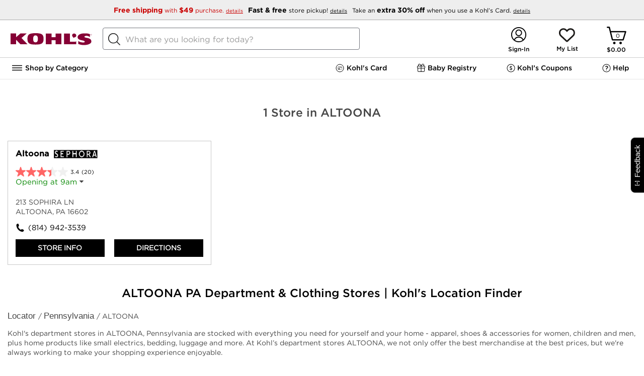

--- FILE ---
content_type: text/html;charset=UTF-8
request_url: https://www.kohls.com/stores/pa/altoona.shtml
body_size: 26653
content:
<!DOCTYPE html>
<html lang="en">
<head>

    <!-- Header includes for analytics -->
    <script type="text/javascript" src="https://www.kohls.com/public/513a2cf559d4347948c85e668a2ed087f723b7604ced"  ></script><script type="text/javascript">
        (function(){
        $env = this.$env||{};
        $env.enableTypeahead = true;
        $env.enableGeoTargeting = ('true' != 'false');
        $env.jsSubdomainURL = '';
        $env.cssSubdomainURL = '';
        $env.imageSubdomainURL = '';
        $env.resourceRoot = '/snb/media/';
        $env.jsScriptPath = 'javascript/';
        $env.reportErrors = false;
        $env.accountDropDownLazyLoadEnable = true;
        $env.pageName = "";
        $env.isSignalMarketingDataEnabled = true;
        $env.globalHeaderRefreshEnabled = false;

        

        $env.enableIndexExchange = false;
        $env.enableDeferHamburger = true;
        $env.snbSessionCallAkamai = true;

        $env.eliteKccUpsellEnabled = true;
        $env.eliteRewardsSpendTrackerEnabled = true;
        $env.eliteKccAdBannerEnabled = true;
        $env.eliteSwitchKccBannerEnabled = true;
        $env.preQualServiceEnabled = true;
        $env.ksLoyaltyV2 = true;

        $env.enableSnbStoreSearch = true;
        $env.enableLoadNV = true;
       
        $env.enableOpinionLab = true;
        $env.opinionLabScript = '/onlineopinionV5/oo_desktop.js';
        $env.adobeLaunchScript = '//assets.adobedtm.com/6d2e783bbfe3/c0c47c5c96c6/launch-b2dd4b082ed7.min.js';
        /* END :: Snb Zookeeper flags*/

        /* Start :: CCPA environment variables */
        $env.ccpaConfig = '||OptanonConsent|C0004';
        $env.ccpaItems = 'gpt,zine1,hooklogic,richrelevance,asyncads,skava,bazaarvoice,pinit,fitrec,webcollage,trendage,curalate';
        /* END :: CCPA environment variables */

    
        $env.googleTypeAheadMinCount = '4';
        $env.googleMapsApiKey = 'AIzaSyBSu56XY0uIviQMa40WAy8MSxsTPSYeJMA';
       
        $env.ksUseJqueryModal = 'true';
     
        $env.ksLoyaltyFullLaunchEnabled = 'true';
        $env.contentPagesUIProperties = { "enableAccountSignIn": true, "enableApolloAnalytics": true, "ksFourDigitSsnEnabled": true, "kccmEnabled": true, "kmnBannerComponentCDN": "/monetization-assets/stable/kmn-banner.bundle.js", "kmnComponentsEnabled": true, "kmnEnvConfig": { "enableKMNBanner": true }, "kccmAccountMenuEnabled": true, "enableAdobeLaunch": true, "enableAdobeKtag": true, "sephoraEnabled": true, "sephoraWalletEnabled": true, "homePIQenabled":false, "piqBannerMonetizationUrl": "/web/monetization/banners?channel=web", "hamburgerNavigationUrl": "/content/navigation.html", "aemHamburgerNavigationUrl": "/content/navigation.html", "enableNewCreateAccountAkamai": true, "bvgKohlsDomain": "https://www.kohls.com", "enableFeedbackButton": true, "enableAdobeTargetUpgrade": true,"isCommonDomainDisabled":false,"enableBidClient":true,"sharedAnalyticsVariable":"z","kmnTrackingCDN":"/monetization-assets/stable/kmn-tracking.bundle.js","kmnLoaderCDN":"/monetization-assets/stable/kmn-loader.bundle.js"};
        $env.kccmEnabled = 'true';
        }).call(this);
        (function() {
            var bool={'false':false,'true':true};
            Object.keys($env.contentPagesUIProperties).forEach(function(key) {
                var prop = $env.contentPagesUIProperties[key];
                $env[key] = (bool[prop] === undefined) ? prop : bool[prop];
            });
        })();
    </script>
    <script type="text/javascript">
        var s_account = (typeof (multiSuite) !== "undefined") ? multiSuite : "kohlscomprod";
    </script>

        <!-- Meta Tags -->
        
                    <title>ALTOONA PA Department & Clothing Stores | Kohl's Near Me</title>
        
        <meta http-equiv="X-UA-Compatible" content="IE=Edge">
<meta name="description" content="Shop your nearest ALTOONA, PA Kohl&#039;s store today! Find updated ALTOONA, PA store locations, hours, deals and directions. Expect great things when you shop at ALTOONA Kohl&#039;s locations.">
<meta name="keywords" content="department stores ALTOONA, clothing stores ALTOONA, home furnishing stores ALTOONA, accessories ALTOONA">
<meta http-equiv="Content-Type" content="text/html; charset=utf-8">
<meta http-equiv="content-language" content="en-us">
<meta name="viewport" content="width=device-width, initial-scale=1">
<meta name="language" content="English">
<meta name="robots" content="noodp, noydir">
<meta name="city" content="ALTOONA">
<meta name="state" content="PA, Pennsylvania">
        <!-- Site Validations  -->
        
        <!-- Canonical -->
        <link rel="canonical" href="https://www.kohls.com/stores/pa/altoona.shtml" />

        <!-- Javascript -->
        <script type="text/javascript">
    //<!--
    
    var RLS = {};
    var hours = {};
    var pageLevel = 'city';
    var domainName = 'kohlslocal.com'; 
    var fullDomainName = 'stores.kohlslocal.com';
    var mapsUrl = 'https://assets.kohlslocal.com/min/jquery.rlsmaps_v2.min.js';
    var defaultRadius = '30';
    var protocol = 'https://';
    var urlCountryCode = 'en-us';
    var language = '';
    var dictionary = JSON.parse(decodeURIComponent('%7B%22CLOSED_UNTIL_DAY_AT_TIME%22%3A%7B%22en-us%22%3A%22Closed%20until%20%25day%20at%20%25time%22%7D%2C%22CLOSED_UNTIL_DAY_AT_MIDNIGHT%22%3A%7B%22en-us%22%3A%22Closed%20until%20%25day%20at%20midnight%22%7D%2C%22CLOSED_UNTIL_MIDNIGHT%22%3A%7B%22en-us%22%3A%22Closed%20until%20midnight%22%7D%2C%22CLOSED_UNTIL_TOMORROW_AT_TIME%22%3A%7B%22en-us%22%3A%22Closed%20until%20tomorrow%20at%20%25time%22%7D%2C%22CLOSING_IN_MINUTES%22%3A%7B%22en-us%22%3A%22Closing%20in%20%25minutes%20minutes%22%7D%2C%22CLOSING_IN_MINUTE%22%3A%7B%22en-us%22%3A%22Closing%20in%20%25minutes%20minute%22%7D%2C%22AM%22%3A%7B%22en-us%22%3A%22am%22%2C%22en-ca%22%3A%22h%22%2C%22de-de%22%3A%22Uhr%22%7D%2C%22PM%22%3A%7B%22en-us%22%3A%22pm%22%2C%22en-ca%22%3A%22h%22%2C%22de-de%22%3A%22Uhr%22%7D%2C%22CLOSE%22%3A%7B%22en-us%22%3A%22close%22%7D%2C%22CLOSED%22%3A%7B%22en-us%22%3A%22Closed%22%7D%2C%22THROUGH%22%3A%7B%22en-us%22%3A%22%20through%20%22%7D%2C%22OPENS_AT_TIME%22%3A%7B%22en-us%22%3A%22Opens%20at%20ERROR%22%7D%2C%22CLOSES_AT_TIME%22%3A%7B%22en-us%22%3A%22Closes%20at%20ERROR%22%7D%2C%22ADA_TIME_FORMAT_WITH_MINUTES%22%3A%7B%22en-us%22%3A%22g%20i%20A%22%7D%2C%22ADA_TIME_FORMAT_WITHOUT_MINUTES%22%3A%7B%22en-us%22%3A%22g%20A%22%7D%2C%22NO_HOURS_MESSAGE%22%3A%7B%22en-us%22%3A%22Call%20Store%20for%20Hours%22%7D%2C%22TEMPORARILY_CLOSED%22%3A%7B%22en-us%22%3A%22Temporarily%20Closed%22%7D%2C%22DAYS%22%3A%7B%22en-us%22%3A%5B%22Sunday%22%2C%22Monday%22%2C%22Tuesday%22%2C%22Wednesday%22%2C%22Thursday%22%2C%22Friday%22%2C%22Saturday%22%5D%7D%2C%22DAYS_JS%22%3A%7B%22en-us%22%3A%5B%22Sunday%22%2C%22Monday%22%2C%22Tuesday%22%2C%22Wednesday%22%2C%22Thursday%22%2C%22Friday%22%2C%22Saturday%22%5D%7D%2C%22OPEN_24_HOURS%22%3A%7B%22en-us%22%3A%22Open%2024%20Hours%22%7D%2C%22OPEN_TODAY_UNTIL_TIME%22%3A%7B%22en-us%22%3A%22Open%20until%20%25time%22%7D%2C%22OPEN_UNTIL_TOMORROW_AT%22%3A%7B%22en-us%22%3A%22Open%20until%20tomorrow%20at%20%25time%20%25timezone%22%7D%2C%22REOPENING_TODAY_AT_TIME%22%3A%7B%22en-us%22%3A%22Opening%20at%20%25time%22%7D%2C%22TIME_FORMAT%22%3A%7B%22en-us%22%3A%22g%3Aia%22%7D%2C%22TIME_FORMAT_JS%22%3A%7B%22en-us%22%3A%22g%3Aia%22%7D%2C%22HOUR_FORMAT%22%3A%7B%22en-us%22%3A%2212%22%7D%2C%22TIME_ZONE_ABBREVIATIONS%22%3A%7B%22en-us%22%3A%7B%22-10%22%3A%22HT%22%2C%22-9%22%3A%22AKT%22%2C%22-8%22%3A%22PT%22%2C%22-7%22%3A%22MT%22%2C%22-6%22%3A%22CT%22%2C%22-5%22%3A%22ET%22%2C%22-4%22%3A%22AT%22%7D%7D%7D'));
    var BING_KEY = 'AuhiCJHlGzhg93IqUH_oCpl_-ZUrIE6SPftlyGYUvr9Amx5nzA-WqGcPquyFZl4L';
    var mapsDomainName = 'maps.kohlslocal.com';
    var proxyOrigin = '';
    var proxyDomainName = 'www.kohls.com';

    var $config = {};
    $config.pageLevel = 'city';
    $config.domainName = 'kohlslocal.com';
    $config.fullDomainName = 'stores.kohlslocal.com';
    $config.assetsUrl = 'https://assets.kohlslocal.com';
    $config.mapsUrl = 'https://assets.kohlslocal.com/min/jquery.rlsmaps_v2.min.js';
    $config.defaultRadius = '30';
    $config.protocol = 'https://';
    $config.urlCountryCode = 'en-us';
    $config.language = '';
    $config.dictionary = JSON.parse(decodeURIComponent('%7B%22CLOSED_UNTIL_DAY_AT_TIME%22%3A%7B%22en-us%22%3A%22Closed%20until%20%25day%20at%20%25time%22%7D%2C%22CLOSED_UNTIL_DAY_AT_MIDNIGHT%22%3A%7B%22en-us%22%3A%22Closed%20until%20%25day%20at%20midnight%22%7D%2C%22CLOSED_UNTIL_MIDNIGHT%22%3A%7B%22en-us%22%3A%22Closed%20until%20midnight%22%7D%2C%22CLOSED_UNTIL_TOMORROW_AT_TIME%22%3A%7B%22en-us%22%3A%22Closed%20until%20tomorrow%20at%20%25time%22%7D%2C%22CLOSING_IN_MINUTES%22%3A%7B%22en-us%22%3A%22Closing%20in%20%25minutes%20minutes%22%7D%2C%22CLOSING_IN_MINUTE%22%3A%7B%22en-us%22%3A%22Closing%20in%20%25minutes%20minute%22%7D%2C%22AM%22%3A%7B%22en-us%22%3A%22am%22%2C%22en-ca%22%3A%22h%22%2C%22de-de%22%3A%22Uhr%22%7D%2C%22PM%22%3A%7B%22en-us%22%3A%22pm%22%2C%22en-ca%22%3A%22h%22%2C%22de-de%22%3A%22Uhr%22%7D%2C%22CLOSE%22%3A%7B%22en-us%22%3A%22close%22%7D%2C%22CLOSED%22%3A%7B%22en-us%22%3A%22Closed%22%7D%2C%22THROUGH%22%3A%7B%22en-us%22%3A%22%20through%20%22%7D%2C%22OPENS_AT_TIME%22%3A%7B%22en-us%22%3A%22Opens%20at%20ERROR%22%7D%2C%22CLOSES_AT_TIME%22%3A%7B%22en-us%22%3A%22Closes%20at%20ERROR%22%7D%2C%22ADA_TIME_FORMAT_WITH_MINUTES%22%3A%7B%22en-us%22%3A%22g%20i%20A%22%7D%2C%22ADA_TIME_FORMAT_WITHOUT_MINUTES%22%3A%7B%22en-us%22%3A%22g%20A%22%7D%2C%22NO_HOURS_MESSAGE%22%3A%7B%22en-us%22%3A%22Call%20Store%20for%20Hours%22%7D%2C%22TEMPORARILY_CLOSED%22%3A%7B%22en-us%22%3A%22Temporarily%20Closed%22%7D%2C%22DAYS%22%3A%7B%22en-us%22%3A%5B%22Sunday%22%2C%22Monday%22%2C%22Tuesday%22%2C%22Wednesday%22%2C%22Thursday%22%2C%22Friday%22%2C%22Saturday%22%5D%7D%2C%22DAYS_JS%22%3A%7B%22en-us%22%3A%5B%22Sunday%22%2C%22Monday%22%2C%22Tuesday%22%2C%22Wednesday%22%2C%22Thursday%22%2C%22Friday%22%2C%22Saturday%22%5D%7D%2C%22OPEN_24_HOURS%22%3A%7B%22en-us%22%3A%22Open%2024%20Hours%22%7D%2C%22OPEN_TODAY_UNTIL_TIME%22%3A%7B%22en-us%22%3A%22Open%20until%20%25time%22%7D%2C%22OPEN_UNTIL_TOMORROW_AT%22%3A%7B%22en-us%22%3A%22Open%20until%20tomorrow%20at%20%25time%20%25timezone%22%7D%2C%22REOPENING_TODAY_AT_TIME%22%3A%7B%22en-us%22%3A%22Opening%20at%20%25time%22%7D%2C%22TIME_FORMAT%22%3A%7B%22en-us%22%3A%22g%3Aia%22%7D%2C%22TIME_FORMAT_JS%22%3A%7B%22en-us%22%3A%22g%3Aia%22%7D%2C%22HOUR_FORMAT%22%3A%7B%22en-us%22%3A%2212%22%7D%2C%22TIME_ZONE_ABBREVIATIONS%22%3A%7B%22en-us%22%3A%7B%22-10%22%3A%22HT%22%2C%22-9%22%3A%22AKT%22%2C%22-8%22%3A%22PT%22%2C%22-7%22%3A%22MT%22%2C%22-6%22%3A%22CT%22%2C%22-5%22%3A%22ET%22%2C%22-4%22%3A%22AT%22%7D%7D%7D'));
    $config.pageHasMap = false;
    $config.specialties = [{"spid":2390,"name":"Error404Page","group":"ErrorPages","order":0},{"spid":4475,"name":"Google","group":"API Feed Submissions","order":0},{"spid":4477,"name":"Apple Maps","group":"API Feed Submissions","order":0},{"spid":4479,"name":"Foursquare","group":"API Feed Submissions","order":0},{"spid":4487,"name":"Facebook","group":"API Feed Submissions","order":0},{"spid":4515,"name":"Yelp","group":"API Feed Submissions","order":0},{"spid":4581,"name":"Sync To Binary","group":"BF Sync Settings","order":0},{"spid":4597,"name":"Nextdoor","group":"API Feed Submissions","order":0},{"spid":4653,"name":"Bing","group":"API Feed Submissions","order":0},{"spid":4654,"name":"Factual","group":"API Feed Submissions","order":0},{"spid":4657,"name":"Wheelchair accessible entrance","group":"Attributes","order":0},{"spid":4658,"name":"Wheelchair accessible parking lot","group":"Attributes","order":0},{"spid":4659,"name":"Wheelchair accessible restroom","group":"Attributes","order":0},{"spid":4661,"name":"Gender-neutral restroom","group":"Attributes","order":0},{"spid":4662,"name":"Public restroom","group":"Attributes","order":0},{"spid":4663,"name":"Wi-Fi","group":"Attributes","order":0},{"spid":4664,"name":"LGBTQ+ friendly","group":"Attributes","order":0},{"spid":4672,"name":"Safety dividers at checkout","group":"Attributes","order":0},{"spid":4677,"name":"Active military discounts","group":"Attributes","order":0},{"spid":4681,"name":"Checks","group":"Attributes","order":0},{"spid":4682,"name":"Credit cards: American Express","group":"Attributes","order":0},{"spid":4683,"name":"Credit cards: China Union Pay","group":"Attributes","order":0},{"spid":4684,"name":"Credit cards: Diners Club","group":"Attributes","order":0},{"spid":4685,"name":"Credit cards: Discover","group":"Attributes","order":0},{"spid":4686,"name":"Credit cards: JCB","group":"Attributes","order":0},{"spid":4687,"name":"Credit cards: MasterCard","group":"Attributes","order":0},{"spid":4688,"name":"Credit cards: VISA","group":"Attributes","order":0},{"spid":4689,"name":"Debit cards","group":"Attributes","order":0},{"spid":4690,"name":"NFC mobile payments","group":"Attributes","order":0},{"spid":4694,"name":"Plastic bags","group":"Attributes","order":0},{"spid":4697,"name":"In-store pickup","group":"Attributes","order":0},{"spid":4698,"name":"In-store shopping","group":"Attributes","order":0},{"spid":5062148,"name":"Shopping\/Store\/Childrens Store\/Childrens Clothing Store","group":"Apple Location Secondary Categories","order":0},{"spid":5062166,"name":"Shopping\/Store\/Clothing Store\/Mens Clothing Store","group":"Apple Location Secondary Categories","order":0},{"spid":5062184,"name":"Shopping\/Store\/Clothing Store\/Womens Clothing Store","group":"Apple Location Secondary Categories","order":0},{"spid":5062211,"name":"Shopping\/Store\/Department Store","group":"Apple Location Primary Category","order":0},{"spid":5062374,"name":"Shopping\/Store\/Home Goods Store","group":"Apple Location Secondary Categories","order":0},{"spid":5062644,"name":"Shopping\/Store\/Shoe Store","group":"Apple Location Secondary Categories","order":0},{"spid":4602,"name":"Kids Room Shop","group":"Store Badges","order":35}];
    $config.tileMode = 'GOOGLE';
    $config.searchPageUrl = 'https://stores.kohlslocal.com/';
    $config.defaultListHtml = '\"<li class=\\\"map-list-item-wrap js-rio-map-list-item mb-10\\\" data-fid=\\\"970\\\" data-particles=\\\"Draper James,Sephora,Little Co.,FLX,Kids Room Shop,In-Store Pickup,Wifi Enabled,Amazon Returns Outpost,Energy Star\\\" data-lid=\\\"249508\\\" data-specialties=\\\",Draper James,Sephora,Little Co.,FLX,Kids Room Shop,In-Store Pickup,Wifi Enabled,Amazon Returns Outpost,Energy Star,\\\" id=\\\"lid249508\\\">\\n    <div class=\\\"close-btn js-mobile-popup-close\\\"><\\/div>\\n    <div class=\\\"map-list-item\\\">\\n        <div class=\\\"map-list-item-header\\\">\\n            <a href=\\\"\\/stores\\/pa\\/altoona-970.shtml\\\" title=\\\" #970\\\" class=\\\"ga-link\\\" data-ga=\\\"Maplist, Location Link - 970\\\">\\n                <span class=\\\"location-name\\\"><span> Altoona<\\/span><i class=\\\"store-services-badge sephora\\\"><\\/i><i class=\\\"store-services-badge babies-r-us\\\"><\\/i>\\n                <\\/span>\\n            <\\/a>\\n            <div class=\\\"distance\\\" aria-label=\\\"This location is  miles away\\\"><span>&nbsp;mi<\\/span><\\/div>\\n        <\\/div>\\n\\n        <div class=\\\"map-list-item-inner mt-15 relative\\\">\\n            <div data-bv-show=\\\"inline_rating\\\" data-bv-product-id=\\\"970\\\" data-bv-redirect-url=\\\"\\/stores\\/pa\\/altoona-970.shtml\\\"><\\/div>\\n\\n            <div class=\\\"js-rio-action rio-hours-toggle\\\" data-lid=\\\"249508\\\">\\n                <div class=\\\"hours-status status-primary-249508 mb-10\\\" data-hide-not-empty=\\\"\\\" aria-label=\\\"Opening Hours for this store\\\"><\\/div>\\n                <div>\\n                    <i class=\\\"fa fa-caret-down\\\" aria-hidden=\\\"true\\\"><\\/i>\\n                <\\/div>\\n            <\\/div>\\n\\n            <div class=\\\"js-hours-primary-249508 exceptions rio-primary-hours\\\" data-lid=\\\"249508\\\"><\\/div>\\n\\n            <div class=\\\"location-closure-message\\\" data-hide-empty=\\\"\\\"><\\/div>\\n            <div class=\\\"location-alert-message\\\" data-hide-empty=\\\"\\\"><\\/div>\\n            <div class=\\\"location-custom-message\\\"><\\/div>\\n\\n            <div class=\\\"address\\\" aria-label=\\\"This location is located at 213 SOPHIRA LN , ALTOONA, PA 16602\\\">\\n                <div>213 SOPHIRA LN<\\/div>\\n                <div><\\/div>\\n                <div>ALTOONA, PA 16602<\\/div>\\n            <\\/div>\\n            <div class=\\\"map-list-links mt-10\\\">\\n                <a class=\\\"phone ga-link\\\" title=\\\"Call Store\\\" alt=\\\"Call Store\\\" href=\\\"tel:814-942-3539\\\" data-ga=\\\"Maplist, Phone - 970\\\">(814) 942-3539<\\/a>\\n            <\\/div>\\n            <div class=\\\"map-list-links mt-10 rio-location-buttons\\\">\\n                <a href=\\\"\\/stores\\/pa\\/altoona-970.shtml\\\" title=\\\" #970\\\" class=\\\"ga-link\\\" data-ga=\\\"Maplist, Location Link - 970\\\">Store Info<\\/a>\\n                <span><\\/span>\\n                <a class=\\\"ga-link\\\" href=\\\"https:\\/\\/www.google.com\\/maps?hl=en&saddr=current+location&daddr=40.483923,-78.388546\\\" title=\\\"Directions\\\" data-ga=\\\"Maplist, Get Directions - 970\\\" target=\\\"_blank\\\" rel=\\\"noopener\\\">Directions<\\/a>\\n            <\\/div>\\n        <\\/div>\\n    <\\/div>\\n    <script>if(typeof hours[249508] == \'undefined\') hours[249508] = {};hours[249508].primary = {\\\"label\\\":\\\"Primary Hours\\\",\\\"name\\\":\\\"primary\\\",\\\"type\\\":\\\"0\\\",\\\"days\\\":{\\\"Sunday\\\":[{\\\"open\\\":\\\"09:00\\\",\\\"close\\\":\\\"20:00\\\"}],\\\"Monday\\\":[{\\\"open\\\":\\\"09:00\\\",\\\"close\\\":\\\"21:00\\\"}],\\\"Tuesday\\\":[{\\\"open\\\":\\\"09:00\\\",\\\"close\\\":\\\"21:00\\\"}],\\\"Wednesday\\\":[{\\\"open\\\":\\\"09:00\\\",\\\"close\\\":\\\"21:00\\\"}],\\\"Thursday\\\":[{\\\"open\\\":\\\"09:00\\\",\\\"close\\\":\\\"21:00\\\"}],\\\"Friday\\\":[{\\\"open\\\":\\\"09:00\\\",\\\"close\\\":\\\"21:00\\\"}],\\\"Saturday\\\":[{\\\"open\\\":\\\"09:00\\\",\\\"close\\\":\\\"21:00\\\"}]},\\\"children\\\":{\\\"exception_hours\\\":{\\\"label\\\":\\\"Exception Hours\\\",\\\"name\\\":\\\"exception_hours\\\",\\\"type\\\":\\\"1\\\"}},\\\"timezone\\\":\\\"-5\\\",\\\"dst\\\":\\\"1\\\"};hours[249508].timezone = \'\';hours[249508].dst = \'\';<\\/script>\\n<\\/li>\\n\"';
    $config.defaultListData = '[{\"fid\":\"970\",\"lid\":\"249508\",\"url\":\"\\/stores\\/pa\\/altoona-970.shtml\",\"url_native\":\"https:\\/\\/stores.kohlslocal.com\\/pa\\/altoona\\/970.html\",\"country\":\"US\",\"location_name\":\"Kohl\'s Altoona\",\"address_1\":\"213 SOPHIRA LN\",\"address_2\":\"\",\"city\":\"ALTOONA\",\"region\":\"PA\",\"post_code\":\"16602\",\"local_phone\":\"(814) 942-3539\",\"local_phone_pn_dashes\":\"814-942-3539\",\"hours_timezone\":\"\",\"hours_dst\":\"\",\"distance\":\"\",\"lat\":\"40.483923\",\"lng\":\"-78.388546\",\"hours_sets:primary\":\"{\\\"label\\\":\\\"Primary Hours\\\",\\\"name\\\":\\\"primary\\\",\\\"type\\\":\\\"0\\\",\\\"days\\\":{\\\"Sunday\\\":[{\\\"open\\\":\\\"09:00\\\",\\\"close\\\":\\\"20:00\\\"}],\\\"Monday\\\":[{\\\"open\\\":\\\"09:00\\\",\\\"close\\\":\\\"21:00\\\"}],\\\"Tuesday\\\":[{\\\"open\\\":\\\"09:00\\\",\\\"close\\\":\\\"21:00\\\"}],\\\"Wednesday\\\":[{\\\"open\\\":\\\"09:00\\\",\\\"close\\\":\\\"21:00\\\"}],\\\"Thursday\\\":[{\\\"open\\\":\\\"09:00\\\",\\\"close\\\":\\\"21:00\\\"}],\\\"Friday\\\":[{\\\"open\\\":\\\"09:00\\\",\\\"close\\\":\\\"21:00\\\"}],\\\"Saturday\\\":[{\\\"open\\\":\\\"09:00\\\",\\\"close\\\":\\\"21:00\\\"}]},\\\"children\\\":{\\\"exception_hours\\\":{\\\"label\\\":\\\"Exception Hours\\\",\\\"name\\\":\\\"exception_hours\\\",\\\"type\\\":\\\"1\\\"}},\\\"timezone\\\":\\\"-5\\\",\\\"dst\\\":\\\"1\\\"}\",\"Store Badges_CS\":\"Draper James,Sephora,Little Co.,FLX,Kids Room Shop\",\"Store Services_CS\":\"In-Store Pickup,Wifi Enabled,Amazon Returns Outpost,Energy Star\"}]';
    $config.regionData = '{\"alabama\":{\"url\":\"\\/stores\\/al.shtml\",\"url_native\":\"https:\\/\\/stores.kohlslocal.com\\/al\\/\",\"country\":\"US\",\"big_region\":\"Alabama\",\"region\":\"AL\",\"region_lc\":\"al\"},\"alaska\":{\"url\":\"\\/stores\\/ak.shtml\",\"url_native\":\"https:\\/\\/stores.kohlslocal.com\\/ak\\/\",\"country\":\"US\",\"big_region\":\"Alaska\",\"region\":\"AK\",\"region_lc\":\"ak\"},\"arizona\":{\"url\":\"\\/stores\\/az.shtml\",\"url_native\":\"https:\\/\\/stores.kohlslocal.com\\/az\\/\",\"country\":\"US\",\"big_region\":\"Arizona\",\"region\":\"AZ\",\"region_lc\":\"az\"},\"arkansas\":{\"url\":\"\\/stores\\/ar.shtml\",\"url_native\":\"https:\\/\\/stores.kohlslocal.com\\/ar\\/\",\"country\":\"US\",\"big_region\":\"Arkansas\",\"region\":\"AR\",\"region_lc\":\"ar\"},\"california\":{\"url\":\"\\/stores\\/ca.shtml\",\"url_native\":\"https:\\/\\/stores.kohlslocal.com\\/ca\\/\",\"country\":\"US\",\"big_region\":\"California\",\"region\":\"CA\",\"region_lc\":\"ca\"},\"colorado\":{\"url\":\"\\/stores\\/co.shtml\",\"url_native\":\"https:\\/\\/stores.kohlslocal.com\\/co\\/\",\"country\":\"US\",\"big_region\":\"Colorado\",\"region\":\"CO\",\"region_lc\":\"co\"},\"connecticut\":{\"url\":\"\\/stores\\/ct.shtml\",\"url_native\":\"https:\\/\\/stores.kohlslocal.com\\/ct\\/\",\"country\":\"US\",\"big_region\":\"Connecticut\",\"region\":\"CT\",\"region_lc\":\"ct\"},\"delaware\":{\"url\":\"\\/stores\\/de.shtml\",\"url_native\":\"https:\\/\\/stores.kohlslocal.com\\/de\\/\",\"country\":\"US\",\"big_region\":\"Delaware\",\"region\":\"DE\",\"region_lc\":\"de\"},\"florida\":{\"url\":\"\\/stores\\/fl.shtml\",\"url_native\":\"https:\\/\\/stores.kohlslocal.com\\/fl\\/\",\"country\":\"US\",\"big_region\":\"Florida\",\"region\":\"FL\",\"region_lc\":\"fl\"},\"georgia\":{\"url\":\"\\/stores\\/ga.shtml\",\"url_native\":\"https:\\/\\/stores.kohlslocal.com\\/ga\\/\",\"country\":\"US\",\"big_region\":\"Georgia\",\"region\":\"GA\",\"region_lc\":\"ga\"},\"idaho\":{\"url\":\"\\/stores\\/id.shtml\",\"url_native\":\"https:\\/\\/stores.kohlslocal.com\\/id\\/\",\"country\":\"US\",\"big_region\":\"Idaho\",\"region\":\"ID\",\"region_lc\":\"id\"},\"illinois\":{\"url\":\"\\/stores\\/il.shtml\",\"url_native\":\"https:\\/\\/stores.kohlslocal.com\\/il\\/\",\"country\":\"US\",\"big_region\":\"Illinois\",\"region\":\"IL\",\"region_lc\":\"il\"},\"indiana\":{\"url\":\"\\/stores\\/in.shtml\",\"url_native\":\"https:\\/\\/stores.kohlslocal.com\\/in\\/\",\"country\":\"US\",\"big_region\":\"Indiana\",\"region\":\"IN\",\"region_lc\":\"in\"},\"iowa\":{\"url\":\"\\/stores\\/ia.shtml\",\"url_native\":\"https:\\/\\/stores.kohlslocal.com\\/ia\\/\",\"country\":\"US\",\"big_region\":\"Iowa\",\"region\":\"IA\",\"region_lc\":\"ia\"},\"kansas\":{\"url\":\"\\/stores\\/ks.shtml\",\"url_native\":\"https:\\/\\/stores.kohlslocal.com\\/ks\\/\",\"country\":\"US\",\"big_region\":\"Kansas\",\"region\":\"KS\",\"region_lc\":\"ks\"},\"kentucky\":{\"url\":\"\\/stores\\/ky.shtml\",\"url_native\":\"https:\\/\\/stores.kohlslocal.com\\/ky\\/\",\"country\":\"US\",\"big_region\":\"Kentucky\",\"region\":\"KY\",\"region_lc\":\"ky\"},\"louisiana\":{\"url\":\"\\/stores\\/la.shtml\",\"url_native\":\"https:\\/\\/stores.kohlslocal.com\\/la\\/\",\"country\":\"US\",\"big_region\":\"Louisiana\",\"region\":\"LA\",\"region_lc\":\"la\"},\"maine\":{\"url\":\"\\/stores\\/me.shtml\",\"url_native\":\"https:\\/\\/stores.kohlslocal.com\\/me\\/\",\"country\":\"US\",\"big_region\":\"Maine\",\"region\":\"ME\",\"region_lc\":\"me\"},\"maryland\":{\"url\":\"\\/stores\\/md.shtml\",\"url_native\":\"https:\\/\\/stores.kohlslocal.com\\/md\\/\",\"country\":\"US\",\"big_region\":\"Maryland\",\"region\":\"MD\",\"region_lc\":\"md\"},\"massachusetts\":{\"url\":\"\\/stores\\/ma.shtml\",\"url_native\":\"https:\\/\\/stores.kohlslocal.com\\/ma\\/\",\"country\":\"US\",\"big_region\":\"Massachusetts\",\"region\":\"MA\",\"region_lc\":\"ma\"},\"michigan\":{\"url\":\"\\/stores\\/mi.shtml\",\"url_native\":\"https:\\/\\/stores.kohlslocal.com\\/mi\\/\",\"country\":\"US\",\"big_region\":\"Michigan\",\"region\":\"MI\",\"region_lc\":\"mi\"},\"minnesota\":{\"url\":\"\\/stores\\/mn.shtml\",\"url_native\":\"https:\\/\\/stores.kohlslocal.com\\/mn\\/\",\"country\":\"US\",\"big_region\":\"Minnesota\",\"region\":\"MN\",\"region_lc\":\"mn\"},\"mississippi\":{\"url\":\"\\/stores\\/ms.shtml\",\"url_native\":\"https:\\/\\/stores.kohlslocal.com\\/ms\\/\",\"country\":\"US\",\"big_region\":\"Mississippi\",\"region\":\"MS\",\"region_lc\":\"ms\"},\"missouri\":{\"url\":\"\\/stores\\/mo.shtml\",\"url_native\":\"https:\\/\\/stores.kohlslocal.com\\/mo\\/\",\"country\":\"US\",\"big_region\":\"Missouri\",\"region\":\"MO\",\"region_lc\":\"mo\"},\"montana\":{\"url\":\"\\/stores\\/mt.shtml\",\"url_native\":\"https:\\/\\/stores.kohlslocal.com\\/mt\\/\",\"country\":\"US\",\"big_region\":\"Montana\",\"region\":\"MT\",\"region_lc\":\"mt\"},\"nebraska\":{\"url\":\"\\/stores\\/ne.shtml\",\"url_native\":\"https:\\/\\/stores.kohlslocal.com\\/ne\\/\",\"country\":\"US\",\"big_region\":\"Nebraska\",\"region\":\"NE\",\"region_lc\":\"ne\"},\"nevada\":{\"url\":\"\\/stores\\/nv.shtml\",\"url_native\":\"https:\\/\\/stores.kohlslocal.com\\/nv\\/\",\"country\":\"US\",\"big_region\":\"Nevada\",\"region\":\"NV\",\"region_lc\":\"nv\"},\"new hampshire\":{\"url\":\"\\/stores\\/nh.shtml\",\"url_native\":\"https:\\/\\/stores.kohlslocal.com\\/nh\\/\",\"country\":\"US\",\"big_region\":\"New Hampshire\",\"region\":\"NH\",\"region_lc\":\"nh\"},\"new jersey\":{\"url\":\"\\/stores\\/nj.shtml\",\"url_native\":\"https:\\/\\/stores.kohlslocal.com\\/nj\\/\",\"country\":\"US\",\"big_region\":\"New Jersey\",\"region\":\"NJ\",\"region_lc\":\"nj\"},\"new mexico\":{\"url\":\"\\/stores\\/nm.shtml\",\"url_native\":\"https:\\/\\/stores.kohlslocal.com\\/nm\\/\",\"country\":\"US\",\"big_region\":\"New Mexico\",\"region\":\"NM\",\"region_lc\":\"nm\"},\"new york\":{\"url\":\"\\/stores\\/ny.shtml\",\"url_native\":\"https:\\/\\/stores.kohlslocal.com\\/ny\\/\",\"country\":\"US\",\"big_region\":\"New York\",\"region\":\"NY\",\"region_lc\":\"ny\"},\"north carolina\":{\"url\":\"\\/stores\\/nc.shtml\",\"url_native\":\"https:\\/\\/stores.kohlslocal.com\\/nc\\/\",\"country\":\"US\",\"big_region\":\"North Carolina\",\"region\":\"NC\",\"region_lc\":\"nc\"},\"north dakota\":{\"url\":\"\\/stores\\/nd.shtml\",\"url_native\":\"https:\\/\\/stores.kohlslocal.com\\/nd\\/\",\"country\":\"US\",\"big_region\":\"North Dakota\",\"region\":\"ND\",\"region_lc\":\"nd\"},\"ohio\":{\"url\":\"\\/stores\\/oh.shtml\",\"url_native\":\"https:\\/\\/stores.kohlslocal.com\\/oh\\/\",\"country\":\"US\",\"big_region\":\"Ohio\",\"region\":\"OH\",\"region_lc\":\"oh\"},\"oklahoma\":{\"url\":\"\\/stores\\/ok.shtml\",\"url_native\":\"https:\\/\\/stores.kohlslocal.com\\/ok\\/\",\"country\":\"US\",\"big_region\":\"Oklahoma\",\"region\":\"OK\",\"region_lc\":\"ok\"},\"oregon\":{\"url\":\"\\/stores\\/or.shtml\",\"url_native\":\"https:\\/\\/stores.kohlslocal.com\\/or\\/\",\"country\":\"US\",\"big_region\":\"Oregon\",\"region\":\"OR\",\"region_lc\":\"or\"},\"pennsylvania\":{\"url\":\"\\/stores\\/pa.shtml\",\"url_native\":\"https:\\/\\/stores.kohlslocal.com\\/pa\\/\",\"country\":\"US\",\"big_region\":\"Pennsylvania\",\"region\":\"PA\",\"region_lc\":\"pa\"},\"rhode island\":{\"url\":\"\\/stores\\/ri.shtml\",\"url_native\":\"https:\\/\\/stores.kohlslocal.com\\/ri\\/\",\"country\":\"US\",\"big_region\":\"Rhode Island\",\"region\":\"RI\",\"region_lc\":\"ri\"},\"south carolina\":{\"url\":\"\\/stores\\/sc.shtml\",\"url_native\":\"https:\\/\\/stores.kohlslocal.com\\/sc\\/\",\"country\":\"US\",\"big_region\":\"South Carolina\",\"region\":\"SC\",\"region_lc\":\"sc\"},\"south dakota\":{\"url\":\"\\/stores\\/sd.shtml\",\"url_native\":\"https:\\/\\/stores.kohlslocal.com\\/sd\\/\",\"country\":\"US\",\"big_region\":\"South Dakota\",\"region\":\"SD\",\"region_lc\":\"sd\"},\"tennessee\":{\"url\":\"\\/stores\\/tn.shtml\",\"url_native\":\"https:\\/\\/stores.kohlslocal.com\\/tn\\/\",\"country\":\"US\",\"big_region\":\"Tennessee\",\"region\":\"TN\",\"region_lc\":\"tn\"},\"texas\":{\"url\":\"\\/stores\\/tx.shtml\",\"url_native\":\"https:\\/\\/stores.kohlslocal.com\\/tx\\/\",\"country\":\"US\",\"big_region\":\"Texas\",\"region\":\"TX\",\"region_lc\":\"tx\"},\"utah\":{\"url\":\"\\/stores\\/ut.shtml\",\"url_native\":\"https:\\/\\/stores.kohlslocal.com\\/ut\\/\",\"country\":\"US\",\"big_region\":\"Utah\",\"region\":\"UT\",\"region_lc\":\"ut\"},\"vermont\":{\"url\":\"\\/stores\\/vt.shtml\",\"url_native\":\"https:\\/\\/stores.kohlslocal.com\\/vt\\/\",\"country\":\"US\",\"big_region\":\"Vermont\",\"region\":\"VT\",\"region_lc\":\"vt\"},\"virginia\":{\"url\":\"\\/stores\\/va.shtml\",\"url_native\":\"https:\\/\\/stores.kohlslocal.com\\/va\\/\",\"country\":\"US\",\"big_region\":\"Virginia\",\"region\":\"VA\",\"region_lc\":\"va\"},\"washington\":{\"url\":\"\\/stores\\/wa.shtml\",\"url_native\":\"https:\\/\\/stores.kohlslocal.com\\/wa\\/\",\"country\":\"US\",\"big_region\":\"Washington\",\"region\":\"WA\",\"region_lc\":\"wa\"},\"west virginia\":{\"url\":\"\\/stores\\/wv.shtml\",\"url_native\":\"https:\\/\\/stores.kohlslocal.com\\/wv\\/\",\"country\":\"US\",\"big_region\":\"West Virginia\",\"region\":\"WV\",\"region_lc\":\"wv\"},\"wisconsin\":{\"url\":\"\\/stores\\/wi.shtml\",\"url_native\":\"https:\\/\\/stores.kohlslocal.com\\/wi\\/\",\"country\":\"US\",\"big_region\":\"Wisconsin\",\"region\":\"WI\",\"region_lc\":\"wi\"},\"wyoming\":{\"url\":\"\\/stores\\/wy.shtml\",\"url_native\":\"https:\\/\\/stores.kohlslocal.com\\/wy\\/\",\"country\":\"US\",\"big_region\":\"Wyoming\",\"region\":\"WY\",\"region_lc\":\"wy\"}}';
    $config.redirectOnSearch = true;
    $config.enableLeafletPopups = false;
    $config.userLocationPin = true;
    $config.autoSearch = true;

    //-->
</script>
        <!-- Dashboard head scripts -->
        <!-- Google tag (gtag.js) -->
<script async src="https://www.googletagmanager.com/gtag/js?id=G-7HXB2GDZSQ"></script>
<script>
  window.dataLayer = window.dataLayer || [];
  function gtag(){dataLayer.push(arguments);}
  gtag('js', new Date());

  gtag('config', 'G-7HXB2GDZSQ');
</script>
        
        <!-- Link Tags -->
        <link href="https://assets.kohlslocal.com/images/favicon.ico" rel="icon">
<link href="https://assets.kohlslocal.com/css/font-awesome.css" media="screen" rel="stylesheet" type="text/css">
        <base href="https://www.kohls.com">

                    <link rel="stylesheet" type="text/css" href="https://www.kohls.com/snb/media/css/homepage.css" media="all"/>            <link rel="stylesheet" type="text/css" href="https://www.kohls.com/snb/media/css/headerResponsive.css" media="all"/>            <link rel="stylesheet" href="https://assets.kohlslocal.com/css/client/inline-styles.css?v=d4867dbf1ba4dfcfd0bf7993260f9181">
                <script src="https://assets.kohlslocal.com/js/jquery.min.js"></script>
        <script src="https://assets.kohlslocal.com/js/jquery-ui.min.js"></script>
        <script>
            var jQuery_3_5 = $.noConflict(true);
        </script>

         <!-- StyleSheets --> 
        <link href="https://assets.kohlslocal.com/min/styles.min.css?v=efaa9d6b4ebc97ba3b8b0f7c6d01d746" rel="stylesheet" media="screen">


    <link rel="stylesheet" href="https://www.kohls.com/snb/media/css/fonts/hfjFonts.css">

    

<script>(window.BOOMR_mq=window.BOOMR_mq||[]).push(["addVar",{"rua.upush":"false","rua.cpush":"false","rua.upre":"false","rua.cpre":"false","rua.uprl":"false","rua.cprl":"false","rua.cprf":"false","rua.trans":"SJ-b3778faf-e021-4d0e-9995-69c58ca091e3","rua.cook":"false","rua.ims":"false","rua.ufprl":"false","rua.cfprl":"false","rua.isuxp":"false","rua.texp":"norulematch","rua.ceh":"false","rua.ueh":"false","rua.ieh.st":"0"}]);</script>
<script>!function(){function o(n,i){if(n&&i)for(var r in i)i.hasOwnProperty(r)&&(void 0===n[r]?n[r]=i[r]:n[r].constructor===Object&&i[r].constructor===Object?o(n[r],i[r]):n[r]=i[r])}try{var n=decodeURIComponent("%7B%0A%22BW%22%3A%7B%0A%22test_https%22%3Atrue%0A%7D%0A%7D");if(n.length>0&&window.JSON&&"function"==typeof window.JSON.parse){var i=JSON.parse(n);void 0!==window.BOOMR_config?o(window.BOOMR_config,i):window.BOOMR_config=i}}catch(r){window.console&&"function"==typeof window.console.error&&console.error("mPulse: Could not parse configuration",r)}}();</script>
                              <script>!function(e){var n="https://s.go-mpulse.net/boomerang/";if("True"=="True")e.BOOMR_config=e.BOOMR_config||{},e.BOOMR_config.PageParams=e.BOOMR_config.PageParams||{},e.BOOMR_config.PageParams.pci=!0,n="https://s2.go-mpulse.net/boomerang/";if(window.BOOMR_API_key="4BQ4T-P2CA2-RNGSJ-DLGVP-DF78T",function(){function e(){if(!o){var e=document.createElement("script");e.id="boomr-scr-as",e.src=window.BOOMR.url,e.async=!0,i.parentNode.appendChild(e),o=!0}}function t(e){o=!0;var n,t,a,r,d=document,O=window;if(window.BOOMR.snippetMethod=e?"if":"i",t=function(e,n){var t=d.createElement("script");t.id=n||"boomr-if-as",t.src=window.BOOMR.url,BOOMR_lstart=(new Date).getTime(),e=e||d.body,e.appendChild(t)},!window.addEventListener&&window.attachEvent&&navigator.userAgent.match(/MSIE [67]\./))return window.BOOMR.snippetMethod="s",void t(i.parentNode,"boomr-async");a=document.createElement("IFRAME"),a.src="about:blank",a.title="",a.role="presentation",a.loading="eager",r=(a.frameElement||a).style,r.width=0,r.height=0,r.border=0,r.display="none",i.parentNode.appendChild(a);try{O=a.contentWindow,d=O.document.open()}catch(_){n=document.domain,a.src="javascript:var d=document.open();d.domain='"+n+"';void(0);",O=a.contentWindow,d=O.document.open()}if(n)d._boomrl=function(){this.domain=n,t()},d.write("<bo"+"dy onload='document._boomrl();'>");else if(O._boomrl=function(){t()},O.addEventListener)O.addEventListener("load",O._boomrl,!1);else if(O.attachEvent)O.attachEvent("onload",O._boomrl);d.close()}function a(e){window.BOOMR_onload=e&&e.timeStamp||(new Date).getTime()}if(!window.BOOMR||!window.BOOMR.version&&!window.BOOMR.snippetExecuted){window.BOOMR=window.BOOMR||{},window.BOOMR.snippetStart=(new Date).getTime(),window.BOOMR.snippetExecuted=!0,window.BOOMR.snippetVersion=12,window.BOOMR.url=n+"4BQ4T-P2CA2-RNGSJ-DLGVP-DF78T";var i=document.currentScript||document.getElementsByTagName("script")[0],o=!1,r=document.createElement("link");if(r.relList&&"function"==typeof r.relList.supports&&r.relList.supports("preload")&&"as"in r)window.BOOMR.snippetMethod="p",r.href=window.BOOMR.url,r.rel="preload",r.as="script",r.addEventListener("load",e),r.addEventListener("error",function(){t(!0)}),setTimeout(function(){if(!o)t(!0)},3e3),BOOMR_lstart=(new Date).getTime(),i.parentNode.appendChild(r);else t(!1);if(window.addEventListener)window.addEventListener("load",a,!1);else if(window.attachEvent)window.attachEvent("onload",a)}}(),"600".length>0)if(e&&"performance"in e&&e.performance&&"function"==typeof e.performance.setResourceTimingBufferSize)e.performance.setResourceTimingBufferSize(600);!function(){if(BOOMR=e.BOOMR||{},BOOMR.plugins=BOOMR.plugins||{},!BOOMR.plugins.AK){var n="false"=="true"?1:0,t="",a="aokro4ix2u2sq2lqf6ha-f-bdeec9481-clientnsv4-s.akamaihd.net",i="false"=="true"?2:1,o={"ak.v":"39","ak.cp":"373640","ak.ai":parseInt("225159",10),"ak.ol":"0","ak.cr":8,"ak.ipv":4,"ak.proto":"h2","ak.rid":"5e01d39","ak.r":42310,"ak.a2":n,"ak.m":"dscx","ak.n":"essl","ak.bpcip":"3.149.23.0","ak.cport":56856,"ak.gh":"23.213.52.13","ak.quicv":"","ak.tlsv":"tls1.3","ak.0rtt":"","ak.0rtt.ed":"","ak.csrc":"-","ak.acc":"","ak.t":"1768959886","ak.ak":"hOBiQwZUYzCg5VSAfCLimQ==irKB3ZFu3qXVjNYtwiSKoHrQ23UH6h22jOAPeBCGMaj1jFTJslCQ6vvEhBi+ewawZR4/czI+HIhh37VLWWr5pqUTwWOaNiHZxzp4wycmKQ7X90wH6fPCIrwusNuPV6d2B46BGdoMueptCm/[base64]","ak.pv":"2160","ak.dpoabenc":"","ak.tf":i};if(""!==t)o["ak.ruds"]=t;var r={i:!1,av:function(n){var t="http.initiator";if(n&&(!n[t]||"spa_hard"===n[t]))o["ak.feo"]=void 0!==e.aFeoApplied?1:0,BOOMR.addVar(o)},rv:function(){var e=["ak.bpcip","ak.cport","ak.cr","ak.csrc","ak.gh","ak.ipv","ak.m","ak.n","ak.ol","ak.proto","ak.quicv","ak.tlsv","ak.0rtt","ak.0rtt.ed","ak.r","ak.acc","ak.t","ak.tf"];BOOMR.removeVar(e)}};BOOMR.plugins.AK={akVars:o,akDNSPreFetchDomain:a,init:function(){if(!r.i){var e=BOOMR.subscribe;e("before_beacon",r.av,null,null),e("onbeacon",r.rv,null,null),r.i=!0}return this},is_complete:function(){return!0}}}}()}(window);</script></head>
<body class="city geolocation-loading">
        <!-- View the UA_analytics_code profile after 7/5 -->

<script type="text/javascript">

  var _gaq = _gaq || [];
  _gaq.push(['tlsTracker._setAccount', 'UA-19442175-22']);
  _gaq.push(['tlsTracker._setDomainName', 'kohls.com']);
  _gaq.push(['tlsTracker._trackPageview']);
  _gaq.push(['_setVisitorCookieTimeout', 864000000]);

  (function() {
    var ga = document.createElement('script'); ga.type = 'text/javascript'; ga.async = true;
    ga.src = ('https:' == document.location.protocol ? 'https://ssl' : 'http://www') + '.google-analytics.com/ga.js';
    var s = document.getElementsByTagName('script')[0]; s.parentNode.insertBefore(ga, s);
  })();

</script>        
    <script src="https://www.kohls.com/snb/media/javascript/deploy/environment-debug.js"></script>
<script type="text/javascript">
    var trJsonData = trJsonData || "";
</script>
<script src="https://ajax.googleapis.com/ajax/libs/jquery/3.6.0/jquery.js"></script>
<!-- <script type="text/javascript" src="https://www.kohls.com/snb/media/javascript/deploy/environ3.js"></script> -->
<script type="text/javascript">
(function() {
    $env = this.$env || {};
    $env.recentSearch = {
        limit: "5",
        expires: "18"
    }
}).call(this);
</script>

<script src="https://www.kohls.com/snb/media/javascript/deploy/kjscore3.js"></script>

<!-- Shared Analytics: Start -->
<script type="text/javascript "> 
    if($env.contentPagesUIProperties.sharedAnalyticsVariable === 'z'){
        $requires('/snb/media/shared-analytics/bundle.js', {isBundle: true});
    }
</script>
<!-- Shared Analytics: End -->
<!-- Framework: End -->
<!--Start of OmnitureTestandTarget & Product Recommendations integrations-->
<!--End of OmnitureTestandTarget & Product Recommendations integrations-->
<!-- Page scripts -->
<script type="text/javascript">
$requires('deploy/homepageR51.js', { isBundle: true });

$requires('deploy/kohls_v1_m56577569839297458.js', { isBundle: true });
</script>
<script type="text/javascript" language="JavaScript">
var kohls_domain = "kohls.com";
</script>
<script src="https://www.kohls.com/etc.clientlibs/kohlscom/clientlibs/clientlib-home.lc-7823d28e521d869b564af0385cce5246-lc.min.js"></script>    <!-- Locator Dynamic Header --><div id="header" class="clearfix top-global-header">
      <script>
         var trJsonData = trJsonData || "";
      </script>
      <script type="text/javascript"> (function(){ $env = this.$env||{}; $env.enable_typeahead_search = 'true'; $env.enable_typeahead_search_product_suggestions = 'true'; $env.enableTypeaheadCategorySearch = 'true'; $env.solrTypeAheadURL ='https://www.kohls.com/'; $env.solrTypeAheadEnabled = true; $env.enableMyListIcon = true; }).call(this); </script>
      <!-- persistent Bar Content Starts -->
      
    <div id="kmnbanner-anchor"></div>
       
      
        <!-- Shipping banner Starts --> 
        
	
		<!-- Developer: TF 1.9.26 -->
<style>
    #header div.container{width:100%;}
    
    #ship-banner #new-equity-banner{
        border-bottom: 1px solid #aaa;
        background: #eee;
        display: block;
        font-size: 14px;
        width:100%;
        min-width:100%;
        height: 40px;
        position: relative;
        text-align: center;
        box-sizing: border-box;
    }
    
    #ship-banner .new-dc-equity-banner{
        width: 1024px;
        box-sizing: border-box;
        /* padding: 13px 20px 13px 10px; */
        text-align: center;
        margin: 0 auto;
        padding: 13px 0;
    }
    
    #ship-banner .new-dc-equity-banner a span{
        text-decoration:underline;
        text-transform:none;
        font-size:10px;
    
    }
    
    a .ghr-ntfTopPanel_price span{
        font-size: 14px !important;
        text-decoration: none !important;
    }
    
    /* To make the Details of notification link small */
    a.ghr-ntfTopPanel_detailslnk{
        font-size: 10px !important;
    }
    
    /* Padding & Size Adjustments for long text */
    #ship-banner .new-dc-equity-banner{
        padding:13px 0 !important;
    }
    
    #ship-banner .new-dc-equity-banner a{
        float:none;
        text-decoration: none;
        color: black;
        font-size: 14px;
        font-family: "Gotham 4r",Helvetica,Arial,sans-serif;
        text-align: center;
        padding: 15px 20px 10px 10px;
        font-size: 12px !important; 
        padding: 0px 3px !important;
    }
    
    /* adjustments for testing team */
    #ship-banner .new-dc-equity-banner b{
        font-family: "Gotham 7r",Helvetica,Arial,sans-serif!important;
        font-weight: normal!important;
    }
    
    /* Tablet Styles */
    @media only screen and (min-width: 768px) and (max-width: 1023px){
        #ship-banner .new-dc-equity-banner{
            min-width:100%;
            width:100%;
        }
    
        #ship-banner .new-dc-equity-banner a.dcp-banner-right{
            display:none !important;
        }
    }
    
    /* MCOM Styles */
    @media only screen and (max-width: 767px){
        #ship-banner .new-dc-equity-banner{
            min-width:100%;
            width:100%;
        }
    
        #ship-banner .new-dc-equity-banner a.dcp-banner-center,
        #ship-banner .new-dc-equity-banner a.dcp-banner-right{
            display:none !important;
        }
    }
</style>
    
    
<div id="ship-banner">
    <div class="clearfix" id="new-equity-banner">
        <div class="new-dc-equity-banner">
            <a href="https://www.kohls.com/ecom/shipping/49_Shipping_916_3-6.html" target="_blank" class="dcp-banner-left" style="color: #CA0000;"><b>Free shipping</b> with <b>$49</b> purchase. <span>details</span>
            </a>
            <a href="https://www.kohls.com/catalog.jsp?CN=InStoreOnline:Pick%20Up%20in%20Store&BL=y&icid=sb-bopus" target="_blank" class="dcp-banner-center notification-hide-banner"><b>Fast &amp; free</b> store pickup! <span>details</span>
            </a>
                    <a href="https://www.kohls.com/ecom/PrintPass/GET30/20260115.html" target="_blank" class="dcp-banner-right notification-hide-banner">
                Take an <b>extra 30% off</b> when you use a Kohl&rsquo;s Card. <span>details</span>
            </a>
            <!-- <div id="notificationbanner"></div> -->
        </div>
    </div>
</div>
	


        <!-- Shipping banner Ends -->
       
        
       <div id="persistent_bar_container">
         <input type="hidden" name="isAnonymousUser" id="isAnonymousUser" value/>
         <div class="tr_phase2_headercontainer">
            <div id="header-container">
               <button id="hamburger-icon" aria-label="Navigation menu"></button>
               <!-- LOGO Content Starts -->
               <span id="logo">
    <div id="kohls_logo">
    <a href="https://www.kohls.com/" title="Kohls Logo">
    <svg aria-label="Kohl's Logo" fill="#860035" xmlns="http://www.w3.org/2000/svg" width="163.868" height="24.213" viewbox="0 0 221 33">
      <path d="M0 0.818359H15.1226V10.902H15.2213L26.7504 0.818359H43.6958L29.7633 13.1893L45.8612 30.1869H26.7504L15.2213 18.1527H15.1226V30.1869H0V0.818359Z" fill="#860035"/>
      <path d="M67.7179 0C84.8839 0 89.5571 3.53537 89.5571 15.5812C89.5571 27.627 84.8839 31.1624 67.7179 31.1624C50.5519 31.1624 45.8613 27.6212 45.8613 15.5812C45.8613 3.54118 50.5519 0 67.7179 0ZM67.7179 25.0727C74.4404 25.0727 73.9992 17.7059 73.9992 15.2735C73.9992 12.8411 74.0804 6.08386 67.7179 6.08386C61.3554 6.08386 61.4367 12.8411 61.4367 15.2735C61.4367 17.7059 60.9897 25.0727 67.7179 25.0727Z" fill="#860035"/>
      <path d="M122.159 19.1569V30.361H137.682V1.01562H122.159V11.0993H111.025V1.01562H95.5015V30.361H111.025V19.1569H122.159Z" fill="#860035"/>
      <path d="M145.014 1.01562H160.897V23.3773L175.259 23.4121C175.789 23.3825 176.306 23.2334 176.77 22.9761C177.235 22.7187 177.635 22.3598 177.941 21.926V30.361H145.014V1.01562Z" fill="#860035"/>
      <path d="M214.967 10.7348C211.681 8.14568 208.866 7.2807 205.841 7.25167C202.816 7.22265 200.175 8.20953 200.175 9.98012C200.175 11.3792 202.195 11.9539 209.266 13.3994C215.071 14.5953 218.938 17.5095 218.938 22.9373C218.938 29.027 208.569 32.5101 199.299 32.5101C192.785 32.5101 187.787 31.3491 183.311 29.3811V21.161C186.08 23.9939 192.263 25.5033 197 25.5033C199.629 25.5033 200.918 25.1259 200.918 23.0651C200.918 21.7937 199.281 20.6385 194.318 19.7445C184.913 18.0494 181.738 15.408 181.738 10.8799C181.738 4.38971 189.964 0.523438 200.082 0.523438C205.545 0.523438 210.532 0.691788 214.967 2.7062V10.7348Z" fill="#860035"/>
      <path d="M169.1 12.987L170.185 11.1003C166.917 9.51545 165.948 5.46922 167.608 3.15875C169.396 0.679922 174.365 -0.388237 177.059 3.48384C177.827 4.51845 178.163 5.81054 177.997 7.08818C177.832 8.36582 177.177 9.52938 176.171 10.334C175.161 11.1003 169.1 12.987 169.1 12.987Z" fill="#860035"/>
      <path d="M220.017 3.7858C220.032 4.04973 219.992 4.31384 219.901 4.562C219.81 4.81015 219.67 5.03713 219.488 5.22907C219.306 5.42102 219.087 5.5739 218.844 5.67839C218.602 5.78287 218.34 5.83676 218.076 5.83676C217.811 5.83676 217.55 5.78287 217.307 5.67839C217.064 5.5739 216.845 5.42102 216.663 5.22907C216.482 5.03713 216.341 4.81015 216.25 4.562C216.159 4.31384 216.119 4.04973 216.134 3.7858C216.161 3.28915 216.377 2.82178 216.739 2.47982C217.1 2.13785 217.578 1.94727 218.076 1.94727C218.573 1.94727 219.051 2.13785 219.413 2.47982C219.774 2.82178 219.99 3.28915 220.017 3.7858ZM216.436 3.7858C216.422 4.00937 216.455 4.2333 216.531 4.44383C216.608 4.65437 216.726 4.84705 216.88 5.01006C217.034 5.17307 217.219 5.30294 217.424 5.39172C217.63 5.48049 217.852 5.52629 218.076 5.52629C218.3 5.52629 218.521 5.48049 218.727 5.39172C218.932 5.30294 219.118 5.17307 219.271 5.01006C219.425 4.84705 219.544 4.65437 219.62 4.44383C219.696 4.2333 219.729 4.00937 219.716 3.7858C219.729 3.56223 219.696 3.3383 219.62 3.12776C219.544 2.91723 219.425 2.72454 219.271 2.56154C219.118 2.39853 218.932 2.26865 218.727 2.17988C218.521 2.0911 218.3 2.04531 218.076 2.04531C217.852 2.04531 217.63 2.0911 217.424 2.17988C217.219 2.26865 217.034 2.39853 216.88 2.56154C216.726 2.72454 216.608 2.91723 216.531 3.12776C216.455 3.3383 216.422 3.56223 216.436 3.7858ZM217.649 4.91201H217.37V2.66539H218.235C218.74 2.66539 218.967 2.88599 218.967 3.28655C218.973 3.3666 218.963 3.44711 218.937 3.52299C218.91 3.59887 218.869 3.66848 218.814 3.7274C218.759 3.78633 218.693 3.83329 218.62 3.86533C218.546 3.89736 218.466 3.91377 218.386 3.91351L219.06 4.91201H218.735L218.102 3.91351H217.637L217.649 4.91201ZM218.015 3.6813C218.351 3.6813 218.688 3.6813 218.688 3.28655C218.688 2.8918 218.427 2.8976 218.154 2.8976H217.649V3.6813H218.015Z" fill="#860035"/>
    </path></path></path></path></path></path></path></svg>
    </a>
    </div>
</span>
    
<style>
.top-global-header div#kohls_logo{width:163.868px;height:24.213px}
.top-global-header #persistent_bar_container #logo svg, .top-global-header #persistent_bar_container #logo path {
    color: #860035!important;
    fill: #860035!important;
}
</style>
               <!-- LOGO Content Ends -->
               <!-- Form Content Starts -->
               
                  <form method="get" id="site-search" action="https://www.kohls.com/search.jsp">
                     <fieldset>
                        <label class="visually-hidden" for="search">Search by Keyword or Web ID </label> <span class="blank_tt">&nbsp;</span>
                        <input type="submit" value class="button-submit button-search" name="submit-search" aria-label="Search Button"/>
                        <input type="text" placeholder="Search" class="input-text" id="search" name="search" autocomplete="off"/> 
                     </fieldset>
                  </form>
               
               <!-- Form Content Ends -->
                <!-- Account guest content starts -->
               <!-- Guest Account - Edited 9/13/22 PA AEM -->
 <div id="utility-nav" class="not-signed-in">
 <ul class="utility-nav-group">
 <div class="utility-greeting"> 
 <a href="javascript:void(0);" class="utility-item-link account utility-nav-wallet-svg" title="Account"> 
 <svg role="img" focusable="false" overflow="visible" preserveaspectratio="none" viewbox="0 0 34 34" height="32" width="32"><g transform="translate(1 1)"><path d="M24.278 27.291C22.836 24.128 19.628 22 16 22c-3.629 0-6.836 2.128-8.278 5.291A13.937 13.937 0 0 0 16 30c3.097 0 5.96-1.006 8.278-2.709zm1.58-1.35A13.957 13.957 0 0 0 30 16c0-7.732-6.268-14-14-14S2 8.268 2 16c0 3.887 1.584 7.404 4.142 9.94A11.11 11.11 0 0 1 16 20c4.29 0 8.01 2.411 9.858 5.94zM16 32C7.163 32 0 24.837 0 16S7.163 0 16 0s16 7.163 16 16-7.163 16-16 16zm7-20c0 3.865-3.135 7-7 7s-7-3.135-7-7 3.135-7 7-7 7 3.135 7 7zm-2 0c0-2.76-2.24-5-5-5s-5 2.24-5 5 2.24 5 5 5 5-2.24 5-5z" vector-effect="non-scaling-stroke" fill-rule="nonzero" fill="#000"/></path></g></svg> </a> 
 </div> 
 <a class="utility-item-link account utility-nav-wallet-svg"> 
 <div class="greeting-container nvSensitive"> 
 <span class="greeting"></span> 
 <span class="first-name"> Sign-in</span> 
 </div> 
 </a> 
 <li class="utility-item" style="display: list-item;">
 <input type="hidden" name="isRedesignSingleLoginPage" id="isRedesignSingleLoginPage" value="true"> 
 <div class="my-account-overlay" style="display:none;" id='dropDownHook'></div>
 </li>
 </ul>
 </div>
<!-- Start :: Favorites Icon -->
<script>
  function includeFavoritesIcon() {
    const accountIcon = document.querySelector('#utility-nav'); 
    const cartIcon = document.querySelector('.skava-mini-cart');
    const favoritesIcon = document.querySelector('.favorites-nav');

    if (!accountIcon ) {
      console.warn('Could not find account icons.');
      return;
    }

    if (favoritesIcon) {
      console.warn('Favorites icon already present!');
      return;
    }

    const favoritesIconElement = document.createElement('div');
    favoritesIconElement.className = 'favorites-nav';

    favoritesIconElement.innerHTML = `
    <a class="favorites-link" href="https://www.kohls.com/lists/favorites" >
      <span class="favorites-icon"></span>
      <span class="favorites-list" >My List</span>
    </a>
    `;

    /*cartIcon.before(favoritesIconElement);*/
    accountIcon.after(favoritesIconElement);

  

    const favoritesIconStyle = document.createElement('style');
    favoritesIconStyle.textContent = `
      html body #header.top-global-header .favorites-nav {
        min-width: 100px;
        width: 92px;
        float: left;
        margin: 0;
        height: 73px;
      }

      html body #header.top-global-header .favorites-nav .favorites-link {
        align-items: center;
        display: block;
        text-decoration-line: none;
        margin: 13px 25px;
      }

      html body #header.top-global-header .favorites-nav .favorites-link .favorites-icon {
        background: url(https://designsystem.kohls.com/kdk/latest/icons/kdk-heart.svg) no-repeat scroll;
        height: 35px;
        width: 35px;
        display: block;
        margin-left: 5px;
      }

      html body #header.top-global-header .favorites-nav .favorites-link .favorites-list {
        color: #000;
        font-family: "Gotham 5r", Helvetica, Arial, sans-serif;
        font-size: 12px;
        line-height: 14px;
        letter-spacing: 0.24px;
        width: 45px;
        height: 14px;
        display: block;
        margin-top: 2px;
      }

      .favorites-nav:hover {
        background-color: #EEEEEE;
      }

      @media only screen and (max-width: 728px) {
        html body #header.top-global-header #utility-nav {
            width: 30%;
        }
        html body #header.top-global-header .favorites-nav {
          min-width: 0;
          width: 60px;
          order: 3;
          margin-top: 5px;
          height: 60px;
        }
         html body #header.top-global-header .favorites-nav .favorites-link {
          margin: 15px;
        }

        html body #header.top-global-header .favorites-nav .favorites-link .favorites-icon {
          height: 25px;
          width: 25px;
          background-size: 25px 25px;
          display: block;
        }

        html body #header.top-global-header .favorites-nav .favorites-link .favorites-list {
          display: none;
        }

      }
      
      @media only screen and (max-width: 410px) {
        html body #header.top-global-header #utility-nav {
          width: 25%;
        }
         
        html body #header.top-global-header #utility-nav .utility-nav-group {
          width: 100%;
        }
        html body #header.top-global-header .favorites-nav {
          min-width: 0;
          order: 3;
          margin-top: 5px;
          height: 55px;
        }
        
        html body #header.top-global-header .favorites-nav .favorites-link {
          float: none;
          margin: 15px;
        }

        html body #header.top-global-header .favorites-nav .favorites-link .favorites-list {
          display: none;
        }
        html body #header.top-global-header .skava-mini-cart {
          width: 40px;
        }

        html body.sticky-header:not(.search-open) #header.top-global-header #site-search, 
        html body.sticky-header:not(.search-open) #header.top-global-header #utility-nav, 
        html body.sticky-header:not(.search-open) #header.top-global-header .skava-mini-cart,
        html body.sticky-header:not(.search-open) #header.top-global-header .favorites-nav {
          width: 45px;
        }

        html body.sticky-header:not(.search-open) #header.top-global-header .favorites-nav {
          margin: 5px 10px 0px 0px;
        }

        html body #header.top-global-header #hamburger-icon,
        html body.sticky-header:not(.search-open) #header.top-global-header #hamburger-icon {
          padding: 17px 4px 0 4px;
        }
      }
      
      @media only screen and (max-width: 360px) {
        html body #header.top-global-header #utility-nav {
          width: 25%;
        }
        
        html body #header.top-global-header .favorites-nav {
          min-width: 0;
          width: 35px;
          order: 3;
          margin: 5px 10px 0px 0px;
          height: 55px;
        }
        
        html body #header.top-global-header .favorites-nav .favorites-link {
          float: none;
          margin: 15px;
        }

        html body #header.top-global-header .favorites-nav .favorites-link .favorites-icon {
          margin-left: 0px;
        }

        html body #header.top-global-header .favorites-nav .favorites-link .favorites-list {
          display: none;
        }
        
        html body #header.top-global-header .skava-mini-cart {
          width: 40px;
        }
        html body.sticky-header:not(.search-open) #header.top-global-header .favorites-nav {
          margin: 5px 0 0 0;
        }
        html body #header.top-global-header #hamburger-icon,
        html body.sticky-header:not(.search-open) #header.top-global-header #hamburger-icon {
          padding: 17px 0 0 0;
        }
      }
    `;
    document.head.appendChild(favoritesIconStyle);
    
  }

  const displayFavoritesCookie = getCookie("show_unicorn_lists") ? getCookie("show_unicorn_lists")  : 'false' ;
  if (displayFavoritesCookie === 'true' || $env.enableMyListIcon === true){
    includeFavoritesIcon();
  }

</script>
<!-- End :: Favorites Icon -->
<style>
  @media only screen and (max-width: 410px) {
    html body #header.top-global-header #hamburger-icon,
    html body.sticky-header:not(.search-open) #header.top-global-header #hamburger-icon {
      padding: 5px 8px 0 8px;
    }
  }

  @media only screen and (max-width: 360px) {
    html body #header.top-global-header #hamburger-icon,
    html body.sticky-header:not(.search-open) #header.top-global-header #hamburger-icon {
      padding: 5px 8px 0 8px;
    }
  }
  @media only screen and (min-width: 729px) {
    html body #header.top-global-header #hamburger-icon {
        padding: 0;
    }
  }
html body #header.top-global-header #hamburger-icon:before {
	color:#000;
}
</style>
                <!-- Account guest content ends -->
                
               <!-- Account Button Content Ends  -->
               <!-- CheckoutBag Starts  -->
               <!-- Checkout Bag - Edited 9/13/22 - PA -->
 <div class="skava-mini-cart"> 
 <div id="mini-cart"> 
 <h2 title="Proceed to shopping bag and checkout." class="mini-cart-header"> 
 <a id="tr_phase2_ShoppingBg" href="https://www.kohls.com/checkout/shopping_cart.jsp" title="Mini Shopping Cart"> 
 <span class="shopping-bag">
 <span class="shopping-bag-label kas-newpb-shopping-bag-label"></span>
 </span>
 <span class="number-items">0</span>
 <span class="visually-hidden"> item(s), </span> 
 <span class="subtotal">$0.00</span> 
 </a> 
 </h2> 
 </div> 
 <div id="notificationpopover"></div> 
 </div>
               <!-- CheckoutBag Ends -->
               <!-- START :: Checkout -->
               <!-- Checkout - Edited 9/13/22 - PA -->
 <div id="checkout-container"> 
 <a> 
 <div>
 <svg role="img" focusable="false" overflow="visible" preserveaspectratio="none" viewbox="0 0 34 34" height="32" width="32"><g transform="translate(1 1)"><path d="M21.232 17H9a1 1 0 0 1 0-2h11.839l-3.046-3.046a1 1 0 0 1 1.414-1.414l4.243 4.242a2 2 0 0 1 0 2.829l-4.243 4.243a1 1 0 0 1-1.414-1.415L21.233 17zM16 2C8.268 2 2 8.268 2 16s6.268 14 14 14 14-6.268 14-14S23.732 2 16 2zm0-2c8.837 0 16 7.163 16 16s-7.163 16-16 16S0 24.837 0 16 7.163 0 16 0z" vector-effect="non-scaling-stroke" fill-rule="nonzero" fill="#000"/></path></g></svg>
 </div>
 </a> 
 <a class="checkout-link" href="javascript:void(0);"> 
 <span>check out</span> 
 </a> 
 </div>
               <!-- End :: Checkout -->
            </div>
         </div>
         <div class="tr_phase2_headerPanel"></div>
         <!-- END :: Persistance Bar -->
      </div>
      <!-- START :: Middle Menu Bar -->
      <div id="top-nav" class="middle-menu-bar">
         <div id="navigation-bar" class="top-nav-inside-container">
                
             <ul id="top-nav-left" aria-expanded="false">
               <li class="first">
                  <!-- START :: HamburgerMenu -->
                  <!-- Top Nav - Edited 9/13/22 - PA -->
 <a href="javascript:void(0);" class="kohls-charge-link menu-icons-bar">
 <svg role="img" focusable="false" overflow="visible" preserveaspectratio="none" viewbox="0 0 26 16" height="12" width="22" style="margin-top:.15em;"><g transform="translate(1 1)"><path d="M1 0h22a1 1 0 0 1 0 2H1a1 1 0 0 1 0-2zm0 6h22a1 1 0 0 1 0 2H1a1 1 0 0 1 0-2zm0 6h22a1 1 0 0 1 0 2H1a1 1 0 0 1 0-2z" vector-effect="non-scaling-stroke" fill="#000" fill-rule="nonzero"/></path></g></svg>
 <p style="margin: -1.9em 2em;width: 12em;"><span class="middle-menu-title">Shop by Category</span></p></a>
                  <!-- End :: HamburgerMenu -->
               </li>
            </ul>
            <!-- START :: MyStoreSignIn -->
            
            <!-- End :: MyStoreSignIn -->
            
            <ul id="top-nav-right">
               <!-- START :: TodaysDeals,Store,Help -->
               <!-- Right Links - LAST EDITED BY: TF - 03.11.25 -->
    <style>
        #top-nav-right li.baby-registry-link{display:none !important;}
        #header #top-nav.middle-menu-bar #top-nav-right li#nav-credit, #header #top-nav.middle-menu-bar #top-nav-right li#nav-registry{
            margin-right:60px;
        }

        @media (max-width: 1023px) {
            #header #top-nav.middle-menu-bar #top-nav-right li#nav-credit, #header #top-nav.middle-menu-bar #top-nav-right li#nav-registry{
                margin-right:30px;
            }
            #header #top-nav.middle-menu-bar #top-nav-right li#nav-coupons{
                margin-right: 0;
            }
        }
        
        .top-global-header #top-nav #nav-credit a, .top-global-header #top-nav #nav-registry a{
            color: #000;
            padding: 0;
            font-size: 14px;
            margin: 0;
            display: flex;
            align-items: center;
            white-space: nowrap;
        }
        @media (max-width: 1023px) {
            .top-global-header #top-nav #nav-registry span.kgh-md-hide{
                display: none;
            }
        }

    </style>
    <li id="nav-credit">
        <a href="https://www.kohls.com/sale-event/my-kohls-charge.jsp?external_id=WWW_KOHLS_ZZZ_T_ONL_WB_GNHEAD_SEP24&icid=KCglobalheader&marketing=on">
            <svg width="17" height="17" viewbox="0 0 17 17" role="img" focusable="false" overflow="visible"><g stroke="none" stroke-width="1" fill="none" fill-rule="evenodd"><g transform="translate(-615.000000, -122.000000)"><g transform="translate(616.000000, 123.000000)"><circle stroke="#000000" cx="7.5" cy="7.5" r="7.5"></circle><g transform="translate(3.500000, 4.500000)" fill="#454545"><path d="M0.500190476,0.997335083 L0.500190476,5.00266492 C0.500593853,5.13508688 0.553611655,5.26191921 0.647569618,5.35523403 C0.741527582,5.44854886 0.868721128,5.50069434 1.00114286,5.50018829 L6.99885714,5.50018829 C7.13134473,5.50079572 7.25863625,5.44869506 7.35267672,5.35536927 C7.4467172,5.26204347 7.49978732,5.13515317 7.50019048,5.00266492 L7.50019048,0.997335083 C7.49978732,0.864846831 7.4467172,0.737956532 7.35267672,0.644630734 C7.25863625,0.551304936 7.13134473,0.499204276 6.99885714,0.499811709 L1.00114286,0.499811709 C0.868655268,0.499204276 0.741363749,0.551304936 0.647323276,0.644630734 C0.553282804,0.737956532 0.500212678,0.864846831 0.499809524,0.997335083 L0.500190476,0.997335083 Z M0,0.997335083 C0.000403647146,0.732289572 0.106132189,0.478271264 0.293904963,0.291213162 C0.481677736,0.10415506 0.736097501,-0.000604197909 1.00114286,2.6216267e-06 L6.99885714,2.6216267e-06 C7.2639025,-0.000604197909 7.51832226,0.10415506 7.70609504,0.291213162 C7.89386781,0.478271264 7.99959635,0.732289572 8,0.997335083 L8,5.00266492 C7.99959635,5.26771043 7.89386781,5.52172874 7.70609504,5.70878684 C7.51832226,5.89584494 7.2639025,6.0006042 6.99885714,5.99999738 L1.00114286,5.99999738 C0.736097501,6.0006042 0.481677736,5.89584494 0.293904963,5.70878684 C0.106132189,5.52172874 0.000403647146,5.26771043 0,5.00266492 L0,0.997335083 Z"></path><polygon points="1 1 8 1 8 2 1 2"></polygon><circle cx="1.5" cy="4.5" r="1"></circle><circle cx="2.5" cy="4.5" r="1"></circle><circle cx="3.5" cy="4.5" r="1"></circle></g></g></g></g></svg>
            <span class="middle-menu-title">Kohl's Card</span>
        </a>
    </li>
    <li id="nav-registry">
        <a href="https://www.kohls.com/babyregistry?icid=gh-babyregistry">
            <svg xmlns="http://www.w3.org/2000/svg" width="16" height="16" role="img" focusable="false" viewbox="0 0 512 512"><!--! Font Awesome Pro 6.2.1 by @fontawesome - https://fontawesome.com License - https://fontawesome.com/license (Commercial License) Copyright 2022 Fonticons, Inc. --><path d="M256 101L294.8 38.97C309.9 14.73 336.5 0 365.1 0H368C412.2 0 448 35.82 448 80C448 98.01 442 114.6 432 128H464C490.5 128 512 149.5 512 176V240C512 260.9 498.6 278.7 480 285.3V448C480 483.3 451.3 512 416 512H96C60.65 512 32 483.3 32 448V285.3C13.36 278.7 0 260.9 0 240V176C0 149.5 21.49 128 48 128H79.99C69.95 114.6 64 98.01 64 80C64 35.82 99.82 0 144 0H146.9C175.5 0 202.1 14.73 217.2 38.97L256 101zM365.1 32C347.5 32 331.2 41.04 321.9 55.93L276.9 128H368C394.5 128 416 106.5 416 80C416 53.49 394.5 32 368 32H365.1zM235.1 128L190.1 55.93C180.8 41.04 164.5 32 146.9 32H144C117.5 32 96 53.49 96 80C96 106.5 117.5 128 144 128H235.1zM48 160C39.16 160 32 167.2 32 176V240C32 248.8 39.16 256 48 256H240V160H48zM272 256H464C472.8 256 480 248.8 480 240V176C480 167.2 472.8 160 464 160H272V256zM240 288H64V448C64 465.7 78.33 480 96 480H240V288zM272 480H416C433.7 480 448 465.7 448 448V288H272V480z"/></path></svg>
            <span class="middle-menu-title"><span class="kgh-md-hide">Baby</span> Registry</span>
        </a>
    </li>
    <li class="first" id="nav-coupons">
        <a class="today-deals-icon" href="https://www.kohls.com/sale-event/todays-deals.jsp?icid=gh-coupons-deals">
            <svg role="img" focusable="false" overflow="visible" preserveaspectratio="none" viewbox="0 0 32 32" height="16" width="16"><g transform="translate(1 1)"><path d="M16 30c7.732 0 14-6.268 14-14S23.732 2 16 2 2 8.268 2 16s6.268 14 14 14zm0 2C7.163 32 0 24.837 0 16S7.163 0 16 0s16 7.163 16 16-7.163 16-16 16zm-1.25-9.29a8.041 8.041 0 0 1-3.303-1.544 1.134 1.134 0 0 1-.447-.912c0-.62.484-1.106 1.08-1.106.317 0 .521.097.67.214 1.08.892 2.235 1.396 3.65 1.396 1.416 0 2.31-.698 2.31-1.707v-.039c0-.97-.522-1.493-2.943-2.075-2.774-.699-4.339-1.553-4.339-4.055v-.039c0-1.973 1.338-3.43 3.322-3.83V8.25a1.25 1.25 0 0 1 2.5 0v.77a6.815 6.815 0 0 1 2.763 1.146c.26.155.503.485.503.95a1.087 1.087 0 0 1-1.676.932c-1.006-.68-1.974-1.029-2.998-1.029-1.341 0-2.123.718-2.123 1.61v.04c0 1.047.596 1.513 3.11 2.133C19.585 15.501 21 16.53 21 18.78v.038c0 2.251-1.504 3.695-3.75 3.996v.714a1.25 1.25 0 0 1-2.5 0v-.817z" vector-effect="non-scaling-stroke" fill="#000" fill-rule="nonzero"/></path></g></svg> 
            <span class="middle-menu-title">Kohl&rsquo;s Coupons</span>
        </a>
    </li> 
    <li class="first">
        <a class="order-status-icon order-status hide" href="https://www.kohls.com/upgrade/myaccount/order_status_login.jsp" title="Order Status"> 
            <img alt="Order Status" src="https://media.kohlsimg.com/is/image/kohls/order-status-icon?fmt=png-alpha">
            <span class="middle-menu-title">Order Status</span>
        </a> 
        <a class="order-status-icon purchase-history hide" href="https://www.kohls.com/myaccount/v2/purchase-history.jsp" title="Order Status"> 
            <img alt="history" src="https://media.kohlsimg.com/is/image/kohls/order-status-icon?fmt=png-alpha">
            <span class="middle-menu-title">Order Status</span>
        </a> 
    </li> 
    <li>
        <a class="help-icon" href="https://cs.kohls.com/"> 
            <svg role="img" focusable="false" overflow="visible" preserveaspectratio="none" viewbox="0 0 32 32" height="16" width="16"><g transform="translate(1 1)"><path d="M16 30c7.732 0 14-6.268 14-14S23.732 2 16 2 2 8.268 2 16s6.268 14 14 14zm0 2C7.163 32 0 24.837 0 16S7.163 0 16 0s16 7.163 16 16-7.163 16-16 16zm-1.887-8.603c0-.791.634-1.4 1.5-1.4s1.5.609 1.5 1.4v.202c0 .79-.634 1.399-1.5 1.399s-1.5-.608-1.5-1.399v-.202zm1.637-3.414c-.622 0-1.2-.374-1.25-.983v-2.386c-.07-.715.461-1.228 1.1-1.285 2.22-.16 3.478-1.066 3.536-2.726l.002-.053c.051-1.476-.925-2.539-2.62-2.598-1.248-.044-2.278.422-3.252 1.337-.243.203-.555.35-.884.339-.73-.026-1.295-.705-1.268-1.495.014-.396.17-.813.51-1.117 1.294-1.274 2.902-2.089 5.068-2.013 3.295.115 5.46 2.248 5.345 5.543l-.002.052c-.116 3.32-2.405 4.748-5.035 5.158V19c-.114.576-.628.983-1.25.983z" vector-effect="non-scaling-stroke" fill="#000" fill-rule="nonzero"/></path></g></svg> 
            <span class="middle-menu-title">Help</span> 
        </a> 
    </li>
   

<script>
(() => {
    const cookieObj = new URLSearchParams(document.cookie.replaceAll("&", "%26").replaceAll("; ","&"));
    const customerNameCookie = cookieObj.get('VisitorUsaFullName');
    const loggedIn = !(customerNameCookie === '' || customerNameCookie === null);
    if (loggedIn) {
        var timesRun = 0;
        const stateCheck = setInterval(() => {
            timesRun += 1;
            let dataLayer = localStorage.getItem("dataLayerCustomerDetails");
            if ((dataLayer=JSON.parse(dataLayer)) && dataLayer.isLoggedIn === "true") {
                clearInterval(stateCheck);
                const kcardStatus = dataLayer.customerHasKohlsCharge;
                const cobrandStatus = dataLayer.cardType;
                const kcHeaderLink = document.querySelector('#nav-credit a');
                if ( (kcardStatus === 'true' || kcardStatus === true) || (cobrandStatus && cobrandStatus !== null && cobrandStatus !== '' && cobrandStatus !== 'N/A')) {
                    kcHeaderLink.setAttribute("href", "/myaccount/dashboard.jsp");
                }
            } 
            else if (timesRun === 8) {
                clearInterval(stateCheck);
            }
        }, 300);
    } 
})();
</script>
               <!-- End :: TodaysDeals,Store,Help -->
            </ul>
         </div>
         <div id="container_setmystore"></div>
      </div>
      <!-- End :: Middle Menu Bar -->
      <!-- Start :: Start Navigation-->
      <div class="dropdown-navigation-container">
         <ul id="navigation" class="dropdown-navigation">
            
            <script type="text/javascript">
               $init(function _$init_navigation() {if (!$env.enableDeferHamburger) { Kjs.loadContent('/content/navigation.html' , {
               sel: '#navigation',cache: true,independent: true});}});
            </script>
            
         </ul>
      </div>

      <!-- End ::  Navigation-->
      <noscript>
         <div class="error-noscript-su">
            <div class="leftcorner"></div>
            <div class="error-icon-su"></div>
            <div class="message">
               <p> We're sorry, JavaScript is required to shop Kohls.com. </p>
               <br/>
               <p class="message_description"> Please enable JavaScript in your browser; it's quick and easy! <a href="https://www.kohls.com/kohls_javascript.jsp"> Get instructions now. </a> </p>
            </div>
            <div class="rightcorner"></div>
            <div class="clear"></div>
         </div>
      </noscript>
   </div>
        <div id="content">
            <div id="lp-frame">
                <div id="lp-content">
                    <div class="site-wrapper rio-container" id="main-container">
                        <div class="main-wrapper">
                            <div class="container">
    <div class="inner-container">
        
        <!-- Top Banner -->
                
        
        <div class="rio-top-page-heading">
                            <h1 id="found-near-you">
                    <span id="rio-location-count">1</span> Store in ALTOONA                </h1>
                    </div>


            </div>
</div>
<div class="container mt-xs-0">
    <div class="inner-container add-padding-xs">
        <div class="mb-30 mb-xs-0">

            <div class="promo-container mb-20">
    </div>
            <a id="section-location-description" role="application" class="aria-only" aria-label="You are at the information section for the page. Press tab to continue or press enter to skip to browse locations by state" href="#section-browse-by-state">Skip link</a>

            
                            <a id="section-browse-by-state" role="application" class="aria-only" aria-label="You are at the browse stores by city section for the page. Press tab to continue or press enter to skip to the Instagram posts" href="#section-instagram-posts">Skip link</a>

                <div class="city-list-wrapper">
                    <ul class="city-list mb-30 mb-xs-0">
                        <li class="map-list-item-wrap js-rio-map-list-item mb-10" data-fid="970" data-particles="Draper James,Sephora,Little Co.,FLX,Kids Room Shop,In-Store Pickup,Wifi Enabled,Amazon Returns Outpost,Energy Star" data-lid="249508" data-specialties=",Draper James,Sephora,Little Co.,FLX,Kids Room Shop,In-Store Pickup,Wifi Enabled,Amazon Returns Outpost,Energy Star," id="lid249508">
    <div class="close-btn js-mobile-popup-close"></div>
    <div class="map-list-item">
        <div class="map-list-item-header">
            <a href="/stores/pa/altoona-970.shtml" title=" #970" class="ga-link" data-ga="Maplist, Location Link - 970">
                <span class="location-name"><span> Altoona</span><i class="store-services-badge sephora"></i><i class="store-services-badge babies-r-us"></i>
                </span>
            </a>
            <div class="distance" aria-label="This location is  miles away"><span>&nbsp;mi</span></div>
        </div>

        <div class="map-list-item-inner mt-15 relative">
            <div data-bv-show="inline_rating" data-bv-product-id="970" data-bv-redirect-url="/stores/pa/altoona-970.shtml"></div>

            <div class="js-rio-action rio-hours-toggle" data-lid="249508">
                <div class="hours-status status-primary-249508 mb-10" data-hide-not-empty="" aria-label="Opening Hours for this store"></div>
                <div>
                    <i class="fa fa-caret-down" aria-hidden="true"></i>
                </div>
            </div>

            <div class="js-hours-primary-249508 exceptions rio-primary-hours" data-lid="249508"></div>

            <div class="location-closure-message" data-hide-empty=""></div>
            <div class="location-alert-message" data-hide-empty=""></div>
            <div class="location-custom-message"></div>

            <div class="address" aria-label="This location is located at 213 SOPHIRA LN , ALTOONA, PA 16602">
                <div>213 SOPHIRA LN</div>
                <div></div>
                <div>ALTOONA, PA 16602</div>
            </div>
            <div class="map-list-links mt-10">
                <a class="phone ga-link" title="Call Store" alt="Call Store" href="tel:814-942-3539" data-ga="Maplist, Phone - 970">(814) 942-3539</a>
            </div>
            <div class="map-list-links mt-10 rio-location-buttons">
                <a href="/stores/pa/altoona-970.shtml" title=" #970" class="ga-link" data-ga="Maplist, Location Link - 970">Store Info</a>
                <span></span>
                <a class="ga-link" href="https://www.google.com/maps?hl=en&saddr=current+location&daddr=40.483923,-78.388546" title="Directions" data-ga="Maplist, Get Directions - 970" target="_blank" rel="noopener">Directions</a>
            </div>
        </div>
    </div>
    <script>if(typeof hours[249508] == 'undefined') hours[249508] = {};hours[249508].primary = {"label":"Primary Hours","name":"primary","type":"0","days":{"Sunday":[{"open":"09:00","close":"20:00"}],"Monday":[{"open":"09:00","close":"21:00"}],"Tuesday":[{"open":"09:00","close":"21:00"}],"Wednesday":[{"open":"09:00","close":"21:00"}],"Thursday":[{"open":"09:00","close":"21:00"}],"Friday":[{"open":"09:00","close":"21:00"}],"Saturday":[{"open":"09:00","close":"21:00"}]},"children":{"exception_hours":{"label":"Exception Hours","name":"exception_hours","type":"1"}},"timezone":"-5","dst":"1"};hours[249508].timezone = '';hours[249508].dst = '';</script>
</li>
                    </ul>
                </div>
            
            <div role="application" aria-labelledby="location-h1-tag" aria-describedby="location-description" class="rio-location-description-wrap">
                <h1 class="mt-0 mb-20" aria-label="ALTOONA PA Department & Clothing Stores | Kohl's Location Finder" id="location-h1-tag">ALTOONA PA Department & Clothing Stores | Kohl's Location Finder</h1>
                <p class="breadcrumbs-wrap">
	<span class="breadcrumbs">
			
            <a class="breadcrumb ga-link" data-ga="Breadcrumb, Domain" href="https://www.kohls.com/stores.shtml" title="">Locator </a>
            / 
            <a class="breadcrumb ga-link" data-ga="Breadcrumb, Region" href="https://www.kohls.com/stores/pa.shtml" title="">Pennsylvania </a> 
            / 
            <span>ALTOONA </span>

        	</span>
</p>
                <div class="location-description" id="location-description" aria-label="Description about this location"><div class="textblock expandable">
<p> Kohl's department stores in ALTOONA, Pennsylvania are stocked with everything you need for yourself and your home - apparel, shoes & accessories for women, children and men, plus home products like small electrics, bedding, luggage and more.  At Kohl’s department stores ALTOONA, we not only offer the best merchandise at the best prices, but we're always working to make your shopping experience enjoyable.
</div></div>
            </div>

            
            
            
            <div id="wso-rio-footer">
                <div class="wso-rio-banner"></div>
                <div class="wso-rio-banner"></div>
                <div class="wso-rio-banner"></div>
            </div>

        </div>
    </div>
</div>
                        </div>
                    </div> 
                </div>
            </div>
        </div>


     <!-- Locator Dynamic Footer --><footer id="footer2022" class="footer-global2022" role="contentinfo"> <div class="footer-slot --back-to-top"> <div class="footer-back-to-top"> <button class="kohls-btt footer-back-to-top__button btn--unstyled"> Back to Top </button> </div> </div> <div class="footer-slot"> <!-- <a role="button" id="oo_inline" class="ol-feedback-footer">
            <img src="https://media.kohlsimg.com/is/content/kohls/oo_tab_icon_retina" alt="" />
			Share Feedback
        </a> --> <div class="footer-top"> <div class="footer-top__social"> <h3 class="[ footer-top__header footer-top__header--social ]">Connect With Us</h3> <ul class="footer-top__social-list list--unstyled"> <li class="footer-top__social-list__item"> <a href="https://www.facebook.com/kohls?icid=ft-connect-facebook" target="_blank" rel="noopener" class="footer-top__social-list__link"> <svg xmlns="https://www.w3.org/2000/svg" width="48" height="48" viewbox="0 0 48 48" role="img" focusable="false" class="footer-top__social-list__network-icon"> <title>Facebook</title> <path d="M26.013 37V25.14h3.98l.598-4.62h-4.576v-2.952c0-1.34.372-2.25 2.29-2.25h2.448v-4.135c-.422-.057-1.875-.183-3.564-.183-3.53 0-5.945 2.154-5.945 6.11v3.408h-3.99v4.622h3.99V37h4.773z"/> </path></svg> </a> </li> <li class="footer-top__social-list__item"> <a href="https://www.tiktok.com/@kohls?icid=ft-connect-tiktok" target="_blank" rel="noopener" class="footer-top__social-list__link footer-top__social-list__link--tiktok"> <svg xmlns="http://www.w3.org/2000/svg" class="footer-top__social-list__network-icon" viewbox="0 0 596.5 596.5"> <title>TikTok</title> <circle cx="298.3" cy="298.3" r="298.3"/> <path fill="#ff004f" d="M387.3 240.3c26.9 19.2 59.9 30.6 95.6 30.6v-68.5c-6.7 0-13.5-.7-20.1-2.1v54c-35.6 0-68.6-11.3-95.6-30.6v139.9c0 70-56.8 126.7-126.8 126.7-26.1 0-50.4-7.9-70.6-21.4 23 23.5 55.1 38.1 90.6 38.1 70 0 126.8-56.7 126.8-126.7l.1-140zm24.7-69.2c-13.8-15-22.8-34.5-24.8-55.9v-8.8h-19c4.8 27.3 21.2 50.6 43.8 64.7zM214.1 415c-7.7-10.1-11.8-22.4-11.8-35.1 0-32 26-58 58-58 6 0 11.9.9 17.6 2.7v-70.1c-6.6-.9-13.4-1.3-20.1-1.2V308c-5.7-1.8-11.6-2.7-17.6-2.7-32 0-58 25.9-58 58 0 22.6 13 42.2 31.9 51.7z"/> <path fill="#fff" d="M367.2 223.6c26.9 19.2 59.9 30.6 95.6 30.6v-54c-19.9-4.2-37.5-14.6-50.7-29.1-22.7-14.1-39-37.5-43.8-64.7h-50v273.8c-.1 31.9-26 57.8-58 57.8-18.8 0-35.6-9-46.2-22.9-18.9-9.5-31.9-29.1-31.9-51.8 0-32 26-58 58-58 6.1 0 12.1 1 17.6 2.7v-54.5c-68.8 1.4-124.1 57.6-124.1 126.7 0 34.5 13.8 65.7 36.1 88.6 20.2 13.5 44.4 21.4 70.6 21.4 70 0 126.8-56.7 126.8-126.7V223.6z"/> <path fill="#00f2ea" d="M462.8 200.2v-14.6c-17.9 0-35.5-5-50.7-14.5 13.4 14.7 31.1 24.9 50.7 29.1zm-94.6-93.8c-.5-2.6-.8-5.2-1.1-7.9v-8.8h-69v273.8c-.1 31.9-26 57.8-58 57.8-9.4 0-18.2-2.2-26.1-6.2 10.6 13.9 27.3 22.9 46.2 22.9 32 0 57.9-25.8 58-57.8V106.4h50zM257.8 253.5V238c-5.8-.8-11.6-1.2-17.4-1.2-70 0-126.8 56.7-126.8 126.7 0 43.9 22.3 82.5 56.2 105.3-22.4-22.8-36.1-54.1-36.1-88.6 0-69.1 55.4-125.3 124.1-126.7z"/> </path></path></path></circle></svg> </a> </li> <li class="footer-top__social-list__item"> <a href="https://www.pinterest.com/kohls/?icid=ft-connect-pinterest" target="_blank" rel="noopener" class="footer-top__social-list__link"> <svg xmlns="https://www.w3.org/2000/svg" width="48" height="48" viewbox="0 0 48 48" role="img" focusable="false" class="footer-top__social-list__network-icon"> <title>Pinterest</title> <path d="M32.243 18.003c-.65-4.74-5.383-7.156-10.42-6.59-3.993.445-7.962 3.668-8.13 8.282-.103 2.813.696 4.922 3.377 5.513 1.156-2.05-.375-2.495-.615-3.983-.982-6.078 7.007-10.224 11.19-5.982 2.9 2.943.988 11.98-3.677 11.037-4.474-.894 2.19-8.086-1.376-9.5-2.9-1.15-4.446 3.508-3.07 5.823-.803 3.983-2.54 7.733-1.837 12.73 2.28-1.656 3.047-4.827 3.677-8.13 1.15.695 1.765 1.42 3.22 1.538 5.392.41 8.4-5.382 7.66-10.736zm0 0"/> </path></svg> </a> </li> <li class="footer-top__social-list__item"> <a href="https://www.instagram.com/kohls?icid=ft-connect-instagram" target="_blank" rel="noopener" class="footer-top__social-list__link"> <svg xmlns="https://www.w3.org/2000/svg" width="48" height="48" viewbox="0 0 48 48" role="img" focusable="false" class="footer-top__social-list__network-icon"> <title>Instagram</title> <path d="M24 15.006c1.68 0 3.404-.076 5.078.114 2.297.26 3.655 1.846 3.833 4.11.14 1.705.09 3.43.09 5.14 0 1.635.1 3.358-.15 4.982-.68 4.506-6.21 3.646-9.55 3.645-1.59-.003-3.31.11-4.89-.192-2.32-.447-3.24-2.334-3.34-4.518-.07-1.662-.06-3.33-.05-4.994 0-1.526-.08-3.128.15-4.644.656-4.31 5.6-3.65 8.847-3.65m0-1.98c-3.84 0-8.9-.48-10.474 3.99-.542 1.54-.483 3.262-.493 4.88-.01 1.974-.04 3.955.032 5.93.08 2.177.48 4.26 2.262 5.71 1.52 1.24 3.476 1.36 5.356 1.404 2.06.05 4.12.04 6.17.01 1.74-.027 3.55-.05 5.1-.93 2.507-1.42 2.93-4.1 2.996-6.72.06-2.38.076-4.774-.015-7.15-.11-2.867-1-5.596-3.96-6.638-2.13-.75-4.75-.5-6.974-.5z"/> <path d="M24 18.367c-3.112 0-5.635 2.523-5.635 5.635s2.523 5.634 5.635 5.634c3.11 0 5.635-2.522 5.635-5.634S27.11 18.367 24 18.367m0 9.292c-2.02 0-3.657-1.64-3.657-3.66 0-2.02 1.637-3.66 3.657-3.66s3.657 1.64 3.657 3.66S26.02 27.66 24 27.66zm7.173-9.52c0 .72-.59 1.31-1.315 1.31-.73 0-1.317-.59-1.317-1.32s.59-1.318 1.32-1.318c.73 0 1.32.59 1.32 1.314"/> </path></path></svg> </a> </li> <li class="footer-top__social-list__item"> <a href="https://www.youtube.com/user/kohls?icid=ft-connect-youtube" target="_blank" rel="noopener" class="footer-top__social-list__link"> <svg xmlns="https://www.w3.org/2000/svg" width="48" height="48" viewbox="0 0 48 48" role="img" focusable="false" class="footer-top__social-list__network-icon"> <title>YouTube</title> <path fill="#FFF" d="M20.814 26.88l7.026-3.64-7.026-3.666v7.306z"/> <path fill-rule="evenodd" d="M20.814 19.575l6.162 4.114.864-.45-7.026-3.668z" opacity=".12" clip-rule="evenodd"/> <path d="M36.24 18.31s-.255-1.793-1.034-2.582c-.988-1.035-2.097-1.04-2.605-1.1-3.634-.264-9.092-.264-9.092-.264h-.01s-5.46 0-9.097.263c-.51.06-1.616.066-2.604 1.1-.78.79-1.034 2.582-1.034 2.582s-.26 2.1-.26 4.204v1.972c0 2.103.26 4.208.26 4.208s.256 1.79 1.036 2.58c.99 1.035 2.288 1.003 2.867 1.11 2.08.2 8.84.262 8.84.262s5.464-.008 9.102-.27c.51-.063 1.617-.067 2.605-1.103.78-.79 1.032-2.58 1.032-2.58s.26-2.104.26-4.21v-1.97c0-2.104-.26-4.208-.26-4.208zm-15.425 8.57v-7.305l7.025 3.666-7.025 3.64z"/> </path></path></path></svg> </a> </li> </ul> </div> <!-- .footer-top__social --> <div class="footer-top__native-app"> <h3 class="[ footer-top__header footer-top__header--native-app ]">get our<br aria-hidden="true"> app</h3> <img class="qr__app__img" src="https://media.kohlsimg.com/is/image/kohls/AppStore-qr_code2020?scl=1&fmt=png8&icid=ft-connect-learn-more" alt> <div class="footer-top__native-app__badges"> <p>Scan the code to download<br aria-hidden="true">the Kohl&rsquo;s App today.</p> <a class="scancode__button" href="https://www.kohls.com/feature/app.jsp?icid=ft-connect-learn-more"> <p class="scancode__button__copy">Learn More</p> </a> </div> </div> <!-- .footer-top__native-app --> </div> <!-- .footer-top --> <div class="footer-links"> <div class="footer-links__category"> <h3 class="footer-links__category__header gotham-medium">Customer Service</h3> <ul class="footer-links__category-list list--unstyled"> <li class="footer-links__category-list__item"><a href="https://www.kohls.com/faq/article/623" rel="noopener" class="footer-links__category-list__link">Contact Us</a></li> <li class="footer-links__category-list__item"><a href="https://www.kohls.com/upgrade/myaccount/order_status_login.jsp?icid=ft-customer-order-status" class="footer-links__category-list__link">Order Status</a></li> <li class="footer-links__category-list__item"><a href="https://www.kohls.com/feature/kohls-coupon-eligible.jsp?icid=ft-customer-coupon-eligible" rel="noopener" class="footer-links__category-list__link">Coupon Eligibility</a></li> <li class="footer-links__category-list__item"><a href="https://www.kohls.com/faq/category/3?icid=ft-customer-ship" rel="noopener" class="footer-links__category-list__link">Shipping</a> </li> <li class="footer-links__category-list__item"><a href="https://www.kohls.com/faq/category/4?icid=ft-customer-return" rel="noopener" class="footer-links__category-list__link">Returns</a></li> <li class="footer-links__category-list__item"><a href="https://www.kohls.com/sale-event/rebates.jsp?icid=ft-customer-rebates" class="footer-links__category-list__link">Rebates</a></li> <li class="footer-links__category-list__item"><a href="https://www.kohls.com/faq/article/1013?icid=ft-customer-recalls" rel="noopener" class="footer-links__category-list__link">Recalls</a></li> <li class="footer-links__category-list__item"><a href="https://www.kohls.com/feature/productguides.jsp?icid=ft-customer-product-guides" class="footer-links__category-list__link">Product Guides</a></li> <li class="footer-links__category-list__item"><a href="https://www.kohls.com/feature/kohls-cash.jsp?icid=ft-customer-k-cash" class="footer-links__category-list__link">Kohl&rsquo;s Cash</a></li> </ul> </div> <div class="footer-links__category"> <h3 class="footer-links__category__header gotham-medium">Shop Kohl&rsquo;s</h3> <ul class="footer-links__category-list list--unstyled"> <!-- <li class="footer-links__category-list__item"><a href="https://www.kohls.com/feature/flipp.jsp?auto_locate=true&auto_store=true&icid=ft-shop-TA" class="footer-links__category-list__link">Today&rsquo;s Ad</a></li> --> <li class="footer-links__category-list__item"><a href="https://www.kohls.com/babyregistry" class="footer-links__category-list__link">Baby Registry</a></li> <li class="footer-links__category-list__item"><a href="https://www.kohls.com/feature/sale-alert.jsp?icid=ft-shop-15-email-signup" class="footer-links__category-list__link">Get 15% off when you <br class="desktop-only"> sign up for our emails</a></li> <li class="footer-links__category-list__item"><a href="https://www.kohls.com/feature/sitemapmain.jsp?icid=ft-shop-site-map" class="footer-links__category-list__link">Site Map</a></li> <li class="footer-links__category-list__item"><a href="https://www.kohls.com/stores.shtml?icid=ft-shop-store-locator" class="footer-links__category-list__link">Store Locator</a></li> <li class="footer-links__category-list__item"><a href="https://www.kohls.com/catalog/gift-cards.jsp?CN=Department:Gift%20Cards&icid=ft-shop-gift-cards" class="footer-links__category-list__link">Gift Cards</a></li> <li class="footer-links__category-list__item"><a href="https://www.kohls.com/sale-event/todays-deals.jsp?icid=ft-shop-k-coups" class="footer-links__category-list__link">Kohl&rsquo;s Coupons</a></li> <!-- <li class="footer-links__category-list__item"><a href="https://www.kohls.com/ideas/?icid=ft-shop-k-blog" class="footer-links__category-list__link">Kohl&rsquo;s Blog</a></li> --> </ul> </div> <div class="footer-links__category"> <h3 class="footer-links__category__header gotham-medium">My Account</h3> <ul class="footer-links__category-list list--unstyled js-d-footer-customer-login"> <li class="footer-links__category-list__item customer-logged-state"><a href="https://www.kohls.com/myaccount/signin.jsp?icid=ft-my-account-sign-in" class="footer-links__category-list__link">Sign In</a></li> <li class="footer-links__category-list__item"><a href="https://www.kohls.com/myaccount/signin.jsp?action=dashboard" class="footer-links__category-list__link">My Account</a></li> <li class="footer-links__category-list__item"><a href="https://www.kohls.com/myaccount/settings/information" class="footer-links__category-list__link">Update Password</a></li> <li class="footer-links__category-list__item"><a href="https://www.kohls.com/upgrade/myaccount/guest_order_login.jsp" class="footer-links__category-list__link">Order Status</a></li> <li class="footer-links__category-list__item"><a href="https://www.kohls.com/giftcard/gift_card_check_balance.jsp?icid=ft-my-account-balance" class="footer-links__category-list__link">Gift Card Balance &amp; <br class="desktop-break">Kohl&rsquo;s Cash Balance</a></li> </ul> </div> <div class="footer-links__category"> <h3 class="footer-links__category__header gotham-medium">Kohl&rsquo;s Card &amp; Rewards</h3> <ul class="footer-links__category-list list--unstyled"> <!-- kcard  --> <li class="footer-links__category-list__item"><a href="https://www.kohls.com/sale-event/my-kohls-charge.jsp?icid=benefitskccfooter" rel="noopener" class="footer-links__category-list__link">Kohl's Card</a></li> <!-- kcard 9.24 --> <!-- <li class="footer-links__category-list__item"><a href="https://www.kohls.com/sale-event/my-kohls-charge2.jsp?icid=benefitskccfooter&external_id=WWW_KOHLS_ZZZ_T_ONL_WB_LANDFT_SEP24" rel="noopener" class="footer-links__category-list__link">Kohl's Card</a></li> --> <!-- rewards  --> <li class="footer-links__category-list__item"><a href="https://www.kohls.com/feature/rewards.jsp?ICID=footer" rel="noopener" class="footer-links__category-list__link">Kohl's Rewards</a></li> <!-- manage kcard  --> <li class="footer-links__category-list__item"><a href="https://kohls.capitalone.com/" rel="noopener" class="footer-links__category-list__link">Pay My Bill & Manage My Kohl's Card</a></li> <!-- apply for kcard  --> <li class="footer-links__category-list__item"><a href="https://apply.kohls.com/?icid=applyfooter" target="_blank" rel="noopener" class="footer-links__category-list__link">Apply for a Kohl&rsquo;s Card</a></li> <!-- apply for kcard 9.24 --> <!-- <li class="footer-links__category-list__item"><a href="https://www.kohls.com/api/web-shop/account/auth/cobrand-apply?external_id=WWW_KOHLS_ZZZ_T_ONL_WB_APPFT_SEP24&application_type=preapproval" target="_blank" rel="noopener" class="footer-links__category-list__link">Apply for a Kohl&rsquo;s Card</a></li> --> </ul> </div> <div class="footer-links__category"> <h3 class="footer-links__category__header gotham-medium">About Kohl&rsquo;s</h3> <ul class="footer-links__category-list list--unstyled"> <!-- <li class="footer-links__category-list__item"> <a href="https://www.kohls.com/feature/ourwebsites.jsp" class="footer-links__category-list__link">Our Websites</a> </li> --> <li class="footer-links__category-list__item"><a href="https://www.kohls.com/sale-event/kohl-s-cares.jsp?icid=ft-about-community" class="footer-links__category-list__link">Community</a></li> <li class="footer-links__category-list__item"><a href="https://www.kohls.com/sale-event/kohl-s-cares.jsp?icid=ft-about-d-and-i" class="footer-links__category-list__link">Inclusion & Belonging</a></li> <li class="footer-links__category-list__item"><a href="https://corporate.kohls.com/environmental-sustainability?icid=ft-about-sustainability" class="footer-links__category-list__link">Sustainability</a></li> <li class="footer-links__category-list__item"> <a href="https://careers.kohls.com/?icid=ft-about-careers" rel="noopener" class="footer-links__category-list__link">Careers</a></li> <li class="footer-links__category-list__item"><a href="https://careers.kohls.com/seasonal?icid=ft-about-seasonal-jobs" rel="noopener" class="footer-links__category-list__link">Apply for Seasonal Jobs</a> </li> <li class="footer-links__category-list__item"><a href="https://leplb0340.upoint.ap.alight.com/ah-angular-afirst-web/#/web/kohls/cp/eeselectionpage?forkPage=false" target="_blank" rel="noopener" class="footer-links__category-list__link">Associate Services</a></li> <li class="footer-links__category-list__item"><a href="https://investors.kohls.com/overview/default.aspx" rel="noopener" class="footer-links__category-list__link">Investor Relations</a></li> <li class="footer-links__category-list__item"><a href="https://www.kohls.com/feature/kohlscreators.jsp?icid=ft-about-affiliate" class="footer-links__category-list__link">Affiliate Program</a></li> <li class="footer-links__category-list__item"><a href="https://advertising.kohls.com/?icid=ft-about-advertise" rel="noopener" class="footer-links__category-list__link">Advertise with Us</a></li> </ul> </div> </div> <!-- .footer-links --> <div class="footer-legal"> <div class="footer-legal__copy"> <!-- * Do NOT place links on individual lines! HTML whitespace is stripped by the * content management system, causing content properly whitespaced in the * browser prior to now be jammed up against other copy. This will cause SEO, * readability, and accessibility problems if the links are not left in a * single line per paragraph element. --> <p> &copy; 2026 Kohl&rsquo;s, Inc.<br aria-hidden="true"> KOHL&rsquo;S&reg; and Kohl&rsquo;s brand names are trademarks owned by KIN, Inc.<br aria-hidden="true"> All rights reserved.</p> <p> Android, Google Play and the Google Play logo are trademarks of Google Inc. App Store is a service mark of Apple Inc. </p> <ul> <li> <a href="https://www.kohls.com/feature/legal-notices.jsp">Legal Notices</a>, </li> <li> <a href="https://www.kohls.com/feature/privacy-policy.jsp">Privacy Policy</a>, </li> <li> <a href="https://www.kohls.com/feature/privacy-policy.jsp#calirights">California Privacy Policy</a>, </li> <li> <a href="https://www.kohls.com/feature/kohls-consumer-health-data-privacy.jsp">Consumer Health Data Privacy Policy</a>, </li> <li> <a href="https://privacyportal.onetrust.com/webform/51e65027-4efe-4679-a603-291664060073/b641e640-6f23-4a35-beeb-c78fee2f30af" target="_blank">Do Not Sell or Share My Personal Information</a>, </li> <!-- <li>
						<a href="https://www.kohls.com/feature/about-our-ads.jsp">About Our Ads</a>, 
					</li> --> <li> <a href="https://www.kohls.com/feature/socially-responsible.jsp">California Transparency in Supply Chains Act</a>. </li> </ul> </div> </div> <!-- .footer-legal --> </div> </footer>     

        <!-- JavaScript -->
        <script src="https://assets.kohlslocal.com/js/vendor/leaflet.js"></script>
        
                    <script>function googleInitialized(){}</script>
            <script src="https://maps.googleapis.com/maps/api/js?libraries=places&callback=googleInitialized&key=AIzaSyCrBFIbwSO9T-CnTOz7WZV0Ownk0ibCCus" defer></script>
            <script src="https://assets.kohlslocal.com/js/vendor/Leaflet.GoogleMutant.js" defer></script>
        
        <script type="text/javascript">
    //<!--
    sessionStorage.setItem('orFilterSpids', "4640,4485,2583,4707");
    //-->
</script>
<script type="text/javascript">
    //<!--
    sessionStorage.setItem('orFilters', "Self Returns,Amazon Returns Outpost,EV Charging Station,Used Clothing Take-Back");
    //-->
</script>
<script type="text/javascript">
    //<!--
    sessionStorage.setItem('andFilterSpids', "4633,4642,5111900,5111903,4603,4636,5111898,4601,4602");
    //-->
</script>
<script type="text/javascript">
    //<!--
    sessionStorage.setItem('andFilters', "Sephora,Draper James,Indochino,Fine Jewelry,Lands' End,Little Co.,Babies'R'Us,FLX,Kids Room Shop");
    //-->
</script>
<script type="text/javascript" src="https://assets.kohlslocal.com/min/scripts.min.js?v=36909c3cc4926b70cd0df0d0398bcfe6"></script>
<script type="text/javascript" src="https://apps.bazaarvoice.com/deployments/kohls-stores/main_site/production/en_US/bv.js"></script>
        <script src="https://assets.kohlslocal.com/js/public/bundle.js?v=704ee32ae3342c83de84a9e9fb6f91cc" defer></script>    

        <!-- Schema.org -->
        <!-- Desktop and mobile schema markup -->
<script type="application/ld+json">
[
   {
        "@context": "http://schema.org",
        "@type": "DepartmentStore",
        "name": "ALTOONA PA Department & Clothing Stores | Kohl's Location Finder",
        "url": "https://www.kohls.com/stores/pa/altoona.shtml",
        "hasMap": "https://www.kohls.com/stores/pa/altoona.shtml",
        "logo": "http://www.kohls.com/media/images/kohls-logo.png",
        "image": "http://www.kohls.com/media/images/kohls-logo.png",
        "additionalType": ["https://en.wikipedia.org/wiki/Department_store","https://en.wikipedia.org/wiki/Retail","https://en.wikipedia.org/wiki/Clothing","https://en.wikipedia.org/wiki/Furniture","https://en.wikipedia.org/wiki/Bedding","https://en.wikipedia.org/wiki/Shoe","https://en.wikipedia.org/wiki/Jewellery"],
        "sameAs": ["https://www.facebook.com/kohls","https://twitter.com/kohls","https://www.pinterest.com/kohls/","https://www.instagram.com/kohls/","https://www.youtube.com/user/kohls","https://plus.google.com/+kohls"],
                "address":
        {
            "@type": "PostalAddress",
            "telephone": "262-703-7000",
            "streetAddress": "N56 W17000 Ridgewood Drive ",
            "addressLocality": "Menomonee Falls",
            "addressRegion": "WI",
            "postalCode": "53051"
        },
        "mainEntityOfPage": {
            "@type": "WebPage",
            "headline": "ALTOONA PA Department & Clothing Stores | Kohl's Location Finder",
            "specialty": "DepartmentStore",
            "url": "https://www.kohls.com/stores/pa/altoona.shtml",
            
                                    "offers": 
                [{"@type":"Offer","name":"FREE STANDARD SHIPPING WITH PURCHASE","url":"https://www.kohls.com/ecom/shipping/75_ShippingUPDATED_nodates_bopus.html","image":"https://rstatic.kohlslocal.com/domain/430_4793_kohls_151216_300x250_banner_baby.png"}],
                        
            "mainContentOfPage": {
                "name": "ALTOONA PA Department & Clothing Stores | Kohl's Location Finder",
                "text": "\n Kohl's department stores in ALTOONA, Pennsylvania are stocked with everything you need for yourself and your home - apparel, shoes & accessories for women, children and men, plus home products like small electrics, bedding, luggage and more.  At Kohl\u2019s department stores ALTOONA, we not only offer the best merchandise at the best prices, but we're always working to make your shopping experience enjoyable.\n"            },
             "breadcrumb": {
                "@type": "BreadcrumbList",
                "itemListElement":
                [
                    {
                        "@type": "ListItem",
                        "position": 1,
                        "item":
                        {
                            "@id": "https://www.kohls.com/stores.shtml",
                            "name": "Kohl's Department Stores"
                        }
                    },
                    {
                        "@type": "ListItem",
                        "position": 2,
                        "item":
                        {
                            "@id": "https://www.kohls.com/stores/pa.shtml",
                            "name": "Pennsylvania"
                        }
                    },
                    {
                        "@type": "ListItem",
                        "position": 3,
                        "item":
                        {
                            "@id": "https://www.kohls.com/stores/pa/altoona.shtml",
                            "name": "ALTOONA"
                        }
                    }
                ]
            }
        }
    }
]
</script>
        <!-- Map Templates -->
        <script>
    var Styles = {
        "list_locations": "<li class=\"map-list-item-wrap js-rio-map-list-item mb-10\" data-fid=\"{{fid}}\" data-particles=\"{{Store Badges_CS}},{{Store Services_CS}}\" data-lid=\"{{lid}}\" data-specialties=\",{{Store Badges_CS}},{{Store Services_CS}},\" id=\"lid{{lid}}\">\n    <div class=\"close-btn js-mobile-popup-close\"><\/div>\n    <div class=\"map-list-item\">\n        <div class=\"map-list-item-header\">\n            <a href=\"{{url}}\" title=\"{{local_listing_name}} #{{fid}}\" class=\"ga-link\" data-ga=\"Maplist, Location Link - {{fid}}\">\n                <span class=\"location-name\"><span>{{location_name}}<\/span><i class=\"store-services-badge sephora\"><\/i><i class=\"store-services-badge babies-r-us\"><\/i>\n                <\/span>\n            <\/a>\n            <div class=\"distance\" aria-label=\"This location is {{distance}} miles away\"><span>{{distance}}&nbsp;mi<\/span><\/div>\n        <\/div>\n\n        <div class=\"map-list-item-inner mt-15 relative\">\n            <div data-bv-show=\"inline_rating\" data-bv-product-id=\"{{fid}}\" data-bv-redirect-url=\"{{url}}\"><\/div>\n\n            <div class=\"js-rio-action rio-hours-toggle\" data-lid=\"{{lid}}\">\n                <div class=\"hours-status status-primary-{{lid}} mb-10\" data-hide-not-empty=\"{{location_closure_message}}\" aria-label=\"Opening Hours for this store\"><\/div>\n                <div>\n                    <i class=\"fa fa-caret-down\" aria-hidden=\"true\"><\/i>\n                <\/div>\n            <\/div>\n\n            <div class=\"js-hours-primary-{{lid}} exceptions rio-primary-hours\" data-lid=\"{{lid}}\"><\/div>\n\n            <div class=\"location-closure-message\" data-hide-empty=\"{{location_closure_message}}\">{{location_closure_message}}<\/div>\n            <div class=\"location-alert-message\" data-hide-empty=\"{{location_alert_message}}\">{{location_alert_message}}<\/div>\n            <div class=\"location-custom-message\"><\/div>\n\n            <div class=\"address\" aria-label=\"This location is located at {{address_1}} {{address_2}}, {{city}}, {{region}} {{post_code}}\">\n                <div>{{address_1}}<\/div>\n                <div>{{address_2}}<\/div>\n                <div>{{city}}, {{region}} {{post_code}}<\/div>\n            <\/div>\n            <div class=\"map-list-links mt-10\">\n                <a class=\"phone ga-link\" title=\"Call Store\" alt=\"Call Store\" href=\"tel:{{local_phone_pn_dashes}}\" data-ga=\"Maplist, Phone - {{fid}}\">{{local_phone}}<\/a>\n            <\/div>\n            <div class=\"map-list-links mt-10 rio-location-buttons\">\n                <a href=\"{{url}}\" title=\"{{local_listing_name}} #{{fid}}\" class=\"ga-link\" data-ga=\"Maplist, Location Link - {{fid}}\">Store Info<\/a>\n                <span><\/span>\n                <a class=\"ga-link\" href=\"https:\/\/www.google.com\/maps?hl=en&saddr=current+location&daddr={{lat}},{{lng}}\" title=\"Directions\" data-ga=\"Maplist, Get Directions - {{fid}}\" target=\"_blank\" rel=\"noopener\">Directions<\/a>\n            <\/div>\n        <\/div>\n    <\/div>\n    {{embedded_hours}}\n<\/li>\n",
        "list_cities": "<li class=\"map-list-item-wrap is-single\">\n    <div class=\"map-list-item is-single rio-city-wrap\">\n        <a href=\"{{url}}\" title=\"Stores in {{city}}\" \n        data-city-item=\"{{city}}\" class=\"ga-link\" \n        data-search-term=\"{{city}}, {{big_region}}\"\n        data-ga=\"Maplist, City - {{city}}\">\n            {{city}}\n        <\/a>\n        <span>({{count}})<\/span>\n    <\/div>\n<\/li>\n",
        "list_regions": "<li class=\"map-list-item-wrap is-single\">\n    <div class=\"map-list-item is-single\">\n        <a href=\"{{url}}\" title=\"Stores in {{big_region}}\" class=\"ga-link\" data-ga=\"Maplist, Region - {{big_region}}\">{{big_region}}<\/a>\n    <\/div>\n<\/li>",
        "popup_locations": "<div class=\"map-popup-wrap\">\n    <div class=\"map-popup\">\n        <div class=\"map-popup-info\">\n            <div class=\"location-name\">\n                <a href=\"{{url}}\" class=\"ga-link\" data-ga=\"Mappopup\">{{location_name}}<\/a>\n            <\/div>\n            <div class=\"address\">\n                <div>{{address_1}}<\/div>\n                <div>{{address_2}}<\/div>\n                <div>{{city}}, {{region}} {{post_code}}<\/div>\n            <\/div>\n            <a class=\"phone\" title=\"Call Store\" alt=\"Call Store\" href=\"tel:{{local_phone_pn_dashes}}\">\n                {{local_phone}}\n            <\/a>\n            <div class=\"map-popup-links cf\">\n                <div class=\"left\">\n                    <a href=\"https:\/\/www.google.com\/maps?hl=en&saddr=current+location&daddr={{lat}},{{lng}}\" \n                    class=\"directions ga-link\" title=\"Get Directions\" data-ga=\"Mappopup, Google Directions\"\n                    target=\"_blank\" rel=\"noopener\">\n                        Directions\n                    <\/a>\n                <\/div>\n                <div class=\"right\">\n                    <a href=\"{{url}}\" class=\"store-info ga-link\" title=\"View Store Details\" data-ga=\"Mappopup, Store Info {{lid}}\">\n                        Details\n                    <\/a>\n                <\/div>\n            <\/div>\n        <\/div>\n    <\/div>\n<\/div>",
        "popup_cities": "<div class=\"map-popup-wrap\">\n    <div class=\"map-popup\"> \n        <div class=\"map-popup-info\">\n            <a href=\"{{url}}\" title=\"Stores in {{city}}\" class=\"ga-link\" data-ga=\"Maplist, Region - {{city}}\">Stores in {{city}}<\/a>\n        <\/div>\n    <\/div>\n<\/div>",
        "popup_regions": "<div class=\"map-popup-wrap\">\n    <div class=\"map-popup\">\n        <div class=\"map-popup-info\">\n            <a href='{{url}}' class='ga-link' title=\"Stores in {{big_region}}\" data-ga=\"Mappopup, Region - {{big_region}}\">Stores in {{big_region}}<\/a>\n        <\/div>\n    <\/div>\n<\/div>"    }
</script>
         
        <!-- Default Map Data -->
        <div id="map-data-wrapper">
                    </div>

        <!-- Dashboard scripts_food -->
        
    <script type="text/javascript">
        function getCookieByName(n) {
            if (document.cookie.length > 0) {
                var s = document.cookie.indexOf(n + "=");
                if (s != -1) {
                    s = s + n.length + 1;
                    var e = document.cookie.indexOf(";", s);
                    if (e == -1) {
                        e = document.cookie.length;
                    }
                    return unescape(document.cookie.substring(s, e));
                }
            }
            return "";
        }
    </script>
    <script type="text/javascript">
        var pagePostalCode = "N/A";
        if (getCookieByName("store_location")!=null && getCookieByName("store_location")!='')
        {
            pagePostalCode = getCookieByName("store_location");
        }
        var pageData={
            "pageDetails":
            {
                "pageURL": window.location.href,
                "pageName": jQuery_3_5('head title').text(),
                "pageSite":"kohls.com",
                "pageChannel":"desktop",
                "pageType":"store locator",
                "defaultLanguage":"English",
                "browserPostalCode":pagePostalCode,
                "timeStamp":"Wed Jan 21 2026 01:44:46 GMT+0000 (UTC)"
            }
        };
    </script>
    <!-- Omniture: Start -->
    <script type="text/javascript">
        var domain1 = document.domain;
        function setLoginSuccessCookie(c_name, value, exdays, domain) {
            var exdate = new Date(), c_value;
            exdate.setDate(exdate.getDate() + exdays);
            c_value = escape(value) + ((exdays == null) ? "" : "; expires=" + exdate.toUTCString());
            document.cookie = c_name + "=" + c_value + ";path=/;domain=" + domain;
        }
        var LoginSuccess = getCookieByName("LoginSuccess");
        var SCTrackingBean = new Object();
        SCTrackingBean.pageName = jQuery_3_5('head title').text();
        SCTrackingBean.pageType = "store locator";
        SCTrackingBean.department = "";
        SCTrackingBean.category = "";
        SCTrackingBean.subCategory = "";
        SCTrackingBean.lowLevelSubCategory = "";
        SCTrackingBean.searchTerm = "non-search";
        SCTrackingBean.refinementTypes = "browse";
        SCTrackingBean.refinementValues = "browse";
        SCTrackingBean.searchResultsCount = "";
        SCTrackingBean.siteSections = "store locator";
        SCTrackingBean.subSections = "store locator";
        SCTrackingBean.subSectionsLevel2 = "store locator";
        SCTrackingBean.productFindingMethod = "browse";
        if (LoginSuccess == "true") {
            SCTrackingBean.events = "event39";
            setLoginSuccessCookie("LoginSuccess", "false", "1", domain1);
        } else {
            SCTrackingBean.events = "";
        }       
    </script>
    <!-- Omniture: End -->
    <script type="text/javascript">
        function getUrlVars() {
            var vars = {};
            var url = window.location.href;
            url = decodeURIComponent(url);
            var parts = url.replace(/[?&]+([^=&]+)=([^&]*)/gi, function(m, key, value) {
                vars[key] = value;
            });
            return vars;
        }
        var page_rr_ads = getUrlVars()["pfm"];
        if (page_rr_ads == "rrrecs-home-hor") {
            SCTrackingBean.siteSections = "rrrecs-home-hor";
            SCTrackingBean.subSections = "rrrecs-home-hor";
            SCTrackingBean.subSectionsLevel2 = "rrrecs-home-hor";
            SCTrackingBean.productFindingMethod = "rrrecs-home-hor";
        }
        if (page_rr_ads == "rrrecs-dept-hor") {
            SCTrackingBean.siteSections = "rrrecs-dept-hor";
            SCTrackingBean.subSections = "rrrecs-dept-hor";
            SCTrackingBean.subSectionsLevel2 = "rrrecs-dept-hor";
            SCTrackingBean.productFindingMethod = "rrrecs-dept-hor";
        }
    </script>
    <script type="text/javascript">
        var s_account = (typeof (multiSuite) !== "undefined") ? multiSuite : "kohlscomprod";
    </script>
    <!--  
    <script type="text/javascript">
        $requires('/snb/media/javascript/deploy/s_code.js', {
            onLoad: function(error) { if (!error) $env('omniture'); }
        });
    </script> 
    -->
    <div id="omni">
        <script type="text/javascript">
            $ready(function _$afterready_omnitureakamai($) {
                $requires('/services/aem-internal/OmnitureAkamaiServlet', {
                    isLast: true,
                    isDelayed: true,
                    async: false,
                    priority: 3,
                    onLoad: function(error) {
                        if (!error)
                            $env('omniture');
                    }
                });
            }, {
                isAfterReady: true
            });
        </script>
    </div>
<script type="text/javascript"  src="/n99KTPtMLoMGeJ6WalD8/Ei9LXkbY9uDaQr/fA4ZTQ50AwI/ShY/PKVw3aEgB"></script><link rel="stylesheet" type="text/css"  href="/n99KTPtMLoMGeJ6WalD8/pL/KUoFTQ50AwI/LjR/ZfGxTdzZY"><script  src="/n99KTPtMLoMGeJ6WalD8/pL/KUoFTQ50AwI/YnZ/xCg8TQDAq" async defer></script><div id="sec-overlay" style="display:none;"><div id="sec-container"></div></div></body>
</html><!-- built 20260121-01:01:46UTC -->

--- FILE ---
content_type: application/x-javascript
request_url: https://assets.adobedtm.com/6d2e783bbfe3/d69bd83cb70d/8ffc4e839111/RC27c8e6c650a3436fa2ddeab4ef89301f-source.min.js
body_size: 51
content:
// For license information, see `https://assets.adobedtm.com/6d2e783bbfe3/d69bd83cb70d/8ffc4e839111/RC27c8e6c650a3436fa2ddeab4ef89301f-source.js`.
_satellite.__registerScript('https://assets.adobedtm.com/6d2e783bbfe3/d69bd83cb70d/8ffc4e839111/RC27c8e6c650a3436fa2ddeab4ef89301f-source.min.js', "ire(\"identify\",{customerId:_satellite.getVar(\"AdOps_AdobeCookieV2\"),customerEmail:_satellite.getVar(\"AdOps_AllPages_All_LoggedInSHA1HashEmail\")});");

--- FILE ---
content_type: application/javascript
request_url: https://www.kohls.com/n99KTPtMLoMGeJ6WalD8/Ei9LXkbY9uDaQr/fA4ZTQ50AwI/ShY/PKVw3aEgB
body_size: 173859
content:
(function(){if(typeof Array.prototype.entries!=='function'){Object.defineProperty(Array.prototype,'entries',{value:function(){var index=0;const array=this;return {next:function(){if(index<array.length){return {value:[index,array[index++]],done:false};}else{return {done:true};}},[Symbol.iterator]:function(){return this;}};},writable:true,configurable:true});}}());(function(){fA();function fA(){wY=[]['\x6b\x65\x79\x73']();if(typeof window!=='undefined'){MB=window;}else if(typeof global!=='undefined'){MB=global;}else{MB=this;}}HPX();var MB;S4X();var PW=function(){qQ=["AIH8\b","9G<=*2>Z/6Z","21","*T&","\'*","-1\v\x00\'A\'6l-\f","G+:","\"S\\H\x07IZ",";1W81","[KI]x5Q><[oRg4+","C3","Hxo#","\x3f\f)M(M<","G\"\tHNJ\x07IZ","0=\\&+4[7","X6<\\#J^","M>Z-6F8STGIXJ\'.T# H",")f/","M\x3f7","C\x40,\r3B$","u]Ix!\x40[tx.3z:TZzrKA_6b","v<*P88\b(\r%\b\x3f]+W$T","\"1\x00","GV6)","}\x40|Nj.8^!sK#\bgT","\'\f/E%:*","\x00_M","C6","B0\v","IOF",">F/6Q(T","]K\\ApMK1.","vH^J>\f","%)R#:%.0","J,{zh;VQ\x40Yt 4j\r%y\r.<{z2dfd/\x3f\f\v.$\v%\'^^uh2J]|\r3,oxQ-Vc\r95lAs+ljg\x3f)Q\x07;#4n\'`j\x3f5nph9kjd/t\v-W=]=4k;<{y}\"gnFf+/T\x00*/jn;,hJKAJ]\\2*\bt#\'Oi\r;,{}}\"gkFd0wt $Q\'=\x40;,pl{\ti%lt` \t\v`i*oM;lXG8t\x00#$Oi\r;<{zh:fd#f` $i5(\nzhNlu2*5a\"\r;/o}}gk|>,wt 4k \x3fCg;(zhNlq(W\rVG=4n;,p\t~)ud(tk \x3fF|;(zhNlq(lx<\t,^~ UzBcid384a-\"C|c\r;\x00pyygOq2(Q&8\"il>C,xth2lAt\fY;p 4i~;,pn~i(v,* ai\x3fX*\nxuh2lGr\x3f]a\"\r;JyyeAq(c!J ai;,plx\ti(v ai=\x40*\nyR}\"gkp8wt/$}4k%.<{xpBId#t\v\x00ei+8\r;cLyeAq(lz3J ei=fzh6id;e-/\'h\x40\taf\'5:lVsANXr.W\rdR-VP\'=e45`\b|+Nt;%a-\"#\x00\r;L2dgd3\bQ-\b4|iC.x^2dgd#hgzd \r=[%f \nyoh\"gjq2(Qx8\"hi\t#\x00\vSHKIjq(Vy\t,\v}\'kG\rC,xth2||A#,W\'154j4i)r\vh6ig9\'lV\'8Pj`K#hth2`}u2+t\v4v$gb-wyh2`gd#6b ` kbZ|;(zhJaN\",t` \t!k4j;,~\vh6id9+\ta\',V[%\v|\x07;\'wyh2`gd#\vx` $gb&))z2dfd#-c` kz;,`Hs$FAt` \b!}(q\r;,{E\x40jyd(.$\t\r;\x00JnPbd]t\'(4m\'~6 UzBgid-\rt\v%&ai\x07n;,pZxid9a&-\"\x07]`z#\n|th2lYs^t/\n$i%;,{L+lgd#\vx` \b!}=4l|;(zhhaq(V.(>i/$i\r;>~jh2glL#8\f\v.$Y$O,{zh2h{l]t\'$4yiI#{zh2JyF$#t\v+1ei+8\r;lyyeAq(d!7J.fb+zFid>e-\b4kKg;&puh2lPv]Z!d \b%j4k%.<{xx&Ed#t\v!ei+8\r;`tyeAq(`z7J.fb--9z}\"giq2(fJ aiaz<kz}gaP6Qe\r-\vf&\x00lSM4pnG\x3f(oaQ6|i.\n{x{&cd8\f\v{Q\r\x00l4|.\n{xxEd]we\t+\"9fb)Uz2dgd;l4la6\nyoh\"gjq2(d!J5\x00k4i.(Yh#wjlr>0.$f\vz#.<{|J`]P(L-54i4y\r.\n{~}$`DYw-WhQ=4k;<{y6id>2e-Q\f\x00i4i\t.:|\vH6ig\'$V$\x00*/j`|;kz2jd]we\t+\"9ff;^\\ph9kjd%\ta-\"5_}l|9kz}gaF/%Vx+-\v|i.\n{xxEd8m!` l4\r;pybyd({!` `ti\r8:iR}gkw\x00/t\b=n&~8 :\vJCls/2a\'>jky\r;,{}e#weC(t\"{9k\'Og;#{zh2pq2(d!0$n*eb;,p}x&ia>/\tc\f+\t\x07}.]h}Pn(t\vv$+&jL;,pIx\'i(w( .$ac\r;Bs=gid1\vZ!` \x07ji#\x00|As%p{v6 $n5|y..\n{xx&Ed]t!`v$gr%pKKC|d(a-\".##\r8t\vJJ]`$t\v.$Iy\r.\n{||\x40tQD\\2^= }4i+kh6id;+\t\f\v.$}#e;,|th2lBr!;t\v\vei4i#\\H\vh6id9^= 0ei8r*\n~\vkid>3a&-\"\x07]`z#\n}n]gid\bV!d 1gb\v.hth2loq\x3f]| $\v}j;,ppz7i3t\v*/i\r9(tBFid98$e-\b4k cag;&puh2lat]Z!d \v9C4k%.<{x7gd#t\v%gb\v.zhVa\\2/t\v41ei4i#]Rth2lBvYw\',\r-\b5%G.\n{xzL\\2/t\v$\v.\"Qa\' 8|\vPe|d(a-\"+U\r;kC2bf#8a-(,\"Q\'a~ioh\"gkq2(Qz k\'\x40;,p\bxu`q2(fJ ei>\\.\n{xMCmCq2(cQ5\x00c}j;,RLp+lR\x00)Q\x00#$ez;,p\bxrpq2(P\rJ ei8\x40\".\n{xx&\x40pq2(Qz4k`|;=kp2dgd+l0=] e;,v\vkErRq2(cJ ei>f.<{|K4p]f;3L-.$}\t\r;RP}gkv.7e mn|(\nzhA`AFm^= dgn\b*\nxth2lBv]tQ5\x00c}j;,RLp+lR\x00)Q\x00#$\r8(\vSM4Nfd\'4l$*/j`\x07;8zhJn]t!8\'O4i)Rxh\x07gid\b\ra kcKg;(zhVqq2(Qx8\"hi\t#\x00\vSHKIjq(Vy\t,\v}\'kGK=kz}gopf;%Ta$i\r;L2dgd3\bQ-\b4|iK(zhVru2-ltd \t\x07j4j;,pZ~&ig80W\'0Q.(>j4i,8}n]gidhV;/$k\x07\r.\n{xpCNfd3/oa+\";c\r;ly2dgd#=bd \r\bG\vb UzBcid38\f\v&Q ei\x07j$tWz$N\",t<a.$k\x07\r.\n{xpCNgd#d);#kcN.\n{x|CEd+t\v70kti\r9&lth2lbw\x00]t&)~ ei\x3fr\b*\n{\\2gift\vR.2dC&`L;,VNp+|Xg/lWy\vz$ig/3/xB}\"gkrwtd 2\x07gb+z`1gyC(vX$b&=\r;,}cD2dgd#\vd30 $mi#8\nzh|`u2+*","DS[\x40","*M(6E)CsLBMW.|$8\b!\x00","2C","[8\bJk[^Qc\'1p8&=","","/\b[I`RMW#\b0","H:Y+&\f<","\x00M>\fY^~TC\x40\';9R#\'=%A+="," \nSU`","$=\b8[7:G\"","+\n\x3fM","RWZ","G9X",",\r0Z\'","UZCg","RTGh]H7\f.","D>6","C^H","A4","4M8*UOF\x07_X\x40","HH]\x3fIIA","KW0\r9[>=\x00#","Q=","\'5,\rM :I","&","[UMQ","&5(0O!","L#%\tSH",");$\f4","=R/6\r:","\f&\b4|=#M\x3f","AK6)Q/\'","t","4\\\r=\\)\b[W","E8;\f\x3f","NL9\f",";[!","&!8E!",".1\r;\t","VIW&\f[>","+\x00=M#2\\)","]u\\W<\x07;a+3","6\v2a06Z-H","5=$!|->M>","\v>L!\x07Q<","I\vG","TMD>","\tH^L\x07","^","\x40","+P(\x3f\b;7k6M>9TULRAJ;","NS[Q",":(G#:",":O^f","\r+","iCwMy","S#8%\x40","\x00!\v>\\d0I M[JG[Vu\b/+t\x07:\v2\\-<F","","[RE;CAB=","6M0I8\bHB","63","w4\x3fI5\rS\\A\x07ywG<\x078\\$3>",">I+\bNTDRMW","ywR0\v8G#\"=:4^%\x3f]-\b","6Y+\'%A6D)\b","1\x00#5=I=6Zl,\bHH\x40H\bu9;\\$","*[WE\njGF","T<5\b#28L0;","<y","]+&8#M\x07<F/H^G_","_J\\U\\h0\r5T1\"\\!>i/\bIH","k","\tYdHIyU:\b/[,5Vy7KE/ez[GQ","B76","F:1\x00$\x00#","\x40+0","3[\'1<6M","\f\bH","G> ","`Y","C[J99Q$&\n\x3f[","KL!","IN[","R0\v8G#\"=","(\b","\n=[)1\r.\x07=M",":M=G(","x8\x00\x3f","\x40+ \\\"\x00_","pS)n","A:\'3A&\x00,","wz0Z.!\r*","L[W3","R]C","<","IFQ=&:w#&\'","\vh~","V+$:4","81\f 4","XF\x40AW8",";\bv1=&>F*6K8T","UFC","4M82\b[_EU[g\'+F/&%.0","^)","X^]","Y","\x00","\te\b\\8\n\x3f_J\\U\\","\x3f])1M>9OU]","3E/&\x00",":{","S[M","%HT]yw","\b(\\<1A\f\t8M*\'","3G5\'","}","\'5","5M8xBnRxD\'\b1F\v$\b","[!=\\","V!",")\bN","y","\fIS","G[V","6=G\t;*","\x00RIW!","\x00K","Q:,0P\'1;","WKHCiN<\r","8\f9",")5\r,6(F0;M\x3fiKLE\x40m44","W0.P9<",")\v_X]PMq,9","VNNH[i0\x07;A\"","M","\b4[72O)","s+\'","m","]D","6\x409`A[8gw7|2u!)w)","\';9\f\"A&:D%YSHAM","UHZ<TAB<\x07F%8\x00;\x005","w8Y)+iSp|yR\\1R#\x00(R(e*\"|\v%\rUpRU609a#\\","<O!\'w8]^]\x00","9W9 =\x00","sfh:p\v3\n+mz-(x|e","K(:K\'","U0:Z89\x00!4","\n","A.","","E+&*","a\'kdl=X/\r*\b4F0","%#","\n<\\%YZ]IF","V!9P>+4[7","\bt4J/g","4O- \\)\b=HT]EGI\b2Q&1","9 .\t%\x40\x3f]+wZGV]I45Z$"," 6E\"\\%\'M!N^R\x40J |V+ \'E>Zd5A\"VB","K","YTGOZH=\\&+4[7","C\\s:\x00\x3fP9","M\x3fWZ]"," 6D8 U_L","ILSK\x40","46^","O!\'g;=HTYT\\\\\f/V8=;\n#","\t4F#\'\x40","","\fVWzJMK<1","\\J#","W\b0","T","#\n\x00","|LCZD!.","M(6E)|NEoL","gB81Z","[}NU","oKYTkD&\f","=\b","!8","KG_\x072P8\x07=\x004F","\x00IM\x40\x00OJL9\x00(L)<\x00!4","+\\","I;","_YN",",\t>[!","\"=","*%","w\r\bL\x00","KV!","/E+#","wz9\b/A5&Z+>X8","(,E&11.M0&X\n\fNN[","\x00\'M*\'d%Ny\x40KMQ\'\x00\x3ft\x3f \x3f\n\"\\",">4D!=A92_MHSIQ0","D+1","hAECR49,;o!8Z!0\\#\b",")G\"","]K>\x073B$","\x00","9A=\f*\n$\\","#_B\\","\nJN!CFA09G","$=","MG|M\'(A&17.\t","l\x40#\x00\x3fP&\b*\v%I0:G\"\x3f_U]","|l\'","CPQ\'\b\x3fA\v6$-4I6\'J)nRDU\\D8","\r)X\'-","\x3fZ$ \b!4","\x07)X(1","BE\x40","KJ;9[>\b!>_","8[4\x3fI5"," %I(G(","B\x3f2\b[Kz\\Mi<5A","*#D","T\\","O)(V^DH\\g, 8","\x40R","F-","2\f(p&1\f*\v%[*|-#[VL","OiLBMW0","\f.G%&","7#I\"","%0K)\n","1","\\$:=-4A#;\\","4\\2E)\n\f^H","G+: \b","=]#:F\x3f.\bIO","\x00/a#9 %0\\%\f\b","+C]H[L:\x07","VRLRL14","R:j","K[B]F!","#\x00/\\(8","E#_NY","\x07\"\x07>D","[9 \x00#\tZ-4O)\b"];};var M4=function(){return ["\x6c\x65\x6e\x67\x74\x68","\x41\x72\x72\x61\x79","\x63\x6f\x6e\x73\x74\x72\x75\x63\x74\x6f\x72","\x6e\x75\x6d\x62\x65\x72"];};var Tm=function(){return ["\x6c\x65\x6e\x67\x74\x68","\x41\x72\x72\x61\x79","\x63\x6f\x6e\x73\x74\x72\x75\x63\x74\x6f\x72","\x6e\x75\x6d\x62\x65\x72"];};var Px=function(Ej){if(Ej===undefined||Ej==null){return 0;}var Jj=Ej["replace"](/[\w\s]/gi,'');return Jj["length"];};var TQ=function(Yx,fK){return Yx&fK;};var TO=function(Fm){if(MB["document"]["cookie"]){try{var sj=""["concat"](Fm,"=");var vx=MB["document"]["cookie"]["split"]('; ');for(var rQ=0;rQ<vx["length"];rQ++){var MR=vx[rQ];if(MR["indexOf"](sj)===0){var s4=MR["substring"](sj["length"],MR["length"]);if(s4["indexOf"]('~')!==-1||MB["decodeURIComponent"](s4)["indexOf"]('~')!==-1){return s4;}}}}catch(SK){return false;}}return false;};var Gf=function(Am,AP){return Am<=AP;};var mr,E9,I4,Ng,U0,jh,wA,AB,w4,O1,gR,RR,m9,P5,S0,MC,Uc,gA,HH,GK,n5,mN,hf,HQ,m4,OV,tj,OC,xB,Qx,g5,zh,G9,Hx,PQ,Kg,PO,mP,bY,jf,Fx,wQ,XB,nh,xW,EP,vQ,j5,XZ,pj,wV,mY,Bd,m1,Zx,Kx,DK,ZC,kx,dd,CC,QQ,vj,rn,kX,cc,bc,GA,pY,rg,IH,Lh,qj,mx,wK,jY,UR,z4,vh,VE,VY,zj,wZ,LH,Dc,rA,L5,fE,Q7,Bc,Z1,SW,mR,j4,I5,AW,WK,NW,hd,I9,Ij,mq,C1,Fj,QA,AQ,X9,tX,bV,zQ,v0,EW,bH,jE,jx,gV,D,YW,AN,VW,rX,tr,FZ,Vh,bn,Th,BH,Lf,ZK,JK,UH,I7,V4,WQ,z7,EB,cO,Lg,qm,OH,Ad,CG,Wr,WC,qx,cQ,LW,xO,mK,MW,Un,ZO,l4,xV,Tj,xC,E5,SQ,Nm,hQ,Q,FR,Rr,cj,NP,GZ,FV,Wx,Oc,ZE,Zd,vK,Mq,jn,V,tR,nm,CO,QC,OO,Wq,LX,pf,Nx,fx,gn,Gr,Y4,wR,vP,XO,b4,AA,qW,QG,qO,F,tm,nx,Vm,G7,Cm,hC,nO,dT,jG,fr,G5,j1,EY,Z4,v7,vq,bK,rf,Ch,n7,OP,Qn,dR,Mh,vg,vA,Gg,nn,p9,gQ,MG,WR,v4,Oq,br,RP,px,w,S1,vE,bP,qV,NQ,rC,Q0,YG,Sm,Vf,Kf,q7,Lx,Pf,GH,In,Sn,tf,kP,Xh,QO,mO,Wf,rd,jK,W5,QB,xQ,Xf,F1,tN,YR,IK,mg,B4,WH,tW,Nf,w0,WG,W1,FE,P0,MX,CK,Cg,mX,hK,Cq,qq,dY,Rq,bj,jP,Wj,QN,HK,Ec,Ic,RH,gq,Jm,Ym,qR,RK,wh,RX,q1,jm,zm,gY,dH,jQ,sR,Br,vf,F5,hB,bW,Xd,QK,fH,VP,F9,R4,JW,hE,WA,HN,XX,xj,Mr,lr,p4,HT,Ur,cG,Ir,Lm,nP,df,FC,Mc,QP,Jq,Af,nc,n4,kg,fj,Fc,KT,pZ,lc,tC,tG,c7,zV,dK,Uq,kR,Xq,Vn,AZ,v5,bB,U4,CQ,xf,Wm,Ex,OZ,pm,BT,sA,Lc,QW,Qq,YC,fC,jN,vc,rP,q9,ZH,xc,E7,zf,RZ,CE,sq,IQ,IR,j9,P9,cR,x0,Uh,Zh,K5,ng,A4,nK,lq,YO,g4,O4,Dq,kj,Pg,pP,fO,lx,Nn,Dm,KN,WO,YN,Rn,Gh,N5,vX,FH,lj,Vj,d7,ZP,H7,Hc,Lj,C4,rV,L7,Fq,th,Aq,ST,E,Om,Im,Rx,Ud,Rd,Rj,C7,UP,f7,nN,Y,jR,q,nZ,JN,mV,gf,Bm,pQ,AC,EO,Kj,NX,kh,xE,B9,MZ,Q9,mm,Tc,VB,Yn,OK,dV,T7,IV,XR,PE,D7,bN,VZ,r5,F4,kW,EK,hm,vV,lR,JQ,c9,mC,t9,lh,qC,mh,IO,wj,Ux,qY,ff,Hm,gm,Rm,BK,pq,f5,f9,Ah,FQ,NG,PH,Yr,KB,X4,zB,Sj,xq,fV,rm,J9,mn,l1,nY,Kc,IN,wf,Ax,wO,lN,Dh,lY,nr,Mf,BW,r4,bE,N9,JZ,Z5,rO,M7,Y1,sP,wP,Qm,Qf,dx,qn,sf,lZ,c4,DT,g1,Jf,zG,Qj,xr,C9,wr,V9,MT,U5,Hf,UB,Em,nq,Or,dE,Cd,D9,Sq,d4,vr,hY,LR,OW,nC,Dj,kf,hh,B,Bx,b0,dj,DX,Zf,Cx,WE,An,VQ,DZ,Of,IY,XW,YK,KO,Q4,Lq,hA,Nc,P1,kE,Yj,Wc,l9,JY,dr,Gx,cn,J5,gK,cq,HB,b9,d5,AO,PA,M9,kN,kG,zq,gc,DP,dQ,hq,Bf,Vc,lW,tP,gr,m7,hH,X,lK,Yq,Ox,hW,rj,Dn,jW,jr,mW,TK,CV,C5,dA,Nj,WZ,Df,TP,Sc,Tf,Mj,k7,QX,En,W9,Xj,Zj,fm,ld,Oh,Hj,LQ,B5,P4,Gq,bf,mG,V7,rq,TW,Kh,SA,bq,Ld,Kr,bR,Er,b5,lm,W7,Wg,Nr,X5,UX,lE,O7,JT,BN,F7,jO,w7,Wh,BQ,J4,R,A1,ZQ,p1,Sh,M0,hV,Tx,v9,f4,hP,AK,V5,bT,B7,Qr,N7,R9,Cf,RN,pW,p7,Rh,Z7,Yf,Pd,fg,WP,FW,Bj,GO,Vq,NN,PR,Aj,x5,tx,FA,FB,DW,Xm,M5,QE,rT,UW,b7,Zm,FY,T4,xP,vB,s7,vZ,rc,Bh,GP,r9,xY,V1,sm,A7,cm,fq,s9,H1,Zq,TR,KE,WW,W4,Yc,hr,XQ,S5,rW,IP,FK,TT,Gd,XK,Mg,Td,DV,Hh,MN,EG,vH,EE,tB,Mn,Jr,MQ,k9,OB,PC,UT,cg,RQ,CY,Iq,zO,nj,UZ,FT,lV,fQ,L9,Jx,cK,qE,xK,j0,LC,r7,Eq,qh,rN,jj,Ef,x7,xh,P,S9,pK,GR,kK,qf,ER,gZ,GG,wC,t7,YQ,IZ,M1,TG,vm,Rc,Ih,dW,wm,Kd,LP,dG,NT,JP,Xn,YE,bh,pB,Uj,SC,fR,Jg,DR,nT,n0,U9,tH,Gm,N4,Rg,TB,Oj,Ac,IW,m5,dq,mQ,xA,cr,Gc,sh,bC,gO,Qh,rH,pE,WN,BB,Yd,jq,Mx,tQ,cP,sB,UE,z5,fX,zr,NK,HO,NO,z9,KW,P7,wW,HV,kB,tn,Xr,bQ,GN,mE,H4,T9,ZN,PP,rx,Vx,zT,zR,IC,rG,gj,QR,hj,pC,Z9,Dr,G4,R7,Tq,AR,g9,lT,DQ,VR,K7,zx,g7,Nq,YP,Ix,wN,Bq,LZ,xT,bx,jV,CR,Gj,nR,jc,tV,wX,R5,lf,XG,F0,sO,xx,qX,VO,xn,j7,SR,TX,Wn,NZ,KG,pR,Jh,zc,I,UK,BO,wq,XP,r0,U7,K4,Xx,w5,QH,kr,Pj,gd,YB,HP,x9,Fh,qg,Jc,p0,l7,Rf,J0,qr,rE,Sx,dP,kV,Um,SH,E1,q5,Eh,Uf,A,sx,w9,bd,nB,OQ,Mm,Vr,k4,gT,wc,KX,J,Ar,Kq,R1,Yh,zZ,dO,cx,Pc,qP,X7,H5,Z,If,BZ,jX,NR,nW,GT,D5,LE,Xc,JG,Y9,Zg,RE,Km,A9,NH,CH,q4,nQ,Cc,sW,MP,K9,OR,sQ,sK,rK,lP,Ff;var gW=function(mj,KQ){return mj===KQ;};var S4=function(Pm,Qc){return Pm!==Qc;};var qK=function(ZR){if(ZR===undefined||ZR==null){return 0;}var tq=ZR["toLowerCase"]()["replace"](/[^a-z]+/gi,'');return tq["length"];};var sr=function(dh,fW){return dh|fW;};var VK=function(){return ["\x6c\x65\x6e\x67\x74\x68","\x41\x72\x72\x61\x79","\x63\x6f\x6e\x73\x74\x72\x75\x63\x74\x6f\x72","\x6e\x75\x6d\x62\x65\x72"];};var Lr=function(PK){var h9='';for(var Pr=0;Pr<PK["length"];Pr++){h9+=PK[Pr]["toString"](16)["length"]===2?PK[Pr]["toString"](16):"0"["concat"](PK[Pr]["toString"](16));}return h9;};var t5=function pr(rr,Nh){var vT=pr;while(rr!=cG){switch(rr){case LE:{var KR=qQ[KK];var gh=Sr;while(gx(gh,KR.length)){var MK=UQ(KR,gh);var JR=UQ(dc.NB,KP++);cf+=pr(rg,[sr(TQ(O5(MK),JR),TQ(O5(JR),MK))]);gh++;}rr+=IN;}break;case w0:{EQ=zK*gP+d9+n9-Zc;rr=WH;hx=Sf*gP-d9+Hr*l5;Y7=gP*s5+n9*O9;Hq=s5*gP+Cr;t4=n9+gP*d9*Hr+s5;H9=Sf*gP-s5-Hr+d9;}break;case NT:{BR=Zc*Cr-zK-Hr+gP;x4=d9+n9*zK*s5-l5;vW=n9+Cr+gP*zK+s5;rr+=m1;Pq=Hr-Zr+gP+zK*s5;LK=gP+O9+zK*Sf*s5;}break;case HV:{mf=Zc+Zr+Hr+l5*gP;zP=Cr*s5*Zc*d9+Hr;Y5=Sf+gP-n9+Zr+Cr;rr-=Xd;LT=zK+gP+Cr+Sf;}break;case OB:{vR=Zc*Sf+n9+l5+d9;rh=Sf*O9*Cr+Zc*Hr;rr=TB;E4=gP+s5*n9+Zr+Sf;T5=l5*Hr*Zc+zK-O9;hR=n9*Zc+Hr*Cr+d9;}break;case S0:{D4=d9*gP*Cr+l5*n9;km=Zc*Zr+Sf*s5+d9;Q5=l5+Zc+s5+gP*n9;rR=l5+gP*zK-Zc;p5=gP*Zr+n9-l5-Cr;rr-=EE;Ph=l5*n9*Hr+gP*Sf;}break;case tn:{bm=gP+Sf+Zr+n9*zK;GW=l5*zK*d9-s5+Zc;rr+=GG;nf=gP+l5*s5+Hr+Zc;lQ=s5*gP+Zc-Zr+Sf;Tr=gP*Cr+s5+Zc*Hr;}break;case E:{rr=lZ;FP=d9-Cr+l5*gP-Zr;RW=s5*gP-n9+Sf*Hr;CP=Zr*Zc+Sf*O9+l5;SP=n9+gP*zK-l5-Zr;Cj=Zr-Hr+zK*s5+Zc;tK=s5*l5+gP*O9+n9;Dx=Hr+Zc+s5*l5-Zr;HW=Sf*Cr*gP+s5*d9;}break;case J:{L4=Zr+zK*l5+n9*Zc;hO=Zc*l5-zK*O9;kq=Cr+s5*gP+n9*l5;rr=NX;xm=Cr+zK*l5*n9+Zr;}break;case J0:{HR=Sf+s5+zK*Zc+O9;kQ=zK*Sf*O9+n9*l5;rr-=hY;fh=d9+Sf+zK+gP+Zr;k5=gP*zK+l5-s5-Hr;ZW=Zc*s5-gP+d9-n9;cW=gP-d9+Zr*O9+zK;}break;case rA:{rr=S0;CW=gP*Sf+s5+l5-n9;pO=l5*Sf*n9+zK+Zc;GQ=n9*gP+Zc+l5*d9;qc=Zr*Zc+Sf+gP;fP=gP*d9-zK-Cr-Zc;J7=Sf*O9*d9*l5;}break;case KT:{RO=Zc+n9+O9+Sf*gP;A5=s5*Zr*l5-gP;ph=Sf*Zr*O9+d9*gP;zW=O9+gP*Sf+l5*zK;rr=En;xR=s5+zK+Sf*gP+Zc;S7=Sf*zK+gP*s5;}break;case TB:{wx=zK-Cr+Hr-d9+gP;Fr=Hr+zK*gP+l5;BP=l5-n9+Zc*s5+d9;c5=l5+Hr*Zc*s5-O9;hL=Zc+Sf+l5*Hr*zK;rr-=EY;}break;case vg:{CJ=gP*n9+Sf*zK+Cr;ZL=l5*zK*d9*Cr*n9;xt=l5+s5*gP+Zc+O9;CL=n9+zK*gP-d9-Zc;rr=wN;Yz=gP-l5+Zc*Hr+s5;Zt=l5+gP+Sf+zK*Zr;}break;case lE:{bS=d9+Sf*zK*Zr-O9;DI=Zc*l5+O9+gP-Cr;Op=Zc*zK*n9-s5;Gt=O9+gP*n9-zK;Kl=Zc+l5*gP+s5*O9;rr-=BN;rL=Sf*gP-Zr*Zc-O9;}break;case FC:{OI=gP*s5-Hr-Zc*zK;YJ=l5-Zr+gP*s5+Zc;rr+=FE;V6=n9+gP*Sf-Zc-Zr;rS=Zc*Zr-zK+Hr*l5;}break;case ZH:{hb=gP*l5-zK-Cr-Zr;Zw=Zc*l5+O9*zK*Zr;jJ=Zc*n9*O9-d9*s5;m6=Zc+gP*Sf-d9-Zr;mJ=s5*Hr+l5*gP-Zc;pw=Zc*Sf*O9-gP*Cr;rr+=O1;K8=Cr+Zc*n9+Zr+d9;}break;case HB:{rr-=UH;WU=Zc+n9*gP+l5*Hr;Xv=gP*Hr+l5*Zc-zK;Zp=Sf*gP+l5+Hr+s5;r8=zK*gP-s5-Sf-l5;GS=gP*l5-s5-Hr*O9;I6=gP*n9+Zr-Cr;}break;case A:{HF=d9*s5+gP*Sf-Zr;Xp=s5*d9*Sf+Zr*Zc;U3=Zc*zK+s5*gP;rr+=hd;W2=n9*gP+Zr-Cr+Hr;}break;case GN:{mL=gP*d9+zK*O9-l5;m8=Cr-Hr-l5+gP*d9;rr+=VY;fk=s5*d9*zK*n9-Cr;cp=s5*Hr-zK+d9*gP;Wt=d9*Sf*O9*zK-Zc;dU=Zr*Hr*Zc-n9+d9;WL=n9-s5+d9*Zc*zK;}break;case IN:{Uz=gP+l5+s5*zK+O9;xS=s5+Zr+gP*zK+d9;rr=F0;Zb=Zr*l5-Cr+n9*gP;xL=d9*l5+Hr*n9*Zc;}break;case An:{CF=O9+zK-d9+Zr*l5;S2=Zc+Sf+d9-zK+n9;tt=s5+Sf+n9-O9+d9;dk=Hr+Zc+Sf;ZF=Hr-n9+Cr+l5*d9;rr=zT;ft=O9*zK-Hr;}break;case DX:{rI=Hr+Sf*gP+Zr-d9;zk=zK*n9*Zc-Sf*Hr;DJ=Sf+gP*d9+s5*Hr;rr+=V1;I8=d9*O9*l5;NF=gP+O9*Zr*Sf+d9;Rw=Zr*zK*Hr+s5-l5;}break;case ZN:{rr+=QC;DS=gP*l5+O9+zK*s5;J3=Cr*gP*l5-Sf*Hr;jI=O9+zK*l5+Sf+Zc;tU=Hr+l5+zK*Zc-Sf;}break;case dT:{tw=n9+O9-Sf+d9*zK;kv=s5*O9+l5+d9-Hr;rr-=PH;Ik=Hr*Zc-l5-Zr;Qb=n9-d9+O9*Zr*Hr;OJ=Zr*d9*Hr-O9*l5;}break;case nT:{H8=d9*Hr+l5*s5*Sf;SI=Sf*Zc-O9*s5-d9;rr+=kG;Hz=Hr*d9*gP-O9-l5;MO=gP*Sf-n9-O9*zK;Nw=s5*Zc*Hr*Cr+O9;MF=gP*Cr+Zc+n9*zK;NU=zK*Zr*O9+s5*Hr;QI=Zr+Zc*Sf+n9+gP;}break;case bY:{b8=d9*O9*Zc;Gl=Sf*gP;rr-=R1;x8=s5*gP-d9+n9+Cr;RL=d9*Zc*O9+Cr-l5;}break;case LH:{tl=Cr*gP+Zc*Zr;pp=Sf-Zr*s5+n9*gP;YU=n9+O9*l5*d9-s5;Z8=Zr*Sf*n9-Zc-Hr;rr=DX;nt=gP*d9+O9+s5+Zc;}break;case rd:{rr=LX;GI=l5+Zr*gP-Sf+Cr;cz=Zc*s5*d9*Cr+Sf;K2=Zc*s5+Sf-zK-Hr;j8=Cr+l5*s5*d9;p2=Zr*Sf-Hr+s5*gP;WJ=gP-s5+Zc+Sf*d9;db=Zc*l5*O9+Sf;}break;case A1:{Eb=Zc*l5+Cr+gP*zK;bb=d9+Sf*gP+n9+zK;AJ=s5-zK+Sf*gP;rr-=UZ;BF=Zr*Hr*Zc+Cr-l5;xF=zK*gP-n9-Zr+O9;sz=gP*n9-Sf*d9+Cr;}break;case QX:{pv=Sf*l5*zK-Zr-Cr;Ab=Hr*Zc*s5-Cr;Tv=gP*zK+Sf-l5+Hr;Fk=Cr*gP*l5-Zr*Hr;N2=d9+gP*zK-l5-O9;Q2=Sf*zK+gP+n9*Zc;rr=bV;C6=zK*Zr*s5+Hr-l5;Xt=gP+zK*n9*Zr-Zc;}break;case UX:{AL=l5*d9*s5*Cr;G2=Zr*d9-l5+gP*zK;U8=Zc*Hr*O9+Sf+Zr;Gw=Hr+zK+Zc*Zr;rr+=rX;Wb=n9+d9*gP-Hr*l5;Bb=Zr+gP*n9-s5+Zc;}break;case vH:{Y3=Zr*zK*Sf*Cr+n9;U6=n9+Cr+d9*Zc*zK;cJ=gP*n9+s5*Hr-Zc;lz=Zr*gP+zK-Zc+Cr;rr=vB;Ev=l5*gP+n9*s5+d9;}break;case RE:{q6=l5+gP+Zc*d9;Vb=gP-Zc+s5*l5*zK;SJ=Hr-d9+gP+Sf*n9;W6=Sf+Zc+l5+O9+gP;sJ=l5+Zc+gP+O9+Zr;rr=l1;}break;case lN:{Xl=d9*s5+Cr+l5*Zc;Dz=l5-d9+gP-Cr;PS=d9+Zc*Zr*Hr-gP;H3=l5*s5+zK*gP+O9;rr-=UE;}break;case r0:{gt=Zc*zK*d9-O9;rr+=rE;LJ=zK+Zr*gP+s5-Zc;A8=O9+Zr*n9*zK+l5;TJ=Cr+gP*O9+n9*Sf;KL=Zc*d9*zK-Cr+O9;n2=Zr*Zc+l5*s5*n9;}break;case vV:{Al=gP*d9-s5+Zc-Sf;KJ=O9+Zr*zK*s5;rr=UB;gF=Cr*O9*Zc*Zr-l5;Np=zK*O9+Zr*l5*s5;Dw=Sf*Cr*s5*Zr;Qw=gP-d9+Zc*s5*Hr;Ow=s5*d9*zK+Zc*l5;}break;case FB:{pU=Sf*l5*n9-s5;bJ=gP+Cr+Sf*Zr*O9;mw=n9*gP-Hr+Sf;lI=Zr*Zc-s5+Cr-Hr;Cb=Sf*Hr+s5*gP+Zc;Rt=gP+O9*s5*d9*l5;rr-=BB;l2=Sf+l5*O9*s5*zK;vS=n9+Zc+d9*gP+O9;}break;case fX:{ml=gP*Sf-O9*Cr-l5;fv=Zr+Cr+Zc*d9*s5;M3=d9-Hr+Sf*gP-l5;Rk=Sf+Zr-d9+gP*s5;jt=zK*Zr+l5*gP*Cr;j3=gP*l5+s5*Hr+Sf;rr-=Q;}break;case Dn:{l8=n9*O9*d9*zK-Hr;Hk=Sf*gP-zK*s5+l5;rr+=V1;qb=n9*Zr+l5+s5*gP;Yt=Uw+Gk;gw=Sf+d9*n9+gP*l5;Ml=l5*gP-Zr*zK-Sf;Kp=zK*gP+n9*O9;A6=zK+d9*Zr*Sf+s5;}break;case Z1:{rp=O9+n9*zK*d9;zz=gP-l5+O9*Sf+zK;RU=Zc*Zr*d9-gP*zK;nv=gP*n9-s5-l5*d9;lU=O9*Zc*Zr+Hr*Cr;RJ=s5*O9*Hr+Zc*Sf;rr=NT;}break;case KB:{rr-=FV;while(kl(Wp,Sr)){if(S4(vJ[tk[Hr]],MB[tk[Cr]])&&dp(vJ,N3[tk[Sr]])){if(Pl(N3,Xz)){fJ+=pr(rg,[Dp]);}return fJ;}if(gW(vJ[tk[Hr]],MB[tk[Cr]])){var mz=S6[N3[vJ[Sr]][Sr]];var Vt=pr.call(null,EG,[mz,lb(Dp,mF[Iv(mF.length,Cr)]),Wp,vJ[Cr],nk]);fJ+=Vt;vJ=vJ[Sr];Wp-=AS(L0,[Vt]);}else if(gW(N3[vJ][tk[Hr]],MB[tk[Cr]])){var mz=S6[N3[vJ][Sr]];var Vt=pr(EG,[mz,lb(Dp,mF[Iv(mF.length,Cr)]),Wp,Sr,FJ]);fJ+=Vt;Wp-=AS(L0,[Vt]);}else{fJ+=pr(rg,[Dp]);Dp+=N3[vJ];--Wp;};++vJ;}}break;case bH:{rr=qn;n9=zK-O9+d9;s5=n9-zK+O9+d9-Cr;l5=s5-n9+O9+zK-Cr;Sf=s5+Hr;Zr=l5+Sf-zK-n9+d9;}break;case VZ:{T3=Cr+l5*Sf*Zr+Zc;B8=s5*Zc+d9*gP-n9;hJ=n9-zK+gP*d9+Zc;xJ=Hr*n9*Zc+zK+Cr;Jl=d9+Zr*Sf*n9+Cr;q3=gP+s5+Sf*O9*l5;rr=gd;}break;case nB:{rr+=OC;return Sl;}break;case Rd:{var TF=Sr;while(gx(TF,wI.length)){var Hv=UQ(wI,TF);var lt=UQ(PL.CN,Bz++);Sl+=pr(rg,[TQ(sr(O5(Hv),O5(lt)),sr(Hv,lt))]);TF++;}rr=nB;}break;case En:{Il=d9+Cr-Hr+gP*Sf;UF=gP*n9-Zc+Zr*l5;Fv=n9*Zc*d9-Cr+l5;D8=Zr*gP-d9-O9-l5;JO=zK*gP-Hr*O9;fp=l5-n9-Hr+zK*gP;rr=w0;g2=n9*l5*O9*d9-s5;}break;case Rg:{VF=Zr*Zc+gP*n9+Sf;B3=d9*n9+Zc*l5;t3=Sf*Hr*O9+l5*d9;x6=n9+Sf*gP+l5+Zr;k8=s5+O9+Zc+n9*gP;c2=Hr*s5*Zc+Zr;dF=Sf*gP-zK-d9-Zc;rr-=ZE;zv=Zr*Zc*Hr-n9;}break;case qg:{sv=n9+Zc*Cr*l5*Hr;ZU=zK*Cr*s5*Zr;Dl=s5+Zc+Cr+gP*zK;rr=r0;Mv=l5+gP*zK-O9+Zc;}break;case P1:{FJ=d9+Sf+l5+Zr+Zc;rw=gP+n9*Cr*O9*l5;LS=l5+s5*Sf*d9-zK;Rp=d9+Zc*O9+l5*Sf;BJ=Zc*Sf-l5+Zr-s5;rr=OB;Gk=d9*zK*Sf+Hr*Cr;}break;case bN:{Hl=n9*gP+l5*s5;AI=gP*Cr*s5-Zr;xw=Zr*Sf*zK-n9+l5;rr=rn;Nv=O9*s5*Zc+d9*zK;bO=s5*Zr*l5-Cr+d9;mU=n9-O9+zK*Zc*Hr;vF=Zr*Zc-d9*Hr-Cr;}break;case tH:{N8=gP*n9+l5*Sf*d9;wJ=gP*l5-Zc-zK*O9;QU=s5*gP+n9*l5+Zr;N6=gP*Cr*Sf-Zr*O9;nJ=Sf*n9*O9*Hr-l5;rr+=WZ;Gz=n9+Sf*O9*Zc-Zr;EI=Zr*d9+O9+s5*gP;}break;case zT:{pJ=zK+s5*Cr*n9-Hr;wl=O9*d9-Hr+Cr;Aw=Sf+zK*Cr+d9*Zr;l6=Cr+d9+Hr+zK+n9;C3=Zc*Hr+Zr-d9*n9;T8=Zc+Cr-Sf+l5*Hr;rr=dT;Pw=Zr+d9+s5-Hr+O9;}break;case Xn:{gJ=n9*gP-O9*d9;d8=gP*l5+O9*n9+Zr;gb=Zr*gP-Sf;jS=Cr*zK*Sf+Zr*Zc;Sw=Sf+s5*Cr+gP*zK;rr=BT;}break;case Zd:{Cv=O9+zK*gP-Hr;rr=VZ;jU=s5*d9+Zr*Sf*l5;Yp=zK*gP+Hr+Sf;vU=Cr+Zr*d9+l5*gP;}break;case l1:{Tk=l5*s5*Hr+Zc+Zr;EU=Sf*Cr*Zr+Hr*Zc;HU=zK+gP*d9-Sf+Zc;m2=zK*Zc-d9-n9+O9;dI=d9+Hr*s5+l5*gP;fl=zK+Zc+gP+s5*O9;AU=gP-n9+s5*l5+Zr;rr+=zB;O3=n9*l5*Zr+Sf+gP;}break;case HN:{zF=d9*s5+Zc+gP*l5;Wv=s5+O9*Zc*zK;Yv=n9*gP-Sf-Zr-s5;II=gP*s5+d9+zK;rr=IH;n8=l5*d9*Zc-n9-gP;}break;case R:{rr+=kB;m3=Zc-Cr+l5+s5*Zr;Hw=d9-Zc+s5*Hr*Zr;JJ=d9-n9+Hr*s5+gP;FO=Cr+Zr*l5*Sf-s5;Mk=gP+s5+Sf+O9-n9;}break;case bC:{rr=Z;bp=O9*Zc+Cr+l5*Hr;Vp=zK*O9*s5+l5+d9;NJ=s5+d9+gP+n9+Cr;JF=Sf*s5*d9-Zc;}break;case OH:{EF=d9+n9*l5*Sf-Zr;rr-=MZ;VL=l5*gP-Sf+zK*Zc;cF=Zr*gP+Cr+n9-Zc;mv=Sf+n9*Zc;}break;case lT:{KI=Zc*zK-l5+O9*gP;TU=gP*Sf+d9+Zc+Zr;gI=l5*gP-n9-zK-Zc;XJ=Cr+O9*Zr+gP*l5;rr-=Jg;gv=gP+Sf+n9*Zc*d9;dS=s5*l5+gP*zK-d9;}break;case xE:{NS=gP*s5+l5+zK-Hr;mk=gP+Zr*Zc-zK-Cr;O6=Zr*Hr*l5*n9-Cr;Jk=n9+Zc*s5*O9+Sf;Mz=Sf*Hr+s5*l5*Zr;rr-=F1;vl=Zr*Zc*O9;f3=n9*O9-zK+Zc*Sf;t8=s5*gP+d9-n9-zK;}break;case PE:{X8=l5+gP+zK+Zc+Cr;sI=Sf*l5+O9*Zr-zK;v8=Zc+zK+l5+gP*s5;HJ=gP*s5+n9+zK*Zc;Y8=Sf*n9+Cr+Zc;rr=qC;QF=Zr*gP-Hr-d9*zK;}break;case MC:{z6=Zr*Cr-zK+l5*Hr;zp=Sf*l5-n9*d9+zK;rr=CV;nI=n9*l5-s5-Hr-Cr;VU=s5*O9+Hr*Zr+l5;G3=O9+s5*zK+Cr;}break;case p1:{LF=l5*d9*O9+zK;pz=gP-Hr-Sf+Zc*Zr;tv=zK*Zr*Hr*n9+Cr;lF=Zc-Hr+Sf*s5*l5;rr=fV;Av=d9*l5*Sf-zK;Oz=d9+s5*Sf*Hr;z8=n9+d9+Hr+gP-l5;Kz=Zr+Zc*s5*Cr+Sf;}break;case GH:{qS=l5*gP-n9*O9*s5;rr=mV;kS=gP*n9-Zr-O9*Zc;Jb=Zc*l5*O9+d9*zK;BI=d9*Cr+Sf*gP+s5;s3=qS+kS-Jb+BI-IS-C3;E3=Hr*O9*Zr*zK+n9;Z3=s5*gP-n9+Zr*l5;UJ=l5+s5*Zc+Sf+zK;}break;case XZ:{WF=Zr*Zc*O9-Hr+Cr;Qt=d9*gP*Hr-Cr-Zc;v3=s5-Zc+d9+gP*Sf;tJ=l5*Zr*Sf+gP+Zc;rr-=FT;kO=l5*gP+n9+zK*O9;SF=gP*zK+Sf-Zc+l5;Ep=Zc*Hr*d9*O9*Cr;Z2=O9*Sf+s5*gP+Cr;}break;case QH:{Jz=l5*Zr+O9*Zc*Sf;Zz=Zc*Sf+Zr-Hr*Cr;sL=d9*l5+Sf*gP-Zr;rr=QC;Nl=Sf*gP-d9*Hr-Zr;D2=gP*s5-l5-O9*zK;}break;case IV:{c8=Sf+Zc+gP*s5*Cr;Lp=gP*n9-l5+d9*zK;St=gP*Sf-zK*Zr+Cr;ht=s5*gP+Hr-zK-Sf;rr+=P0;r2=n9+O9*Zr*Sf*Hr;}break;case V:{rU=Sf+Zr+s5+gP*l5;rr=nN;Az=gP*Sf-Zc+zK;Dt=n9+l5-Zc+Sf*gP;Rl=O9+Hr*l5*Cr*Zc;}break;case GZ:{Yb=gP*zK+Sf*O9-d9;BL=l5+Zc*d9*zK;hv=gP*Sf+l5-Zc*Hr;rr+=RH;Cz=gP*d9+Cr-Sf+Hr;Sv=d9-O9-Cr+Zr*Zc;kb=Hr*O9+d9*gP+Zr;ZJ=Zc*O9*Sf-Cr;}break;case F0:{p6=O9*n9+Sf+gP*l5;KF=Cr*Hr+Sf+s5*Zc;kU=n9*Cr+s5+gP*zK;c3=s5-Sf+Zr*zK*O9;rr+=mC;VI=n9*O9*Zr+zK+Zc;Uk=l5+s5*d9*Sf*O9;vI=gP+O9+Zr*s5*Sf;}break;case FZ:{rr=Kg;pb=s5+O9*Zc*Zr+Cr;AF=n9+zK+l5+gP*s5;sS=O9+Sf*zK+n9+Zc;kz=O9+Hr+d9+gP*zK;LO=Zc*n9+l5-Zr+gP;}break;case Bd:{rr+=qV;for(var jp=Sr;gx(jp,YF.length);++jp){Kv()[YF[jp]]=g3(Iv(jp,ft))?function(){return AS.apply(this,[AN,arguments]);}:function(){var k6=YF[jp];return function(mS,Bp,ES,Gv){var Lz=dc(mS,Bp,rv,g3(Cr));Kv()[k6]=function(){return Lz;};return Lz;};}();}}break;case EB:{Yw=Zc*n9+l5*Cr+d9;V3=s5+O9+Hr+Zc*l5;rr=GH;qU=n9*l5+s5+Zc+Zr;OU=l5*gP-n9-Zc*O9;b6=Cr-n9+l5*s5*zK;st=gP*zK+Zr-l5+d9;}break;case wV:{KS=s5+gP+Zc*Zr+l5;nF=gP*n9+s5*zK-Hr;rr=j1;Gp=gP+s5*Cr*n9*Zr;EJ=s5*l5*Sf+O9*Zc;gS=gP*s5+Sf-zK;SO=Hr*Sf*l5+Zc+gP;Y6=gP*l5+zK*Zr+s5;}break;case n0:{Lv=O9*d9+Sf*Hr*Zr;kt=O9*Cr-l5+n9*Zc;Tl=l5*n9*d9+Hr;sb=Zc*n9*O9+l5;fU=gP*Hr*O9-Cr;rr=xE;}break;case jV:{return nS;}break;case rV:{rr=WC;cv=gP+Cr-Hr+n9*Zc;k3=s5+Zc+gP*Hr-Cr;lO=O9+gP*l5-Hr-Cr;k2=Hr-s5*Cr+Zr*gP;Zk=Zc+gP*d9+s5*l5;Dk=Zr-Sf+Zc*zK*d9;Cl=O9*gP-d9*l5*Hr;X2=Sf*gP-zK*n9-d9;}break;case zB:{O8=d9*l5*zK+gP+Zr;L2=d9*s5*Zc+l5-Sf;rr=KX;K3=gP*O9-zK+Zc-Hr;T2=gP*l5+n9+Hr*zK;}break;case XG:{ck=n9+Zc*Sf+O9*zK;FU=l5+Zc+d9*gP;Lk=Sf*gP-O9*zK-Zr;UI=n9*gP+O9+Sf+Zc;l3=d9+Zc*Hr*Zr;rr=Yn;}break;case mY:{gk=s5+n9*Hr*Cr;rr-=WH;r6=Sf*Cr-zK+O9+Zr;B2=Hr*l5+Sf+zK*O9;Zc=l5+O9*Zr-zK;Vv=O9*Sf+Zc+Cr+l5;Ll=Zr-l5+d9*Sf-Cr;}break;case RH:{gL=Zc*Cr+gP*d9;vv=Zr+gP+zK*s5-l5;R3=Zc*d9-zK+O9+l5;hz=Zc+n9*Cr+gP;Jw=d9*l5+Sf*n9*Hr;rr=OH;lv=zK*Zr*Cr+gP-Sf;J2=gP*d9*Cr+Sf*O9;G6=s5*zK+l5*gP+Zc;}break;case vX:{CS=s5*Cr*O9*Zr-Zc;PF=d9+gP-n9+Zr*l5;Ek=s5+l5*Sf+gP;x2=Sf*d9-s5+Zc*n9;rr+=xY;rb=zK-n9+Zc+gP*d9;Kb=gP+O9*Zc*zK;}break;case WG:{Lt=Cr+zK*Sf*Zr-gP;wF=Sf*gP-Zc+d9+zK;Pt=O9+Zr*Sf*l5;Ql=Sf-d9*Zr+gP*s5;Vw=Sf*Zc+Hr+zK*d9;rr=IV;}break;case dG:{f6=Zc-l5-n9+zK*gP;rk=Cr*Sf*l5+gP*n9;rr-=YN;Iz=s5-Zr+Sf*gP-d9;Nz=l5*Zc*Hr-Sf-d9;A2=gP*Sf*Cr-n9*l5;IF=O9*Zc*zK;}break;case pE:{rr+=xC;P8=Hr-Zr+s5*gP-zK;pt=Zr*Zc*Cr-Hr;Ct=s5*Sf*zK*O9-d9;q2=Zr*s5+O9*n9*d9;xv=s5*Zc*O9-Zr-Cr;}break;case zZ:{P6=s5-n9*Sf+gP*Zr;bI=O9*Sf+Zc*l5;rr-=Nn;Tp=Sf+gP*O9-l5-s5;Nk=l5*n9+s5*gP+Sf;nw=O9*gP-n9*Hr+s5;}break;case fH:{Hp=Sf*Zc-zK*l5;wz=n9+l5*Zc-Sf-O9;hI=Zc*l5-n9+Zr-Sf;L6=gP+O9*Sf*n9-Cr;Bv=Zc+gP*Sf-Zr*zK;Ew=gP+n9*Sf*O9;rr=nC;}break;case UB:{rr=cG;rl=gP*zK-Zr-O9-Hr;bw=Zc*zK*O9+l5*s5;H2=l5*gP-Hr*n9+s5;}break;case gd:{Jv=O9*s5+d9*gP-Zc;A3=Sf+s5-l5+n9*gP;ww=l5*gP-zK*Cr+O9;rr-=CY;g8=Hr+l5*O9*zK*d9;}break;case DZ:{nk=l5*Zr-zK-d9;Q3=s5*O9+zK+Zr+n9;bl=O9+d9+Zc+l5*zK;Ul=s5*n9*Hr-Sf*Cr;rr=P1;}break;case Xd:{return cf;}break;case AZ:{rr=JZ;ct=d9+gP-O9+Sf*Zc;Qv=Zc-d9+l5*gP;bF=gP*zK+d9-Zc+Hr;G8=Zr+d9+Zc*s5*O9;E2=zK*s5*Hr*Zr-O9;OS=d9+n9*gP+Zr;Wl=gP+zK+Zr*Zc;}break;case WH:{RI=n9+s5*Hr+Zc*Sf;rr+=xV;IJ=Hr-Cr-s5+gP*l5;kw=l5*Zr*s5+O9*Sf;cL=Zc*Hr*n9+Sf*l5;Vk=n9-Hr*d9+zK*gP;}break;case mE:{R8=s5*d9+n9*gP-Zr;Y2=n9*l5+d9+Zc*Zr;H6=s5*gP-Cr+Sf-Zc;dw=gP+Zc*Zr-l5+Sf;rr+=M0;Dv=l5*gP+O9;Uv=Sf*gP-Hr*Zc;xU=gP*Cr+Zr*n9*zK;nz=Zc*n9+s5*gP+l5;}break;case Yd:{Ez=n9*zK*s5-Cr;Nb=n9+gP*l5-Hr*Zr;I3=Zr*zK-O9+Zc+gP;rr=CH;Ov=gP*Zr-d9*s5-l5;Lb=s5*Zr+gP+Hr+Sf;Sz=l5+Zr+Hr+zK*Zc;}break;case GA:{xk=gP-Hr-d9+s5*Sf;HI=n9*l5+Sf+Zc;SU=Zr+s5*d9+Sf*n9;Fp=zK*s5*d9-Hr+n9;rr=tn;}break;case qC:{Rb=s5*O9*Zr+n9-l5;fw=zK*l5-Zc-Hr+gP;f8=d9*Hr-l5+n9*Zc;cw=Zc*Hr*l5+O9-s5;sl=s5*gP+Cr-n9-O9;Cp=n9-zK+l5*Zc+Cr;rr=ZN;}break;case lY:{if(gx(M2,US.length)){do{var Z6=UQ(US,M2);var Ib=UQ(V8.RG,jF++);hk+=pr(rg,[sr(TQ(O5(Z6),Ib),TQ(O5(Ib),Z6))]);M2++;}while(gx(M2,US.length));}rr=sB;}break;case CE:{w2=l5+Cr+O9*Zc*zK;Gb=d9+Zc+Sf*gP*Cr;Q6=Zr*zK+Sf+s5*gP;zl=gP*Zr-s5;rr=AZ;Et=Zc+Cr+gP*Sf;xI=n9*s5*Zr+Sf+gP;}break;case qn:{gP=zK+n9+Zr*Sf-Cr;RF=gP*Sf-n9-Hr;zJ=Zr+Hr+O9*s5-Sf;Sr=+[];rr+=YN;}break;case KX:{L3=Cr*n9*Sf*s5-gP;rr-=F;Mw=s5+Hr*gP+Sf*l5;sU=Zr*Cr+zK*n9*Sf;YS=Zc*s5+n9*Sf-d9;Rv=Zr+Zc*l5+Cr+s5;Iw=O9*zK-Cr+gP*Sf;}break;case MN:{rr+=Vn;mF.push(BJ);P3=function(C8){return pr.apply(this,[sA,arguments]);};vt.apply(null,[Mg,[T8,Gk,Tb,vR]]);mF.pop();}break;case YG:{rr+=sA;J6=s5+n9*Sf*d9-l5;zw=O9*l5*Sf;gz=l5+Hr*s5+Zc*n9;Pv=Zc-Hr+Zr*Sf+gP;Qz=s5*Sf+zK*Zc-n9;F6=Sf*Zc-d9-Zr*s5;ZS=zK*Hr*gP-s5-n9;P2=d9-s5-Zc+zK*gP;}break;case B:{rr=mG;lJ=Zr*Sf*d9+n9+gP;cS=gP*O9-Hr+Zr*Zc;wb=n9*zK*Zc-d9-Sf;TI=zK-Zr+gP*l5-Zc;qt=Hr+Sf*gP-s5-d9;W8=Zc-n9+Sf*Cr*gP;t6=s5*zK*Sf-Zr-Hr;b3=gP*O9+Sf*Cr-zK;}break;case mV:{rr=rG;kk=Zc*s5+d9-O9;gU=Zr*Hr*n9*Cr*zK;pI=Zr*n9*Sf-l5-s5;c6=n9+Sf*Zc-Hr;}break;case Yn:{hp=d9+gP*Sf+Zc+O9;fI=Hr*Zr*Cr+gP*d9;nL=gP*s5-Hr-Sf*O9;Cw=O9*gP+Zc-d9-Sf;zt=Zc+Sf+Cr+gP*l5;qk=Cr+Zr+gP*l5+n9;jw=Zr+Zc+gP*Sf+l5;rr-=OV;O2=l5*Zr*zK+n9*Sf;}break;case bT:{kF=Sf*Hr+Zr+d9+gP;DU=gP*s5+Zr+n9;bk=s5+gP-Sf+Hr+Zc;MJ=Zc+gP+Zr-l5-Cr;hF=O9*Sf+gP+s5+Cr;cU=Sf*Zr*s5-l5+d9;rr-=rT;F8=Cr*gP*Hr+Sf*zK;}break;case Rn:{wt=Zr*zK+Hr*l5;rJ=d9-Cr+Sf*n9;Mt=s5*d9*O9+zK;Tt=Sf-Cr+Hr*Zc+O9;I2=s5*zK+d9*n9;mb=s5+Hr+Sf+l5;Xw=d9+Hr*Sf+Zr-s5;rr+=rN;}break;case xV:{Fb=Zr*gP-O9*Cr*d9;dv=n9*gP-s5*d9-Cr;sF=Sf*n9*Zr+l5-Cr;JS=Zr*Zc*Hr-l5*zK;Ob=Zc+zK*gP-O9-Hr;rr+=PH;}break;case rG:{Yl=zK*Sf*Zr+n9*d9;lw=s5*n9-Zr+l5*gP;q8=l5*gP+Cr-Zc-s5;NL=d9-Sf-zK+Zr*l5;lk=l5*gP-zK*Zc-n9;rr+=RN;}break;case M1:{rr=A1;L8=zK*d9+gP*s5+Hr;tb=Sf*gP-Zc-d9-s5;vk=l5*gP-O9-Zc+s5;Ht=Zr+Sf*s5*n9-O9;Pk=gP+Zc*l5+zK+d9;XU=n9+zK+O9+l5*gP;wS=n9*gP-Zr-Zc-l5;}break;case JN:{r3=gP*s5+Cr+d9;bt=gP*s5-Hr*n9-Zc;QL=O9*Zc*n9+s5-d9;rr-=X;BS=Cr+s5*Zr*Sf+l5;}break;case EY:{B6=gP*s5-Hr-Sf+Zr;QS=O9+n9*gP-Zr;cI=l5+gP*s5+O9-zK;Fw=zK+l5*gP-s5*Zr;E6=Cr+l5*n9*O9*zK;Qk=d9-Zc+gP*Zr+Sf;qF=l5+gP*zK;rr=mE;}break;case IY:{wU=l5*Zr*Sf+zK*Cr;HS=gP*s5-Sf-zK-O9;hS=n9*Zc-d9+s5-zK;Fl=s5+gP*n9-d9-Zc;qv=n9+s5+gP+Zc*Sf;MU=d9*Hr*n9+Sf*gP;Ut=n9-gP+Zc*d9*l5;Pb=l5+Sf*gP-Cr-Zc;rr-=HH;}break;case EE:{M8=l5*gP-n9*zK*Hr;rr=YG;jl=s5-zK-gP+Zc*Sf;GL=s5*zK*l5*Hr;Fz=gP*Hr+s5+d9-Sf;wk=Hr+Zc*n9+O9;w3=gP*Hr-n9+s5+Zr;Pp=gP-Hr*Zr+Zc*d9;Bw=Zr-O9+n9*Zc+Sf;}break;case QC:{XL=l5+s5+gP+Zc*Sf;qJ=Zc-Sf+l5*gP;rr=qg;Kw=zK*Cr+gP+l5*Zc;EL=l5*n9*s5+Sf-Zr;WS=s5-Sf+O9*gP+Zc;}break;case ng:{qw=n9*s5*Cr-l5;K6=Zr+Hr*Sf+s5;rr-=Kd;Q8=Zr*zK+gP+s5*Zc;GJ=zK-l5+d9*O9*Zc;xb=Zr-Hr+gP+Sf+Zc;ll=Zr+zK+d9+Zc+n9;Bk=Cr+Zc+l5*Hr-s5;}break;case ZC:{nU=gP*l5-O9-n9*s5;f2=Zr*l5*Sf*Cr+Zc;rr=EY;Lw=Zc+Sf*gP-d9;Ak=gP*s5-Hr-Sf;T6=Zr+Sf+zK*gP+O9;}break;case kE:{z3=Zc-n9+d9*Zr*Sf;rr+=AB;pk=l5-d9+gP*O9+Zr;kJ=Sf*Zc+n9*gP-Cr;wp=s5+Sf+Zc*l5*Hr;bz=n9*gP-d9+O9-s5;j6=zK+Zr*Zc-Cr+n9;}break;case X:{xl=Zc*zK+gP*n9-Hr;El=gP*l5-Zc*O9+Sf;GF=s5+gP+Zr*d9*zK;Vz=n9*gP-Zr-s5+l5;pS=gP-zK+d9-O9+Zr;v6=O9+zK*l5*d9*n9;gl=n9+gP-d9+zK;rr+=Cg;xz=gP*Cr+s5+d9-O9;}break;case NX:{R6=O9+Zr+l5+Zc*s5;rr=fH;Tw=s5+d9*n9*l5*zK;bv=d9*n9*Zc*Cr-s5;Wz=s5*O9+Hr*gP+Zc;sp=Zr*zK+l5+Zc*n9;}break;case BZ:{KU=n9*gP*Cr+Zr+zK;lS=gP+s5*l5*Sf+Hr;S3=zK*Cr*gP-Zc*d9;Bl=Cr*gP*n9+Zc+l5;Ap=s5-Sf+Zr+Cr+gP;rr=R;mt=Sf+n9*gP-d9;}break;case JZ:{LU=Zc*n9*O9-Sf;M6=zK+s5+Zr+gP*n9;PJ=gP+s5*Zr*l5+O9;W3=gP*Sf+d9-n9*Zr;Vl=d9+Hr*Sf*s5*zK;QJ=gP*d9+l5+s5;qz=d9*l5+Hr+Zr*Zc;rr-=RZ;CI=Cr-Sf+Hr+gP*Zr;}break;case hE:{IU=Zc+O9+gP*n9+Cr;Ot=gP*n9*Cr+Sf+Zc;rr+=JN;pF=d9*zK*n9*O9-Cr;zb=l5+d9*n9*Zc+s5;}break;case JY:{VS=l5*Sf*s5-gP+Zc;ql=l5-Zc+d9*gP+zK;XF=s5+Sf+Zc*zK*Hr;d6=gP*s5+Sf*l5+O9;OF=gP*s5+Hr*Sf+n9;rr=U0;dL=Zr*Zc-Sf+s5*l5;j2=n9*s5*Cr*Sf;dl=zK*n9*Zr-d9+Zc;}break;case jG:{rr-=ld;hl=l5+Hr*Zc;UO=zK*s5*Hr-O9;Tb=d9*n9+s5*zK+Hr;F3=Sf+l5+n9-O9+s5;}break;case lZ:{Hb=zK+l5*d9*O9+gP;rr-=FH;w6=Sf*gP-Hr+Cr;BU=Sf*gP+n9*s5+Zr;U2=Zc*Zr-n9;}break;case bE:{E8=O9+Zc+l5*gP;Yk=Zc*Hr+O9*Zr*Sf;rr-=pY;p3=gP*l5+Cr+n9*O9;Qp=O9+d9*gP-Zc+n9;rt=d9*Hr*gP+l5+O9;}break;case MX:{hw=l5*Zc*O9-gP+d9;nl=s5*Cr-O9+gP*l5;h8=Zc*Hr+gP+Zr*n9;rr-=RN;Xb=n9*l5+Zr*Sf*Hr;R2=gP+Zr*Zc-Hr+l5;s6=zK*Zr*Sf-d9;Mb=O9*Zr*l5-n9-zK;J8=d9-Hr+Zc*s5-O9;}break;case Wn:{rr-=mY;kI=Hr+gP*n9+Zr+Sf;Ck=d9*gP-O9+n9;Ol=Sf*s5*Zr+d9+gP;zU=O9*n9*Zc-l5*d9;jv=gP*n9+Hr+Zc+zK;D6=Cr*Zc*Zr*Hr-Sf;z2=gP*Zr-n9-Zc+s5;V2=Zc+gP*Sf+O9;}break;case Gg:{var UU=Nh[gC];var s8=lb([],[]);for(var FS=Iv(UU.length,Cr);dp(FS,Sr);FS--){s8+=UU[FS];}return s8;}break;case IH:{jb=d9*Zc+Sf+s5-zK;rr=IN;Ip=d9*Zr+Zc+Sf*l5;cl=s5*O9*Zc+Hr-Sf;zS=Sf*Zc+d9-O9+Hr;Ub=Hr*d9*Zc+Zr;}break;case mG:{bU=Cr*gP*zK+s5+Zr;Wk=O9*zK+gP*n9+Hr;Tz=s5*gP-n9*l5;tF=Zc-O9+Zr*zK*Sf;Ww=zK+Zc*l5+Zr+gP;g6=Wk-Tz+qt-tF+Ww+Fz;hU=Sf*gP+s5*d9+Hr;x3=Zc+Sf*gP-Hr*d9;rr-=C1;}break;case Kd:{Zl=s5*l5+d9+gP*n9;dz=O9*Zc*s5+Sf*d9;Xk=d9*Zc*zK-s5*l5;Sp=gP*n9-s5*Hr-Zc;rr=Ad;sw=O9*Sf*l5*d9-Hr;Kk=l5*Zc+zK+gP*s5;Rz=gP*n9+O9+s5+Sf;}break;case BT:{n6=d9*gP+n9-l5+O9;GU=Zc-O9+Cr+gP*Sf;zI=n9+Sf+gP*l5+s5;jk=Sf*Zr+zK*gP*Cr;s2=l5*O9*d9*Zr+zK;np=Zc+Hr*Zr*l5*d9;JI=gP*zK-Hr-s5-Zc;rr=xV;n3=gP*l5+Hr*O9-Zc;}break;case ZE:{rr+=MC;tI=gP*Zr+Hr-Zc-l5;RS=l5*n9*Zr-O9*Sf;FF=zK*Hr*gP-Zc+O9;Uw=s5*gP-zK-Cr-Sf;It=Hr+Zc*Zr+Sf+s5;fF=Hr+Zr*n9+s5*Sf;}break;case TX:{tp=l5*s5+Zr+gP*Sf;XI=Zr+Zc*Sf*Cr-zK;rr=HB;Zv=gP+zK*Zr*s5;LI=O9+gP+zK+Zc*Zr;vz=zK*gP-O9-Zc-Sf;}break;case AH:{Ft=O9*Zr+zK+Hr-Sf;XS=d9-l5+zK+Hr+Sf;MS=s5*Hr*n9-d9-l5;rr=An;fL=d9-Cr-s5+Zr+Sf;F2=Sf+O9+Zr-Cr-s5;}break;case rn:{rz=gP*n9+l5*d9;MI=n9*Sf*s5+zK+Cr;rr+=DV;gp=gP*s5-Cr+zK*l5;wv=gP-l5+Zr*Zc;DO=Zr*Zc+n9+s5*l5;fz=n9*gP+l5+O9*Sf;}break;case Ad:{HL=l5*gP-Zr*O9*Cr;dJ=Hr*Zr*Zc-n9-d9;rr-=x0;DF=d9+n9*gP-s5*O9;kp=gP*s5-O9+zK-d9;}break;case WC:{D3=Sf*Zc+n9*zK;rr-=dV;Nt=n9*gP-l5+zK*s5;tO=n9*gP-O9-Sf-Zc;Up=Hr*Sf+n9*gP+zK;}break;case I:{Pz=Cr*O9-d9+l5*s5;rr=Rn;mp=Hr+Sf+d9*s5-O9;C2=Hr+n9*Cr*Sf+s5;vp=l5*n9-Zr+Zc+s5;SS=n9+Zr*s5+O9;JU=s5+n9*l5+O9*Sf;}break;case CV:{rv=Zr+n9;tS=Hr-n9+Sf*l5;qp=l5+zK+Zc+Zr+Sf;YI=zK+Hr*O9+Sf*l5;rr=I;vb=s5*Zr-Sf*Hr+l5;X6=Zr-n9+Sf*l5-O9;}break;case NH:{rr+=fE;Ok=gP*n9-Cr-s5*l5;Bt=zK+s5*gP+l5*Sf;TL=l5+gP*Sf+zK+s5;YL=Zr-l5+O9*Hr*Zc;CU=Zc-Hr+s5*O9-n9;}break;case LZ:{qI=zK*Zr+d9+gP*Sf;jz=Hr+s5*d9*Sf+gP;At=Sf*gP-n9*l5+s5;WI=l5*gP+Hr*Sf-Zr;rr=MG;Sb=Sf+s5+n9*gP*Cr;lp=l5*Zr+n9+gP*zK;}break;case xn:{rr+=bd;return fJ;}break;case zV:{Kt=gP*Cr*s5-Zr-Sf;rr=GN;S8=Zr*Zc+Sf-Cr;Jt=n9*gP-d9*zK*Cr;NI=gP*n9-zK*d9-Cr;nb=gP*n9-Cr-Zc-Sf;Sk=gP*s5-zK+Zc-Hr;vw=O9-n9+gP*s5+Zc;p8=Zc*O9*d9+gP*Cr;}break;case CY:{TS=Hr+Zc*O9*l5-gP;VJ=Zr+Sf*s5*n9-Hr;Jp=s5*gP-Zr*Sf-Zc;cb=s5*gP-Hr*n9-d9;X3=d9*Zc+l5*gP;rr+=YB;Mp=Sf+gP*l5+Zc+zK;fb=zK+l5+n9*Zc*d9;}break;case L0:{FI=Hr+gP*O9+Cr+Sf;PU=Zc+gP*Hr+s5-Sf;rr+=tB;rF=O9*Sf*Zc-l5-n9;fS=Hr+Zr*l5*O9-s5;mI=Zc*Hr+O9+gP*l5;ZI=Hr-Cr+Zr*d9*n9;Db=d9+zK+s5*Zc+O9;vO=l5*gP-Zr-s5-d9;}break;case LX:{PVg=s5*gP+O9+Zc*d9;rr=NH;IS=O9+Zc*l5-d9;QM=s5*Cr*gP;mXg=Cr+Zc*Sf-l5-gP;ZM=s5*n9*zK*d9+l5;}break;case Y1:{I1g=Zr*Sf+gP*d9;kXg=Zr*l5*s5+Zc+O9;gVg=gP*s5+d9-Hr*Zc;rr-=n0;F1g=Zr+Zc*O9*l5;}break;case MG:{Ang=Zc*n9*l5-gP*Zr;JNg=Sf+l5*Zc*Hr;Fgg=n9*O9*l5*Cr*d9;C1g=Cr+Sf*gP-O9*s5;rr-=bV;Zgg=gP+zK*Sf*Zr+n9;KEg=zK*l5*Sf+O9;}break;case bV:{FCg=n9+Zc*Zr+Hr-d9;nXg=l5*Cr*zK*Sf*Hr;rr=SH;VAg=s5+d9+Sf*gP-Cr;AEg=O9*Sf*n9*zK;D1g=d9*gP*Hr-Zc;Vng=gP*s5-n9-l5+zK;Ndg=s5*zK*l5+Zc*Zr;DNg=Hr+Sf*gP+O9;}break;case tG:{GM=n9*Zc*zK-Sf;NZg=zK*gP+Sf-Zr*n9;cHg=Zr*l5*n9-Zc;vM=gP*s5-O9-Sf-l5;rr+=v0;Qgg=O9*Zc*Zr+s5+Hr;KD=Zr*O9*Zc-s5*zK;vXg=l5*n9+zK*gP;}break;case Kg:{rr=EB;VEg=Cr+Zc*zK+gP-n9;RAg=gP-n9+O9*Zc+d9;LVg=O9+Sf*n9*zK;GXg=l5*gP+Zr-d9-Sf;L0g=Sf+gP*l5+n9;}break;case KE:{Zng=Hr+Zc*zK*O9;A0g=Sf+Zr*gP-s5*Zc;Sgg=Cr*d9*n9*zK*O9;rr=CY;DEg=n9*Sf*s5+zK;G1g=Zr*d9*Sf-Cr-s5;G0g=zK+Cr+Hr*d9*gP;}break;case BH:{rM=s5*gP+Zc+zK;nNg=d9*O9+zK+s5*gP;IVg=s5*Zc*Hr+gP-l5;Ing=Cr*l5*Zc+zK+Hr;PNg=Hr*Sf*n9*l5-d9;SL=l5*s5*Hr+n9*d9;rr+=Q0;kZg=gP*zK-Hr*s5;}break;case j1:{c1g=Zc*n9*Cr-l5+zK;rr=UX;xD=gP*n9-Sf*l5-Hr;dZg=l5*gP-n9*Zr+s5;sgg=O9*Hr*Zc*zK-n9;Tsg=Sf*gP-d9+s5+Zr;rVg=gP*d9+l5*zK;}break;case fV:{EGg=Zc*s5+Cr-l5+Zr;FHg=zK*Sf*n9*Hr+Zc;rr-=nY;r0g=Cr*Zr+Sf*s5*zK;jNg=gP*l5-Sf*s5;QD=n9*d9*zK*s5*Cr;l0g=Zc*Zr+zK+d9+O9;}break;case hB:{U0g=Zc*Sf-Zr+O9*s5;rr+=zG;lAg=O9*Zc*Sf-d9-Hr;YEg=d9*gP+zK*Hr+Cr;EVg=Zc-O9+Sf*n9*d9;tD=Zc+l5*O9*Sf-Hr;gXg=gP*Sf-Hr-Zc-Zr;}break;case p0:{rZg=zK+gP*Hr;w0g=gP*l5-Zc+Sf;rr=pE;ddg=O9*Zc-Sf+d9;BBg=Zr+zK*Zc+d9-l5;FVg=Zc*O9+n9+s5*Sf;j1g=Sf*Zr*s5+zK-d9;TNg=Sf*l5*n9*Hr+Zc;fXg=Zc*zK-Hr*s5;}break;case vB:{YZg=n9*O9*l5+zK*gP;E0g=Cr*Sf*gP+n9+Zr;rr=FC;nng=gP*d9+zK-n9*Zr;Xgg=Zr*Zc+Sf*O9*n9;cgg=O9+n9*gP+Cr+Sf;OCg=Zc+Zr-n9+gP*l5;GBg=s5*Zr*zK+gP+Zc;}break;case nC:{rr-=NZ;KAg=Hr*d9*Zc;ZAg=Zr+Sf*Zc-n9*s5;gZg=zK*n9*Sf-Hr-Cr;Zsg=Zc*l5+Sf-Zr+zK;UZg=Zc*l5+Zr-Hr-O9;}break;case KG:{bM=d9*l5+gP+Zr*Zc;AAg=s5*Hr*Zc-Sf*n9;Wgg=l5*gP+zK*O9-n9;rr+=vH;cM=zK*gP-d9-Sf-l5;wAg=Cr-Zr+gP*Sf-zK;N0g=l5*O9*Cr+n9*gP;}break;case DV:{var jF=LXg(Iv(XEg,mF[Iv(mF.length,Cr)]),z6);var US=dM[x1g];rr+=ZN;var M2=Sr;}break;case CH:{YGg=Zc*d9+l5+gP-Hr;nBg=Zr+Cr+Zc*Sf+zK;V0g=Sf*gP-Zr+Cr-s5;W0g=Zr*Hr*l5-n9+Zc;wCg=n9-l5+Sf*Zr+gP;rr=n0;sGg=O9*Zc+Sf*Hr*zK;}break;case nn:{KXg=Sf*gP-s5*Zr;UCg=n9*Zr*Hr*d9-Sf;png=zK+s5*d9*Zc+Sf;rr-=kg;GHg=Hr*Cr-n9+l5*gP;}break;case VE:{h0g=gP-zK+Sf*n9*l5;BZg=Sf*Zr*O9+gP*Cr;rr=XZ;VZg=O9*l5+Zc*Sf+gP;RNg=l5*gP-Zr*zK;R0g=s5+Sf*Zc-l5+O9;QZg=Zc+gP*zK+O9;}break;case YE:{Q0g=O9*l5*s5*n9-Zc;fsg=Zr+d9*gP-zK;Fsg=Sf*Zc+Cr;wNg=l5+n9+Zr*Sf*O9;Gdg=Sf*l5*n9-Zc;xAg=s5*gP-O9*d9*Hr;dgg=Sf*O9*Zr*Hr;rr-=xX;}break;case sA:{var qXg=Nh[gC];V8.RG=pr(tN,[qXg]);rr+=jn;while(gx(V8.RG.length,QE))V8.RG+=V8.RG;}break;case sB:{rr=cG;return hk;}break;case wN:{p1g=Cr+Zr+zK*Zc-s5;SZg=gP*Hr-zK*n9;wsg=zK-O9+Zr*s5+gP;pL=l5*Sf*d9+Cr;OGg=O9*Zc+l5*Zr-zK;rr=vX;jD=Hr*Zc+O9+gP+s5;}break;case rH:{cNg=Zr*gP-Zc*l5-Sf;ZNg=zK*gP*Cr-d9-Zc;HAg=zK*gP-s5-d9-l5;jVg=Cr+O9*s5*Zc+l5;t0g=n9*l5*s5+Hr*Zr;rr=bY;}break;case nN:{rr+=g1;z1g=l5+Sf*Zc+gP+Cr;hEg=gP*l5-s5+Zc*zK;MBg=Hr+gP*Sf+Cr+d9;SGg=O9-d9-Sf+gP*l5;zAg=zK+Sf*Zr*n9-O9;Bgg=n9-d9*zK+gP*Zr;}break;case U0:{zNg=Zr-Zc*Hr+zK*gP;rr=zV;ACg=gP*Sf+zK*Hr-n9;wXg=s5*gP+d9*Cr*Sf;cGg=gP*O9-l5+d9*Zr;Qdg=d9*gP-Zc-Sf-Cr;rXg=O9*l5*zK*d9-Hr;ICg=s5*gP-O9*l5+Hr;}break;case tC:{tVg=l5+Zc+s5+Hr*Cr;X1g=zK+s5*O9+Zr-n9;ENg=Zr*Hr+d9*n9+s5;Rgg=Hr+Sf+d9+s5+Zr;rr+=rC;HD=Cr*l5+zK*Zr+Zc;}break;case hC:{rr+=GN;vL=Zr*gP-Hr-n9*Sf;wng=zK*Zr*Sf+gP;fCg=O9*s5*Cr+Zc*l5;Mgg=zK+gP*Sf-s5;Dgg=Zc*l5+O9*s5+Cr;bXg=l5*Sf*d9-n9+zK;jZg=zK+Zc+d9*Sf*s5;}break;case SH:{DZg=n9*gP+zK*l5*d9;IZg=O9*gP+n9+Cr+Hr;Jng=Zc+gP*Sf+l5+zK;O1g=s5*gP+Sf*d9+Zc;kGg=Cr*Zr*gP+Sf-Zc;rr-=L0;DHg=gP*Sf-Hr*n9+Zc;}break;case Z:{rr=Z1;b0g=Hr*d9*s5*Zr+l5;Ysg=n9*Hr+d9+O9+gP;KHg=Zc*d9+Cr-l5-zK;kBg=Zc+l5*gP-Sf+Cr;GNg=n9+gP-O9+l5+Zr;UAg=Cr+Zc*d9*n9-Zr;}break;case jX:{mF.push(rw);xM=function(CD){return pr.apply(this,[HT,arguments]);};rr+=qE;vt.apply(null,[tH,[LS,Rp,nI,Ik]]);mF.pop();}break;case Mn:{rr=bH;Cr=+ ! ![];Hr=Cr+Cr;O9=Cr+Hr;d9=Cr+O9;zK=Hr*d9*Cr-O9;}break;case dH:{var OEg=Nh[gC];dc=function(Ksg,S1g,rHg,MM){return pr.apply(this,[IC,arguments]);};return xM(OEg);}break;case ME:{rr+=gT;return [sNg(Hr),gk,sNg(r6),zK,B2,Sr,sNg(l5),zK,sNg(s5),sNg(Vv),Ll,Ft,r6,Hr,sNg(XS),sNg(MS),[O9],Ft,sNg(n9),fL,sNg(O9),d9,sNg(d9),sNg(Sf),F2,sNg(CF),S2,tt,Sr,O9,sNg(n9),Hr,sNg(Vv),dk,ZF,ft,sNg(r6),sNg(Vv),[O9],Cr,sNg(dk),pJ,sNg(wl),r6,sNg(Zr),XS,Sr,sNg(d9),sNg(Aw),sNg(wl),Sr,Hr,Sr,Hr,s5,sNg(s5),ft,sNg(r6),gk,sNg(wl),n9,sNg(Cr),sNg(zK),n9,sNg(l6),zK,wl,Cr,sNg(gk),r6,Hr,sNg(Hr),s5,sNg(C3),T8,n9,sNg(Hr),sNg(Sf),sNg(d9),F2,Cr,s5,l5,l6,Sf,sNg(Pw),Ll,sNg(Sf),sNg(wl),gk,sNg(XS),O9,sNg(l5),sNg(tw),kv,d9,Cr,sNg(Ik),ZF,gk,sNg(gk),Ik,O9,wl,sNg(Qb),OJ,sNg(Hr),fL,sNg(z6),r6,sNg(fL),r6,sNg(r6),XS,n9,sNg(C3),zp,zK,sNg(Sf),sNg(wl),sNg(B2),Sr,Hr,Pw,sNg(Pw),l5,wl,sNg(ft),F2,Hr,sNg(Sf),l5,sNg(nI),gk,XS,sNg(l5),fL,Hr,sNg(VU),S2,sNg(G3),Ll,sNg(B2),nI,sNg(O9),sNg(Hr),Cr,XS,Hr,sNg(Hr),sNg(O9),sNg(wl),Sf,sNg(Zr),Cr,sNg(Cr),sNg(wl),rv,sNg(d9),s5,sNg(l5),Ll,l5,sNg(z6),wl,sNg(O9),sNg(zK),sNg(tS),qp,gk,Sr,sNg(fL),l5,O9,d9,sNg(CF),[Zr],YI,sNg(O9),Hr,[Sf],sNg(tS),[s5],vb,wl,sNg(fL),[Sr],sNg(Vv),X6,zK,zK,Cr,sNg(gk),ft,sNg(wl),Hr,sNg(Pz),sNg(mp),C2,Ll,sNg(vp),SS,O9,sNg(F2),Cr,ft,sNg(JU),[Zr],wt,O9,sNg(Vv),X6,wl,sNg(fL),[Sr],sNg(rJ),sNg(XS),[s5],C3,r6,Sr,sNg(r6),zJ,sNg(Mt),SS,sNg(ft),l5,sNg(zK),sNg(Hr),r6,sNg(Cr),sNg(YI),Tt,l5,sNg(Hr),Cr,sNg(CF),MS,sNg(s5),z6,sNg(r6),sNg(Vv),qp,sNg(qp),I2,sNg(l5),nI,sNg(XS),sNg(wl),ft,sNg(O9),sNg(Qb),I2,[Hr],gk,sNg(zK),O9,sNg(z6),sNg(zp),Cr,sNg(Sf),Tt,sNg(l5),fL,sNg(XS),s5,sNg(wl),sNg(Aw),Sf,s5,sNg(l5),sNg(l5),[Sr],Hr,Cr,Cr,l5,Zr,sNg(mb),wl,wl,sNg(Xw),Zc,sNg(Hr),Cr,sNg(gk),Hr,l5,sNg(kv),Xw,Sf,sNg(Hr),wl,Sr,sNg(s5),sNg(Cr),sNg(r6),l6,s5,sNg(s5),Sf,sNg(zK),XS,sNg(l5),sNg(F2),Sf,sNg(Zr),[Sf],z6,sNg(nI),Zc,sNg(gk),gk,sNg(fL),sNg(wt),Cr,zK,zK,sNg(l5),Cr,O9,sNg(zK),sNg(XS),wl,sNg(zK),sNg(Ft),Zc,sNg(Hr),sNg(Sf),zK,sNg(s5),G3,tw,sNg(Cr),sNg(zK),sNg(Sf),O9,O9,Sr,l6,sNg(s5),sNg(O9),d9,sNg(rv),XS,Cr,sNg(wl),XS,sNg(Hr),O9,sNg(d9),sNg(s5),fL,sNg(fL),sNg(F2),Sf,sNg(Zr),sNg(qw),K6,sNg(d9),Hr,XS,sNg(Cr),sNg(gk),F2,gk,sNg(gk),Sr,Zr,sNg(s5),F2];}break;case rg:{var CGg=Nh[gC];if(Gf(CGg,OZ)){return MB[BGg[Hr]][BGg[Cr]](CGg);}else{CGg-=dA;return MB[BGg[Hr]][BGg[Cr]][BGg[Sr]](null,[lb(mM(CGg,Zr),CG),lb(LXg(CGg,cg),Sn)]);}rr+=EG;}break;case Cd:{rr+=J0;mF.push(Q8);h1g=function(XAg){return pr.apply(this,[xX,arguments]);};vt(bV,[GJ,xb]);mF.pop();}break;case Zg:{var DBg=Nh[gC];rr=DV;var x1g=Nh[ME];var VXg=Nh[xX];var XEg=Nh[sE];var hk=lb([],[]);}break;case xX:{var Tdg=Nh[gC];rr+=XZ;PL.CN=pr(Gg,[Tdg]);while(gx(PL.CN.length,fg))PL.CN+=PL.CN;}break;case pZ:{rr=cG;Pgg=[[ft,sNg(r6),Cr,Zr,sNg(s5)],[],[wl,sNg(fL),ft,sNg(r6)],[Ik,Ft,Sf,sNg(F2),sNg(ll),vb,zK],[],[],[],[vp,Cr,sNg(Cr),sNg(qp)],[],[sNg(ft),sNg(d9),O9],[CF,sNg(zK),sNg(SS)]];}break;case HT:{var Bsg=Nh[gC];dc.NB=pr(cn,[Bsg]);while(gx(dc.NB.length,dd))dc.NB+=dc.NB;rr+=vE;}break;case RX:{rr+=CH;return [[sNg(wl),n9,sNg(Cr)],[ft,sNg(r6),gk],[gk,sNg(wl),n9],[],[sNg(Sf),ft,sNg(r6)],[Cr,r6,sNg(ft)],[l5,sNg(z6),l6],[pJ,Sr,sNg(O9)]];}break;case TG:{return [sNg(Cr),Cr,sNg(Cr),sNg(F2),sNg(Hr),fL,sNg(Zc),Zc,sNg(zK),O9,sNg(r6),n9,sNg(Hr),sNg(rv),F3,sNg(XS),sNg(O9),gk,sNg(fL),F2,O9,Sr,Cr,r6,sNg(nI),Xw,fL,sNg(gk),s5,sNg(mb),fL,gk,sNg(wl),n9,[Sr],Sr,Sr,sNg(Cr),sNg(wl),Sf,sNg(O9),sNg(n9),l5,Sr,zJ,sNg(l6),sNg(O9),Hr,F2,sNg(Sf),ft,sNg(r6),ft,sNg(gk),Pw,sNg(s5),Sf,sNg(zK),[Cr],sNg(wl),sNg(Cr),nk,sNg(qp),l5,Sr,Cr,sNg(Cr),sNg(l6),sNg(O9),zK,zK,gk,zK,Cr,sNg(O9),gk,sNg(F2),sNg(l5),gk,sNg(ft),Sf,sNg(Zr),Cr,ft,sNg(ft),ft,sNg(gk),Zr,zK,sNg(l5),Sf,sNg(wl),sNg(s5),r6,sNg(ft),sNg(Cr),sNg(K6),VU,Sr,sNg(r6),zJ,sNg(Pz),ENg,sNg(fL),Sr,sNg(Cr),ft,d9,sNg(n9),zK,sNg(gk),mb,sNg(XS),Cr,Hr,sNg(O9),sNg(XS),Hr,F2,Sr,sNg(tVg),C3,sNg(Cr),sNg(zK),Cr,sNg(Cr),d9,Cr,sNg(qw),gk,F2,sNg(O9),n9,sNg(s5),sNg(Zr),Hr,wl,sNg(tVg),Zc,sNg(zK),Sr,Cr,Sf,Pw,sNg(zK),[Cr],sNg(C2),sNg(O9),gk,sNg(gk),sNg(ft),F2,sNg(d9),sNg(O9),Zr,sNg(r6),Zr,sNg(gk),sNg(Hr),fL,sNg(dk),Zc,sNg(Hr),Cr,sNg(K6),T8,n9,sNg(Hr),sNg(O9),Cr,Sf,sNg(K6),wl,wl,Sf,sNg(rv),F2,gk,z6,sNg(ft),sNg(Hr),sNg(n9),gk,sNg(zK),O9,sNg(Cr),sNg(fL),sNg(zK),sNg(K6),K6,l5,sNg(l6),ft,sNg(S2),X1g,l6,sNg(F2)];}break;case H1:{var YF=Nh[gC];rr+=sB;xM(YF[Sr]);}break;case fC:{rr=cG;S6=[[sNg(wl),n9,sNg(Cr)],[F2,sNg(Sf),ft,sNg(r6),ft],[],[dk,sNg(Cr),n9]];}break;case Y:{var fJ=lb([],[]);Dp=Iv(VHg,mF[Iv(mF.length,Cr)]);rr+=vZ;}break;case mX:{var OAg=Nh[gC];V8=function(CHg,mVg,WBg,Csg){return pr.apply(this,[Zg,arguments]);};rr+=XG;return P3(OAg);}break;case EG:{var N3=Nh[gC];var VHg=Nh[ME];var Wp=Nh[xX];rr-=Rg;var vJ=Nh[sE];var wHg=Nh[AH];if(gW(typeof N3,tk[O9])){N3=Xz;}}break;case mn:{rr+=JG;return [sNg(fL),Cr,sNg(n9),zK,sNg(z6),zK,zK,Zr,Sr,sNg(l5),sNg(qw),Bk,n9,sNg(Cr),[s5],sNg(s5),sNg(d9),ft,sNg(XS),l6,s5,sNg(s5),Sf,sNg(zK),XS,sNg(l5),sNg(F2),sNg(Pw),sNg(zK),Cr,mb,sNg(ft),gk,sNg(Hr),XS,O9,sNg(F2),Cr,ft,sNg(s5),l6,sNg(mp),B2,sNg(Sf),sNg(X1g),qw,sNg(O9),Cr,sNg(wl),ft,Hr,zK,sNg(Hr),sNg(F2),ft,sNg(VU),nI,sNg(Hr),Sf,n9,sNg(Cr),Cr,sNg(F2),s5,sNg(s5),sNg(Hr),r6,zK,sNg(Zr),Cr,gk,sNg(T8),tt,z6,sNg(s5),r6,sNg(ft),sNg(Cr),sNg(ft),zJ,O9,sNg(s5),sNg(n9),ft,Hr,Sr,Hr,s5,sNg(s5),[Cr],[Sr],sNg(Ll),Ll,sNg(wl),Sf,Sf,sNg(r6),zK,zK,sNg(s5),sNg(Rgg),Bk,sNg(r6),z6,sNg(ft),wl,zK,sNg(Hr),fL,sNg(nk),C3,Zr,sNg(Hr),sNg(zK),sNg(l6),sNg(O9),Sf,sNg(Hr),wl,sNg(pJ),X1g,fL,sNg(pJ),mb,XS,sNg(l5),wl,sNg(fL),O9,fL,sNg(Hr),ft,[n9],sNg(Q3),r6,sNg(tw),Rgg,sNg(C3),sNg(gk),r6,sNg(wl),sNg(Hr),fL,n9,Cr,tw,sNg(O9),sNg(Vv),X6,wl,sNg(fL),[Cr],sNg(zK),O9,sNg(JU),tS,wl,sNg(Zr),F2,sNg(YI),vp,Cr,zK,sNg(CF),bl,Hr,sNg(O9),s5,sNg(ft),sNg(zK),Cr,sNg(Vv),qp,sNg(qp),s5,XS,sNg(Cr),Sr,sNg(Sf),sNg(Hr),r6,[Sr],F2,[d9],ft,sNg(l5),s5,sNg(Cr),sNg(Sf),sNg(d9),sNg(wl),gk,sNg(F2),Sf,O9,sNg(zK),Bk,sNg(XS),l6,sNg(l5),sNg(l5),Sf,n9,Cr,sNg(Hr),sNg(Sf),zK,sNg(s5),Hr,sNg(O9),zK,sNg(zK),sNg(XS),XS,sNg(O9),l6,sNg(gk),[zK],sNg(n9),Hr,sNg(z6),Xw,fL,sNg(gk),s5,sNg(mb),fL,[Hr],O9,sNg(d9),s5,sNg(l5),fL,wt,Cr,sNg(Cr),sNg(C3),tt,Sr,ft,sNg(rv),fL,sNg(ft),Sr,Sf,sNg(Bk),X1g,ft,[n9],sNg(Sf),zK,l6,sNg(zK),[zK],zK,sNg(Sf),sNg(Vv),K6,dk,sNg(Cr),n9,sNg(fL),Sf,n9,sNg(CF),mp,Zc,sNg(Hr),fL,s5,sNg(Sf),d9,[Sr],sNg(vp),pJ,qw,sNg(wl),r6,sNg(Sf),sNg(s5),sNg(Q3),sNg(Q3),sNg(zK),sNg(r6),fL,K6,O9,sNg(s5),qw,sNg(O9),sNg(Hr),sNg(d9),Zr,sNg(F2),d9,sNg(wl),d9,sNg(l5),sNg(wl),z6,sNg(Cr),sNg(Sf),tw,sNg(ft),l5,sNg(zK),sNg(Hr),r6,sNg(CF),G3,X1g,Sf,sNg(Sf),[Cr],sNg(zK),O9,sNg(z6),[s5],O9,sNg(JU),Vv,gk,sNg(d9),sNg(Hr),sNg(r6),Hr,r6,sNg(wl),zK,sNg(s5),sNg(nk),SS,sNg(ft),d9,fL,sNg(Hr),sNg(rv),sNg(Hr),gk,[Sr],sNg(vp),Ul,sNg(n9),tw,sNg(n9),sNg(Vv)];}break;case tN:{var Bdg=Nh[gC];var nS=lb([],[]);var m0g=Iv(Bdg.length,Cr);if(dp(m0g,Sr)){do{nS+=Bdg[m0g];m0g--;}while(dp(m0g,Sr));}rr=jV;}break;case mC:{rr+=gY;Xz=[wl,sNg(Hr),sNg(dk),C3,sNg(Cr),sNg(zK),sNg(Hr),sNg(XS),gk,[Sr],sNg(Bk),[O9],sNg(Hr),sNg(O9),sNg(O9),Sr,sNg(s5),ft,r6,sNg(r6),Sf,n9,O9,Sf,Cr,Cr,sNg(nI),gk,XS,sNg(l5),sNg(r6),ft,sNg(Zr),wl,sNg(Hr),sNg(zJ),Sr,sNg(XS),sNg(zK),zK,Hr,zK,sNg(Cr),sNg(zK),n9,sNg(l6),zK,sNg(O9),Sf,sNg(Zr),Cr,zK,sNg(ft),sNg(s5),Sr,sNg(I2),YI,sNg(l6),sNg(O9),Hr,[Cr],sNg(VU),tVg,n9,sNg(wl),sNg(wl),sNg(X1g),ENg,sNg(gk),sNg(Hr),l6,sNg(Cr),sNg(zK),O9,XS,sNg(Hr),O9,sNg(d9),sNg(s5),fL,sNg(fL),sNg(Cr),zK,Zr,sNg(O9),sNg(fL),gk,sNg(r6),zK,sNg(K6),ENg,sNg(z6),Hr,wl,d9,[Sr],sNg(Hr),fL,sNg(VU),[O9],sNg(fL),gk,sNg(d9),sNg(n9),r6,XS,Sr,sNg(d9),sNg(Hr),sNg(d9),sNg(Rgg),T8,sNg(ft),Cr,Zr,sNg(s5),sNg(Cr),XS,Sr,sNg(d9),sNg(Aw),sNg(n9),tw,Hr,sNg(O9),sNg(wl),r6,sNg(l6),r6,sNg(Zc),qw,sNg(gk),sNg(fL),n9,sNg(Hr),sNg(XS),Zr,fL,sNg(s5),sNg(wl),r6,[Sr],sNg(vp),l5,C2,sNg(Hr),fL,sNg(CF),Sf,Pw,mp,XS,sNg(Cr),n9,sNg(fL),Sf,n9,sNg(ZF),l6,zK,sNg(Zr),wl,l5,sNg(SS),C3,sNg(C3),C3,sNg(ENg),Sr,sNg(Sf),vb,kv,sNg(YI),C3,l6,sNg(vp),HD,sNg(MS),hl,sNg(CF),Pw,sNg(kv),vb,sNg(Cr),gk,sNg(ft),gk,sNg(wl),ft,sNg(r6),sNg(Vv),UO,XS,sNg(wl),Cr,sNg(Sf),Cr,sNg(Hr),Cr,l6,sNg(vp),Tb,sNg(Cr),Zc,sNg(gk),n9,sNg(Xw),gk,XS,sNg(l5),O9,zK,sNg(zK),Zr,sNg(wl),sNg(tw),sNg(F3),S2,sNg(Sf),Sr,sNg(Pw),fL,ft,Cr,sNg(Zr),n9,sNg(Cr),sNg(Pw),gk,sNg(wl),zK,sNg(T8),ENg,sNg(l5),Hr,sNg(ft),F2,Sr,sNg(Zr),n9,sNg(Cr),sNg(Ft),gk,F2,Hr,sNg(Sf),l5,sNg(tw),Bk,sNg(Hr),sNg(XS),l5,zK,sNg(Ft),gk,XS,d9,sNg(rv),F2,Cr,sNg(ft),z6,sNg(nI),z6,ft,sNg(zK),sNg(XS),r6,sNg(s5),sNg(l6),sNg(O9),Sf,sNg(Hr),wl,Hr,sNg(ft),Zr,sNg(Zr),sNg(s5),s5,O9,sNg(O9),wl,zK,sNg(Pw),zK,sNg(s5),ft,sNg(s5),sNg(Hr),VU,sNg(wl),F2,sNg(l5),sNg(l5),Sf,n9,sNg(Cr),sNg(Hr),fL,sNg(z6),z6,sNg(fL),s5,sNg(s5),l5,sNg(l5),fL,sNg(Hr),s5,Sr,s5,l6,sNg(tw),[Cr],sNg(gk),n9,r6,sNg(z6),wl,Sf,sNg(tw),gk,sNg(fL),Xw,sNg(zK),wl,zK,sNg(Mt),Ik,Ft,sNg(wl),zJ,sNg(tw),ft];}break;case dE:{rr=cG;gNg=[[Sr,Sr,Sr],[sNg(r6),fL,Sr]];}break;case cn:{var ndg=Nh[gC];var jEg=lb([],[]);var ANg=Iv(ndg.length,Cr);rr+=tV;while(dp(ANg,Sr)){jEg+=ndg[ANg];ANg--;}return jEg;}break;case tX:{var CEg=Nh[gC];var fZg=Nh[ME];var Sl=lb([],[]);rr=Rd;var Bz=LXg(Iv(CEg,mF[Iv(mF.length,Cr)]),gk);var wI=j0g[fZg];}break;case IC:{var ZCg=Nh[gC];var KK=Nh[ME];var xgg=Nh[xX];rr=LE;var UL=Nh[sE];var cf=lb([],[]);var KP=LXg(Iv(ZCg,mF[Iv(mF.length,Cr)]),zJ);}break;}}};var vt=function mGg(fM,PHg){var qBg=mGg;while(fM!=hV){switch(fM){case AA:{while(gx(hD,lNg[jM[Sr]])){fNg()[lNg[hD]]=g3(Iv(hD,zK))?function(){A1g=[];mGg.call(this,ME,[lNg]);return '';}:function(){var cng=lNg[hD];var Gng=fNg()[cng];return function(lBg,QGg,N1g,XXg,D0g){if(gW(arguments.length,Sr)){return Gng;}var JEg=mGg(kN,[lBg,Ik,N1g,Xw,D0g]);fNg()[cng]=function(){return JEg;};return JEg;};}();++hD;}fM=hV;}break;case NX:{while(kl(vHg,Sr)){if(S4(Rsg[rCg[Hr]],MB[rCg[Cr]])&&dp(Rsg,kCg[rCg[Sr]])){if(Pl(kCg,Ong)){HNg+=t5(rg,[AGg]);}return HNg;}if(gW(Rsg[rCg[Hr]],MB[rCg[Cr]])){var Vgg=gNg[kCg[Rsg[Sr]][Sr]];var ED=mGg.call(null,GT,[lb(AGg,mF[Iv(mF.length,Cr)]),vHg,Rsg[Cr],Vgg]);HNg+=ED;Rsg=Rsg[Sr];vHg-=AS(P0,[ED]);}else if(gW(kCg[Rsg][rCg[Hr]],MB[rCg[Cr]])){var Vgg=gNg[kCg[Rsg][Sr]];var ED=mGg(GT,[lb(AGg,mF[Iv(mF.length,Cr)]),vHg,Sr,Vgg]);HNg+=ED;vHg-=AS(P0,[ED]);}else{HNg+=t5(rg,[AGg]);AGg+=kCg[Rsg];--vHg;};++Rsg;}fM-=GN;}break;case YC:{while(kl(Cdg,Sr)){if(S4(tEg[jM[Hr]],MB[jM[Cr]])&&dp(tEg,WEg[jM[Sr]])){if(Pl(WEg,A1g)){Hgg+=t5(rg,[VNg]);}return Hgg;}if(gW(tEg[jM[Hr]],MB[jM[Cr]])){var VD=hXg[WEg[tEg[Sr]][Sr]];var PEg=mGg.apply(null,[kN,[Cdg,g3({}),tEg[Cr],VD,lb(VNg,mF[Iv(mF.length,Cr)])]]);Hgg+=PEg;tEg=tEg[Sr];Cdg-=AS(PC,[PEg]);}else if(gW(WEg[tEg][jM[Hr]],MB[jM[Cr]])){var VD=hXg[WEg[tEg][Sr]];var PEg=mGg.call(null,kN,[Cdg,Vv,Sr,VD,lb(VNg,mF[Iv(mF.length,Cr)])]);Hgg+=PEg;Cdg-=AS(PC,[PEg]);}else{Hgg+=t5(rg,[VNg]);VNg+=WEg[tEg];--Cdg;};++tEg;}fM=QG;}break;case bC:{var bgg=lb([],[]);var LNg=qQ[sZg];fM+=Un;var PAg=Iv(LNg.length,Cr);}break;case QA:{return dXg;}break;case bB:{fM+=UZ;while(dp(PAg,Sr)){var YAg=LXg(Iv(lb(PAg,Rng),mF[Iv(mF.length,Cr)]),wD.length);var YVg=UQ(LNg,PAg);var hAg=UQ(wD,YAg);bgg+=t5(rg,[sr(TQ(O5(YVg),hAg),TQ(O5(hAg),YVg))]);PAg--;}}break;case xB:{return mHg;}break;case IC:{if(gW(typeof FGg,hZg[O9])){FGg=fEg;}var vAg=lb([],[]);CCg=Iv(Isg,mF[Iv(mF.length,Cr)]);fM=q1;}break;case OH:{if(gW(typeof zVg,XNg[O9])){zVg=WZg;}fM+=vA;var dXg=lb([],[]);Adg=Iv(dsg,mF[Iv(mF.length,Cr)]);}break;case VB:{while(gx(nAg,qGg[XNg[Sr]])){xBg()[qGg[nAg]]=g3(Iv(nAg,XS))?function(){WZg=[];mGg.call(this,XE,[qGg]);return '';}:function(){var CXg=qGg[nAg];var pCg=xBg()[CXg];return function(zM,RCg,pAg,ZEg,XCg){if(gW(arguments.length,Sr)){return pCg;}var ZGg=mGg(mg,[gk,RCg,pAg,ZEg,g3(g3(Cr))]);xBg()[CXg]=function(){return ZGg;};return ZGg;};}();++nAg;}fM=hV;}break;case rT:{mF.pop();fM-=U0;}break;case gV:{for(var pVg=Sr;gx(pVg,LGg[S4(typeof Kv()[ONg(XS)],lb('',[][[]]))?Kv()[ONg(Sr)].apply(null,[dF,hR,qw,fL]):Kv()[ONg(ft)](k8,c2,rJ,Sf)]);pVg=lb(pVg,Cr)){LM[Kv()[ONg(F2)](zv,X8,sI,JU)](AZg(L1g(LGg[pVg])));}var CNg;return mF.pop(),CNg=LM,CNg;}break;case SA:{while(kl(UXg,Sr)){if(S4(HCg[XNg[Hr]],MB[XNg[Cr]])&&dp(HCg,zVg[XNg[Sr]])){if(Pl(zVg,WZg)){dXg+=t5(rg,[Adg]);}return dXg;}if(gW(HCg[XNg[Hr]],MB[XNg[Cr]])){var pEg=Pgg[zVg[HCg[Sr]][Sr]];var xGg=mGg(mg,[pEg,UXg,HCg[Cr],lb(Adg,mF[Iv(mF.length,Cr)]),g3(Cr)]);dXg+=xGg;HCg=HCg[Sr];UXg-=AS(pZ,[xGg]);}else if(gW(zVg[HCg][XNg[Hr]],MB[XNg[Cr]])){var pEg=Pgg[zVg[HCg][Sr]];var xGg=mGg(mg,[pEg,UXg,Sr,lb(Adg,mF[Iv(mF.length,Cr)]),X6]);dXg+=xGg;UXg-=AS(pZ,[xGg]);}else{dXg+=t5(rg,[Adg]);Adg+=zVg[HCg];--UXg;};++HCg;}fM=QA;}break;case WG:{fM+=gZ;if(dp(H1g,Sr)){do{var LD=LXg(Iv(lb(H1g,C0g),mF[Iv(mF.length,Cr)]),RBg.length);var sdg=UQ(AM,H1g);var Y0g=UQ(RBg,LD);Mng+=t5(rg,[TQ(sr(O5(sdg),O5(Y0g)),sr(sdg,Y0g))]);H1g--;}while(dp(H1g,Sr));}}break;case q1:{fM-=pZ;while(kl(SHg,Sr)){if(S4(rBg[hZg[Hr]],MB[hZg[Cr]])&&dp(rBg,FGg[hZg[Sr]])){if(Pl(FGg,fEg)){vAg+=t5(rg,[CCg]);}return vAg;}if(gW(rBg[hZg[Hr]],MB[hZg[Cr]])){var psg=PD[FGg[rBg[Sr]][Sr]];var TBg=mGg.call(null,rC,[psg,B2,rBg[Cr],vb,SHg,lb(CCg,mF[Iv(mF.length,Cr)])]);vAg+=TBg;rBg=rBg[Sr];SHg-=AS(HT,[TBg]);}else if(gW(FGg[rBg][hZg[Hr]],MB[hZg[Cr]])){var psg=PD[FGg[rBg][Sr]];var TBg=mGg.apply(null,[rC,[psg,Y8,Sr,g3({}),SHg,lb(CCg,mF[Iv(mF.length,Cr)])]]);vAg+=TBg;SHg-=AS(HT,[TBg]);}else{vAg+=t5(rg,[CCg]);CCg+=FGg[rBg];--SHg;};++rBg;}}break;case WA:{while(gx(OZg,KNg[SXg[Sr]])){FAg()[KNg[OZg]]=g3(Iv(OZg,Hr))?function(){tng=[];mGg.call(this,MN,[KNg]);return '';}:function(){var Hdg=KNg[OZg];var lCg=FAg()[Hdg];return function(JD,HGg,gHg,qCg,YNg,Ygg){if(gW(arguments.length,Sr)){return lCg;}var PCg=mGg(hB,[JD,Rgg,gHg,F3,K6,Ygg]);FAg()[Hdg]=function(){return PCg;};return PCg;};}();++OZg;}fM=hV;}break;case QB:{return t5(dH,[bgg]);}break;case Qn:{var Dsg=PHg[gC];PL=function(NEg,Q1g){return t5.apply(this,[tX,arguments]);};return h1g(Dsg);}break;case QG:{return Hgg;}break;case nZ:{for(var Agg=Sr;gx(Agg,BM[rCg[Sr]]);++Agg){ngg()[BM[Agg]]=g3(Iv(Agg,ft))?function(){Ong=[];mGg.call(this,dY,[BM]);return '';}:function(){var mD=BM[Agg];var Ggg=ngg()[mD];return function(Vdg,g1g,rEg,Z1g){if(gW(arguments.length,Sr)){return Ggg;}var Ssg=mGg.call(null,GT,[Vdg,g1g,rEg,dk]);ngg()[mD]=function(){return Ssg;};return Ssg;};}();}fM=hV;}break;case V:{if(gW(typeof kCg,rCg[O9])){kCg=Ong;}var HNg=lb([],[]);AGg=Iv(kng,mF[Iv(mF.length,Cr)]);fM+=LC;}break;case XX:{return mGg(Qn,[Mng]);}break;case wX:{for(var IM=Sr;gx(IM,SD[Kv()[ONg(Sr)].call(null,lV,hR,Bk,wt)]);IM=lb(IM,Cr)){var EEg=SD[Kv()[ONg(XS)](VF,Ik,zJ,g3(g3(Sr)))](IM);var U1g=WM[EEg];MAg+=U1g;}fM=hV;var Ugg;return mF.pop(),Ugg=MAg,Ugg;}break;case Jg:{fM=hV;if(gx(ECg,T1g[hZg[Sr]])){do{bCg()[T1g[ECg]]=g3(Iv(ECg,Sf))?function(){fEg=[];mGg.call(this,Ng,[T1g]);return '';}:function(){var FL=T1g[ECg];var IGg=bCg()[FL];return function(VBg,cCg,SEg,XBg,cEg,JAg){if(gW(arguments.length,Sr)){return IGg;}var HZg=mGg(rC,[Mt,g3({}),SEg,n9,cEg,JAg]);bCg()[FL]=function(){return HZg;};return HZg;};}();++ECg;}while(gx(ECg,T1g[hZg[Sr]]));}}break;case FA:{A1g=[s5,sNg(zK),wl,sNg(r6),ft,n9,sNg(fL),sNg(Cr),zK,Hr,zK,sNg(Cr),sNg(Rgg),Ll,sNg(Sf),sNg(wl),Ll,l5,sNg(z6),wl,sNg(O9),sNg(zK),sNg(Zc),[Cr],sNg(r6),Hr,r6,sNg(fL),ft,sNg(pJ),pJ,Sr,sNg(O9),O9,zK,Zr,sNg(O9),sNg(Hr),sNg(l5),sNg(Hr),sNg(F2),ft,sNg(T8),F3,sNg(wl),Cr,sNg(O9),F2,sNg(ft),Hr,Hr,n9,sNg(Cr),S2,Sr,sNg(d9),sNg(s5),sNg(z6),r6,zJ,sNg(nI),l6,F2,Sr,sNg(Zr),n9,sNg(Cr),sNg(O9),sNg(d9),sNg(O9),wl,sNg(l5),Cr,sNg(zK),Sr,Cr,Sf,Zr,sNg(kv),[Sr],Zr,n9,sNg(Cr),sNg(qp),F2,qw,r6,sNg(wl),ft,sNg(r6),zK,Zr,sNg(F2),s5,sNg(s5),Sf,sNg(zK),XS,sNg(l5),XS,sNg(Cr),Sr,sNg(Sf),sNg(Hr),r6,sNg(O9),sNg(wl),sNg(Hr),n9,sNg(l5),wl,sNg(T8),[Cr],sNg(S2),dk,n9,sNg(s5),n9,sNg(HD),I2,gk,sNg(ft),gk,sNg(wl),ft,sNg(r6),sNg(Vv),UO,XS,sNg(wl),Cr,sNg(l5),sNg(Tb),rh,sNg(Cr),sNg(Hr),O9,sNg(F2),O9,Cr,Sf,sNg(Zr),O9,sNg(s5),n9,sNg(wl),d9,sNg(l5),sNg(z6),Ft,sNg(wl),zJ,sNg(Hr),sNg(zK),sNg(Sf),sNg(Hr),Cr,XS,O9,sNg(XS),sNg(Hr),gk,sNg(wl),n9,sNg(Cr),sNg(d9),Pw,n9,sNg(Zc),Zc,sNg(gk),O9,sNg(Vv),Ik,Ft,Sf,sNg(F2),sNg(ll),vb,zK,zK,sNg(XS),sNg(O9),ft,sNg(s5),sNg(Cr),sNg(XS),l6,sNg(l5),sNg(n9),sNg(Cr),F3,sNg(Sf),sNg(r6),Sf,sNg(Zr),wl,O9,ft,sNg(l5),sNg(l6),sNg(O9),zK,zK,sNg(Hr),fL,sNg(Ll),B2,sNg(Sf),sNg(X1g),qw,sNg(O9),Cr,sNg(wl),ft,Hr,zK,sNg(zp),Zc,F2,sNg(rv),fL,sNg(Sf),s5,d9,sNg(zK),O9,Cr,sNg(Hr),fL,sNg(dk),ZF,sNg(d9),r6,Hr,sNg(l6),O9,sNg(d9),gk,sNg(Rgg),[Sr],F2,Cr,sNg(gk),XS,O9,sNg(Q3),sNg(O9),gk,Hr,sNg(qw),ENg,sNg(l5),sNg(Sf),l6,tw,sNg(Cr),sNg(zK),sNg(Sf),O9,O9,Sr];fM-=jN;}break;case XE:{var qGg=PHg[gC];fM+=SB;var nAg=Sr;}break;case L0:{hXg=[[z6,d9,sNg(l5)],[Ll,sNg(s5),r6]];fM+=Gd;}break;case xA:{fM=rT;for(var n1g=Sr;gx(n1g,wBg[Kv()[ONg(Sr)](QN,hR,g3(g3({})),Xw)]);n1g=lb(n1g,Cr)){(function(){mF.push(wx);var tL=wBg[n1g];var PGg=gx(n1g,VCg);var dEg=PGg?Kv()[ONg(Hr)].apply(null,[c5,rJ,O9,g3([])]):Kv()[ONg(Cr)](Fr,BP,rh,g3(Cr));var H0g=PGg?MB[wZg()[gBg(Sr)](CC,Ing)]:MB[gW(typeof YXg()[NHg(Cr)],lb('',[][[]]))?YXg()[NHg(O9)](Ft,nNg,UO,IVg):YXg()[NHg(Sr)](g3([]),hL,Q3,rM)];var FZg=lb(dEg,tL);wY[FZg]=function(){var JCg=H0g(vgg(tL));wY[FZg]=function(){return JCg;};return JCg;};mF.pop();}());}}break;case bV:{var C0g=PHg[gC];var R1g=PHg[ME];var RBg=j0g[E4];fM+=w;var Mng=lb([],[]);var AM=j0g[R1g];var H1g=Iv(AM.length,Cr);}break;case dY:{var BM=PHg[gC];fM+=wN;}break;case tH:{var Rng=PHg[gC];var sZg=PHg[ME];fM+=PA;var Eng=PHg[xX];var CAg=PHg[sE];var wD=qQ[tw];}break;case BB:{return t5(mX,[tsg]);}break;case IN:{return HNg;}break;case JV:{return [sNg(fL),n9,sNg(Hr),Cr,Sf,sNg(XS),l6,sNg(Hr),sNg(r6),r6,Zr,sNg(kv),X1g,O9,sNg(Hr),Cr,sNg(fL),sNg(Cr),sNg(l6),sNg(O9),Sf,sNg(Hr),wl,sNg(Rgg),r6,l5,O9,sNg(Cr),O9,sNg(r6),r6,s5,sNg(nI),Zc,sNg(zK),O9,sNg(r6),n9,sNg(Hr),sNg(wl),ft,sNg(s5),sNg(Cr),l5,sNg(s5),sNg(n9),sNg(n9),Hr,F2,sNg(rv),zK,sNg(s5),ft,sNg(s5),sNg(Hr),sNg(Cr),Sr,r6,sNg(l5),sNg(s5),ft,n9,sNg(zK),sNg(Hr),sNg(XS),l6,Sf,sNg(O9),s5,sNg(F2),ft,sNg(F2),r6,sNg(F2),K6,wl,sNg(ft),O9,sNg(Vv),Zc,qw,fL,sNg(O9),sNg(ft),sNg(Cr),gk,X1g,Sf,sNg(Sf),ft,sNg(r6),gk,sNg(zK),O9,sNg(dk),S2,sNg(s5),sNg(wl),r6,[Sr],sNg(O9),zK,sNg(gk),gk,[Sr],sNg(Ft),fL,gk,sNg(fL),zK,sNg(O9),sNg(l5),r6,gk,sNg(XS),sNg(Pw),gk,F2,Hr,sNg(Sf),l5,Sr,s5,l6,sNg(tw),F2,sNg(Sf),ft,sNg(r6),ft,sNg(gk),Pw,sNg(s5),Sf,sNg(zK),sNg(r6),fL,Sr,sNg(wl),sNg(Cr),sNg(wl),sNg(s5),r6,sNg(ft),sNg(Cr),sNg(ft),zJ,O9,sNg(s5),sNg(n9),ft,sNg(T8),Ll,sNg(Hr),sNg(O9),zK,sNg(Sf),sNg(Rgg),pJ,Sr,sNg(O9),O9,sNg(O9),sNg(wl),Sr,sNg(Hr),zK,sNg(z6),nI,sNg(wl),n9,sNg(XS),sNg(O9),F2,sNg(Zr),Zr,z6,sNg(wt),d9,sNg(d9),Hr,sNg(ft),r6,l6,sNg(zK),sNg(F2),sNg(l5),fL,sNg(gk),sNg(Pw),mb,tw,sNg(Hr),sNg(F2),ft,sNg(d9),sNg(ft),XS,sNg(l5),sNg(Cr),d9,Cr,zK,F2,sNg(fL),ft,sNg(nI),K6,sNg(XS),sNg(O9),tw,sNg(wl),l6,Cr,sNg(ENg),S2,Hr,sNg(VU),C3,sNg(Cr),sNg(zK),Cr,sNg(Cr),d9,Cr,sNg(Rgg),sNg(Cr),sNg(ft),Sf,sNg(Zr),Cr,ft,sNg(ft),ft,Cr,Zr,sNg(Sf),sNg(O9),Sf,sNg(wl),Sr,sNg(Sf),ft,sNg(gk),Hr,O9,Sr,zK,wl,[Sr],sNg(ft),wl,sNg(ft),wl,Sf,sNg(tw),ft,O9,sNg(F2),O9,Cr,sNg(Cr),ZF,gk,sNg(fL),sNg(r6),z6,d9,sNg(l5),sNg(kv),T8,O9,sNg(zK),sNg(XS),gk,Sf,sNg(Pw),Ll,sNg(Sf),sNg(wl),sNg(K6),G3,wl,sNg(s5),sNg(XS),l6,sNg(l5)];}break;case bY:{fM-=In;return vAg;}break;case Ld:{lHg=Iv(m1g,mF[Iv(mF.length,Cr)]);fM-=MN;}break;case GT:{var kng=PHg[gC];var vHg=PHg[ME];var Rsg=PHg[xX];fM=V;var kCg=PHg[sE];}break;case rN:{fM-=sE;return [[sNg(wl),n9,sNg(Cr)]];}break;case vV:{if(gx(zsg,lGg.length)){do{wZg()[lGg[zsg]]=g3(Iv(zsg,rv))?function(){return AS.apply(this,[MN,arguments]);}:function(){var BXg=lGg[zsg];return function(GD,v1g){var B1g=PL.call(null,GD,v1g);wZg()[BXg]=function(){return B1g;};return B1g;};}();++zsg;}while(gx(zsg,lGg.length));}fM-=AC;}break;case Pd:{fM-=Ud;var dHg=Iv(KZg.length,Cr);while(dp(dHg,Sr)){var BVg=LXg(Iv(lb(dHg,qVg),mF[Iv(mF.length,Cr)]),xEg.length);var dAg=UQ(KZg,dHg);var GCg=UQ(xEg,BVg);tsg+=t5(rg,[sr(TQ(O5(dAg),GCg),TQ(O5(GCg),dAg))]);dHg--;}}break;case gn:{fM-=Bd;var Hgg=lb([],[]);VNg=Iv(cXg,mF[Iv(mF.length,Cr)]);}break;case mg:{fM+=Lg;var zVg=PHg[gC];var UXg=PHg[ME];var HCg=PHg[xX];var dsg=PHg[sE];var ZXg=PHg[AH];}break;case jN:{var wBg=PHg[gC];var VCg=PHg[ME];var vgg=mGg(SH,[]);mF.push(T5);fM=xA;}break;case ME:{fM+=IZ;var lNg=PHg[gC];var hD=Sr;}break;case MN:{var KNg=PHg[gC];var OZg=Sr;fM+=ng;}break;case gC:{var SD=PHg[gC];var WM=PHg[ME];fM=wX;mF.push(xv);var MAg=wZg()[gBg(Cr)](mN,pJ);}break;case P:{fM-=S1;while(gx(gGg,kAg[tk[Sr]])){O0g()[kAg[gGg]]=g3(Iv(gGg,s5))?function(){Xz=[];mGg.call(this,gA,[kAg]);return '';}:function(){var ggg=kAg[gGg];var w1g=O0g()[ggg];return function(nGg,fHg,qD,IBg,GEg){if(gW(arguments.length,Sr)){return w1g;}var AVg=t5(EG,[qw,fHg,qD,IBg,VU]);O0g()[ggg]=function(){return AVg;};return AVg;};}();++gGg;}}break;case SH:{mF.push(SL);var JM={'\x24':Kv()[ONg(d9)](kZg,xk,HI,g3(Cr)),'\x37':YXg()[NHg(Cr)].call(null,SU,Fp,r6,bm),'\x46':Kv()[ONg(zK)].apply(null,[pB,GW,g3({}),XS]),'\x4b':YXg()[NHg(Hr)](Mt,nf,K6,lQ),'\x4f':Kv()[ONg(n9)](Tr,rZg,rh,mp),'\x50':S4(typeof YXg()[NHg(Sr)],'undefined')?YXg()[NHg(d9)].call(null,ZF,BBg,g3(Cr),FVg):YXg()[NHg(O9)](d9,w0g,vb,ddg),'\x56':Kv()[ONg(s5)](j1g,Tr,Bk,Q3),'\x5f':Kv()[ONg(l5)](TNg,fXg,mp,qp),'\x67':Kv()[ONg(Sf)].call(null,P8,G3,g3(g3(Cr)),rh),'\x6b':Kv()[ONg(Zr)](pt,fXg,UO,qw),'\x71':Kv()[ONg(wl)](Ct,q2,Tb,l6)};fM-=H1;var qZg;return qZg=function(PXg){return mGg(gC,[PXg,JM]);},mF.pop(),qZg;}break;case E1:{if(gx(Rdg,s0g.length)){do{YXg()[s0g[Rdg]]=g3(Iv(Rdg,O9))?function(){return AS.apply(this,[IC,arguments]);}:function(){var Osg=s0g[Rdg];return function(WNg,TGg,IXg,b1g){var LL=V8.apply(null,[g3({}),TGg,jI,b1g]);YXg()[Osg]=function(){return LL;};return LL;};}();++Rdg;}while(gx(Rdg,s0g.length));}fM=hV;}break;case wC:{fM=gV;var LGg=PHg[gC];var qL=PHg[ME];var LM=[];var L1g=mGg(SH,[]);mF.push(B3);var AZg=qL?MB[YXg()[NHg(Sr)].apply(null,[zK,hL,t3,x6])]:MB[wZg()[gBg(Sr)].call(null,Wg,Ing)];}break;case kN:{var Cdg=PHg[gC];var AHg=PHg[ME];var tEg=PHg[xX];fM+=jY;var WEg=PHg[sE];var cXg=PHg[AH];if(gW(typeof WEg,jM[O9])){WEg=A1g;}}break;case gA:{var kAg=PHg[gC];fM-=VY;var gGg=Sr;}break;case NN:{fM=xB;while(kl(zD,Sr)){if(S4(hM[SXg[Hr]],MB[SXg[Cr]])&&dp(hM,gCg[SXg[Sr]])){if(Pl(gCg,tng)){mHg+=t5(rg,[lHg]);}return mHg;}if(gW(hM[SXg[Hr]],MB[SXg[Cr]])){var Wng=mNg[gCg[hM[Sr]][Sr]];var vNg=mGg(hB,[zD,sI,hM[Cr],SS,Wng,lb(lHg,mF[Iv(mF.length,Cr)])]);mHg+=vNg;hM=hM[Sr];zD-=AS(cn,[vNg]);}else if(gW(gCg[hM][SXg[Hr]],MB[SXg[Cr]])){var Wng=mNg[gCg[hM][Sr]];var vNg=mGg(hB,[zD,g3([]),Sr,g3(Cr),Wng,lb(lHg,mF[Iv(mF.length,Cr)])]);mHg+=vNg;zD-=AS(cn,[vNg]);}else{mHg+=t5(rg,[lHg]);lHg+=gCg[hM];--zD;};++hM;}}break;case rC:{var FGg=PHg[gC];fM-=xY;var LEg=PHg[ME];var rBg=PHg[xX];var f1g=PHg[sE];var SHg=PHg[AH];var Isg=PHg[XE];}break;case Ng:{fM=Jg;var T1g=PHg[gC];var ECg=Sr;}break;case bd:{var lGg=PHg[gC];h1g(lGg[Sr]);fM+=kX;var zsg=Sr;}break;case KB:{var s0g=PHg[gC];fM=E1;P3(s0g[Sr]);var Rdg=Sr;}break;case hB:{var zD=PHg[gC];fM-=WE;var GAg=PHg[ME];var hM=PHg[xX];var KBg=PHg[sE];var gCg=PHg[AH];var m1g=PHg[XE];if(gW(typeof gCg,SXg[O9])){gCg=tng;}var mHg=lb([],[]);}break;case Mg:{var REg=PHg[gC];var rng=PHg[ME];var lZg=PHg[xX];var qVg=PHg[sE];var xEg=dM[tU];fM+=O1;var tsg=lb([],[]);var KZg=dM[rng];}break;}}};var cBg=function(ND){return void ND;};var YM=function(){j0g=["U\'R\nL\f.Z)M0","-*\tlBS+","T;","\'*;\rV\f","=+zWR)oF\t\r\\.BAi)=1HUP*a6[\x07[;F","W1[FG%",":","!=;JX","_E_H7\\>B6\r","\tG=\f9\x40BS%J","VxW\b","8AQSfn\"oH([-T-","&.\n\r1pd",";1:MUW(]E","#1,IeB)L\x07N\r","J\\r","5[\bZ\x07\fm,B>T","B\'\\","HiE<","\"[\nLF-z:+","&ib:J6&(*]HCE2L\v\x40&=7\"Q_\x40#H\vWf","C\fTy","\x40-B:&-4*Qcd\n",",","v","^-D3I,\x3f;MW2JD\n","PEW![","|);&(*zS\x40\'RH","`DD)L","&-MYB)nFQ)P","\x40GC/LM","RS0WL%_\'Q","","26*0","F/=*<","MZ","5G\b]\x00A!P%/\f*=\'5DE^","\vDZC#rG\nZ",": \"\x40X","\x40_$L\x07]\r","*6\r\x40","",";]B","U_","Q\'M+:=;W","","J[w3J\tD\t\n[\'M","\x3f;\tDU^HG","<=1\"jT\\","!F$","d\t","W*R",")+!Q_Y(","L\f6#\x3fo9\x40PW3R\t8G/1","D+ ;;\"","z\x07]\r","s&<u","8V",">\x3f6.","O\b","\x3fp\vg3.\x076i{x\tn7{;*gt.3.<,\x40PQ.W\fB\\\'S\x07-;+9\n]OLvT\\KOpB",",\tL\x40SqC\rF",",&=*","\rF\'Q8\f","Q\bB\r\x07B:F,","(Qb_+[\t\\\x3fQ<J\x00:+&*<","Y","HZL","\x3fPQ_(M","P6]","_\tE\x00B;*,aAFY[6KL\f\x40B\b\x3f.#x","\tO","= <",")&AYA]\tY\r;\x40:L","S,G:<",".sf)&\f\v","\x40X_#Z","V^","7gau(LJoPWD\n4\x40#Z}wgBuZ\'SL\fW\r\tQ>k",";-8]\x00fyG\r\fS$&3(7!]fYX2_G\r\f","0dni*|-","*s\n|\x3f",")z%4{","ASU)Z|:7q\'N0\x07*0;","8F2\x00<-&KE","QS2]P=W","N\r\nf!N%!;\x00CES2","dFF*[6H;\x40:L","`-\";o/\x40[Y2[Fm\r\rY<L\x3f&;8W","r6\n$\n&\x40f*K","A-M0\v\x3f;",",Xzn","\n 0)BCD\'\\\nL","Q&8me h9\b>2n}}\ru-","&i\t\rK&\x40\x3f+\f=\x3f;W","4\x00\x3f","PDD#Pz\v\f[8W","FYZ)L\"L\nZ",")O\f6","E0\f6.fYR#","\r<7",">pQ"," HYC5[Y","\"K_Q.J\vH","\fW9V,\x3f$iYU-","8:I`S4MF2[;W","j\t\\\'WV<!(*QC(ZOW,-I!+#BYfQC\rF","SdGsD~","Q#J","\x40Bs*[\vL\nA\nZ8>*","`\v_bW48:FB_)PF]\x40\f3Q+=0o\tP3P]\\jK+\x3f; eO+\\\tENX;Z=#|r\x40QOF#Q\x00\t;\x07_*Lq\x00;;=QYDyXG\v\n[\'M^+\x404,*\tPDXfJY\rThW\ve:0,\tLYXnJORF=QixmPXU2W\tGJC<Z:)~HTY*\x40]F]&P-,* \v\vG\vK\x07nWWbT\'\"JZ6L\t]\x07\nK8FI}63-I\f2GL\x07<^Z+A=w2PXU2W\tGH\faXT**~<\tW_U2][UG&\x406!vfWSB3L\b\t\r\t>B\fr%2QK\vy$TJPB:L06.*QJ\vXhV\x07Z\'\t\\Q/\f=*6QL\vy$TJPV-E1\f, \r\x40DB\x3fBOQ<J1A;r=Q\x40M2etU>B*\f2r.\x40\x07PC(]\x40\x07u&*1)]vO[$Q\n;\x07_*Le2r:\x40D_2[H\x404_T)&**DBY4JJU)P1\n**DBY4B\v(>S;Z< ;;=QYDd\n\tPF\'p-\x00!9BJJd~&]\x07-F:J8=.9mFCCX%JF^T`WZ-E*w4\x40BC4PFf\nW+WX;\f)7!uDY6[]VFdQZ$.2:S#PD\r\fS*OeHr,KP_!KH\nWrFs=7;GZS|VTARFQ+\"=\'4\rMKjD\x00S<\x40wf%)\x40CCX%JFVFdQZ:\x404,*\tPDXfJ=[5CW5^*\x07,*&KEnJJ[D&\n\r)\b=~ \x40W4[\x07\n]<Z:I&0<\tDXU#Q\x00\tA\x40rUZ>T\x00<%FB%LH\'\r-;1;USjK[G\r\t\"\v#fFWSB3L\b\tVSd)6\x0791$\x07M0_\n\\\rD~`WZ:E:w2T\tWK K\bJ]&wc,c\fMB4G[\r\nG:M\r+\x3f;u_KYD+_\n\vD\x40/q\n.2#UWSoCJ\t\nQ \vv=;;\bWXM2GLR\\F Q(Kc\x3f=BK;C\x07\fS8d.,o\rMK}XG\v\n[\'MV)Af%2PXU2W\tGH\x07aX\v9!=;JX\"OR\bS:b2e)UBCj\x00\\F!Lw\x404,*\tPDXfJ\x40a\x00>o3r2G\\S%JHN\r\nb:L06.*2CA{S\x40V_`m^4fwfFR1[X\'\r>#v8QP`W\t>B\vr:a\rWYB)JY\rCDfS0 *6\r\x40\vy$TJPQ:F+\fg9fFCCX%JF^w`W_$2m0*QdJ[\x07\td::,!_xP)L#H\v`E1\n;7 \rD=XN]D\f`E1\n;7 \rB=L]\f\\hW6a&SY]#WOa\n\vv\x4028:FB_)PFQ\x40\f-\n\r9!=;JX(\tRGd\x40_$.,o^4etD\f)\nM6g|;WYAd[PF1Sv9\x3f=]C\vZh_ND\r.\r\x00>:;t\x40BC4PFZNX\'A:\n;|r\x40QEo\x40FFS$O^,EmRW_2O\rP\x40-P3*v<SziW1_]APF FwA)+!Q_Y(\x00jM\'mr;QPUoCO\x40G&\x406!v;T^XdJ[\x07\tdWZ*E,w2T\f\fShLZ\x07D-\vvG;6*\rP3P]\\`W_$a(.PS\v2WOa^9!=;JX2[\r\nG:MV1Am*\'JAjJJ\\D5\n_\"\ng2aWQ;H\x07[H\t!\v7\x00<rm\"LX\x40)U\vDD)O:S)+!Q_Y(WI.V<&1!]J=L]\f\\hM(I*vgPXU2W\tG\x40\'\n\r1A;r=Q\x40YoCO\x00\fW<V1I.c.BDB.[\b\x07R]aw\x402#f\x00CCX%JF^~`WZ-E*w4\vDD(DZ\rB-M:\r*.Q\r4[\\.V<&1!UJ_oEO\x40\\W0F*&0(_\v\v(AEhM(I\n,=W[\bLF\'QV6o\x3f#\x40WR\x3f\\[&DTvR&8g_FY[6R]\ruK1\x4047)U\x07B^4Q\vUC\'\n7 )oDS2KG\bS$Ve 7+]R)PINO5E-A*p\"Q^Y\"\t\rPS:DK6Rtw4\vDD\'\x07\f^-D+\ft7)UDM0_\tCm`BZ:\x40t7)UPM/XN\\UC8\n0\x07;7!\b\x40\rD#J[^G5^9Am0*Q\v{\x07F Lv\fa-*Q\vShaL\n-\r-t;#\x40_ D]\x00\f]\x3fKbT*p\"Q^Y\"\x40V;V/\f!:*vBW4JDUC\\aW-8~!\x40\x07UY+N\nLVjq\b=9t\vR_5N\x07]\vw0\x40/&1!U\x40W4YOT\rA-::,!_\v\v#\vL],P:G.<=\bUBdL]\f\\jq\b=9fFK\v#FJ\n[&DTd.,o^2\rW\t!E^}\x07 ,\"I\v{\x07\x07B-\n\r6g0r\vRY([Y\v\v_8O+\f+|u_VCE6[\bM\rk!F;Kc=aWQ\v{\x00\v\\<J*\ft,*\tPDX=H\x07E\b+\r-c: \x40\fShZ\tG\rOjW-8|r\x40U2GLNX&T<\".#QSRd\x07F LbK;6=R#\x07[CQfB8\x402#2PXU2W\tGH!<v9\x3f=]\x40\vDhS]\x00VdMK+G&**DBY4etST`U6\ronr\x40X4[\\:\r:*9.\t\x40\vX3R\nJ\nZ:L}Trc*[B/J[\t\n]:\r::,![DhS]\x00Vu::,!_\tD\'L[,Fs6g*c\f2VF\\uq**\'AJ:L\v\x40&WbT*xiUW[#JF\fC<K0mr=SDDQ{P^H*K8F3- ,g_q^SfWLF\'QV;*-oJB6L\t_WhBVxKd;d_[#JF\f\\ad.,o^(\x07\nW:B0c,aWQ}W\x00J\nZ:L}Trc SQOF#L\v\x40&q**\'A\v2VF\\:\r-r1aWQ4LU)Wb\x07:2#QU\r\x40\'LF\x40U)Qd**:K_yWHM\x07Ww\va,*PZB\b_\vL5C[fU3*r=SKSN2\x07J<o<Em,*\tPDXd[P_-W0\rixg\v[S2V\tMU\\\\-[}E=p.B\v\x40)W\tXW:\r:*9.\t\x40\vX3R\nW\b!^-G\";;JR\vdJ[\x07\tdQX>(c!Rb\x3fNl\f]:\vT6*,.\tJD4[\\\n!PV1;~.YT,[]JW:\r:*9.\t\x40\vX3R\nWO.V<&1!]jBoEH^\x40uX-1,GQmC]H\\hWPyA=p,QU^\nQ%\nZmI&0o\t4\x00\x40^$Z:0\nr*OxDh_\x00]\r\f~\'\x40K+2|fQQ^_5[;\\<Q:a.:MDoC\x00\\F!L:g*fSWDfL[]F]%S:&1!YMK}LH]Wu0\"\x3f#_\tRS*[LH\f)Qsa= UZS2W\tGU\fO.V<&1!]OBoEA\r<Q\x07;,&V\vm=JP$Qr0;|2 \tB Ql\tZ`lZ+&-fQQ^_5LF`Fv)+!Q_Y((WI!E^+\x404(.D\v2etST`Q_-\f;+=D%_\nE\x40\nsJwK)+!Q_Y([\x07B-La0*QD#J[^FsJwH&-kBhRG\nZa\n\r)\b=~*\x40\b\x07(\x00\\F!Lgw4JD}MLT\n$F8\'efCYh]\x07EVFdF_v**:KDhH\x07E<xE=p+KS\vgJ[S\fW<V1I=p9ICS{H\t\x40\f^dQX;!;r\\D;L\v\x40&q\x07*&;\x40KKK4[\\I&F+S#2PXU2W\tGH\x3faX::,!SWZ3[\\_\x07VhZ;!;u\\KK4[\\1\r-;1;US\v\"\nR+L,=+,\tJDjEH\vWrGZ<!8&PDW$RINOaw\rc|,KEB4K]\x07\fdX\x00>:;u\tUY(XN\fS*OeH#fQ\\R/ME\t\x07|)Nbg:c\tq#P[\t\n]:e1\n;7 \x07#Z/\\-Q+=:FB_)P[OQ<J1A;w4\vDD4DOQ<J1Krc;USY N\n+L,=+,\tJD\r4[\\iQPyA=cr\x40\\JJdyG\r\fS<L!=;JX{[PV!P3\b6.\x40JJ4\bHa^Z:G\"\x3f=PC(]\x40\x07<\n\r-\f;+=yT,[]F\rW<s0 *6\r\x40yPyqC\rFfP+9=1;QOF#q\x00RVa^+G\x3fJBYa[MD<sK\b;!WWB)L \\F!L}\x40fr;SUDY2QP\x07A:\n;p,\x40WB#\x00D\nOdFX>=\x3f\x3f\x40CCX%JFVFaX::,!ziW1_]R\nO53wa.=QYB\x3fN\x00D0\r-;1;US%NOQ<J1Af%=QCD(A\rOa\nZ:G-6FB#L\x07]\x07\f0q\b<\'!PC(]\x40\x07<s\x07c1c\fM\x40)W\tXCuJPyA&cJ[_5[O\x40hBK1\f8~7UVBjLJGDdJ_d**:KShWn\rW:B0\t+!Q_Y(\x00W\b)\r:;vfSQ^S(NOQ<J1A;w4\x40BC4PF]F]&FI+G9\x3f#\b\x40\fWhPQV5\n_\"E\nv-T\tP$\nJ9W&F> ,mT\tP$\x40G&\x406!vfWSB3L\b\t[;^_vE)v-Q\x07BYJ\x40d\v*\x07,*&K=L]\f\\jx=*=;]bSX#L\x07]\x07\foj^_vE*p$\\E\v K\bJ]&\vv9\x3f=]W\vy$TJVFab2e)W\x40\'LFGH\\hQ_:G\x3f+<\rX}L]\f\\hFX-\f9;=\x40jXG\v\n[\'MV+Af%)W\r#\nLF _$.,oS6QAE[.\v\x00!~=TWSB3L\b\tPD)O:T!r;SAYX#GD\nO:F*!~;SAYX#GD\nO5q.2:V\vxjTHYF\'W/\fr%,KEB4K]\x07\f\b\":**uPXU2W\tG\x40\n3Jw\'7<SUDS0V[;\r:;cQQ^_5L\n<K,G-*Q\v\x40)W\tXRF Jq\r 0*\x40\x072VZFW$F>*c!\bIZ2VZFW<K;Tm0*Q2VZF\x40/\x000\x00+~QQ^_5[;\\<Q:a8 `WU.5\x00D_FaE-A9\x3f=]W_(A\rjWTbTr,aMWD\x07JNAX\'\r>#v;LE4\x40IAB8wB=p<LUSnO\x00NX<K,2=r\vJ_RfOTD\rF\'SL9!=;JXoEA\r,L:Tnnt\vDD2A\r<Q\x07;,&VmF^-W0\x07t7)U\x07B^4Q\vUC<\r&*w;WYAfJHH\t:F*!~;LE4H\x07ERV!P>,6\nFSF2W\tGRG&\x406!v;T^_PnJ\x40PV\'Mv\', \nB\r0_\tCF Jd:0,\tLYXf[NLD3Q+=0o\vBO6[[\v\x40\'TTs\ba\x3f=B4\bL\n-yOg,a\x40B^)Z[\vJ<Z-G.,(\x40SY_\"V\x00D_&^0g(.X\v2VZF\n\x401f+&;<SISX!JYE\\vFdDb0fSWDfW[]\x00AfW&,!*=\x40Em(cJHU+L/**&K\r_ D[\x07FjKb\x00a*=iYUoL]\f\\hF^}\f!:mT_PnWH]\x07~\'\x40Jb\'7<SUDS0_\t\f=q\n.2#UL%_J\x002]+_s\nr1aDZZnWJ\v\\)O&% =mT_PnK\x40\vWI!E^+&-a\rWS\x40zWHJ\t\nQ o<\x40=;;\bWX#\x07\vF+K:0\ncT_PnJ\x40PB:F\x00c\x00a8&DZZ\x3fr\tJA\fW<V1I*v&SC_X\'R\nP$Qa^3*~&\rC=W\x00[;\r-\f9b&SFWB%V*F\vW\x40-W-\x07o;g\vUW2]e\x07i_\"\f#-*LPg]O]\x00\f]\x3f:o=JDdJPH\rF)W2\f!*o\nLB^)K\t\vF+KV0o8&DZZ\x3fO<K,G\x3f,*\v_ W\bHKLv**:KSnWHOS$O,w2\x00XK\'\\\\\n\b.V<&1!UQDoE\x00FVD)QV:T;6&\vBD\x3f{\b]W;\r:\x07(*\'P\rSxVESWaX\x00>o0r\tM_EhJP-F:J,2*tCXhJP$Qt7\x00<p\x3f\x40\x40`QHJ\t^`MZ}&0.IOz)]D\x00NXF Jq=;9AKP/P\x07E\x07~\'\x40_$.,oX\r$LHO!PwK-,*N\v{U\\Q\'M6\x07:;m\x40\vBo\x40\x40F\n\x401o<Ur,i[W\n\v/\x00\x40^$Z:0\nixgXC*RO\x40hBK6V&p,HFZ#JFDI5::,!]DB\x3fNRSfB8T=r&B\rB^/MHD\r\nZ\'GK}\x07*&;_\tB^/MHG\rFuJX9\x00!\x3f#\\zY%\x00R\nZ!PX<\".#QS\'\v_8O+\fu8:FB_)PN]D\f3JwK;6=R\v{\x07\x07B-\n7 )o\t\vWD!L\v\x40&-\f.5m\x40\vBhJY\rNj\x401&0:\x07\v\v{JH]WwW6a0*Q\vBh_NR\\\x40-W-\x07mcr\x40QB\x3fN\x40\nZ!PX-.2r\tM_Eh_NU\n)Qs\'7<SHSB.QJ\fW<V1Kc*\'VX#FJ\\,_eK!1=DZ{[]F\nK8FPyixg\tM_EhPQC\x40a\"E)7!V^\f K\bJ]&\vv)1=USWDfL[]\x00AfW&,!*=\x40E*[\bNyaTebPWM0_\t\rCF Jq=\'\nQD_#M=[5E[.\vq&0.IOz)][U\n:F*!~;LE%Q\vYF-\vq\n 3\x3f\x40B_)PJLFT<F,wc.\rSjNTDS<\x40e:0,\tLYXnJOR\x40`U-I=c;LE2Ll\n\x40!Fq*0(\tM\x07}LXXEeQ_$.,oB^/MH]\x07w&W6\f<= _Pn[H]\x07~\'\x40KbT;w4\vDD(\x07\v_8O+\x00 0tC2VF\\uq6.*T^\x40W4\tPS:DM\fA*w2\x40BC4PFFF Q(I!;8]`DD)LN\v^-D3I,\x3f;MW2JD\na^Z;\f#;(QSo/[\nMRG&\x406!v;QWSoEL\v\x40&7\x00<p+ISQ\'JF-Q+=dUQ4[\\\n|)Nec0*QzY%TD\\\\-[}Trc;LE+[A\x07n\v7\x00<p.B\v\x40)W\tXW8^\vs\f28:FB_)PFL\x40\n:\n\rw\x07:2#\x40DJ:LX]FW&D7\x40ixgB*[\bNsE-A9\x3f=]\x40\vjP[G\r\t\tQ>g,fF\x40\nD}[MAi-~K+2*t\x40BC4PFGG&\x406!~!UQDj[JGD!v;,6SWDfK[]3o`B_s\nr+a\vDZC#CHZ`W_$**:K\x40)W\t\rVFa^q\r 0*BWUo6[\x07[;FX-\f<1#\v\x40UoA\r&v)+!Q_Y(\tWI:F*!~)\bKUB/Q\bAD)QV-T;6&\tS\v\'L\\\\<PM-\f;+=XS16[\x07[;F^w:0,\tLYXnQJ\x40AD)QV>T;p.\rUZOnLJLAET=M+\x00 0o\b\rB=PNHD!s\nc|!]BjJOT\v\\+W0\x07o=g\t\fMXn_JFD=sK;6=R2\\\x40\b]!GVo\x402wf\x00XYX%Q\bG\rFuE1\n;7 \rM0_\tC]`Q^vG\"\x3f=\rP3P]\\hW^1\x404(._\r4[\\:\v_q=\x3f\x3fU\rPC(]\x40\x07<\n\r9=vtF\fEA/JA\x40\n8Q)T;p!]B=]\x07Z\r^rQ+=0oX6Q]%qc&QQX#F\\RT=M+\x00 0gT^\x40W4\x07V\x40`\nX2\b=5gUCCX%JF^F`\n\r)\b=~!QLWjKJJD.sc.c\v\tO\"REdAZE7rFWSB3L\b\tVfT>gv)\bKUB/Q\bWI.LwRtw<\nLBU.\x07\fW>q\x07*&;T^UW5[FR\fW<V1I:c)\bKUB/Q\bA[.\vWwK,1!\x40UB/Q\b\v&B\x006.* \fD#J[^\\=Od.,o\tXW0WH\x40f\x401\x07*=;JX4\x07\rT-\x406*\n6\r\x40S{JH[\n\t:F*!=Q\v\v{[YR\fx[nSblc\t\vBO6[UJG$OTc\x3frPXU2W\tG\x40WI:F*!v.\x40JDnHD\t\fY`\v*\x07,*&KBn[\r\nG:MV-Afp8DFnXG\v\n[\'M^+\x4048 \r\r\roM\x40Z`WX/*(r\t\vXS>JOR\vA-Fe\x00)vm\bVSD\x07YG:S<BT6\x07o0.\vLQW2Q\x00\n&F+T}e-\x40W];L]\f\\hWX>\v=+\x3f\t\rD#J[\\&V3\x40t=.\x40|L]\f\\hWX>\v=+\x3f\t\rD#J[\\&B\x006.* \vCE#L\'N\rF\fB>G(;;5LQ^P[\x07KB*\f<v_GDW(Z\vD\\_\'A3\fmrmWU^/JJ\v\x40-Z}\v&*!VEj\vF\f^jT/.*)W[jE\t\nT\'Q\t\f=-&KdK\x07o^F,\x00 0mQ\x07AY1\bR\vD\\T=O\t\f=-&Kz_5JDtAW\t+B:I|d,VS#P\vR\fW<V1I;p<\tJFoC\x00D\n5\n_v\x40a\x3f\x3f\rIO2VZD\x40/V:\x07;-f\x00\t_\v K\bJ]&\v_$**:KWh_Y\x07<K,E.,(\bHSX2MOTD.V<&1!U\fM\x40\'LF]UOdQK$t*=^\x40W4Ehl9,,*KuW(H\x07Z\x40Nx\nX8\f; QSN2D^\rU$_s\x07r;a\x40Bs>JG]&\vT\b,\r\"AST3Y9[\rV-Q-6&0)\x07\r2_\rV\'QL:G(;;-DDW+[LV\\fv8(\n9z`s\bz){7)w\nd:vE=;!\x40DS4\x07FB>***\rXp+h;5w\f|$\'\v8wia|!eA\t>Br0*\nyP M[\r\\\vB)\b<vQ![j\x07F-[wK8;-Io\x07PU-W3\'*0<JXdi#k/2m,F*,*ASD#L9\x40]j\nM-T4(*AYDt\t\x07FB>***\r_p+h;5w\f| \'\v\"rstrO\\,F:}d SBSB_HF-Q^6G<v}sa4l&:wf$\x00>\n\b1\fKK W\bHK3Q+=04UC`#PFDFfU1\r ,3KCZ*Y,W&G-\f=d;SWSX\"[LN&V3E(.:OsSX\"QPD-M0}\"3PZZjY\\Z,W&G-\f=d=SWSX\"[LLN4M32#2QQX#F^Rb:L6*p.Im/OV\nX<\b;=\'U\rPC(]\x40\x07aX::,!&xKoH~::,!]F\vBhMGR}uZ3T)+!Q_Y(\x00T`b-\b6p&dDD\'GN]AW\x40-W-\x07o*2Uz\vUoBOQ<J1A;r=T^\x40W4\v^$K+V!+#C(ZOW,Wb6.*Ce\x3fSFX<x%&-1#SLBS4_F#N4W-})7;WWB)LDtST`M3nc*T^\x40W4\b\x07R[dBZ*TcjR[\bYEF:Z\r6g7rU\x40\vSh]\x07EVFa\nX1\f7*cM\v\v4\x40V}*I<g;f\\\vSoL]\f\\s\x40K~X2;#\x40P)LNIVQu\vb\x00a=.ISoHM\x07WaPwa.:MXhH\x07EdVX3\f!9;\v\v4]JU_a\v<\b;=\'UQM*GD<^6\x07.2#^BD\x3fEO\x40_Qn*#r\vDS2KGNX)q**:KjqC\rF`B_~Tr\x3ffTWSB3L\bT\\)O&&8g\fB^4Q\t\x07O:F*!~:\x00XijqOUG&\x406!v;QWM/XN]A[.\vT,=7!\x07\v\v2GL\x07<\n::,!]\x40BjLO\x40hMK\v%;,\t\vFD)J\t]WfW\f=7!\vUW*RN]APA$J:AwrbL\f\rD#J[\\}*I<mcr\x40K2F\rF:V+=xiUK\vBh]\tG\n\x40=\x400a0.\x40ds\x07YJCuM\n#K;;_\v\v(\'[KfE0g*fG\x07wD!K\vL\nAjKb\x073\"`#\r\t\fW`AF`Lg~h3Ny%E\tB-G_`(=,.2[]\x40wF^+E=wu\vJ_RfT\x40!\x07\n\n#:0,\tLYXn]\x00\f]\x3f:o\n6\r\x40sD4QJ7\\>B6\ro\x3f;\t\x40[F2FHW;W*\n;+=XY(]\r\fS*O\x00!-;KUShb\b`^]:G-I;1o\x40_2[H\nWd0\x07b\x3f=DO)\\\fL\v\nAhN,o6.\v\x40Wfe5P]$\r+\f=\x3f;Wko\vL],\rTvgwcZmvcJZUiy~Z7T:vfQU\v(J\n\x07,F-w2\f\t1=DBoL^>F;7 VhJD\r$]&FZ)Tg0*\nrW2[O\x07a<Q1gwcXW0WH\x40dGK&G -,\rPQ{GHM\r\b[+F;: ,6QH\vOhV\x07[\f\tS:F50\x07,+=\x40XU\x3fP^)M*\b(;cO*_\bNU-PZT6p\x3fDBP)L\vCKfV:9*Qz{GHHd-Q6!r;SDTD3NJ\fW<V1Kc%;\x40)MYDV4_*#r;\x07F*_\\^DS;s\r\"d(YXC*RJA\vD_dM+S\'r:N\'H\\eD^rfZ*\b+d)QBFC|M\x00SS;FVn\\u=.\x40S(ZDF=Qa-;U;H\x07[H!\x07^_sf#fT\f\rD#J[^T=M+\x00 0gT^DS2KGH\n)S3g*\'VW4YD\rF;\n\v\"AfvfFFWE#RPFyq*0;QQBvF\n-P>*p,IZ2D\n<_s*2)SFZY5[N\x00SS;FVhS,\x3f<\x07SX\"\\[\r\nG:MV+G<* \r\rK;J]Aa\nM-\f;+=PC(]\x40\x07:\n\r-\f;+=B\'NEVF Js\b=9:\x40XB5T\x40WOa\v_d","\x07JD-f:*0;","_(ZQ\rv\n","M\t\x07}.a-\'","10(2*]qWZ-6E[& 6\r*1o/\x40XR#L["," _E\rs8Q7/*!*","U^W","j4",";F;$*-<BS","**\'A","AST3Y","{W>W\v\\^Q)O;\x3f,E_<[FLW-G;","]<","+.yoD_Z#Z\\\t<WhP-\x00!9o\tJT#G\vV-GV<!*.KE%V\x07[\tF-Q:*<AS)XF]\x00B6\x07~~=KQSh","V^S","r[","G&G9\x00!;+","VSBL\t]\x07\nK8F99","\tP!F+D#7(QE#PF","U._j\x07W\tW","\rW;P0\x07* DQS","0W\x40\n^!W\f.**","V!P>,6\n\v\x40XB","ES%L]","A/I","V%","\\8P","^#WA","CZY)L","[F:","),\f!*",". KBS4jY\r","T=#l","R#XG\r.\x40\'S-6",".9*%","9\x3f\bsSX\"Q","\\","&.","Y(rG\r","6Q],F)","RCX\"I\t2(+8\'\x00G|q","w6N\nL8KF*","\x3f\x3f\r\x40XRVE\f","1","([]$Q","+SZ","^","K","[\x07\tA-Q","A+Q:\x07","FBD\x3f","qJ7;L>Dwydfhl%","BS0","S\tKW","!P4-\b9;","+\b=*DU]/P",".-","]\x07E.Z)M0","L_-M\r\'\x3f","]&N**3 \v\x40","2","O","7;.<G\n","g1U#",":\"\"A_E","D\r[)g)\x00,;<","]=W->&:;","}-&f\tq3",">,6&\t\x40UB3L","\t7#wSW\"[","L[$",",Y~i","B)J\x07E\"-z-B\f\x005;","\x3fB6\x07\n&\x3f\x40EE/Q\bl\f]:","PTE%LK\r","0DB^","\nVv","_Y","CCZ*w",",KUW2","A\x3fP%6!\x3f#/\x40US/HM","H\f","|#lA","B=A6\'","Q-J","(H\x07E)W:\x3f*o\tJR#M[F=Q\x07 0bQSD\'\\\nLH\\;W1\n*pE4KY4Z[H\n]hA\x00;;=GZSj\bFSS:Q&I <%FBEfSZ^Z)U\boHTY*]\r\fS<LAf~\"Q^Y\"","JHR","Z","QiS(","&q_[#Q]\\\x3fQ<J\x00:",",.=$","\fF)J","Q F4:;1=BSg3QH;U&B",",)F","$\\W:","1 +,VBW4J",".S >\f\x3f#PZW2[",",&9!","UP\fW;P",":\"-","i\'A:\n;~PQ_(c","\bc0:;,&BbW!","5","_U)","fW\tFhJ:.<#","7_g|>.","P<\n*-<","<*\x3f;","Sd\tf\'V79 7!\tV","","9KRY4\f","\"[\n]\t$","P\'W\nL\f\x3fB:b\b,5 C","2\x00<","c\t\bShb/**o-ICQkW\b","fCE2Q\vl\\<","UP","<7(DZE","XXu","B6:\'~N","cQ\t",",F\x003","\x40\'N"," +,\x40E","mP3\f!7:zCX1L\x07YV","0m0\x00ixY","V\'\x402\f!*\n\x40[S(J","\n=;.\t\x40sZ#SG","8KRY1","\x40-M:*,}",">","\fF","mF\vE)U/#\x3f<","uC5J\tD-\f\x40\'Q79*,\t\bKUB/Q\bj\t^","JMD",";","8GRD/H[7\rQ:J+6)+!Q_Y(","[\rF-q,\f;\r&KWZW\vL\x07\vF","\r*8.\bIB","= \x40fY/Ph","8\x40SZ","9\x00+","&PZ","\x07","-\f9;=\x40","57n\f","KA%\\)D-","6\v=","S8S :<7 ","{Y\"K\nL",")I","D","Nx!n",")S3\x00,\x3f;JX,_H\x40!S","B)J0L","FW+W>:\b+2*Ve_!P\x07E","A_E6R\x07P&_-","\r*8.\bIB`\'RL","0\x07)7=uWE5I\t[\f","%Zv\t]S>!8.JFP%d*D\v^p2\v 2","!P7-.\'","F\'LL.])W","=\x00;0*V","\x40)N=1\"P[","RS\x40","<\n*2*J[S2[","IjP1 ,DBWd","\x40[Y0[/]\r"];};var vZg=function(HEg){var zL=['text','search','url','email','tel','number'];HEg=HEg["toLowerCase"]();if(zL["indexOf"](HEg)!==-1)return 0;else if(HEg==='password')return 1;else return 2;};var lb=function(lXg,XD){return lXg+XD;};var kNg=function bVg(xZg,RZg){var rsg=bVg;var Ngg=vCg(new Number(j0),GGg);var OL=Ngg;Ngg.set(xZg);for(xZg;OL+xZg!=Td;xZg){switch(OL+xZg){case wZ:{var Bng=RZg[gC];mF.push(dZg);xZg-=bV;var x0g=AS(YC,[S4(typeof YXg()[NHg(Tb)],lb('',[][[]]))?YXg()[NHg(wt)](ENg,m2,Sf,VF):YXg()[NHg(O9)](FJ,Ok,g3([]),p2),Bng[Sr]]);c0g(wY[Kv()[ONg(pS)].apply(null,[LW,r6,Bk,XS])](),Bng)&&(x0g[wZg()[gBg(zp)](Mx,UO)]=Bng[Cr]),c0g(JGg[Sf],Bng)&&(x0g[Kv()[ONg(Qb)](Qx,wx,dk,X6)]=Bng[Hr],x0g[FAg()[xCg(n9)](l5,Bk,Fz,g3(g3(Sr)),z6,W3)]=Bng[JGg[ZF]]),this[xBg()[gAg(wl)].call(null,Sf,Zr,nk,V6,ll)][Kv()[ONg(F2)](Mc,X8,zK,zK)](x0g);mF.pop();}break;case YG:{var nEg=RZg[gC];mF.push(c2);var nCg=nEg[YXg()[NHg(UO)](CU,wl,B2,p8)]||{};xZg-=Rd;nCg[S4(typeof wZg()[gBg(EU)],'undefined')?wZg()[gBg(Bk)].apply(null,[mf,B2]):wZg()[gBg(rv)].call(null,N8,Jl)]=xBg()[gAg(d9)](sS,n9,Vw,Xp,G3),delete nCg[YXg()[NHg(56)](17,40,g3(g3({})),788)],nEg[YXg()[NHg(UO)].apply(null,[Y8,wl,VU,p8])]=nCg;mF.pop();}break;case ld:{var bL=RZg[gC];var OXg=RZg[ME];var hCg=RZg[xX];mF.push(NS);MB[YXg()[NHg(XS)](rJ,X1g,Pz,Lf)][wZg()[gBg(l5)].apply(null,[Q0g,jb])](bL,OXg,AS(YC,[S4(typeof YXg()[NHg(C3)],lb([],[][[]]))?YXg()[NHg(F2)].call(null,g3(Sr),hl,qU,x3):YXg()[NHg(O9)](tw,vw,qw,KD),hCg,xBg()[gAg(Sr)].apply(null,[F2,Zr,Zsg,Jb,g3(Cr)]),g3(Sr),wZg()[gBg(z6)].call(null,ZP,SU),g3(Sr),YXg()[NHg(tw)].apply(null,[C3,tw,nI,Rm]),g3(Sr)]));xZg-=NT;var B0g;return mF.pop(),B0g=bL[OXg],B0g;}break;case D:{var nHg=S4(typeof MB[wZg()[gBg(zK)](rS,YGg)][FAg()[xCg(K6)].apply(null,[wl,sS,Hw,vb,sI,rh])],wZg()[gBg(wl)].apply(null,[H6,BR]))||S4(typeof MB[YXg()[NHg(n9)](Mt,b6,rJ,QZg)][FAg()[xCg(K6)](wl,g3(g3(Cr)),Hw,I2,Rgg,rh)],wZg()[gBg(wl)](H6,BR))?Kv()[ONg(Zr)](RAg,fXg,g3(g3({})),O9):YXg()[NHg(Hr)].call(null,Rgg,nf,Vv,tv);var nD=hVg(MB[wZg()[gBg(zK)].apply(null,[rS,YGg])][YXg()[NHg(n9)].call(null,Pw,b6,JU,QZg)][wZg()[gBg(JF)](Ev,Cl)][wZg()[gBg(KHg)].call(null,Zsg,jI)](bCg()[pBg(CU)].call(null,hl,Mt,Gk,CU,n9,fw)),null)?Kv()[ONg(Zr)].apply(null,[RAg,fXg,g3([]),Tb]):YXg()[NHg(Hr)](fL,nf,C3,tv);var JL=hVg(MB[S4(typeof wZg()[gBg(n9)],lb([],[][[]]))?wZg()[gBg(zK)].call(null,rS,YGg):wZg()[gBg(rv)](fI,DI)][YXg()[NHg(n9)].call(null,O9,b6,g3(Cr),QZg)][wZg()[gBg(JF)].call(null,Ev,Cl)][wZg()[gBg(KHg)](Zsg,jI)](S4(typeof fNg()[sM(d9)],lb([],[][[]]))?fNg()[sM(Zc)](l5,gk,SU,d9,KHg):fNg()[sM(zK)](Pt,g3(Sr),IF,Qb,Iz)),null)?Kv()[ONg(Zr)](RAg,fXg,Pw,Xw):YXg()[NHg(Hr)].call(null,rh,nf,Qb,tv);var E1g=[wVg,rGg,k1g,zEg,nHg,nD,JL];xZg+=WN;var xng=E1g[wZg()[gBg(ZF)](dl,ZI)](YXg()[NHg(ddg)](Rgg,wx,C2,Xl));}break;case hH:{var Cng=RZg[gC];mF.push(t8);var NNg=AS(YC,[YXg()[NHg(wt)](g3([]),m2,rJ,lAg),Cng[Sr]]);xZg-=q;c0g(Cr,Cng)&&(NNg[wZg()[gBg(zp)].apply(null,[CQ,UO])]=Cng[Cr]),c0g(Hr,Cng)&&(NNg[Kv()[ONg(Qb)].call(null,qW,wx,YU,Pw)]=Cng[Hr],NNg[FAg()[xCg(n9)].call(null,l5,g3(Sr),Fz,Vv,kv,SGg)]=Cng[O9]),this[xBg()[gAg(wl)].call(null,ll,Zr,nk,Wgg,FJ)][Kv()[ONg(F2)].apply(null,[LP,X8,Bk,Y8])](NNg);mF.pop();}break;case jE:{var GZg;return mF.pop(),GZg=xng,GZg;}break;case XB:{var HXg=RZg[gC];xZg-=kV;mF.push(CW);var pZg=HXg[YXg()[NHg(UO)].apply(null,[FJ,wl,rv,cz])]||{};pZg[wZg()[gBg(Bk)](f5,B2)]=xBg()[gAg(d9)](dk,n9,Vw,MP,l6),delete pZg[gW(typeof YXg()[NHg(16)],'undefined')?YXg()[NHg(3)](g3(0),160,20,118):YXg()[NHg(56)](98,40,75,1225)],HXg[gW(typeof YXg()[NHg(LF)],lb([],[][[]]))?YXg()[NHg(O9)].call(null,CU,L6,Cr,tS):YXg()[NHg(UO)](g3(Sr),wl,r6,cz)]=pZg;mF.pop();}break;case A1:{xZg-=Q;if(S4(Tng,undefined)&&S4(Tng,null)&&kl(Tng[Kv()[ONg(Sr)](v7,hR,Cj,YI)],Sr)){try{var IL=mF.length;var Qsg=g3(g3(gC));var d1g=MB[wZg()[gBg(gP)](Z3,YI)](Tng)[fNg()[sM(Cr)](zK,fL,UO,mp,GQ)](wZg()[gBg(LF)].call(null,Wr,W6));if(kl(d1g[Kv()[ONg(Sr)](v7,hR,Zr,ZF)],zK)){vsg=MB[Kv()[ONg(tw)].call(null,gO,hl,g3([]),Tt)](d1g[zK],Zr);}}catch(CZg){mF.splice(Iv(IL,Cr),Infinity,wng);}}}break;case b0:{mF.push(zK);xZg+=VY;var wVg=MB[wZg()[gBg(zK)].call(null,rS,YGg)][S4(typeof YXg()[NHg(JJ)],'undefined')?YXg()[NHg(L6)](g3(g3(Cr)),nw,l6,mp):YXg()[NHg(O9)].apply(null,[Tt,Dx,l6,TL])]||MB[YXg()[NHg(n9)].call(null,g3(g3([])),b6,tS,QZg)][YXg()[NHg(L6)](K6,nw,r6,mp)]?Kv()[ONg(Zr)].apply(null,[RAg,fXg,ft,r6]):S4(typeof YXg()[NHg(U8)],lb('',[][[]]))?YXg()[NHg(Hr)](sS,nf,Ft,tv):YXg()[NHg(O9)](rJ,mI,Tb,bO);var rGg=hVg(MB[wZg()[gBg(zK)](rS,YGg)][YXg()[NHg(n9)].call(null,Aw,b6,zp,QZg)][wZg()[gBg(JF)](Ev,Cl)][wZg()[gBg(KHg)].call(null,Zsg,jI)](S4(typeof Kv()[ONg(K2)],lb('',[][[]]))?Kv()[ONg(I8)](F2,Ysg,Tt,CF):Kv()[ONg(ft)](kS,TJ,nI,Q3)),null)?Kv()[ONg(Zr)](RAg,fXg,VU,Sf):YXg()[NHg(Hr)](MS,nf,d9,tv);var k1g=hVg(typeof MB[Kv()[ONg(Tt)].call(null,WF,s5,C3,Ft)][Kv()[ONg(I8)](F2,Ysg,g3([]),Rw)],wZg()[gBg(wl)](H6,BR))&&MB[Kv()[ONg(Tt)].call(null,WF,s5,Cr,mp)][Kv()[ONg(I8)].apply(null,[F2,Ysg,ddg,T8])]?Kv()[ONg(Zr)](RAg,fXg,G3,g3(Sr)):gW(typeof YXg()[NHg(Qz)],lb([],[][[]]))?YXg()[NHg(O9)](d9,ZW,Cr,T5):YXg()[NHg(Hr)](X6,nf,Sf,tv);var zEg=hVg(typeof MB[gW(typeof wZg()[gBg(Y8)],'undefined')?wZg()[gBg(rv)].call(null,Ang,Jp):wZg()[gBg(zK)].apply(null,[rS,YGg])][Kv()[ONg(I8)].call(null,F2,Ysg,CU,g3([]))],wZg()[gBg(wl)].apply(null,[H6,BR]))?Kv()[ONg(Zr)](RAg,fXg,Sr,hl):YXg()[NHg(Hr)].apply(null,[Xw,nf,Tb,tv]);}break;case JV:{var BEg;return mF.pop(),BEg=vsg,BEg;}break;case wA:{var tZg;mF.push(L2);return tZg=[MB[Kv()[ONg(Tt)].apply(null,[lc,s5,ZF,mp])][O0g()[qgg(K6)](Sr,RR,Zr,rp,XS)]?MB[Kv()[ONg(Tt)].call(null,lc,s5,Zr,G3)][O0g()[qgg(K6)](ENg,RR,Zr,rp,g3({}))]:S4(typeof YXg()[NHg(r6)],'undefined')?YXg()[NHg(LVg)](Pz,NJ,SS,mN):YXg()[NHg(O9)](G3,YEg,tw,f8),MB[Kv()[ONg(Tt)](lc,s5,YI,Cr)][S4(typeof Kv()[ONg(SU)],lb('',[][[]]))?Kv()[ONg(Gk)](Ef,Tb,mb,qU):Kv()[ONg(ft)](zb,Mw,Sf,F2)]?MB[gW(typeof Kv()[ONg(Rw)],lb([],[][[]]))?Kv()[ONg(ft)](xD,nb,Hr,Cr):Kv()[ONg(Tt)].call(null,lc,s5,tS,r6)][gW(typeof Kv()[ONg(Fz)],'undefined')?Kv()[ONg(ft)].apply(null,[sL,JI,ft,ddg]):Kv()[ONg(Gk)].apply(null,[Ef,Tb,mp,g3(Cr)])]:YXg()[NHg(LVg)](I8,NJ,vp,mN),MB[Kv()[ONg(Tt)](lc,s5,Vv,nk)][gW(typeof Kv()[ONg(tw)],lb('',[][[]]))?Kv()[ONg(ft)].apply(null,[jz,cv,Ll,JU]):Kv()[ONg(Ew)](DP,LVg,z6,Zc)]?MB[Kv()[ONg(Tt)](lc,s5,l5,s5)][gW(typeof Kv()[ONg(Sz)],'undefined')?Kv()[ONg(ft)](HR,sw,kv,MS):Kv()[ONg(Ew)](DP,LVg,ENg,OJ)]:YXg()[NHg(LVg)](nk,NJ,hl,mN),hVg(typeof MB[Kv()[ONg(Tt)](lc,s5,Sf,Dx)][wZg()[gBg(jI)](Rx,tS)],wZg()[gBg(wl)](M7,BR))?MB[Kv()[ONg(Tt)](lc,s5,bl,ENg)][wZg()[gBg(jI)].call(null,Rx,tS)][Kv()[ONg(Sr)].apply(null,[Gq,hR,I8,ddg])]:sNg(Cr)],mF.pop(),tZg;}break;case pC:{xZg-=Pg;var Tng=RZg[gC];mF.push(wng);var vsg;}break;case kG:{xZg+=KN;return String(...RZg);}break;case W1:{return parseInt(...RZg);}break;}}};var lL=function(tAg){var UNg=tAg[0]-tAg[1];var BNg=tAg[2]-tAg[3];var X0g=tAg[4]-tAg[5];var QVg=MB["Math"]["sqrt"](UNg*UNg+BNg*BNg+X0g*X0g);return MB["Math"]["floor"](QVg);};var HM=function(){return MB["window"]["navigator"]["userAgent"]["replace"](/\\|"/g,'');};var J1g=function(hGg,nsg){var Qng=MB["Math"]["round"](MB["Math"]["random"]()*(nsg-hGg)+hGg);return Qng;};var nM=function qng(dD,JZg){'use strict';var NVg=qng;switch(dD){case rg:{return this;}break;case XG:{var QNg;mF.push(Dk);return QNg=bCg()[pBg(wl)](VU,nk,XI,bl,l6,wJ),mF.pop(),QNg;}break;case tH:{var dGg=JZg[gC];mF.push(Cl);var DVg=MB[YXg()[NHg(XS)].call(null,g3(Cr),X1g,C2,jw)](dGg);var FNg=[];for(var UHg in DVg)FNg[Kv()[ONg(F2)](sb,X8,hl,Q3)](UHg);FNg[wZg()[gBg(vb)].apply(null,[PJ,Wz])]();var MNg;return MNg=function Yng(){mF.push(X2);for(;FNg[Kv()[ONg(Sr)].apply(null,[A4,hR,dk,sI])];){var kM=FNg[ngg()[zHg(n9)](QF,O9,Sr,Rgg)]();if(c0g(kM,DVg)){var vD;return Yng[YXg()[NHg(F2)](tS,hl,FJ,gR)]=kM,Yng[gW(typeof Kv()[ONg(S2)],lb([],[][[]]))?Kv()[ONg(ft)].call(null,YEg,zb,X1g,qU):Kv()[ONg(I2)].apply(null,[MBg,pJ,g3([]),C2])]=g3(Cr),mF.pop(),vD=Yng,vD;}}Yng[Kv()[ONg(I2)].call(null,MBg,pJ,C3,l5)]=g3(JGg[Cr]);var dng;return mF.pop(),dng=Yng,dng;},mF.pop(),MNg;}break;case n0:{mF.push(Nt);this[Kv()[ONg(I2)](BL,pJ,MS,HD)]=g3(Sr);var qAg=this[xBg()[gAg(wl)](Mt,Zr,nk,EI,vp)][Sr][YXg()[NHg(UO)](C3,wl,g3(g3([])),D6)];if(gW(Kv()[ONg(OJ)](Xc,t3,tw,ll),qAg[S4(typeof wZg()[gBg(vv)],'undefined')?wZg()[gBg(Bk)](GI,B2):wZg()[gBg(rv)](kt,Jb)]))throw qAg[YXg()[NHg(OJ)].apply(null,[g3([]),B2,ft,zW])];var Usg;return Usg=this[Kv()[ONg(tS)].apply(null,[QU,O9,Bk,F3])],mF.pop(),Usg;}break;case kg:{var MHg=JZg[gC];var NCg;mF.push(QI);return NCg=MHg&&Pl(wZg()[gBg(gk)].apply(null,[bM,C3]),typeof MB[Kv()[ONg(zJ)](X3,V3,UO,C3)])&&gW(MHg[wZg()[gBg(Hr)](gXg,dk)],MB[Kv()[ONg(zJ)](X3,V3,wl,nI)])&&S4(MHg,MB[Kv()[ONg(zJ)](X3,V3,G3,zK)][gW(typeof Kv()[ONg(F3)],'undefined')?Kv()[ONg(ft)].call(null,w6,Qb,g3([]),Pw):Kv()[ONg(fL)](tI,fL,C2,Qb)])?YXg()[NHg(C3)](jI,LF,B2,Tv):typeof MHg,mF.pop(),NCg;}break;case NG:{var fdg=JZg[gC];return typeof fdg;}break;case PC:{var t1g=JZg[gC];var YCg=JZg[ME];var mEg=JZg[xX];mF.push(nF);t1g[YCg]=mEg[YXg()[NHg(F2)](Pz,hl,rh,Mp)];mF.pop();}break;case Gd:{var Edg=JZg[gC];var ssg=JZg[ME];var z0g=JZg[xX];return Edg[ssg]=z0g;}break;case xX:{var QCg=JZg[gC];var BCg=JZg[ME];var WGg=JZg[xX];mF.push(EJ);try{var Cgg=mF.length;var Asg=g3({});var THg;return THg=AS(YC,[wZg()[gBg(Bk)].apply(null,[kGg,B2]),S4(typeof xBg()[gAg(s5)],lb(wZg()[gBg(Cr)](bn,pJ),[][[]]))?xBg()[gAg(d9)].apply(null,[l5,n9,Vw,Nv,ft]):xBg()[gAg(XS)].apply(null,[XS,vz,hv,C3,qU]),YXg()[NHg(OJ)](g3(g3([])),B2,g3({}),m6),QCg.call(BCg,WGg)]),mF.pop(),THg;}catch(JBg){mF.splice(Iv(Cgg,Cr),Infinity,EJ);var XZg;return XZg=AS(YC,[wZg()[gBg(Bk)].apply(null,[kGg,B2]),Kv()[ONg(OJ)](Sh,t3,tt,Sf),YXg()[NHg(OJ)](tVg,B2,YU,m6),JBg]),mF.pop(),XZg;}mF.pop();}break;case pZ:{return this;}break;case hV:{var pNg=JZg[gC];mF.push(AL);var MXg;return MXg=AS(YC,[xBg()[gAg(l5)](K6,s5,GNg,Vw,tt),pNg]),mF.pop(),MXg;}break;case JV:{return this;}break;case XE:{return this;}break;case qY:{mF.push(Gw);var gng;return gng=bCg()[pBg(wl)](sI,qp,XI,CF,l6,xL),mF.pop(),gng;}break;case Qn:{var sng=JZg[gC];mF.push(Wb);var Y1g=MB[S4(typeof YXg()[NHg(HD)],lb('',[][[]]))?YXg()[NHg(XS)](g3(Cr),X1g,T8,pB):YXg()[NHg(O9)].call(null,tS,AL,g3([]),Vng)](sng);var TXg=[];for(var HBg in Y1g)TXg[Kv()[ONg(F2)](gI,X8,g3(g3({})),g3(g3(Sr)))](HBg);TXg[gW(typeof wZg()[gBg(Vp)],lb([],[][[]]))?wZg()[gBg(rv)](T6,Tb):wZg()[gBg(vb)].call(null,qk,Wz)]();var n0g;return n0g=function pXg(){mF.push(Bb);for(;TXg[Kv()[ONg(Sr)](x9,hR,g3(g3({})),sS)];){var VM=TXg[ngg()[zHg(n9)](jU,O9,Sr,gk)]();if(c0g(VM,Y1g)){var Msg;return pXg[gW(typeof YXg()[NHg(mb)],lb([],[][[]]))?YXg()[NHg(O9)].call(null,g3(g3(Cr)),Gk,Bk,Sk):YXg()[NHg(F2)].call(null,vb,hl,I8,jt)]=VM,pXg[Kv()[ONg(I2)](D2,pJ,Q3,zJ)]=g3(Cr),mF.pop(),Msg=pXg,Msg;}}pXg[Kv()[ONg(I2)].call(null,D2,pJ,g3([]),vb)]=g3(Sr);var wL;return mF.pop(),wL=pXg,wL;},mF.pop(),n0g;}break;case jV:{mF.push(Zk);this[Kv()[ONg(I2)].call(null,T5,pJ,G3,JU)]=g3(Sr);var FEg=this[xBg()[gAg(wl)].apply(null,[pJ,Zr,nk,mt,Sf])][Sr][YXg()[NHg(UO)](g3(g3(Cr)),wl,I8,kU)];if(gW(Kv()[ONg(OJ)].apply(null,[Uc,t3,l5,Xw]),FEg[wZg()[gBg(Bk)](sw,B2)]))throw FEg[YXg()[NHg(OJ)](g3([]),B2,tw,fb)];var SM;return SM=this[Kv()[ONg(tS)].call(null,JS,O9,I2,Tb)],mF.pop(),SM;}break;case SC:{var qsg=JZg[gC];mF.push(BU);var rNg;return rNg=qsg&&Pl(wZg()[gBg(gk)](df,C3),typeof MB[Kv()[ONg(zJ)](PQ,V3,Pz,SU)])&&gW(qsg[wZg()[gBg(Hr)](J4,dk)],MB[Kv()[ONg(zJ)](PQ,V3,SS,ft)])&&S4(qsg,MB[Kv()[ONg(zJ)](PQ,V3,sI,g3(g3(Cr)))][Kv()[ONg(fL)].call(null,ZP,fL,HD,ft)])?S4(typeof YXg()[NHg(Pq)],lb('',[][[]]))?YXg()[NHg(C3)].apply(null,[dk,LF,Tb,j4]):YXg()[NHg(O9)].call(null,qU,VI,Ll,Cb):typeof qsg,mF.pop(),rNg;}break;case mE:{var Xdg=JZg[gC];return typeof Xdg;}break;case nn:{var J0g=JZg[gC];var csg=JZg[ME];var UBg=JZg[xX];mF.push(fU);J0g[csg]=UBg[YXg()[NHg(F2)](g3(g3({})),hl,g3(g3([])),t4)];mF.pop();}break;case qX:{var hgg=JZg[gC];var bAg=JZg[ME];var NBg=JZg[xX];return hgg[bAg]=NBg;}break;case TT:{var CBg=JZg[gC];var MD=JZg[ME];var bBg=JZg[xX];mF.push(mk);try{var qHg=mF.length;var jBg=g3([]);var zng;return zng=AS(YC,[wZg()[gBg(Bk)].apply(null,[GXg,B2]),xBg()[gAg(d9)].apply(null,[zJ,n9,Vw,sv,mp]),gW(typeof YXg()[NHg(sI)],lb([],[][[]]))?YXg()[NHg(O9)].apply(null,[HD,Vp,bl,QS]):YXg()[NHg(OJ)].call(null,Ll,B2,ddg,M8),CBg.call(MD,bBg)]),mF.pop(),zng;}catch(dCg){mF.splice(Iv(qHg,Cr),Infinity,mk);var xXg;return xXg=AS(YC,[wZg()[gBg(Bk)](GXg,B2),Kv()[ONg(OJ)](LJ,t3,g3(g3({})),Zc),gW(typeof YXg()[NHg(zK)],lb([],[][[]]))?YXg()[NHg(O9)](g3([]),fF,K6,Tb):YXg()[NHg(OJ)].apply(null,[X6,B2,Sr,M8]),dCg]),mF.pop(),xXg;}mF.pop();}break;case Un:{return this;}break;case MG:{var GVg=JZg[gC];var RM;mF.push(fP);return RM=AS(YC,[xBg()[gAg(l5)].apply(null,[zK,s5,GNg,Y3,g3(Sr)]),GVg]),mF.pop(),RM;}break;case FY:{return this;}break;case GA:{return this;}break;case lE:{mF.push(n8);var SCg;return SCg=bCg()[pBg(wl)].apply(null,[Ft,X1g,XI,wt,l6,w9]),mF.pop(),SCg;}break;}};var sEg=function(FBg,q1g){return FBg^q1g;};var LXg=function(P1g,bEg){return P1g%bEg;};var ZBg=function(){return t5.apply(this,[EG,arguments]);};var tBg=function(){return vt.apply(this,[KB,arguments]);};var fgg=function(){if(MB["Date"]["now"]&&typeof MB["Date"]["now"]()==='number'){return MB["Date"]["now"]();}else{return +new (MB["Date"])();}};var kHg=function(BHg){return +BHg;};var fGg=function WD(CVg,cD){'use strict';var l1g=WD;switch(CVg){case dH:{var lEg=cD[gC];mF.push(km);var cZg=MB[gW(typeof YXg()[NHg(T8)],'undefined')?YXg()[NHg(O9)].apply(null,[O9,Zgg,JU,Kb]):YXg()[NHg(XS)].call(null,Ik,X1g,Tt,qf)](lEg);var FD=[];for(var tHg in cZg)FD[Kv()[ONg(F2)](xl,X8,rJ,Mt)](tHg);FD[wZg()[gBg(vb)].call(null,qJ,Wz)]();var UD;return UD=function sVg(){mF.push(dF);for(;FD[Kv()[ONg(Sr)].apply(null,[g7,hR,X1g,g3(g3({}))])];){var kD=FD[gW(typeof ngg()[zHg(Hr)],lb(S4(typeof wZg()[gBg(d9)],lb('',[][[]]))?wZg()[gBg(Cr)](hA,pJ):wZg()[gBg(rv)](Lb,Q5),[][[]]))?ngg()[zHg(ft)](A0g,Ndg,Mp,F2):ngg()[zHg(n9)](FF,O9,Sr,Ll)]();if(c0g(kD,cZg)){var MGg;return sVg[YXg()[NHg(F2)].call(null,Ul,hl,I2,Fj)]=kD,sVg[gW(typeof Kv()[ONg(ZF)],lb([],[][[]]))?Kv()[ONg(ft)](KS,xS,zp,ZF):Kv()[ONg(I2)](w6,pJ,HI,qw)]=g3(Cr),mF.pop(),MGg=sVg,MGg;}}sVg[Kv()[ONg(I2)](w6,pJ,g3(Cr),NL)]=g3(Sr);var DD;return mF.pop(),DD=sVg,DD;},mF.pop(),UD;}break;case rg:{mF.push(p5);this[Kv()[ONg(I2)](Mr,pJ,ENg,I2)]=g3(Sr);var FM=this[xBg()[gAg(wl)](Bk,Zr,nk,Mc,g3([]))][JGg[Cr]][YXg()[NHg(UO)].call(null,g3(g3(Sr)),wl,UO,Qq)];if(gW(Kv()[ONg(OJ)](rq,t3,Xw,g3(g3(Sr))),FM[wZg()[gBg(Bk)](tR,B2)]))throw FM[YXg()[NHg(OJ)](G3,B2,g3(Sr),Xm)];var OHg;return OHg=this[gW(typeof Kv()[ONg(gl)],lb([],[][[]]))?Kv()[ONg(ft)](S8,Up,vp,tVg):Kv()[ONg(tS)](bW,O9,zp,g3(g3({})))],mF.pop(),OHg;}break;case Gg:{var LHg=cD[gC];var jHg=cD[ME];mF.push(YL);var kEg;var tgg;var K1g;var Xsg;var bD=FAg()[xCg(Cr)].call(null,Cr,g3(Cr),Fz,CF,MS,wz);var TEg=LHg[fNg()[sM(Cr)](zK,Cj,UO,t3,vR)](bD);for(Xsg=Sr;gx(Xsg,TEg[Kv()[ONg(Sr)](HL,hR,HI,MS)]);Xsg++){kEg=LXg(TQ(mM(jHg,l5),JGg[Hr]),TEg[Kv()[ONg(Sr)].apply(null,[HL,hR,g3(Cr),l6])]);jHg*=JGg[O9];jHg&=wY[gW(typeof wZg()[gBg(z6)],lb([],[][[]]))?wZg()[gBg(rv)].call(null,dJ,Bv):wZg()[gBg(F3)].call(null,U5,rh)]();jHg+=JGg[zK];jHg&=JGg[n9];tgg=LXg(TQ(mM(jHg,l5),JGg[Hr]),TEg[S4(typeof Kv()[ONg(gk)],lb('',[][[]]))?Kv()[ONg(Sr)](HL,hR,g3([]),nk):Kv()[ONg(ft)].call(null,DF,k2,g3(Sr),Q3)]);jHg*=JGg[O9];jHg&=JGg[d9];jHg+=wY[wZg()[gBg(Ft)].call(null,VW,fS)]();jHg&=wY[YXg()[NHg(tt)](mb,AU,zp,Dq)]();K1g=TEg[kEg];TEg[kEg]=TEg[tgg];TEg[tgg]=K1g;}var vVg;return vVg=TEg[wZg()[gBg(ZF)](cw,ZI)](bD),mF.pop(),vVg;}break;case sA:{var Psg=cD[gC];mF.push(SP);if(S4(typeof Psg,bCg()[pBg(Sr)](MS,g3(Cr),wk,g3(Cr),n9,EJ))){var Z0g;return Z0g=wZg()[gBg(Cr)](xT,pJ),mF.pop(),Z0g;}var WXg;return WXg=Psg[gW(typeof YXg()[NHg(S2)],'undefined')?YXg()[NHg(O9)](Y8,GQ,Ll,S8):YXg()[NHg(MS)](t3,YU,SU,lW)](new (MB[fNg()[sM(Zr)].apply(null,[n9,sS,L4,F2,Fl])])(wZg()[gBg(FJ)](nj,xk),YXg()[NHg(X6)](X1g,Av,g3(Sr),RF)),YXg()[NHg(hl)](SS,NJ,rv,xr))[YXg()[NHg(MS)].call(null,Aw,YU,SU,lW)](new (MB[gW(typeof fNg()[sM(s5)],lb([],[][[]]))?fNg()[sM(zK)](lAg,MS,sJ,YI,cW):fNg()[sM(Zr)](n9,zK,L4,Vv,Fl)])(YXg()[NHg(Ul)](g3(Cr),j8,Rw,Kl),YXg()[NHg(X6)].apply(null,[nk,Av,g3(g3(Sr)),RF])),S4(typeof xBg()[gAg(Zr)],lb(wZg()[gBg(Cr)](xT,pJ),[][[]]))?xBg()[gAg(r6)](Vv,Hr,YI,Jt,g3(Sr)):xBg()[gAg(XS)](s5,c2,Y6,V0g,Aw))[YXg()[NHg(MS)].call(null,G3,YU,XS,lW)](new (MB[fNg()[sM(Zr)].call(null,n9,ZF,L4,T8,Fl)])(gW(typeof YXg()[NHg(Zc)],lb([],[][[]]))?YXg()[NHg(O9)].apply(null,[ZF,zz,l5,Nb]):YXg()[NHg(Cj)](d9,U8,tw,d6),YXg()[NHg(X6)](CU,Av,g3(g3(Cr)),RF)),ngg()[zHg(l5)].call(null,Jt,Hr,Hw,zJ))[S4(typeof YXg()[NHg(ll)],lb([],[][[]]))?YXg()[NHg(MS)](qw,YU,X6,lW):YXg()[NHg(O9)].call(null,kv,FP,K6,sS)](new (MB[fNg()[sM(Zr)](n9,s5,L4,Q3,Fl)])(FAg()[xCg(wl)].call(null,d9,tVg,EGg,d9,bl,NI),YXg()[NHg(X6)](fL,Av,g3({}),RF)),O0g()[qgg(Zr)](nI,Jt,Hr,SL,g3(g3(Sr))))[S4(typeof YXg()[NHg(O9)],lb('',[][[]]))?YXg()[NHg(MS)].apply(null,[HI,YU,g3(g3(Cr)),lW]):YXg()[NHg(O9)](Bk,fP,mp,C3)](new (MB[gW(typeof fNg()[sM(s5)],'undefined')?fNg()[sM(zK)].apply(null,[Yk,FJ,PF,tVg,A5]):fNg()[sM(Zr)](n9,nk,L4,HD,Fl)])(YXg()[NHg(Tt)].call(null,g3(g3(Sr)),I2,Aw,HQ),YXg()[NHg(X6)](Ul,Av,UO,RF)),S4(typeof wZg()[gBg(l5)],'undefined')?wZg()[gBg(qp)].call(null,wJ,Vp):wZg()[gBg(rv)].call(null,C6,Wb))[YXg()[NHg(MS)](vb,YU,g3(g3([])),lW)](new (MB[fNg()[sM(Zr)].call(null,n9,dk,L4,C2,Fl)])(xBg()[gAg(l6)].apply(null,[Q3,d9,G3,NI,Bk]),YXg()[NHg(X6)](tt,Av,ll,RF)),wZg()[gBg(wt)](A9,Pp))[YXg()[NHg(MS)].apply(null,[g3(Cr),YU,S2,lW])](new (MB[fNg()[sM(Zr)](n9,C3,L4,F3,Fl)])(Kv()[ONg(MS)](M3,Lv,g3({}),g3(g3(Sr))),YXg()[NHg(X6)].call(null,g3({}),Av,Q3,RF)),YXg()[NHg(vp)].apply(null,[g3(Cr),Rgg,Mt,nb]))[YXg()[NHg(MS)].call(null,g3([]),YU,UO,lW)](new (MB[fNg()[sM(Zr)](n9,g3(g3([])),L4,Sr,Fl)])(Kv()[ONg(X6)].apply(null,[cS,wsg,C2,I8]),S4(typeof YXg()[NHg(UO)],'undefined')?YXg()[NHg(X6)](MS,Av,rv,RF):YXg()[NHg(O9)](g3(g3(Cr)),Tz,bl,HD)),wZg()[gBg(UO)](M5,LS))[wZg()[gBg(Tb)](v9,Qb)](Sr,JGg[l6]),mF.pop(),WXg;}break;case AH:{var OBg=cD[gC];var MVg=cD[ME];var OVg;mF.push(db);return OVg=lb(MB[wZg()[gBg(d9)](VQ,Sz)][wZg()[gBg(tS)](D5,R3)](OD(MB[wZg()[gBg(d9)](VQ,Sz)][Kv()[ONg(hl)](Eq,gZg,r6,tt)](),lb(Iv(MVg,OBg),Cr))),OBg),mF.pop(),OVg;}break;case ME:{var sXg=cD[gC];mF.push(BU);var Vsg=new (MB[YXg()[NHg(YI)](Zc,rw,g3(Sr),Or)])();var RXg=Vsg[YXg()[NHg(CF)](dk,wt,Qb,Er)](sXg);var cAg=wZg()[gBg(Cr)](Fq,pJ);RXg[Kv()[ONg(ll)].apply(null,[nm,xb,kv,rJ])](function(HHg){mF.push(U2);cAg+=MB[Kv()[ONg(gk)].call(null,fk,sS,bl,G3)][wZg()[gBg(Xw)](tf,Rw)](HHg);mF.pop();});var T0g;return T0g=MB[FAg()[xCg(Sr)](d9,S2,kQ,vp,Sr,Rj)](cAg),mF.pop(),T0g;}break;case bh:{var mZg;mF.push(PS);return mZg=new (MB[wZg()[gBg(nk)](rt,Pz)])()[wZg()[gBg(MS)](lw,t3)](),mF.pop(),mZg;}break;case jj:{mF.push(tl);var NAg=[wZg()[gBg(Ul)].apply(null,[QD,SS]),gW(typeof fNg()[sM(rv)],lb([],[][[]]))?fNg()[sM(zK)](rk,jI,Zv,YU,bXg):fNg()[sM(fL)](fL,g3(g3([])),tU,UO,f6),wZg()[gBg(Cj)](b7,AL),gW(typeof wZg()[gBg(T8)],lb([],[][[]]))?wZg()[gBg(rv)](mf,fP):wZg()[gBg(Tt)](cO,KF),wZg()[gBg(vp)](Tz,ZF),YXg()[NHg(sS)].call(null,qp,K6,tVg,RP),wZg()[gBg(SS)](Iz,Y8),YXg()[NHg(Y8)].call(null,g3(g3([])),FVg,rh,kS),Kv()[ONg(JU)].call(null,Kj,bm,VU,g3(Cr)),O0g()[qgg(fL)](Cr,Nz,XS,U2,g3(Sr)),YXg()[NHg(Mt)].apply(null,[g3({}),L4,qp,LI]),wZg()[gBg(bl)].apply(null,[Vh,Mt]),Kv()[ONg(YI)].call(null,A2,LF,T8,X6),YXg()[NHg(HI)](B2,fXg,Cj,GXg),wZg()[gBg(Dx)](D5,zp),FAg()[xCg(F2)].apply(null,[ft,d9,hl,nk,tt,IF]),wZg()[gBg(JU)].call(null,jh,Sf),S4(typeof xBg()[gAg(tw)],lb(wZg()[gBg(Cr)](Kf,pJ),[][[]]))?xBg()[gAg(tw)](MS,tw,d9,Cv,ZF):xBg()[gAg(XS)](l6,Ph,bI,p3,l5),gW(typeof YXg()[NHg(kv)],'undefined')?YXg()[NHg(O9)](fL,kp,Dx,Tr):YXg()[NHg(HD)].apply(null,[OJ,V3,Xw,jq]),bCg()[pBg(fL)](F3,d9,xm,F2,qw,bU),xBg()[gAg(z6)](HI,ZF,r6,Wt,F3),YXg()[NHg(SU)](zJ,pL,qw,Q9),gW(typeof wZg()[gBg(nk)],lb('',[][[]]))?wZg()[gBg(rv)].call(null,jU,s5):wZg()[gBg(YI)](LI,Y5),wZg()[gBg(CF)](g6,wl),Kv()[ONg(CF)].apply(null,[kp,EGg,zK,Pz]),YXg()[NHg(rh)].call(null,d9,ZF,YU,Nz),Kv()[ONg(jI)].apply(null,[Yp,z6,Vv,Sr])];if(Pl(typeof MB[Kv()[ONg(Tt)].apply(null,[Qh,s5,VU,X6])][wZg()[gBg(jI)](Nm,tS)],wZg()[gBg(wl)](QN,BR))){var rgg;return mF.pop(),rgg=null,rgg;}var KVg=NAg[Kv()[ONg(Sr)](GI,hR,tw,CU)];var Wdg=gW(typeof wZg()[gBg(tt)],lb('',[][[]]))?wZg()[gBg(rv)](dI,UO):wZg()[gBg(Cr)](Kf,pJ);for(var wM=JGg[Cr];gx(wM,KVg);wM++){var wEg=NAg[wM];if(S4(MB[Kv()[ONg(Tt)].call(null,Qh,s5,vp,SS)][wZg()[gBg(jI)].call(null,Nm,tS)][wEg],undefined)){Wdg=wZg()[gBg(Cr)].apply(null,[Kf,pJ])[S4(typeof wZg()[gBg(Ul)],lb('',[][[]]))?wZg()[gBg(K6)](nt,sGg):wZg()[gBg(rv)](Hr,Yb)](Wdg,YXg()[NHg(ddg)](Hr,wx,Zc,Y7))[S4(typeof wZg()[gBg(Y8)],lb('',[][[]]))?wZg()[gBg(K6)].apply(null,[nt,sGg]):wZg()[gBg(rv)](lw,Ez)](wM);}}var Kng;return mF.pop(),Kng=Wdg,Kng;}break;case mC:{var lM;mF.push(pp);return lM=gW(typeof MB[wZg()[gBg(zK)].apply(null,[Lk,YGg])][Kv()[ONg(t3)](GK,SL,fL,g3(g3(Sr)))],wZg()[gBg(gk)].call(null,gJ,C3))||gW(typeof MB[S4(typeof wZg()[gBg(Y8)],lb('',[][[]]))?wZg()[gBg(zK)](Lk,YGg):wZg()[gBg(rv)].call(null,Ez,PU)][YXg()[NHg(YU)].apply(null,[g3(g3(Cr)),jI,Xw,Bc])],gW(typeof wZg()[gBg(Qb)],lb([],[][[]]))?wZg()[gBg(rv)].call(null,W6,Kt):wZg()[gBg(gk)](gJ,C3))||gW(typeof MB[wZg()[gBg(zK)](Lk,YGg)][gW(typeof Kv()[ONg(Tb)],lb([],[][[]]))?Kv()[ONg(ft)](Nw,GL,hl,sS):Kv()[ONg(sS)](Op,jI,CF,tVg)],wZg()[gBg(gk)](gJ,C3)),mF.pop(),lM;}break;case jN:{mF.push(Z8);try{var IAg=mF.length;var QAg=g3(ME);var jGg;return jGg=g3(g3(MB[wZg()[gBg(zK)].apply(null,[vU,YGg])][S4(typeof wZg()[gBg(wt)],'undefined')?wZg()[gBg(t3)].call(null,CK,Oz):wZg()[gBg(rv)](qv,T3)])),mF.pop(),jGg;}catch(RVg){mF.splice(Iv(IAg,Cr),Infinity,Z8);var WVg;return mF.pop(),WVg=g3(ME),WVg;}mF.pop();}break;case BN:{mF.push(nt);try{var Hng=mF.length;var qNg=g3([]);var YD;return YD=g3(g3(MB[gW(typeof wZg()[gBg(kv)],lb([],[][[]]))?wZg()[gBg(rv)](tK,M8):wZg()[gBg(zK)](vO,YGg)][wZg()[gBg(sS)].apply(null,[B8,F2])])),mF.pop(),YD;}catch(RHg){mF.splice(Iv(Hng,Cr),Infinity,nt);var cVg;return mF.pop(),cVg=g3({}),cVg;}mF.pop();}break;case kg:{mF.push(rI);var EXg;return EXg=g3(g3(MB[wZg()[gBg(zK)].call(null,cK,YGg)][gW(typeof wZg()[gBg(t3)],'undefined')?wZg()[gBg(rv)](UAg,hJ):wZg()[gBg(Y8)](PR,JJ)])),mF.pop(),EXg;}break;case mg:{mF.push(zk);try{var IHg=mF.length;var jXg=g3([]);var VVg=lb(MB[bCg()[pBg(rv)](Sf,X6,F2,g3(g3([])),s5,Mr)](MB[wZg()[gBg(zK)](W9,YGg)][wZg()[gBg(Mt)].apply(null,[l9,Dz])]),f0g(MB[bCg()[pBg(rv)](mp,dk,F2,Mt,s5,Mr)](MB[wZg()[gBg(zK)].call(null,W9,YGg)][Kv()[ONg(Y8)](hj,xz,zp,I2)]),Cr));VVg+=lb(f0g(MB[bCg()[pBg(rv)](ft,Xw,F2,g3({}),s5,Mr)](MB[wZg()[gBg(zK)].apply(null,[W9,YGg])][wZg()[gBg(HI)](m7,d9)]),Hr),f0g(MB[S4(typeof bCg()[pBg(Hr)],lb([],[][[]]))?bCg()[pBg(rv)](Rw,g3(g3({})),F2,s5,s5,Mr):bCg()[pBg(Sf)](SU,ZF,xJ,g3(g3([])),sU,O1g)](MB[wZg()[gBg(zK)].call(null,W9,YGg)][wZg()[gBg(HD)](cx,UZg)]),O9));VVg+=lb(f0g(MB[S4(typeof bCg()[pBg(l5)],lb(gW(typeof wZg()[gBg(l6)],'undefined')?wZg()[gBg(rv)](kS,DJ):wZg()[gBg(Cr)](V7,pJ),[][[]]))?bCg()[pBg(rv)](rh,Zr,F2,FJ,s5,Mr):bCg()[pBg(Sf)].call(null,sS,rJ,jI,NL,Jb,Y7)](MB[wZg()[gBg(zK)].apply(null,[W9,YGg])][wZg()[gBg(SU)](Rf,JU)]),d9),f0g(MB[bCg()[pBg(rv)](Sr,d9,F2,ddg,s5,Mr)](MB[wZg()[gBg(zK)].call(null,W9,YGg)][bCg()[pBg(r6)].call(null,ddg,ZF,l6,ft,Pw,q7)]),zK));VVg+=lb(f0g(MB[bCg()[pBg(rv)](nk,Dx,F2,ft,s5,Mr)](MB[wZg()[gBg(zK)].call(null,W9,YGg)][gW(typeof O0g()[qgg(tw)],'undefined')?O0g()[qgg(s5)](Ul,Jl,q3,rU,Dx):O0g()[qgg(rv)].call(null,Mt,q7,Xw,Aw,YU)]),JGg[gk]),f0g(MB[S4(typeof bCg()[pBg(gk)],lb([],[][[]]))?bCg()[pBg(rv)](ft,C3,F2,jI,s5,Mr):bCg()[pBg(Sf)](wt,g3(g3([])),j8,I2,T3,DI)](MB[wZg()[gBg(zK)](W9,YGg)][wZg()[gBg(rh)](NR,F3)]),s5));VVg+=lb(f0g(MB[bCg()[pBg(rv)](Qb,r6,F2,B2,s5,Mr)](MB[wZg()[gBg(zK)].call(null,W9,YGg)][YXg()[NHg(I8)](G3,AL,qw,Wc)]),l5),f0g(MB[bCg()[pBg(rv)](mp,fL,F2,s5,s5,Mr)](MB[wZg()[gBg(zK)].call(null,W9,YGg)][S4(typeof O0g()[qgg(r6)],lb(S4(typeof wZg()[gBg(l6)],lb([],[][[]]))?wZg()[gBg(Cr)].call(null,V7,pJ):wZg()[gBg(rv)](vb,NF),[][[]]))?O0g()[qgg(r6)].call(null,Bk,q7,gk,f3,Zc):O0g()[qgg(s5)](Sf,tS,ht,Jv,Zr)]),Sf));VVg+=lb(f0g(MB[bCg()[pBg(rv)](Y8,g3([]),F2,Dx,s5,Mr)](MB[wZg()[gBg(zK)](W9,YGg)][FAg()[xCg(fL)].call(null,tw,ddg,GNg,Tb,XS,q7)]),Zr),f0g(MB[bCg()[pBg(rv)].apply(null,[C2,ENg,F2,Sr,s5,Mr])](MB[gW(typeof wZg()[gBg(zJ)],'undefined')?wZg()[gBg(rv)](c8,BBg):wZg()[gBg(zK)](W9,YGg)][S4(typeof Kv()[ONg(NL)],'undefined')?Kv()[ONg(Mt)](tQ,gP,g3(g3({})),XS):Kv()[ONg(ft)].call(null,Ez,A3,G3,Xw)]),JGg[tw]));VVg+=lb(f0g(MB[bCg()[pBg(rv)](FJ,bl,F2,g3(g3([])),s5,Mr)](MB[wZg()[gBg(zK)](W9,YGg)][YXg()[NHg(sI)].call(null,ddg,Lb,tw,mh)]),XS),f0g(MB[bCg()[pBg(rv)].apply(null,[kv,sS,F2,mb,s5,Mr])](MB[wZg()[gBg(zK)](W9,YGg)][Kv()[ONg(HI)].call(null,Gx,Mb,bl,jI)]),ft));VVg+=lb(f0g(MB[bCg()[pBg(rv)](rh,g3([]),F2,O9,s5,Mr)](MB[S4(typeof wZg()[gBg(Zc)],lb([],[][[]]))?wZg()[gBg(zK)](W9,YGg):wZg()[gBg(rv)](A6,KXg)][FAg()[xCg(rv)].call(null,wl,Cr,OJ,Hr,YI,q7)]),F2),f0g(MB[S4(typeof bCg()[pBg(wl)],lb([],[][[]]))?bCg()[pBg(rv)](G3,XS,F2,Ll,s5,Mr):bCg()[pBg(Sf)].apply(null,[Rw,jI,Tp,NL,np,EI])](MB[wZg()[gBg(zK)](W9,YGg)][Kv()[ONg(HD)].apply(null,[m9,kk,Qb,ZF])]),wY[YXg()[NHg(qU)](I8,rh,g3(g3({})),D7)]()));VVg+=lb(f0g(MB[bCg()[pBg(rv)].call(null,FJ,g3(g3({})),F2,C2,s5,Mr)](MB[S4(typeof wZg()[gBg(sS)],'undefined')?wZg()[gBg(zK)](W9,YGg):wZg()[gBg(rv)](st,ICg)][wZg()[gBg(ddg)].apply(null,[Ox,EGg])]),rv),f0g(MB[bCg()[pBg(rv)](ft,bl,F2,bl,s5,Mr)](MB[wZg()[gBg(zK)].call(null,W9,YGg)][gW(typeof YXg()[NHg(CF)],lb('',[][[]]))?YXg()[NHg(O9)](vb,PF,ll,ww):YXg()[NHg(Rw)](YU,Lv,I2,qr)]),r6));VVg+=lb(f0g(MB[bCg()[pBg(rv)](vp,g3(Cr),F2,Tt,s5,Mr)](MB[wZg()[gBg(zK)](W9,YGg)][YXg()[NHg(gP)].call(null,nk,ZW,vp,IP)]),JGg[z6]),f0g(MB[S4(typeof bCg()[pBg(Sr)],lb(wZg()[gBg(Cr)](V7,pJ),[][[]]))?bCg()[pBg(rv)].apply(null,[Qb,g3(Cr),F2,wt,s5,Mr]):bCg()[pBg(Sf)].apply(null,[n9,ddg,nf,r6,xv,dk])](MB[gW(typeof wZg()[gBg(Rgg)],lb([],[][[]]))?wZg()[gBg(rv)].call(null,nl,Gz):wZg()[gBg(zK)](W9,YGg)][Kv()[ONg(SU)](fx,Rw,Sf,NL)]),gk));VVg+=lb(f0g(MB[bCg()[pBg(rv)].apply(null,[HI,C3,F2,UO,s5,Mr])](MB[wZg()[gBg(zK)].call(null,W9,YGg)][YXg()[NHg(LF)].call(null,O9,xm,nk,Df)]),tw),f0g(MB[bCg()[pBg(rv)].call(null,tt,g3(g3(Sr)),F2,g3(g3(Cr)),s5,Mr)](MB[wZg()[gBg(zK)](W9,YGg)][YXg()[NHg(wx)].apply(null,[g3({}),UO,tVg,Ah])]),z6));VVg+=lb(f0g(MB[bCg()[pBg(rv)].apply(null,[HD,tw,F2,wl,s5,Mr])](MB[wZg()[gBg(zK)](W9,YGg)][gW(typeof wZg()[gBg(S2)],'undefined')?wZg()[gBg(rv)](xF,sS):wZg()[gBg(YU)].call(null,dr,EVg)]),Pw),f0g(MB[S4(typeof bCg()[pBg(Sr)],'undefined')?bCg()[pBg(rv)](Y8,g3({}),F2,g3({}),s5,Mr):bCg()[pBg(Sf)](r6,MS,g8,g3(g3(Sr)),Hw,sS)](MB[wZg()[gBg(zK)].call(null,W9,YGg)][ngg()[zHg(F2)].apply(null,[q7,z6,Bk,ENg])]),tt));VVg+=lb(f0g(MB[S4(typeof bCg()[pBg(l5)],lb([],[][[]]))?bCg()[pBg(rv)](Cr,ll,F2,g3(Cr),s5,Mr):bCg()[pBg(Sf)](dk,X1g,W6,n9,ck,YU)](MB[wZg()[gBg(zK)](W9,YGg)][wZg()[gBg(I8)](Sm,zK)]),zJ),f0g(MB[bCg()[pBg(rv)].apply(null,[JU,g3(g3(Cr)),F2,tS,s5,Mr])](MB[wZg()[gBg(zK)](W9,YGg)][Kv()[ONg(rh)].apply(null,[EK,x4,t3,rv])]),Xw));VVg+=lb(f0g(MB[bCg()[pBg(rv)](ddg,l6,F2,G3,s5,Mr)](MB[wZg()[gBg(zK)].apply(null,[W9,YGg])][wZg()[gBg(sI)](lf,Sr)]),mb),f0g(MB[bCg()[pBg(rv)].apply(null,[OJ,g3([]),F2,FJ,s5,Mr])](MB[wZg()[gBg(zK)](W9,YGg)][xBg()[gAg(Pw)].call(null,Sr,F2,bI,Oc,qU)]),JGg[Pw]));VVg+=lb(f0g(MB[bCg()[pBg(rv)](T8,hl,F2,g3([]),s5,Mr)](MB[wZg()[gBg(zK)](W9,YGg)][gW(typeof O0g()[qgg(zK)],'undefined')?O0g()[qgg(s5)](SS,kw,HF,wk,vb):O0g()[qgg(l6)](O9,Fj,tt,Sr,ft)]),Ft),f0g(MB[bCg()[pBg(rv)](qp,g3(g3([])),F2,mb,s5,Mr)](MB[wZg()[gBg(zK)].apply(null,[W9,YGg])][wZg()[gBg(qU)].call(null,XR,kQ)]),ZF));VVg+=lb(f0g(MB[bCg()[pBg(rv)].call(null,CU,z6,F2,Pw,s5,Mr)](MB[wZg()[gBg(zK)].call(null,W9,YGg)][S4(typeof O0g()[qgg(XS)],'undefined')?O0g()[qgg(gk)].apply(null,[CU,Km,z6,x2,YU]):O0g()[qgg(s5)](HI,F2,N8,Yz,nI)]),X1g),f0g(MB[bCg()[pBg(rv)](X6,OJ,F2,SS,s5,Mr)](MB[wZg()[gBg(zK)](W9,YGg)][S4(typeof FAg()[xCg(zK)],lb([],[][[]]))?FAg()[xCg(r6)](Ft,s5,BP,ddg,gk,A9):FAg()[xCg(Hr)].call(null,L4,rJ,HR,g3(g3(Cr)),SU,N8)]),kv));VVg+=lb(lb(f0g(MB[bCg()[pBg(rv)](Ul,K6,F2,C3,s5,Mr)](MB[YXg()[NHg(n9)](Dx,b6,qU,Jx)][YXg()[NHg(Dz)](pJ,x4,sI,I5)]),Rgg),f0g(MB[bCg()[pBg(rv)](C3,r6,F2,g3([]),s5,Mr)](MB[gW(typeof wZg()[gBg(Pz)],lb([],[][[]]))?wZg()[gBg(rv)](Xp,U3):wZg()[gBg(zK)].call(null,W9,YGg)][Kv()[ONg(ddg)].apply(null,[zx,Ek,vp,Pw])]),Zc)),f0g(MB[bCg()[pBg(rv)](wt,kv,F2,Ll,s5,Mr)](MB[wZg()[gBg(zK)].apply(null,[W9,YGg])][S4(typeof Kv()[ONg(Ft)],lb('',[][[]]))?Kv()[ONg(YU)].call(null,nc,Ft,K6,n9):Kv()[ONg(ft)](AJ,hl,ll,F3)]),JGg[tt]));var vGg;return vGg=VVg[gW(typeof xBg()[gAg(F2)],lb([],[][[]]))?xBg()[gAg(XS)].call(null,Bk,s5,NS,Ab,r6):xBg()[gAg(F2)](Cj,l5,U2,nq,OJ)](),mF.pop(),vGg;}catch(xVg){mF.splice(Iv(IHg,Cr),Infinity,zk);var DAg;return DAg=YXg()[NHg(Hr)].call(null,JU,nf,XS,qO),mF.pop(),DAg;}mF.pop();}break;case cn:{var nZg=cD[gC];mF.push(pz);try{var Sng=mF.length;var hsg=g3([]);if(gW(nZg[Kv()[ONg(Tt)](IK,s5,hl,zK)][Kv()[ONg(I8)].apply(null,[xL,Ysg,g3(Sr),s5])],undefined)){var fng;return fng=bCg()[pBg(l6)].call(null,I8,rJ,Tp,JU,Hr,P2),mF.pop(),fng;}if(gW(nZg[Kv()[ONg(Tt)](IK,s5,sS,nI)][Kv()[ONg(I8)](xL,Ysg,g3({}),Pz)],g3(ME))){var qM;return qM=gW(typeof YXg()[NHg(ENg)],'undefined')?YXg()[NHg(O9)].apply(null,[HD,FI,r6,Vng]):YXg()[NHg(Hr)](Zc,nf,g3(Sr),Gm),mF.pop(),qM;}var QEg;return QEg=Kv()[ONg(Zr)](W2,fXg,Tb,g3(g3(Cr))),mF.pop(),QEg;}catch(pgg){mF.splice(Iv(Sng,Cr),Infinity,pz);var zXg;return zXg=wZg()[gBg(Rw)](w2,fF),mF.pop(),zXg;}mF.pop();}break;case IC:{var rD=cD[gC];var SBg=cD[ME];mF.push(Oz);if(hVg(typeof MB[YXg()[NHg(n9)](VU,b6,MS,Dk)][S4(typeof Kv()[ONg(Ll)],lb([],[][[]]))?Kv()[ONg(sI)].apply(null,[FI,C2,g3(g3(Sr)),Qb]):Kv()[ONg(ft)](hb,bF,S2,ddg)],wZg()[gBg(wl)](lO,BR))){MB[YXg()[NHg(n9)](g3({}),b6,mb,Dk)][gW(typeof Kv()[ONg(rv)],'undefined')?Kv()[ONg(ft)].apply(null,[ft,X1g,Dx,XS]):Kv()[ONg(sI)](FI,C2,tt,nk)]=wZg()[gBg(Cr)](G8,pJ)[wZg()[gBg(K6)].apply(null,[jb,sGg])](rD,ngg()[zHg(Cr)].call(null,nf,Cr,Tb,ENg))[wZg()[gBg(K6)](jb,sGg)](SBg,S4(typeof YXg()[NHg(jI)],lb('',[][[]]))?YXg()[NHg(z8)](Sr,VEg,ll,OS):YXg()[NHg(O9)](r6,dL,YU,E2));}mF.pop();}break;case VZ:{var TVg=cD[gC];var kVg=cD[ME];mF.push(jNg);if(g3(jgg(TVg,kVg))){throw new (MB[YXg()[NHg(gk)](Sr,Ll,n9,nh)])(Kv()[ONg(qU)].call(null,Mq,SU,YI,HI));}mF.pop();}break;case pf:{var pHg=cD[gC];var XM=cD[ME];mF.push(rI);var OM=XM[wZg()[gBg(bp)].apply(null,[mW,xm])];var KGg=XM[wZg()[gBg(Vp)](QR,wCg)];var xsg=XM[wZg()[gBg(NJ)](VP,Ll)];var Nng=XM[fNg()[sM(r6)](rv,Q3,fw,qU,Nf)];var sCg=XM[YXg()[NHg(LT)].apply(null,[g3(g3(Sr)),Mk,nI,Q9])];var FXg=XM[Kv()[ONg(LT)](xf,Fp,tt,mb)];var Ydg=XM[S4(typeof bCg()[pBg(Zr)],'undefined')?bCg()[pBg(gk)](rh,Aw,ft,mp,Hr,cg):bCg()[pBg(Sf)].call(null,Cr,CF,Zl,g3(Cr),jI,RL)];var LCg=XM[YXg()[NHg(bp)](sI,Ysg,hl,Wq)];var RD;return RD=(S4(typeof wZg()[gBg(S2)],lb([],[][[]]))?wZg()[gBg(Cr)](CO,pJ):wZg()[gBg(rv)](BR,KI))[wZg()[gBg(K6)](DHg,sGg)](pHg)[wZg()[gBg(K6)].call(null,DHg,sGg)](OM,gW(typeof YXg()[NHg(YU)],lb('',[][[]]))?YXg()[NHg(O9)].apply(null,[g3(Cr),xt,B2,TU]):YXg()[NHg(ddg)](Zr,wx,vp,Mf))[wZg()[gBg(K6)].call(null,DHg,sGg)](KGg,S4(typeof YXg()[NHg(C3)],lb('',[][[]]))?YXg()[NHg(ddg)].call(null,ZF,wx,t3,Mf):YXg()[NHg(O9)](g3({}),gI,tVg,mJ))[wZg()[gBg(K6)](DHg,sGg)](xsg,YXg()[NHg(ddg)].apply(null,[zJ,wx,Y8,Mf]))[wZg()[gBg(K6)].call(null,DHg,sGg)](Nng,S4(typeof YXg()[NHg(dk)],lb([],[][[]]))?YXg()[NHg(ddg)].apply(null,[d9,wx,tVg,Mf]):YXg()[NHg(O9)].apply(null,[G3,dJ,Ll,Sp]))[wZg()[gBg(K6)](DHg,sGg)](sCg,S4(typeof YXg()[NHg(Pw)],lb([],[][[]]))?YXg()[NHg(ddg)](Ul,wx,T8,Mf):YXg()[NHg(O9)].apply(null,[F3,lQ,Pw,BU]))[wZg()[gBg(K6)](DHg,sGg)](FXg,YXg()[NHg(ddg)].call(null,CU,wx,g3([]),Mf))[wZg()[gBg(K6)](DHg,sGg)](Ydg,YXg()[NHg(ddg)](g3(g3({})),wx,Zc,Mf))[wZg()[gBg(K6)].call(null,DHg,sGg)](LCg,Kv()[ONg(ZF)](mh,rh,zp,nk)),mF.pop(),RD;}break;case tx:{mF.push(x4);var Wsg=g3(g3(gC));try{var ZZg=mF.length;var tXg=g3({});if(MB[wZg()[gBg(zK)].call(null,zAg,YGg)][wZg()[gBg(sS)].apply(null,[Jv,F2])]){MB[wZg()[gBg(zK)].call(null,zAg,YGg)][wZg()[gBg(sS)].call(null,Jv,F2)][wZg()[gBg(zz)](RW,Cr)](Kv()[ONg(fF)](Gb,EVg,Rw,d9),Kv()[ONg(BR)].call(null,O8,j8,Rw,n9));MB[wZg()[gBg(zK)](zAg,YGg)][wZg()[gBg(sS)].apply(null,[Jv,F2])][wZg()[gBg(rp)](X2,SO)](Kv()[ONg(fF)].apply(null,[Gb,EVg,SS,z6]));Wsg=g3(g3({}));}}catch(mng){mF.splice(Iv(ZZg,Cr),Infinity,x4);}var kgg;return mF.pop(),kgg=Wsg,kgg;}break;case TG:{mF.push(vW);var SNg=fNg()[sM(l6)](Hr,B2,Yz,hl,cU);var NXg=wZg()[gBg(Pq)](EP,vb);for(var dNg=Sr;gx(dNg,Lv);dNg++)SNg+=NXg[Kv()[ONg(XS)](vk,Ik,F2,zp)](MB[wZg()[gBg(d9)].apply(null,[xQ,Sz])][wZg()[gBg(tS)](E9,R3)](OD(MB[wZg()[gBg(d9)].apply(null,[xQ,Sz])][Kv()[ONg(hl)](Kf,gZg,g3({}),Y8)](),NXg[Kv()[ONg(Sr)](T7,hR,Hr,NL)])));var dVg;return mF.pop(),dVg=SNg,dVg;}break;case PA:{var Gsg=cD[gC];mF.push(kQ);var gD=bCg()[pBg(l6)](OJ,rv,Tp,g3(g3([])),Hr,Xb);try{var bHg=mF.length;var SAg=g3([]);if(Gsg[Kv()[ONg(Tt)](GO,s5,ddg,qU)][wZg()[gBg(fh)](T6,kv)]){var KM=Gsg[Kv()[ONg(Tt)].call(null,GO,s5,NL,I2)][S4(typeof wZg()[gBg(r6)],lb([],[][[]]))?wZg()[gBg(fh)](T6,kv):wZg()[gBg(rv)](LO,Sb)][xBg()[gAg(F2)](wl,l5,U2,R0g,n9)]();var sD;return mF.pop(),sD=KM,sD;}else{var gEg;return mF.pop(),gEg=gD,gEg;}}catch(sHg){mF.splice(Iv(bHg,Cr),Infinity,kQ);var QHg;return mF.pop(),QHg=gD,QHg;}mF.pop();}break;case j7:{var IEg=cD[gC];mF.push(k5);var QBg=YXg()[NHg(zz)].call(null,bl,gP,g3(g3(Sr)),ZL);var UGg=YXg()[NHg(zz)](r6,gP,ft,ZL);if(IEg[YXg()[NHg(n9)](Cj,b6,FJ,nQ)]){var kL=IEg[YXg()[NHg(n9)](Pw,b6,g3(Sr),nQ)][wZg()[gBg(ZW)](g9,BP)](S4(typeof bCg()[pBg(O9)],'undefined')?bCg()[pBg(Xw)].apply(null,[qp,SS,Oz,vp,n9,Gt]):bCg()[pBg(Sf)].apply(null,[JU,sI,xAg,FJ,Xw,IF]));var bNg=kL[O0g()[qgg(Xw)].apply(null,[nI,sb,Zr,I8,S2])](Kv()[ONg(Pq)].apply(null,[Ym,Qz,g3(Cr),mp]));if(bNg){var ML=bNg[Kv()[ONg(fh)](rt,O8,nk,tt)](ngg()[zHg(rv)].apply(null,[lp,Xw,UO,zp]));if(ML){QBg=bNg[gW(typeof YXg()[NHg(I8)],lb([],[][[]]))?YXg()[NHg(O9)](g3(Sr),Cb,g3({}),L3):YXg()[NHg(fF)](Sf,kv,Rgg,tf)](ML[fNg()[sM(gk)].apply(null,[z6,g3(g3(Sr)),HR,rh,Ang])]);UGg=bNg[YXg()[NHg(fF)].apply(null,[S2,kv,FJ,tf])](ML[Kv()[ONg(ZW)](BK,Lb,qw,g3(g3({})))]);}}}var pD;return pD=AS(YC,[YXg()[NHg(BR)].apply(null,[g3(g3(Sr)),Vv,Aw,p5]),QBg,YXg()[NHg(Pq)].call(null,t3,Y5,ft,Uh),UGg]),mF.pop(),pD;}break;case Q0:{var TAg=cD[gC];mF.push(DU);var lVg;return lVg=g3(g3(TAg[S4(typeof Kv()[ONg(Vp)],lb([],[][[]]))?Kv()[ONg(Tt)](OP,s5,Ll,Bk):Kv()[ONg(ft)](JNg,VL,ZF,hl)]))&&g3(g3(TAg[Kv()[ONg(Tt)].apply(null,[OP,s5,F3,n9])][wZg()[gBg(jI)].call(null,J4,tS)]))&&TAg[Kv()[ONg(Tt)](OP,s5,B2,UO)][wZg()[gBg(jI)].apply(null,[J4,tS])][Sr]&&gW(TAg[Kv()[ONg(Tt)](OP,s5,ll,rJ)][wZg()[gBg(jI)](J4,tS)][Sr][xBg()[gAg(F2)].apply(null,[Ft,l5,U2,lw,g3(g3([]))])](),wZg()[gBg(cW)](jh,Yw))?Kv()[ONg(Zr)].apply(null,[rI,fXg,t3,r6]):YXg()[NHg(Hr)](NL,nf,g3(g3({})),Ff),mF.pop(),lVg;}break;case GR:{var Esg=cD[gC];mF.push(Fp);var gM=Esg[Kv()[ONg(Tt)](bW,s5,ZF,C2)][S4(typeof Kv()[ONg(NJ)],lb('',[][[]]))?Kv()[ONg(Oz)].call(null,Mb,fw,g3(Cr),G3):Kv()[ONg(ft)].apply(null,[pI,jZg,SS,VU])];if(gM){var INg=gM[S4(typeof xBg()[gAg(wl)],lb([],[][[]]))?xBg()[gAg(F2)].apply(null,[Pw,l5,U2,VEg,ft]):xBg()[gAg(XS)].call(null,ddg,dl,JI,BR,CF)]();var Fng;return mF.pop(),Fng=INg,Fng;}else{var tGg;return tGg=bCg()[pBg(l6)].call(null,Zr,g3(Sr),Tp,Aw,Hr,sGg),mF.pop(),tGg;}mF.pop();}break;case f4:{mF.push(cU);throw new (MB[YXg()[NHg(gk)](wl,Ll,Y8,Af)])(gW(typeof xBg()[gAg(fL)],lb(wZg()[gBg(Cr)](Mj,pJ),[][[]]))?xBg()[gAg(XS)].apply(null,[Mt,J6,RW,qt,X1g]):xBg()[gAg(Ft)].call(null,zK,cW,E4,B6,Bk));}break;case wQ:{var hBg=cD[gC];mF.push(F8);if(S4(typeof MB[Kv()[ONg(zJ)].apply(null,[Uk,V3,S2,g3(g3(Sr))])],wZg()[gBg(wl)](bb,BR))&&hVg(hBg[MB[Kv()[ONg(zJ)].call(null,Uk,V3,vb,HD)][YXg()[NHg(zp)](g3([]),SU,Tt,Qgg)]],null)||hVg(hBg[S4(typeof YXg()[NHg(tS)],lb('',[][[]]))?YXg()[NHg(Aw)](zJ,K8,vb,Mj):YXg()[NHg(O9)](g3(Cr),XF,z6,KD)],null)){var mBg;return mBg=MB[YXg()[NHg(l5)](tS,BR,l5,Qp)][wZg()[gBg(BR)](lk,kk)](hBg),mF.pop(),mBg;}mF.pop();}break;case X9:{var EZg=cD[gC];var qEg=cD[ME];mF.push(C2);if(Pl(qEg,null)||kl(qEg,EZg[Kv()[ONg(Sr)].apply(null,[nF,hR,XS,g3([])])]))qEg=EZg[Kv()[ONg(Sr)].call(null,nF,hR,HI,Sr)];for(var S0g=Sr,ABg=new (MB[YXg()[NHg(l5)].apply(null,[rv,BR,g3(g3(Sr)),Tl])])(qEg);gx(S0g,qEg);S0g++)ABg[S0g]=EZg[S0g];var jCg;return mF.pop(),jCg=ABg,jCg;}break;}};var M0g=function(){return vt.apply(this,[XE,arguments]);};var fBg=function(){if(MB["Date"]["now"]&&typeof MB["Date"]["now"]()==='number'){return MB["Math"]["round"](MB["Date"]["now"]()/1000);}else{return MB["Math"]["round"](+new (MB["Date"])()/1000);}};var LAg=function(zZg){if(zZg===undefined||zZg==null){return 0;}var PBg=zZg["toLowerCase"]()["replace"](/[^0-9]+/gi,'');return PBg["length"];};var MEg=function(){tk=["\x6c\x65\x6e\x67\x74\x68","\x41\x72\x72\x61\x79","\x63\x6f\x6e\x73\x74\x72\x75\x63\x74\x6f\x72","\x6e\x75\x6d\x62\x65\x72"];};var rAg=function(BAg){if(BAg==null)return -1;try{var JVg=0;for(var W1g=0;W1g<BAg["length"];W1g++){var tM=BAg["charCodeAt"](W1g);if(tM<128){JVg=JVg+tM;}}return JVg;}catch(Igg){return -2;}};var DGg=function zCg(zGg,bZg){'use strict';var fD=zCg;switch(zGg){case XG:{var Zdg=function(TZg,DXg){mF.push(TL);if(g3(pGg)){for(var lsg=Sr;gx(lsg,Pq);++lsg){if(gx(lsg,Rgg)||gW(lsg,G3)||gW(lsg,qw)||gW(lsg,SU)){UEg[lsg]=sNg(Cr);}else{UEg[lsg]=pGg[Kv()[ONg(Sr)].call(null,GP,hR,g3(g3(Sr)),g3(Sr))];pGg+=MB[Kv()[ONg(gk)](hA,sS,wl,nk)][wZg()[gBg(Xw)](q5,Rw)](lsg);}}}var hNg=S4(typeof wZg()[gBg(Sr)],lb('',[][[]]))?wZg()[gBg(Cr)].call(null,bf,pJ):wZg()[gBg(rv)].call(null,Uk,sw);for(var Dng=Sr;gx(Dng,TZg[Kv()[ONg(Sr)].call(null,GP,hR,VU,s5)]);Dng++){var Ung=TZg[Kv()[ONg(XS)].apply(null,[qj,Ik,g3([]),Ul])](Dng);var dBg=TQ(mM(DXg,l5),JGg[Hr]);DXg*=JGg[O9];DXg&=JGg[d9];DXg+=JGg[zK];DXg&=JGg[n9];var YBg=UEg[TZg[wZg()[gBg(tt)](Hj,ZW)](Dng)];if(gW(typeof Ung[wZg()[gBg(mb)](Bx,hO)],wZg()[gBg(gk)](Kk,C3))){var Jgg=Ung[S4(typeof wZg()[gBg(wl)],lb('',[][[]]))?wZg()[gBg(mb)].apply(null,[Bx,hO]):wZg()[gBg(rv)](pI,Fr)](Sr);if(dp(Jgg,JGg[s5])&&gx(Jgg,Pq)){YBg=UEg[Jgg];}}if(dp(YBg,Sr)){var wgg=LXg(dBg,pGg[S4(typeof Kv()[ONg(tw)],lb([],[][[]]))?Kv()[ONg(Sr)](GP,hR,Pw,g3(g3([]))):Kv()[ONg(ft)].call(null,Rz,N0g,rv,vp)]);YBg+=wgg;YBg%=pGg[Kv()[ONg(Sr)].apply(null,[GP,hR,zp,Hr])];Ung=pGg[YBg];}hNg+=Ung;}var AD;return mF.pop(),AD=hNg,AD;};var I0g=function(wGg){var sAg=[0x428a2f98,0x71374491,0xb5c0fbcf,0xe9b5dba5,0x3956c25b,0x59f111f1,0x923f82a4,0xab1c5ed5,0xd807aa98,0x12835b01,0x243185be,0x550c7dc3,0x72be5d74,0x80deb1fe,0x9bdc06a7,0xc19bf174,0xe49b69c1,0xefbe4786,0x0fc19dc6,0x240ca1cc,0x2de92c6f,0x4a7484aa,0x5cb0a9dc,0x76f988da,0x983e5152,0xa831c66d,0xb00327c8,0xbf597fc7,0xc6e00bf3,0xd5a79147,0x06ca6351,0x14292967,0x27b70a85,0x2e1b2138,0x4d2c6dfc,0x53380d13,0x650a7354,0x766a0abb,0x81c2c92e,0x92722c85,0xa2bfe8a1,0xa81a664b,0xc24b8b70,0xc76c51a3,0xd192e819,0xd6990624,0xf40e3585,0x106aa070,0x19a4c116,0x1e376c08,0x2748774c,0x34b0bcb5,0x391c0cb3,0x4ed8aa4a,0x5b9cca4f,0x682e6ff3,0x748f82ee,0x78a5636f,0x84c87814,0x8cc70208,0x90befffa,0xa4506ceb,0xbef9a3f7,0xc67178f2];var TCg=0x6a09e667;var EM=0xbb67ae85;var Jsg=0x3c6ef372;var LBg=0xa54ff53a;var jL=0x510e527f;var SVg=0x9b05688c;var k0g=0x1f83d9ab;var xNg=0x5be0cd19;var ZVg=PM(wGg);var EAg=ZVg["length"]*8;ZVg+=MB["String"]["fromCharCode"](0x80);var ZHg=ZVg["length"]/4+2;var vEg=MB["Math"]["ceil"](ZHg/16);var pM=new (MB["Array"])(vEg);for(var tCg=0;tCg<vEg;tCg++){pM[tCg]=new (MB["Array"])(16);for(var Png=0;Png<16;Png++){pM[tCg][Png]=ZVg["charCodeAt"](tCg*64+Png*4)<<24|ZVg["charCodeAt"](tCg*64+Png*4+1)<<16|ZVg["charCodeAt"](tCg*64+Png*4+2)<<8|ZVg["charCodeAt"](tCg*64+Png*4+3)<<0;}}var p0g=EAg/MB["Math"]["pow"](2,32);pM[vEg-1][14]=MB["Math"]["floor"](p0g);pM[vEg-1][15]=EAg;for(var UVg=0;UVg<vEg;UVg++){var sBg=new (MB["Array"])(64);var DM=TCg;var jsg=EM;var MZg=Jsg;var TM=LBg;var r1g=jL;var Kgg=SVg;var jAg=k0g;var MCg=xNg;for(var lgg=0;lgg<64;lgg++){var zgg=void 0,LZg=void 0,bGg=void 0,PZg=void 0,ZD=void 0,mgg=void 0;if(lgg<16)sBg[lgg]=pM[UVg][lgg];else{zgg=gsg(sBg[lgg-15],7)^gsg(sBg[lgg-15],18)^sBg[lgg-15]>>>3;LZg=gsg(sBg[lgg-2],17)^gsg(sBg[lgg-2],19)^sBg[lgg-2]>>>10;sBg[lgg]=sBg[lgg-16]+zgg+sBg[lgg-7]+LZg;}LZg=gsg(r1g,6)^gsg(r1g,11)^gsg(r1g,25);bGg=r1g&Kgg^~r1g&jAg;PZg=MCg+LZg+bGg+sAg[lgg]+sBg[lgg];zgg=gsg(DM,2)^gsg(DM,13)^gsg(DM,22);ZD=DM&jsg^DM&MZg^jsg&MZg;mgg=zgg+ZD;MCg=jAg;jAg=Kgg;Kgg=r1g;r1g=TM+PZg>>>0;TM=MZg;MZg=jsg;jsg=DM;DM=PZg+mgg>>>0;}TCg=TCg+DM;EM=EM+jsg;Jsg=Jsg+MZg;LBg=LBg+TM;jL=jL+r1g;SVg=SVg+Kgg;k0g=k0g+jAg;xNg=xNg+MCg;}return [TCg>>24&0xff,TCg>>16&0xff,TCg>>8&0xff,TCg&0xff,EM>>24&0xff,EM>>16&0xff,EM>>8&0xff,EM&0xff,Jsg>>24&0xff,Jsg>>16&0xff,Jsg>>8&0xff,Jsg&0xff,LBg>>24&0xff,LBg>>16&0xff,LBg>>8&0xff,LBg&0xff,jL>>24&0xff,jL>>16&0xff,jL>>8&0xff,jL&0xff,SVg>>24&0xff,SVg>>16&0xff,SVg>>8&0xff,SVg&0xff,k0g>>24&0xff,k0g>>16&0xff,k0g>>8&0xff,k0g&0xff,xNg>>24&0xff,xNg>>16&0xff,xNg>>8&0xff,xNg&0xff];};var EHg=function(){var P0g=HM();var RGg=-1;if(P0g["indexOf"]('Trident/7.0')>-1)RGg=11;else if(P0g["indexOf"]('Trident/6.0')>-1)RGg=10;else if(P0g["indexOf"]('Trident/5.0')>-1)RGg=9;else RGg=0;return RGg>=9;};var lD=function(){var JHg=BD();var YHg=MB["Object"]["prototype"]["hasOwnProperty"].call(MB["Navigator"]["prototype"],'mediaDevices');var Nsg=MB["Object"]["prototype"]["hasOwnProperty"].call(MB["Navigator"]["prototype"],'serviceWorker');var HVg=! !MB["window"]["browser"];var hng=typeof MB["ServiceWorker"]==='function';var VGg=typeof MB["ServiceWorkerContainer"]==='function';var Lsg=typeof MB["frames"]["ServiceWorkerRegistration"]==='function';var g0g=MB["window"]["location"]&&MB["window"]["location"]["protocol"]==='http:';var UM=JHg&&(!YHg||!Nsg||!hng||!HVg||!VGg||!Lsg)&&!g0g;return UM;};var BD=function(){var XVg=HM();var xHg=/(iPhone|iPad).*AppleWebKit(?!.*(Version|CriOS))/i["test"](XVg);var WAg=MB["navigator"]["platform"]==='MacIntel'&&MB["navigator"]["maxTouchPoints"]>1&&/(Safari)/["test"](XVg)&&!MB["window"]["MSStream"]&&typeof MB["navigator"]["standalone"]!=='undefined';return xHg||WAg;};var DCg=function(zBg){var Lng=MB["Math"]["floor"](MB["Math"]["random"]()*100000+10000);var mAg=MB["String"](zBg*Lng);var ksg=0;var s1g=[];var mCg=mAg["length"]>=18?true:false;while(s1g["length"]<6){s1g["push"](MB["parseInt"](mAg["slice"](ksg,ksg+2),10));ksg=mCg?ksg+3:ksg+2;}var Xng=lL(s1g);return [Lng,Xng];};var lng=function(CM){if(CM===null||CM===undefined){return 0;}var Hsg=function XHg(d0g){return CM["toLowerCase"]()["includes"](d0g["toLowerCase"]());};var bng=0;(q0g&&q0g["fields"]||[])["some"](function(KCg){var XGg=KCg["type"];var bsg=KCg["labels"];if(bsg["some"](Hsg)){bng=tNg[XGg];if(KCg["extensions"]&&KCg["extensions"]["labels"]&&KCg["extensions"]["labels"]["some"](function(nVg){return CM["toLowerCase"]()["includes"](nVg["toLowerCase"]());})){bng=tNg[KCg["extensions"]["type"]];}return true;}return false;});return bng;};var WCg=function(M1g){if(M1g===undefined||M1g==null){return false;}var F0g=function v0g(fAg){return M1g["toLowerCase"]()===fAg["toLowerCase"]();};return vng["some"](F0g);};var K0g=function(NM){try{var WHg=new (MB["Set"])(MB["Object"]["values"](tNg));return NM["split"](';')["some"](function(Tgg){var QXg=Tgg["split"](',');var ID=MB["Number"](QXg[QXg["length"]-1]);return WHg["has"](ID);});}catch(gdg){return false;}};var vBg=function(hHg){var Ogg='';var AXg=0;if(hHg==null||MB["document"]["activeElement"]==null){return AS(YC,["elementFullId",Ogg,"elementIdType",AXg]);}var Egg=['id','name','for','placeholder','aria-label','aria-labelledby'];Egg["forEach"](function(V1g){if(!hHg["hasAttribute"](V1g)||Ogg!==''&&AXg!==0){return;}var fVg=hHg["getAttribute"](V1g);if(Ogg===''&&(fVg!==null||fVg!==undefined)){Ogg=fVg;}if(AXg===0){AXg=lng(fVg);}});return AS(YC,["elementFullId",Ogg,"elementIdType",AXg]);};var JXg=function(EBg){var NGg;if(EBg==null){NGg=MB["document"]["activeElement"];}else NGg=EBg;if(MB["document"]["activeElement"]==null)return -1;var TD=NGg["getAttribute"]('name');if(TD==null){var DL=NGg["getAttribute"]('id');if(DL==null)return -1;else return rAg(DL);}return rAg(TD);};var jng=function(Lgg){var vqg=-1;var zxg=[];if(! !Lgg&&typeof Lgg==='string'&&Lgg["length"]>0){var T9g=Lgg["split"](';');if(T9g["length"]>1&&T9g[T9g["length"]-1]===''){T9g["pop"]();}vqg=MB["Math"]["floor"](MB["Math"]["random"]()*T9g["length"]);var Bxg=T9g[vqg]["split"](',');for(var Bmg in Bxg){if(!MB["isNaN"](Bxg[Bmg])&&!MB["isNaN"](MB["parseInt"](Bxg[Bmg],10))){zxg["push"](Bxg[Bmg]);}}}else{var gfg=MB["String"](J1g(1,5));var vPg='1';var P4g=MB["String"](J1g(20,70));var MTg=MB["String"](J1g(100,300));var Jhg=MB["String"](J1g(100,300));zxg=[gfg,vPg,P4g,MTg,Jhg];}return [vqg,zxg];};var Z9g=function(pcg,Icg){var K5g=typeof pcg==='string'&&pcg["length"]>0;var Pmg=!MB["isNaN"](Icg)&&(MB["Number"](Icg)===-1||fBg()<MB["Number"](Icg));if(!(K5g&&Pmg)){return false;}var Sdg='^([a-fA-F0-9]{31,32})$';return pcg["search"](Sdg)!==-1;};var t9g=function(jQg,dTg,f9g){var cKg;do{cKg=fGg(AH,[jQg,dTg]);}while(gW(LXg(cKg,f9g),Sr));return cKg;};var J5g=function(Kcg){mF.push(tK);var gKg=BD(Kcg);var EWg=MB[YXg()[NHg(XS)](Bk,X1g,Ft,rO)][Kv()[ONg(fL)].call(null,VAg,fL,Sf,l6)][bCg()[pBg(Cr)].apply(null,[pJ,g3(g3([])),G3,MS,F2,lJ])].call(MB[ngg()[zHg(Zr)].apply(null,[rVg,Sf,CS,sI])][Kv()[ONg(fL)].call(null,VAg,fL,jI,ll)],wZg()[gBg(Vv)].apply(null,[BL,Rp]));var khg=MB[YXg()[NHg(XS)](YU,X1g,I8,rO)][gW(typeof Kv()[ONg(MS)],lb([],[][[]]))?Kv()[ONg(ft)](X8,RO,g3(g3(Sr)),wt):Kv()[ONg(fL)].call(null,VAg,fL,tVg,g3(g3([])))][bCg()[pBg(Cr)](I2,S2,G3,vb,F2,lJ)].call(MB[ngg()[zHg(Zr)](rVg,Sf,CS,ZF)][Kv()[ONg(fL)].apply(null,[VAg,fL,YI,zp])],Kv()[ONg(Ul)](Uw,Cr,Qb,d9));var Zcg=g3(g3(MB[gW(typeof wZg()[gBg(wt)],lb('',[][[]]))?wZg()[gBg(rv)].apply(null,[SZg,Sk]):wZg()[gBg(zK)](kp,YGg)][wZg()[gBg(NL)].apply(null,[vQ,m2])]));var JTg=gW(typeof MB[S4(typeof YXg()[NHg(G3)],lb([],[][[]]))?YXg()[NHg(SS)].call(null,g3(g3([])),qp,X1g,mP):YXg()[NHg(O9)](tt,rU,vb,pO)],wZg()[gBg(gk)](YEg,C3));var mQg=gW(typeof MB[YXg()[NHg(bl)].apply(null,[nI,Hb,kv,Xt])],S4(typeof wZg()[gBg(Hr)],'undefined')?wZg()[gBg(gk)](YEg,C3):wZg()[gBg(rv)](KS,vp));var Uhg=gW(typeof MB[YXg()[NHg(Dx)](Rgg,rZg,kv,Dk)][Kv()[ONg(Cj)](T2,Q3,g3(g3({})),qU)],wZg()[gBg(gk)].apply(null,[YEg,C3]));var nYg=MB[wZg()[gBg(zK)](kp,YGg)][S4(typeof fNg()[sM(zK)],lb(wZg()[gBg(Cr)](VF,pJ),[][[]]))?fNg()[sM(wl)].apply(null,[l5,NL,m2,dk,pO]):fNg()[sM(zK)](PVg,g3(g3(Cr)),DNg,sI,Ml)]&&gW(MB[wZg()[gBg(zK)](kp,YGg)][S4(typeof fNg()[sM(Zr)],lb(gW(typeof wZg()[gBg(XS)],'undefined')?wZg()[gBg(rv)].apply(null,[HW,Hb]):wZg()[gBg(Cr)](VF,pJ),[][[]]))?fNg()[sM(wl)](l5,NL,m2,X1g,pO):fNg()[sM(zK)](vw,nk,Ew,n9,RJ)][bCg()[pBg(F2)].call(null,B2,rJ,Rb,d9,l5,Yl)],gW(typeof O0g()[qgg(Sr)],'undefined')?O0g()[qgg(s5)](MS,X8,N2,GNg,Ul):O0g()[qgg(wl)].call(null,C2,lJ,zK,Vp,Sr));var tfg=gKg&&(g3(EWg)||g3(khg)||g3(JTg)||g3(Zcg)||g3(mQg)||g3(Uhg))&&g3(nYg);var pfg;return mF.pop(),pfg=tfg,pfg;};var cdg=function(nqg){mF.push(tt);var EPg;return EPg=D4g()[YXg()[NHg(Vv)](bl,hO,F3,p8)](function QYg(SPg){mF.push(w6);while(Cr)switch(SPg[gW(typeof FAg()[xCg(wl)],lb([],[][[]]))?FAg()[xCg(Hr)].call(null,s5,qU,Vng,Pw,F3,mL):FAg()[xCg(Zr)](d9,XS,I3,dk,fL,vm)]=SPg[YXg()[NHg(I2)](Rw,fCg,Pw,g9)]){case Sr:if(c0g(YXg()[NHg(JU)](YI,fL,tVg,DQ),MB[Kv()[ONg(Tt)](mr,s5,Bk,F3)])){SPg[S4(typeof YXg()[NHg(hl)],lb([],[][[]]))?YXg()[NHg(I2)].call(null,C3,fCg,g3(g3({})),g9):YXg()[NHg(O9)](g3(Cr),Bgg,g3(g3([])),Hp)]=Hr;break;}{var MQg;return MQg=SPg[YXg()[NHg(C2)].call(null,VU,MS,Mt,WP)](YXg()[NHg(vb)](nI,q6,g3(g3(Cr)),YR),null),mF.pop(),MQg;}case Hr:{var pQg;return pQg=SPg[YXg()[NHg(C2)](mp,MS,Sr,WP)](gW(typeof YXg()[NHg(z6)],'undefined')?YXg()[NHg(O9)].apply(null,[G3,D1g,SU,hS]):YXg()[NHg(vb)].apply(null,[FJ,q6,Ik,YR]),MB[gW(typeof Kv()[ONg(JU)],lb('',[][[]]))?Kv()[ONg(ft)].apply(null,[l8,Av,FJ,NL]):Kv()[ONg(Tt)].call(null,mr,s5,Ul,tw)][YXg()[NHg(JU)].call(null,C3,fL,g3([]),DQ)][S4(typeof ngg()[zHg(l5)],lb([],[][[]]))?ngg()[zHg(wl)].call(null,sW,tw,m2,Sr):ngg()[zHg(ft)](YGg,m8,O2,F2)](nqg)),mF.pop(),pQg;}case O9:case S4(typeof YXg()[NHg(tw)],lb([],[][[]]))?YXg()[NHg(nk)](s5,wsg,CF,fO):YXg()[NHg(O9)].call(null,qU,E4,S2,n8):{var FPg;return FPg=SPg[S4(typeof Kv()[ONg(Ll)],'undefined')?Kv()[ONg(UO)](E9,ZF,OJ,YI):Kv()[ONg(ft)](q8,Pz,SU,zp)](),mF.pop(),FPg;}}mF.pop();},null,null,null,MB[bCg()[pBg(Zr)](ENg,SU,B3,g3({}),s5,Dz)]),mF.pop(),EPg;};var n7g=function(){if(g3(ME)){}else if(g3(ME)){}else if(g3({})){}else if(g3(g3({}))){return function x9g(HRg){mF.push(Xl);var x5g=MB[FAg()[xCg(Sr)](d9,pJ,kQ,OJ,rh,m8)](HM());var V9g=MB[FAg()[xCg(Sr)](d9,Pz,kQ,F2,ft,m8)](HRg[YXg()[NHg(jI)].apply(null,[nI,d9,g3(g3({})),dP])]);var T4g;return T4g=PYg(lb(x5g,V9g))[xBg()[gAg(F2)](Ik,l5,U2,cp,qU)](),mF.pop(),T4g;};}else{}};var IYg=function(){mF.push(Dz);try{var QKg=mF.length;var qWg=g3([]);var zhg=fgg();var gPg=zQg()[S4(typeof YXg()[NHg(d9)],'undefined')?YXg()[NHg(MS)].apply(null,[ddg,YU,ZF,Oc]):YXg()[NHg(O9)].call(null,Q3,F2,I2,Kp)](new (MB[fNg()[sM(Zr)].apply(null,[n9,Zc,L4,I8,Sz])])(wZg()[gBg(FJ)].apply(null,[Mm,xk]),YXg()[NHg(X6)](g3(g3([])),Av,MS,Wt)),Kv()[ONg(vp)].call(null,GJ,KAg,g3([]),Qb));var rqg=fgg();var Iqg=Iv(rqg,zhg);var Vrg;return Vrg=AS(YC,[xBg()[gAg(gk)].call(null,wl,l5,SO,rZg,kv),gPg,Kv()[ONg(SS)](NU,Sz,JU,Rgg),Iqg]),mF.pop(),Vrg;}catch(Z4g){mF.splice(Iv(QKg,Cr),Infinity,Dz);var Jrg;return mF.pop(),Jrg={},Jrg;}mF.pop();};var zQg=function(){mF.push(H3);var Khg=MB[wZg()[gBg(X6)](NO,fl)][wZg()[gBg(hl)](nR,sI)]?MB[wZg()[gBg(X6)].call(null,NO,fl)][wZg()[gBg(hl)].call(null,nR,sI)]:sNg(Cr);var q4g=MB[wZg()[gBg(X6)].call(null,NO,fl)][Kv()[ONg(bl)](Sx,XS,K6,XS)]?MB[wZg()[gBg(X6)].call(null,NO,fl)][Kv()[ONg(bl)](Sx,XS,zp,HI)]:sNg(Cr);var J9g=MB[Kv()[ONg(Tt)].call(null,jP,s5,Pw,I8)][O0g()[qgg(F2)](NL,dU,ft,fw,mb)]?MB[Kv()[ONg(Tt)](jP,s5,vb,Xw)][O0g()[qgg(F2)].call(null,ft,dU,ft,fw,zJ)]:sNg(Cr);var tKg=MB[Kv()[ONg(Tt)](jP,s5,G3,bl)][gW(typeof YXg()[NHg(qw)],lb([],[][[]]))?YXg()[NHg(O9)](ZF,f8,g3(g3(Cr)),SU):YXg()[NHg(t3)](CF,SL,Y8,d8)]?MB[Kv()[ONg(Tt)](jP,s5,Rw,Cr)][YXg()[NHg(t3)].apply(null,[zp,SL,ZF,d8])]():sNg(Cr);var Smg=MB[Kv()[ONg(Tt)](jP,s5,d9,g3(Sr))][Kv()[ONg(Dx)](Tf,BR,CU,g3({}))]?MB[Kv()[ONg(Tt)].apply(null,[jP,s5,Pz,NL])][Kv()[ONg(Dx)](Tf,BR,wt,g3({}))]:sNg(Cr);var Mxg=sNg(Cr);var C5g=[wZg()[gBg(Cr)](k7,pJ),Mxg,fNg()[sM(F2)](O9,g3(g3({})),HI,X6,WL),fGg(jj,[]),fGg(jN,[]),fGg(BN,[]),fGg(kg,[]),fGg(bh,[]),fGg(mC,[]),Khg,q4g,J9g,tKg,Smg];var SQg;return SQg=C5g[wZg()[gBg(ZF)](Bv,ZI)](Kv()[ONg(ZF)](wc,rh,I2,rh)),mF.pop(),SQg;};var QTg=function(){mF.push(tv);var Gfg;return Gfg=fGg(cn,[MB[wZg()[gBg(zK)].apply(null,[Gb,YGg])]]),mF.pop(),Gfg;};var Idg=function(){var q9g=[DPg,WWg];var B5g=TO(Y5g);mF.push(lF);if(S4(B5g,g3(ME))){try{var Crg=mF.length;var Efg=g3(ME);var C7g=MB[wZg()[gBg(gP)](Q6,YI)](B5g)[gW(typeof fNg()[sM(rv)],lb([],[][[]]))?fNg()[sM(zK)](k3,Rw,rk,Q3,KXg):fNg()[sM(Cr)].call(null,zK,Mt,UO,Zc,dJ)](wZg()[gBg(LF)].call(null,TW,W6));if(dp(C7g[Kv()[ONg(Sr)](pB,hR,s5,sI)],d9)){var R4g=MB[Kv()[ONg(tw)](Jf,hl,fL,g3(g3(Cr)))](C7g[Hr],Zr);R4g=MB[wZg()[gBg(Pz)].apply(null,[nXg,Zr])](R4g)?DPg:R4g;q9g[Sr]=R4g;}}catch(b4g){mF.splice(Iv(Crg,Cr),Infinity,lF);}}var Yfg;return mF.pop(),Yfg=q9g,Yfg;};var YYg=function(){var WKg=[sNg(Cr),sNg(Cr)];mF.push(Jb);var UPg=TO(Zqg);if(S4(UPg,g3([]))){try{var lcg=mF.length;var Kqg=g3(ME);var nxg=MB[wZg()[gBg(gP)].apply(null,[Dq,YI])](UPg)[fNg()[sM(Cr)](zK,bl,UO,K6,W8)](wZg()[gBg(LF)](Yr,W6));if(dp(nxg[Kv()[ONg(Sr)](j9,hR,dk,g3(Sr))],d9)){var M5g=MB[S4(typeof Kv()[ONg(qp)],lb('',[][[]]))?Kv()[ONg(tw)](YW,hl,Mt,B2):Kv()[ONg(ft)].call(null,zl,p6,Sr,Bk)](nxg[Cr],wY[gW(typeof wZg()[gBg(G3)],lb([],[][[]]))?wZg()[gBg(rv)].apply(null,[xI,jl]):wZg()[gBg(wx)](Et,Rgg)]());var ARg=MB[Kv()[ONg(tw)].call(null,YW,hl,sI,XS)](nxg[O9],Zr);M5g=MB[S4(typeof wZg()[gBg(l6)],lb('',[][[]]))?wZg()[gBg(Pz)](p5,Zr):wZg()[gBg(rv)].apply(null,[kS,Op])](M5g)?sNg(Cr):M5g;ARg=MB[wZg()[gBg(Pz)](p5,Zr)](ARg)?sNg(Cr):ARg;WKg=[ARg,M5g];}}catch(Ccg){mF.splice(Iv(lcg,Cr),Infinity,Jb);}}var zrg;return mF.pop(),zrg=WKg,zrg;};var lrg=function(){mF.push(Av);var A7g=wZg()[gBg(Cr)](PNg,pJ);var H7g=TO(Zqg);if(H7g){try{var R9g=mF.length;var K9g=g3(g3(gC));var GQg=MB[wZg()[gBg(gP)](Wt,YI)](H7g)[fNg()[sM(Cr)].apply(null,[zK,g3([]),UO,S2,ct])](S4(typeof wZg()[gBg(NL)],lb('',[][[]]))?wZg()[gBg(LF)].apply(null,[IR,W6]):wZg()[gBg(rv)](Qv,B2));A7g=GQg[Sr];}catch(k5g){mF.splice(Iv(R9g,Cr),Infinity,Av);}}var xTg;return mF.pop(),xTg=A7g,xTg;};var Mrg=function(){mF.push(Kz);var YTg=TO(Zqg);if(YTg){try{var Lqg=mF.length;var vRg=g3([]);var U9g=MB[gW(typeof wZg()[gBg(YU)],lb([],[][[]]))?wZg()[gBg(rv)](vL,km):wZg()[gBg(gP)](Yl,YI)](YTg)[fNg()[sM(Cr)].call(null,zK,g3(g3(Cr)),UO,zK,CP)](gW(typeof wZg()[gBg(jI)],'undefined')?wZg()[gBg(rv)](gP,Qdg):wZg()[gBg(LF)](bc,W6));if(dp(U9g[gW(typeof Kv()[ONg(wx)],lb([],[][[]]))?Kv()[ONg(ft)].apply(null,[Mk,DNg,vb,g3(g3(Sr))]):Kv()[ONg(Sr)](RU,hR,I8,g3([]))],l5)){var YKg=MB[Kv()[ONg(tw)].call(null,jh,hl,ENg,G3)](U9g[s5],Zr);var r5g;return r5g=MB[wZg()[gBg(Pz)].call(null,Wl,Zr)](YKg)||gW(YKg,sNg(Cr))?sNg(Cr):YKg,mF.pop(),r5g;}}catch(Yrg){mF.splice(Iv(Lqg,Cr),Infinity,Kz);var Fcg;return mF.pop(),Fcg=sNg(JGg[r6]),Fcg;}}var Hhg;return mF.pop(),Hhg=sNg(Cr),Hhg;};var E9g=function(){var VYg=TO(Zqg);mF.push(EGg);if(VYg){try{var ZYg=mF.length;var Cqg=g3(g3(gC));var Xhg=MB[wZg()[gBg(gP)].apply(null,[JI,YI])](VYg)[fNg()[sM(Cr)](zK,wl,UO,Dx,pv)](wZg()[gBg(LF)](lR,W6));if(gW(Xhg[Kv()[ONg(Sr)](nl,hR,Sf,Ik)],l5)){var Hfg;return Hfg=Xhg[wY[S4(typeof wZg()[gBg(CU)],lb('',[][[]]))?wZg()[gBg(Dz)].call(null,hb,LF):wZg()[gBg(rv)](OF,LU)]()],mF.pop(),Hfg;}}catch(bdg){mF.splice(Iv(ZYg,Cr),Infinity,EGg);var mqg;return mF.pop(),mqg=null,mqg;}}var ZKg;return mF.pop(),ZKg=null,ZKg;};var Bqg=function(tdg,I5g){mF.push(IS);for(var Q9g=Sr;gx(Q9g,I5g[Kv()[ONg(Sr)](gw,hR,g3(g3(Cr)),g3(Sr))]);Q9g++){var j5g=I5g[Q9g];j5g[xBg()[gAg(Sr)].apply(null,[Hr,Zr,Zsg,qz,F2])]=j5g[xBg()[gAg(Sr)].call(null,d9,Zr,Zsg,qz,Aw)]||g3(ME);j5g[wZg()[gBg(z6)](Zx,SU)]=g3(g3(ME));if(c0g(YXg()[NHg(F2)].apply(null,[l6,hl,G3,EQ]),j5g))j5g[YXg()[NHg(tw)](Xw,tw,g3([]),CI)]=g3(g3([]));MB[YXg()[NHg(XS)](g3(Sr),X1g,O9,QF)][gW(typeof wZg()[gBg(Dz)],lb([],[][[]]))?wZg()[gBg(rv)](fXg,D3):wZg()[gBg(l5)].call(null,h0g,jb)](tdg,trg(j5g[gW(typeof O0g()[qgg(XS)],lb(gW(typeof wZg()[gBg(l6)],lb([],[][[]]))?wZg()[gBg(rv)].apply(null,[s3,l0g]):wZg()[gBg(Cr)].call(null,QD,pJ),[][[]]))?O0g()[qgg(s5)](wl,VZg,xb,dF,g3([])):O0g()[qgg(tw)](OJ,BZg,O9,GNg,MS)]),j5g);}mF.pop();};var Exg=function(dxg,W5g,Gmg){mF.push(K6);if(W5g)Bqg(dxg[Kv()[ONg(fL)].call(null,DF,fL,XS,rh)],W5g);if(Gmg)Bqg(dxg,Gmg);MB[YXg()[NHg(XS)].call(null,mb,X1g,mb,RNg)][gW(typeof wZg()[gBg(XS)],lb([],[][[]]))?wZg()[gBg(rv)](QZg,rR):wZg()[gBg(l5)].call(null,R0g,jb)](dxg,S4(typeof Kv()[ONg(CU)],lb([],[][[]]))?Kv()[ONg(fL)](DF,fL,g3(g3(Cr)),rJ):Kv()[ONg(ft)](ll,WF,I8,kv),AS(YC,[YXg()[NHg(tw)](z6,tw,nI,Qt),g3(g3(gC))]));var M9g;return mF.pop(),M9g=dxg,M9g;};var trg=function(Uqg){mF.push(xl);var GPg=rRg(Uqg,S4(typeof bCg()[pBg(r6)],lb([],[][[]]))?bCg()[pBg(Sr)].call(null,C2,t3,wk,Sf,n9,v3):bCg()[pBg(Sf)](MS,JU,tVg,n9,jS,n3));var Lmg;return Lmg=Pl(gW(typeof YXg()[NHg(S2)],lb('',[][[]]))?YXg()[NHg(O9)](qU,xb,Xw,hJ):YXg()[NHg(C3)](HI,LF,rv,tJ),GRg(GPg))?GPg:MB[Kv()[ONg(gk)].call(null,EP,sS,jI,Sr)](GPg),mF.pop(),Lmg;};var rRg=function(d4g,F5g){mF.push(El);if(hVg(YXg()[NHg(fL)].apply(null,[nI,dk,dk,G4]),GRg(d4g))||g3(d4g)){var chg;return mF.pop(),chg=d4g,chg;}var LWg=d4g[MB[Kv()[ONg(zJ)].call(null,tm,V3,sI,g3(Sr))][YXg()[NHg(fw)](Ul,Ub,g3(Cr),VF)]];if(S4(cBg(JGg[Cr]),LWg)){var T5g=LWg.call(d4g,F5g||wZg()[gBg(r6)](Dj,L4));if(hVg(YXg()[NHg(fL)].apply(null,[d9,dk,XS,G4]),GRg(T5g))){var wrg;return mF.pop(),wrg=T5g,wrg;}throw new (MB[gW(typeof YXg()[NHg(ddg)],lb('',[][[]]))?YXg()[NHg(O9)].apply(null,[nI,Kt,vp,kO]):YXg()[NHg(gk)](sS,Ll,pJ,z9)])(wZg()[gBg(z8)](kBg,tw));}var Rhg;return Rhg=(gW(bCg()[pBg(Sr)](vb,zK,wk,T8,n9,kBg),F5g)?MB[Kv()[ONg(gk)](Fx,sS,C2,XS)]:MB[YXg()[NHg(F3)](g3([]),kQ,g3([]),qO)])(d4g),mF.pop(),Rhg;};var ffg=function(ZTg){if(g3(ZTg)){lTg=HI;ORg=JGg[l6];fRg=Xw;E7g=tw;NTg=tw;Lhg=tw;Hqg=tw;Tfg=tw;rYg=JGg[Xw];}};var HTg=function(){mF.push(GXg);KWg=gW(typeof wZg()[gBg(sS)],lb('',[][[]]))?wZg()[gBg(rv)].apply(null,[K2,BS]):wZg()[gBg(Cr)].call(null,BQ,pJ);WPg=JGg[Cr];wcg=Sr;Fxg=Sr;bRg=gW(typeof wZg()[gBg(vp)],lb('',[][[]]))?wZg()[gBg(rv)](Y5,O3):wZg()[gBg(Cr)](BQ,pJ);jqg=Sr;lxg=Sr;lPg=Sr;Tqg=wZg()[gBg(Cr)].apply(null,[BQ,pJ]);lWg=Sr;OYg=Sr;Wmg=JGg[Cr];pxg=JGg[Cr];P5g=Sr;mF.pop();qqg=JGg[Cr];};var t5g=function(){mF.push(S3);smg=JGg[Cr];bfg=wZg()[gBg(Cr)].call(null,xR,pJ);HYg={};APg=wZg()[gBg(Cr)].apply(null,[xR,pJ]);mF.pop();Urg=Sr;mcg=Sr;};var jxg=function(ITg,LQg,F4g){mF.push(Bl);try{var zWg=mF.length;var sqg=g3(g3(gC));var r9g=Sr;var mWg=g3(ME);if(S4(LQg,Cr)&&dp(wcg,fRg)){if(g3(ZRg[YXg()[NHg(pS)].call(null,tw,mXg,wl,Kx)])){mWg=g3(g3({}));ZRg[gW(typeof YXg()[NHg(jI)],lb('',[][[]]))?YXg()[NHg(O9)](vp,Et,SU,St):YXg()[NHg(pS)](r6,mXg,d9,Kx)]=g3(g3([]));}var Xmg;return Xmg=AS(YC,[bCg()[pBg(gk)].apply(null,[vb,r6,ft,Aw,Hr,Nk]),r9g,Kv()[ONg(LF)].apply(null,[nU,PU,d9,Rw]),mWg,bCg()[pBg(tw)].apply(null,[rv,g3(Cr),l5,Rw,n9,RNg]),WPg]),mF.pop(),Xmg;}if(gW(LQg,Cr)&&gx(WPg,ORg)||S4(LQg,JGg[r6])&&gx(wcg,fRg)){var AKg=ITg?ITg:MB[wZg()[gBg(zK)](wb,YGg)][O0g()[qgg(z6)](HD,c8,zK,l6,X6)];var Kxg=sNg(Cr);var Udg=sNg(Cr);if(AKg&&AKg[wZg()[gBg(Ap)](ph,Fp)]&&AKg[O0g()[qgg(Pw)](Rw,f2,zK,kF,Rw)]){Kxg=MB[wZg()[gBg(d9)].apply(null,[Ux,Sz])][wZg()[gBg(tS)](d4,R3)](AKg[gW(typeof wZg()[gBg(gk)],'undefined')?wZg()[gBg(rv)].call(null,E8,DU):wZg()[gBg(Ap)](ph,Fp)]);Udg=MB[wZg()[gBg(d9)](Ux,Sz)][wZg()[gBg(tS)].apply(null,[d4,R3])](AKg[O0g()[qgg(Pw)](mb,f2,zK,kF,SS)]);}else if(AKg&&AKg[YXg()[NHg(gl)].apply(null,[ENg,Db,Cr,g6])]&&AKg[YXg()[NHg(xz)](s5,SI,NL,GU)]){Kxg=MB[wZg()[gBg(d9)](Ux,Sz)][wZg()[gBg(tS)].call(null,d4,R3)](AKg[YXg()[NHg(gl)](Q3,Db,tS,g6)]);Udg=MB[wZg()[gBg(d9)].apply(null,[Ux,Sz])][wZg()[gBg(tS)].call(null,d4,R3)](AKg[YXg()[NHg(xz)].apply(null,[qp,SI,sS,GU])]);}var lqg=AKg[Kv()[ONg(wx)](AQ,MF,g3([]),I2)];if(Pl(lqg,null))lqg=AKg[bCg()[pBg(z6)](SU,Rw,R3,Ul,n9,Nk)];var Pxg=JXg(lqg);r9g=Iv(fgg(),F4g);var N5g=wZg()[gBg(Cr)](zq,pJ)[gW(typeof wZg()[gBg(zJ)],lb([],[][[]]))?wZg()[gBg(rv)].apply(null,[Bgg,FHg]):wZg()[gBg(K6)].apply(null,[zv,sGg])](pxg,YXg()[NHg(ddg)](Qb,wx,Rgg,Lw))[wZg()[gBg(K6)](zv,sGg)](LQg,YXg()[NHg(ddg)](l6,wx,gk,Lw))[wZg()[gBg(K6)](zv,sGg)](r9g,YXg()[NHg(ddg)].call(null,X6,wx,g3([]),Lw))[S4(typeof wZg()[gBg(Xw)],lb([],[][[]]))?wZg()[gBg(K6)].call(null,zv,sGg):wZg()[gBg(rv)].apply(null,[OGg,vU])](Kxg,YXg()[NHg(ddg)].apply(null,[g3([]),wx,tS,Lw]))[wZg()[gBg(K6)](zv,sGg)](Udg);if(S4(LQg,JGg[r6])){N5g=wZg()[gBg(Cr)].call(null,zq,pJ)[wZg()[gBg(K6)](zv,sGg)](N5g,YXg()[NHg(ddg)](l6,wx,g3({}),Lw))[S4(typeof wZg()[gBg(r6)],lb([],[][[]]))?wZg()[gBg(K6)].apply(null,[zv,sGg]):wZg()[gBg(rv)](Tz,kBg)](Pxg);var kdg=hVg(typeof AKg[bCg()[pBg(Pw)](fL,O9,Sr,tt,zK,DZg)],wZg()[gBg(wl)](vK,BR))?AKg[S4(typeof bCg()[pBg(d9)],'undefined')?bCg()[pBg(Pw)].call(null,Xw,d9,Sr,Rgg,zK,DZg):bCg()[pBg(Sf)](qp,pJ,T6,g3(g3({})),hR,B6)]:AKg[gW(typeof YXg()[NHg(ZF)],lb('',[][[]]))?YXg()[NHg(O9)].apply(null,[s5,D8,n9,Ak]):YXg()[NHg(Ap)].call(null,l6,cW,Rgg,rm)];if(hVg(kdg,null)&&S4(kdg,Cr))N5g=(S4(typeof wZg()[gBg(dk)],lb([],[][[]]))?wZg()[gBg(Cr)].apply(null,[zq,pJ]):wZg()[gBg(rv)](Pt,HI))[wZg()[gBg(K6)](zv,sGg)](N5g,YXg()[NHg(ddg)].apply(null,[g3(g3(Sr)),wx,Sr,Lw]))[wZg()[gBg(K6)](zv,sGg)](kdg);}if(hVg(typeof AKg[gW(typeof FAg()[xCg(F2)],'undefined')?FAg()[xCg(Hr)](QS,UO,zl,wt,Ul,UAg):FAg()[xCg(tw)](Sf,YI,Zr,Ft,Rw,v8)],wZg()[gBg(wl)].call(null,vK,BR))&&gW(AKg[FAg()[xCg(tw)](Sf,g3({}),Zr,B2,Rgg,v8)],g3([])))N5g=(gW(typeof wZg()[gBg(sS)],lb([],[][[]]))?wZg()[gBg(rv)].call(null,rw,U0g):wZg()[gBg(Cr)].apply(null,[zq,pJ]))[S4(typeof wZg()[gBg(Ft)],lb('',[][[]]))?wZg()[gBg(K6)](zv,sGg):wZg()[gBg(rv)].apply(null,[LO,Ik])](N5g,Kv()[ONg(Dz)](OK,ZW,gk,jI));N5g=wZg()[gBg(Cr)](zq,pJ)[wZg()[gBg(K6)](zv,sGg)](N5g,S4(typeof Kv()[ONg(Vv)],'undefined')?Kv()[ONg(ZF)].call(null,s7,rh,zJ,g3([])):Kv()[ONg(ft)](IZg,Ul,G3,YI));Fxg=lb(lb(lb(lb(lb(Fxg,pxg),LQg),r9g),Kxg),Udg);KWg=lb(KWg,N5g);}if(gW(LQg,Cr))WPg++;else wcg++;pxg++;var Jcg;return Jcg=AS(YC,[bCg()[pBg(gk)].apply(null,[HD,sI,ft,Hr,Hr,Nk]),r9g,Kv()[ONg(LF)].call(null,nU,PU,g3(g3(Cr)),X1g),mWg,bCg()[pBg(tw)](zK,t3,l5,fL,n9,RNg),WPg]),mF.pop(),Jcg;}catch(qrg){mF.splice(Iv(zWg,Cr),Infinity,Bl);}mF.pop();};var fcg=function(Bhg,dfg,gcg){mF.push(mt);try{var OQg=mF.length;var nrg=g3({});var I9g=Bhg?Bhg:MB[wZg()[gBg(zK)].call(null,Ct,YGg)][gW(typeof O0g()[qgg(Hr)],'undefined')?O0g()[qgg(s5)].apply(null,[Hr,w0g,Ct,Fw,gk]):O0g()[qgg(z6)](Xw,cI,zK,l6,FJ)];var X7g=Sr;var tRg=sNg(JGg[r6]);var xhg=Cr;var MKg=g3([]);if(dp(Urg,lTg)){if(g3(ZRg[YXg()[NHg(pS)](t3,mXg,dk,QQ)])){MKg=g3(g3([]));ZRg[S4(typeof YXg()[NHg(tVg)],'undefined')?YXg()[NHg(pS)](Cr,mXg,bl,QQ):YXg()[NHg(O9)](X1g,UO,zJ,h0g)]=g3(g3({}));}var vhg;return vhg=AS(YC,[bCg()[pBg(gk)].call(null,X1g,Zc,ft,zp,Hr,E6),X7g,YXg()[NHg(m3)].apply(null,[SU,l5,Cj,qf]),tRg,Kv()[ONg(LF)].apply(null,[AF,PU,Hr,g3(Cr)]),MKg]),mF.pop(),vhg;}if(gx(Urg,lTg)&&I9g&&S4(I9g[Kv()[ONg(z8)].call(null,nXg,hL,zJ,d9)],undefined)){tRg=I9g[S4(typeof Kv()[ONg(z6)],lb('',[][[]]))?Kv()[ONg(z8)](nXg,hL,dk,g3(Cr)):Kv()[ONg(ft)](jU,WU,qU,zK)];var FQg=I9g[S4(typeof Kv()[ONg(mb)],lb('',[][[]]))?Kv()[ONg(fw)](SQ,AU,g3(g3(Cr)),qp):Kv()[ONg(ft)](Qk,qF,Sf,HD)];var SYg=I9g[YXg()[NHg(Hw)].call(null,Aw,qU,bl,mJ)]?JGg[r6]:Sr;var VPg=I9g[YXg()[NHg(JJ)](Xw,ZI,F3,r5)]?JGg[r6]:JGg[Cr];var Ecg=I9g[FAg()[xCg(z6)].apply(null,[s5,ddg,GW,Cr,qp,FO])]?wY[Kv()[ONg(pS)](K4,r6,nk,wl)]():Sr;var fYg=I9g[wZg()[gBg(m3)].call(null,J3,qU)]?Cr:Sr;var BRg=lb(lb(lb(OD(SYg,l5),OD(VPg,d9)),OD(Ecg,Hr)),fYg);X7g=Iv(fgg(),gcg);var hqg=JXg(null);var F9g=JGg[Cr];if(FQg&&tRg){if(S4(FQg,Sr)&&S4(tRg,Sr)&&S4(FQg,tRg))tRg=sNg(Cr);else tRg=S4(tRg,Sr)?tRg:FQg;}if(gW(VPg,Sr)&&gW(Ecg,JGg[Cr])&&gW(fYg,Sr)&&kl(tRg,Rgg)){if(gW(dfg,O9)&&dp(tRg,Rgg)&&Gf(tRg,BR))tRg=sNg(Hr);else if(dp(tRg,Zc)&&Gf(tRg,S2))tRg=sNg(O9);else if(dp(tRg,JJ)&&Gf(tRg,rp))tRg=sNg(JGg[mb]);else tRg=sNg(JGg[Sf]);}if(S4(hqg,kcg)){C9g=Sr;kcg=hqg;}else C9g=lb(C9g,Cr);var xWg=Q4g(tRg);if(gW(xWg,Sr)){var BPg=wZg()[gBg(Cr)](Xc,pJ)[wZg()[gBg(K6)].call(null,R8,sGg)](Urg,YXg()[NHg(ddg)].call(null,tw,wx,nI,Iz))[wZg()[gBg(K6)].apply(null,[R8,sGg])](dfg,YXg()[NHg(ddg)](d9,wx,YI,Iz))[gW(typeof wZg()[gBg(nk)],'undefined')?wZg()[gBg(rv)](BF,Ul):wZg()[gBg(K6)](R8,sGg)](X7g,gW(typeof YXg()[NHg(YU)],lb([],[][[]]))?YXg()[NHg(O9)].apply(null,[MS,Y2,HD,Q0g]):YXg()[NHg(ddg)](tt,wx,Cj,Iz))[wZg()[gBg(K6)](R8,sGg)](tRg,YXg()[NHg(ddg)].call(null,g3(Cr),wx,wl,Iz))[wZg()[gBg(K6)](R8,sGg)](F9g,YXg()[NHg(ddg)](K6,wx,Ul,Iz))[wZg()[gBg(K6)].apply(null,[R8,sGg])](BRg,YXg()[NHg(ddg)](SU,wx,g3(g3(Cr)),Iz))[wZg()[gBg(K6)](R8,sGg)](hqg);if(S4(typeof I9g[FAg()[xCg(tw)](Sf,wl,Zr,HI,bl,El)],wZg()[gBg(wl)].call(null,vQ,BR))&&gW(I9g[FAg()[xCg(tw)](Sf,Zc,Zr,Bk,YU,El)],g3(g3(gC))))BPg=wZg()[gBg(Cr)].call(null,Xc,pJ)[wZg()[gBg(K6)](R8,sGg)](BPg,Kv()[ONg(gl)].call(null,Ef,UO,zp,ddg));BPg=wZg()[gBg(Cr)](Xc,pJ)[wZg()[gBg(K6)].apply(null,[R8,sGg])](BPg,Kv()[ONg(ZF)](X7,rh,zJ,vp));APg=lb(APg,BPg);mcg=lb(lb(lb(lb(lb(lb(mcg,Urg),dfg),X7g),tRg),BRg),hqg);}else xhg=Sr;}if(xhg&&I9g&&I9g[gW(typeof Kv()[ONg(XS)],lb('',[][[]]))?Kv()[ONg(ft)](Wb,Z3,qw,tw):Kv()[ONg(z8)](nXg,hL,ZF,d9)]){Urg++;}var Emg;return Emg=AS(YC,[bCg()[pBg(gk)](qp,g3(Sr),ft,d9,Hr,E6),X7g,YXg()[NHg(m3)](qw,l5,C3,qf),tRg,Kv()[ONg(LF)](AF,PU,SS,YU),MKg]),mF.pop(),Emg;}catch(f5g){mF.splice(Iv(OQg,Cr),Infinity,mt);}mF.pop();};var PTg=function(Ycg,scg,zYg,kTg,DWg){mF.push(FO);try{var wqg=mF.length;var DQg=g3(ME);var shg=g3(g3(gC));var m9g=Sr;var hmg=YXg()[NHg(Hr)].apply(null,[S2,nf,mp,Jf]);var Rqg=zYg;var qxg=kTg;if(gW(scg,Cr)&&gx(lWg,Lhg)||S4(scg,Cr)&&gx(OYg,Hqg)){var v5g=Ycg?Ycg:MB[wZg()[gBg(zK)](Rj,YGg)][O0g()[qgg(z6)].apply(null,[Vv,L0g,zK,l6,g3(g3({}))])];var Jxg=sNg(Cr),jYg=sNg(Cr);if(v5g&&v5g[wZg()[gBg(Ap)].apply(null,[EI,Fp])]&&v5g[O0g()[qgg(Pw)](Dx,rU,zK,kF,g3(g3({})))]){Jxg=MB[wZg()[gBg(d9)](Uq,Sz)][gW(typeof wZg()[gBg(VU)],'undefined')?wZg()[gBg(rv)](r8,TNg):wZg()[gBg(tS)](lx,R3)](v5g[wZg()[gBg(Ap)](EI,Fp)]);jYg=MB[S4(typeof wZg()[gBg(Y8)],lb('',[][[]]))?wZg()[gBg(d9)].apply(null,[Uq,Sz]):wZg()[gBg(rv)](Ob,Ysg)][wZg()[gBg(tS)](lx,R3)](v5g[O0g()[qgg(Pw)](bl,rU,zK,kF,G3)]);}else if(v5g&&v5g[YXg()[NHg(gl)].call(null,X1g,Db,jI,nQ)]&&v5g[YXg()[NHg(xz)].apply(null,[OJ,SI,g3(Cr),gr])]){Jxg=MB[wZg()[gBg(d9)](Uq,Sz)][gW(typeof wZg()[gBg(nI)],lb('',[][[]]))?wZg()[gBg(rv)](Jb,H6):wZg()[gBg(tS)].call(null,lx,R3)](v5g[YXg()[NHg(gl)].apply(null,[sS,Db,g3(Sr),nQ])]);jYg=MB[gW(typeof wZg()[gBg(wx)],lb([],[][[]]))?wZg()[gBg(rv)](dw,Fz):wZg()[gBg(d9)](Uq,Sz)][wZg()[gBg(tS)](lx,R3)](v5g[gW(typeof YXg()[NHg(Aw)],lb([],[][[]]))?YXg()[NHg(O9)].call(null,Ul,Dv,X1g,GL):YXg()[NHg(xz)](zJ,SI,nk,gr)]);}else if(v5g&&v5g[wZg()[gBg(Hw)].apply(null,[nc,K2])]&&gW(X5g(v5g[wZg()[gBg(Hw)](nc,K2)]),YXg()[NHg(fL)](mp,dk,ll,Lm))){if(kl(v5g[wZg()[gBg(Hw)](nc,K2)][S4(typeof Kv()[ONg(mp)],lb('',[][[]]))?Kv()[ONg(Sr)](t9,hR,B2,FJ):Kv()[ONg(ft)].apply(null,[Mt,rZg,g3([]),bl])],Sr)){var XQg=v5g[wZg()[gBg(Hw)].apply(null,[nc,K2])][wY[fNg()[sM(rv)].call(null,O9,Tt,EVg,zJ,Uv)]()];if(XQg&&XQg[wZg()[gBg(Ap)](EI,Fp)]&&XQg[S4(typeof O0g()[qgg(rv)],'undefined')?O0g()[qgg(Pw)].apply(null,[mp,rU,zK,kF,bl]):O0g()[qgg(s5)].apply(null,[sS,lQ,xU,N8,Tt])]){Jxg=MB[wZg()[gBg(d9)].call(null,Uq,Sz)][wZg()[gBg(tS)].apply(null,[lx,R3])](XQg[wZg()[gBg(Ap)].apply(null,[EI,Fp])]);jYg=MB[wZg()[gBg(d9)](Uq,Sz)][S4(typeof wZg()[gBg(gl)],lb([],[][[]]))?wZg()[gBg(tS)].call(null,lx,R3):wZg()[gBg(rv)](ZW,SJ)](XQg[O0g()[qgg(Pw)](nk,rU,zK,kF,sS)]);}else if(XQg&&XQg[YXg()[NHg(gl)](Q3,Db,qw,nQ)]&&XQg[YXg()[NHg(xz)](mb,SI,qp,gr)]){Jxg=MB[wZg()[gBg(d9)](Uq,Sz)][wZg()[gBg(tS)](lx,R3)](XQg[YXg()[NHg(gl)](YU,Db,rh,nQ)]);jYg=MB[wZg()[gBg(d9)](Uq,Sz)][gW(typeof wZg()[gBg(Mt)],lb([],[][[]]))?wZg()[gBg(rv)].call(null,FVg,fk):wZg()[gBg(tS)](lx,R3)](XQg[YXg()[NHg(xz)](FJ,SI,l5,gr)]);}hmg=Kv()[ONg(Zr)](nz,fXg,X6,Cr);}else{shg=g3(gC);}}if(g3(shg)){m9g=Iv(fgg(),DWg);var xPg=wZg()[gBg(Cr)](HO,pJ)[wZg()[gBg(K6)].apply(null,[cNg,sGg])](qqg,gW(typeof YXg()[NHg(mp)],lb([],[][[]]))?YXg()[NHg(O9)](G3,Ub,ll,fXg):YXg()[NHg(ddg)].apply(null,[ft,wx,Xw,sW]))[wZg()[gBg(K6)](cNg,sGg)](scg,YXg()[NHg(ddg)](Tb,wx,g3(g3([])),sW))[gW(typeof wZg()[gBg(JJ)],'undefined')?wZg()[gBg(rv)](m3,m6):wZg()[gBg(K6)](cNg,sGg)](m9g,YXg()[NHg(ddg)].call(null,g3(g3({})),wx,nk,sW))[wZg()[gBg(K6)].call(null,cNg,sGg)](Jxg,YXg()[NHg(ddg)](qp,wx,I8,sW))[gW(typeof wZg()[gBg(XS)],'undefined')?wZg()[gBg(rv)].call(null,MBg,w2):wZg()[gBg(K6)](cNg,sGg)](jYg,YXg()[NHg(ddg)](g3(Cr),wx,Tt,sW))[wZg()[gBg(K6)](cNg,sGg)](hmg);if(hVg(typeof v5g[FAg()[xCg(tw)](Sf,G3,Zr,g3(g3({})),qp,p3)],S4(typeof wZg()[gBg(Sf)],lb('',[][[]]))?wZg()[gBg(wl)](Vf,BR):wZg()[gBg(rv)].call(null,t3,tU))&&gW(v5g[gW(typeof FAg()[xCg(tt)],lb([],[][[]]))?FAg()[xCg(Hr)](R6,tt,K2,NL,s5,t8):FAg()[xCg(tw)].call(null,Sf,g3(g3(Sr)),Zr,g3(g3(Cr)),T8,p3)],g3(g3(gC))))xPg=(S4(typeof wZg()[gBg(YU)],'undefined')?wZg()[gBg(Cr)](HO,pJ):wZg()[gBg(rv)](F8,Kk))[wZg()[gBg(K6)](cNg,sGg)](xPg,S4(typeof Kv()[ONg(HI)],'undefined')?Kv()[ONg(gl)](Jf,UO,Zc,g3([])):Kv()[ONg(ft)].call(null,Mk,rJ,Dx,Cj));Tqg=wZg()[gBg(Cr)](HO,pJ)[wZg()[gBg(K6)](cNg,sGg)](lb(Tqg,xPg),Kv()[ONg(ZF)](Mj,rh,g3({}),tw));Wmg=lb(lb(lb(lb(lb(Wmg,qqg),scg),m9g),Jxg),jYg);if(gW(scg,Cr))lWg++;else OYg++;qqg++;Rqg=Sr;qxg=wY[fNg()[sM(rv)](O9,pJ,EVg,G3,Uv)]();}}var wWg;return wWg=AS(YC,[bCg()[pBg(gk)].apply(null,[Mt,Rgg,ft,g3(g3(Sr)),Hr,KXg]),m9g,Kv()[ONg(xz)].call(null,AF,KF,qw,Ll),Rqg,YXg()[NHg(Mk)].call(null,l5,Ik,g3(g3(Sr)),R9),qxg,S4(typeof wZg()[gBg(CF)],'undefined')?wZg()[gBg(JJ)](Zh,YU):wZg()[gBg(rv)].apply(null,[ZNg,L0g]),shg]),mF.pop(),wWg;}catch(fmg){mF.splice(Iv(wqg,Cr),Infinity,FO);}mF.pop();};var tcg=function(Yxg,mPg,pqg){mF.push(mf);try{var ATg=mF.length;var grg=g3({});var zdg=Sr;var Cfg=g3([]);if(gW(mPg,Cr)&&gx(jqg,E7g)||S4(mPg,Cr)&&gx(lxg,NTg)){var B4g=Yxg?Yxg:MB[wZg()[gBg(zK)](UR,YGg)][O0g()[qgg(z6)](Pz,Jng,zK,l6,g3(g3({})))];if(B4g&&S4(B4g[wZg()[gBg(Mk)](nc,lv)],Kv()[ONg(Ap)](B7,K6,jI,nk))){Cfg=g3(g3({}));var Cxg=sNg(Cr);var wmg=sNg(Cr);if(B4g&&B4g[wZg()[gBg(Ap)].apply(null,[Pb,Fp])]&&B4g[O0g()[qgg(Pw)].call(null,CU,g6,zK,kF,NL)]){Cxg=MB[wZg()[gBg(d9)](WR,Sz)][wZg()[gBg(tS)].apply(null,[Cc,R3])](B4g[wZg()[gBg(Ap)].call(null,Pb,Fp)]);wmg=MB[wZg()[gBg(d9)](WR,Sz)][wZg()[gBg(tS)].apply(null,[Cc,R3])](B4g[O0g()[qgg(Pw)](CF,g6,zK,kF,F3)]);}else if(B4g&&B4g[YXg()[NHg(gl)](Qb,Db,nk,Lc)]&&B4g[YXg()[NHg(xz)](qw,SI,X1g,Tj)]){Cxg=MB[wZg()[gBg(d9)](WR,Sz)][wZg()[gBg(tS)](Cc,R3)](B4g[S4(typeof YXg()[NHg(G3)],'undefined')?YXg()[NHg(gl)].call(null,Q3,Db,vp,Lc):YXg()[NHg(O9)](O9,kw,JU,S2)]);wmg=MB[wZg()[gBg(d9)](WR,Sz)][wZg()[gBg(tS)](Cc,R3)](B4g[YXg()[NHg(xz)](dk,SI,YI,Tj)]);}zdg=Iv(fgg(),pqg);var w5g=(S4(typeof wZg()[gBg(YU)],lb([],[][[]]))?wZg()[gBg(Cr)](ZO,pJ):wZg()[gBg(rv)](WF,hS))[wZg()[gBg(K6)](dF,sGg)](P5g,YXg()[NHg(ddg)](Cr,wx,B2,Q9))[wZg()[gBg(K6)].call(null,dF,sGg)](mPg,S4(typeof YXg()[NHg(l6)],'undefined')?YXg()[NHg(ddg)](S2,wx,Ik,Q9):YXg()[NHg(O9)](g3(g3(Cr)),X6,fL,Ml))[wZg()[gBg(K6)](dF,sGg)](zdg,YXg()[NHg(ddg)].apply(null,[Ll,wx,mp,Q9]))[wZg()[gBg(K6)].call(null,dF,sGg)](Cxg,YXg()[NHg(ddg)](ENg,wx,g3(Sr),Q9))[wZg()[gBg(K6)].apply(null,[dF,sGg])](wmg);if(S4(typeof B4g[FAg()[xCg(tw)](Sf,g3(g3(Sr)),Zr,g3(g3({})),mb,n8)],wZg()[gBg(wl)].call(null,Aq,BR))&&gW(B4g[FAg()[xCg(tw)](Sf,kv,Zr,B2,vb,n8)],g3(ME)))w5g=wZg()[gBg(Cr)].apply(null,[ZO,pJ])[wZg()[gBg(K6)].apply(null,[dF,sGg])](w5g,Kv()[ONg(gl)].call(null,J5,UO,Qb,g3(g3({}))));lPg=lb(lb(lb(lb(lb(lPg,P5g),mPg),zdg),Cxg),wmg);bRg=wZg()[gBg(Cr)].call(null,ZO,pJ)[wZg()[gBg(K6)](dF,sGg)](lb(bRg,w5g),S4(typeof Kv()[ONg(rJ)],lb([],[][[]]))?Kv()[ONg(ZF)](PP,rh,g3({}),jI):Kv()[ONg(ft)].apply(null,[pw,R2,B2,g3(Cr)]));if(gW(mPg,Cr))jqg++;else lxg++;}}if(gW(mPg,Cr))jqg++;else lxg++;P5g++;var JWg;return JWg=AS(YC,[bCg()[pBg(gk)](C3,qp,ft,Aw,Hr,tI),zdg,Kv()[ONg(m3)](O7,sGg,Y8,YI),Cfg]),mF.pop(),JWg;}catch(xRg){mF.splice(Iv(ATg,Cr),Infinity,mf);}mF.pop();};var VWg=function(Qhg,XTg,Fdg){mF.push(zP);try{var mxg=mF.length;var wTg=g3(g3(gC));var Ucg=Sr;var TPg=g3(ME);if(dp(smg,Tfg)){if(g3(ZRg[YXg()[NHg(pS)](g3(Sr),mXg,Zc,MQ)])){TPg=g3(gC);ZRg[YXg()[NHg(pS)](g3({}),mXg,g3(Cr),MQ)]=g3(gC);}var w4g;return w4g=AS(YC,[bCg()[pBg(gk)](ll,dk,ft,tw,Hr,j4),Ucg,Kv()[ONg(LF)](b7,PU,F2,g3(g3([]))),TPg]),mF.pop(),w4g;}var Wcg=Qhg?Qhg:MB[S4(typeof wZg()[gBg(Hw)],lb([],[][[]]))?wZg()[gBg(zK)].apply(null,[vc,YGg]):wZg()[gBg(rv)](FJ,S2)][O0g()[qgg(z6)](Rgg,wh,zK,l6,Xw)];var jRg=Wcg[Kv()[ONg(wx)].call(null,JP,MF,VU,Ul)];if(Pl(jRg,null))jRg=Wcg[bCg()[pBg(z6)].apply(null,[sI,CF,R3,Qb,n9,j4])];var tPg=WCg(jRg[wZg()[gBg(Bk)](sx,B2)]);var Ifg=S4(TTg[S4(typeof bCg()[pBg(tw)],lb(wZg()[gBg(Cr)](Jx,pJ),[][[]]))?bCg()[pBg(tt)](mb,Cr,UO,G3,s5,BW):bCg()[pBg(Sf)].apply(null,[Zc,S2,ZW,OJ,HAg,xL])](Qhg&&Qhg[wZg()[gBg(Bk)](sx,B2)]),sNg(Cr));if(g3(tPg)&&g3(Ifg)){var lmg;return lmg=AS(YC,[S4(typeof bCg()[pBg(d9)],lb(wZg()[gBg(Cr)](Jx,pJ),[][[]]))?bCg()[pBg(gk)](vp,nI,ft,Bk,Hr,j4):bCg()[pBg(Sf)].apply(null,[ft,F2,Fr,Dx,KHg,t6]),Ucg,Kv()[ONg(LF)].call(null,b7,PU,tVg,nk),TPg]),mF.pop(),lmg;}var bcg=JXg(jRg);var P9g=S4(typeof wZg()[gBg(tS)],lb('',[][[]]))?wZg()[gBg(Cr)](Jx,pJ):wZg()[gBg(rv)](J6,jVg);var S9g=wZg()[gBg(Cr)](Jx,pJ);var XYg=wZg()[gBg(Cr)](Jx,pJ);var Thg=gW(typeof wZg()[gBg(nk)],lb('',[][[]]))?wZg()[gBg(rv)](hb,M3):wZg()[gBg(Cr)](Jx,pJ);if(gW(XTg,zK)){P9g=Wcg[Kv()[ONg(Hw)].apply(null,[c7,X6,NL,CU])];S9g=Wcg[YXg()[NHg(Y5)].apply(null,[T8,PU,s5,rP])];XYg=Wcg[wZg()[gBg(Y5)].call(null,OW,Pv)];Thg=Wcg[S4(typeof Kv()[ONg(Cr)],lb('',[][[]]))?Kv()[ONg(JJ)].apply(null,[m7,YL,g3(Cr),Ll]):Kv()[ONg(ft)](Rk,KU,S2,C3)];}Ucg=Iv(fgg(),Fdg);var jdg=wZg()[gBg(Cr)](Jx,pJ)[wZg()[gBg(K6)](VF,sGg)](smg,YXg()[NHg(ddg)].apply(null,[ENg,wx,zJ,lP]))[wZg()[gBg(K6)].apply(null,[VF,sGg])](XTg,YXg()[NHg(ddg)](g3([]),wx,ZF,lP))[wZg()[gBg(K6)].apply(null,[VF,sGg])](P9g,YXg()[NHg(ddg)](g3(g3(Sr)),wx,rv,lP))[wZg()[gBg(K6)].call(null,VF,sGg)](S9g,YXg()[NHg(ddg)].call(null,g3([]),wx,g3(g3({})),lP))[wZg()[gBg(K6)](VF,sGg)](XYg,S4(typeof YXg()[NHg(XS)],'undefined')?YXg()[NHg(ddg)](bl,wx,nk,lP):YXg()[NHg(O9)](Rw,wl,Sf,JU))[wZg()[gBg(K6)].apply(null,[VF,sGg])](Thg,YXg()[NHg(ddg)](g3(g3([])),wx,d9,lP))[wZg()[gBg(K6)](VF,sGg)](Ucg,YXg()[NHg(ddg)].call(null,g3({}),wx,vb,lP))[wZg()[gBg(K6)].apply(null,[VF,sGg])](bcg);bfg=wZg()[gBg(Cr)](Jx,pJ)[wZg()[gBg(K6)](VF,sGg)](lb(bfg,jdg),Kv()[ONg(ZF)](k9,rh,nk,C2));smg++;var Fqg;return Fqg=AS(YC,[bCg()[pBg(gk)].call(null,Zr,rh,ft,CU,Hr,j4),Ucg,gW(typeof Kv()[ONg(Tb)],lb([],[][[]]))?Kv()[ONg(ft)](pt,IZg,g3([]),wl):Kv()[ONg(LF)](b7,PU,g3(g3([])),ZF),TPg]),mF.pop(),Fqg;}catch(Erg){mF.splice(Iv(mxg,Cr),Infinity,zP);}mF.pop();};var cQg=function(krg,Vhg){mF.push(BBg);try{var E5g=mF.length;var Ocg=g3(g3(gC));var qTg=Sr;var z5g=g3(ME);if(dp(MB[YXg()[NHg(XS)](hl,X1g,Q3,wAg)][wZg()[gBg(I2)](q3,h8)](HYg)[Kv()[ONg(Sr)].apply(null,[Ml,hR,Ul,X6])],rYg)){var QWg;return QWg=AS(YC,[bCg()[pBg(gk)](nI,F3,ft,r6,Hr,bXg),qTg,Kv()[ONg(LF)].call(null,fCg,PU,g3(g3([])),r6),z5g]),mF.pop(),QWg;}var GKg=krg?krg:MB[wZg()[gBg(zK)](Wt,YGg)][O0g()[qgg(z6)].apply(null,[Xw,SI,zK,l6,SS])];var Kfg=GKg[Kv()[ONg(wx)].apply(null,[d8,MF,Y8,Pz])];if(Pl(Kfg,null))Kfg=GKg[bCg()[pBg(z6)](wt,wt,R3,fL,n9,bXg)];if(Kfg[O0g()[qgg(tt)](r6,bXg,s5,hR,FJ)]&&S4(Kfg[O0g()[qgg(tt)](C3,bXg,s5,hR,C3)][Kv()[ONg(Mk)](W3,J6,X1g,zJ)](),O0g()[qgg(zJ)](Dx,rw,zK,G3,Bk))){var CKg;return CKg=AS(YC,[bCg()[pBg(gk)].call(null,F2,qU,ft,JU,Hr,bXg),qTg,Kv()[ONg(LF)].call(null,fCg,PU,Bk,g3([])),z5g]),mF.pop(),CKg;}var hQg=vBg(Kfg);var lhg=hQg[Kv()[ONg(Y5)].apply(null,[OU,Pp,g3(Cr),Vv])];var pPg=hQg[wZg()[gBg(LT)](cz,FVg)];var h9g=JXg(Kfg);var rxg=Sr;var A4g=Sr;var bWg=Sr;var Sxg=Sr;if(S4(pPg,Hr)&&S4(pPg,JGg[F3])){rxg=gW(Kfg[S4(typeof YXg()[NHg(G3)],lb('',[][[]]))?YXg()[NHg(F2)](t3,hl,F3,Ht):YXg()[NHg(O9)].apply(null,[nI,bF,tt,jD])],undefined)?JGg[Cr]:Kfg[YXg()[NHg(F2)](ll,hl,wt,Ht)][Kv()[ONg(Sr)].apply(null,[Ml,hR,Aw,SU])];A4g=Px(Kfg[YXg()[NHg(F2)].apply(null,[jI,hl,CF,Ht])]);bWg=qK(Kfg[YXg()[NHg(F2)].call(null,Cr,hl,F2,Ht)]);Sxg=LAg(Kfg[YXg()[NHg(F2)](g3(g3(Cr)),hl,ll,Ht)]);}if(pPg){if(g3(O5g[pPg])){O5g[pPg]=lhg;}else if(S4(O5g[pPg],lhg)){pPg=tNg[fNg()[sM(O9)](zK,zJ,I3,Zc,Rv)];}}qTg=Iv(fgg(),Vhg);if(Kfg[YXg()[NHg(F2)].call(null,g3(g3(Sr)),hl,g3(g3([])),Ht)]&&Kfg[YXg()[NHg(F2)].apply(null,[l5,hl,tw,Ht])][Kv()[ONg(Sr)](Ml,hR,qp,vp)]){HYg[lhg]=AS(YC,[wZg()[gBg(bp)](Tv,xm),h9g,gW(typeof wZg()[gBg(Aw)],lb([],[][[]]))?wZg()[gBg(rv)].call(null,T5,O1g):wZg()[gBg(Vp)].call(null,gL,wCg),lhg,wZg()[gBg(NJ)](t0g,Ll),rxg,fNg()[sM(r6)].apply(null,[rv,l6,fw,YI,Dgg]),A4g,YXg()[NHg(LT)](FJ,Mk,g3({}),b8),bWg,S4(typeof Kv()[ONg(Sr)],lb([],[][[]]))?Kv()[ONg(LT)](z1g,Fp,Ll,K6):Kv()[ONg(ft)].apply(null,[VU,Gp,FJ,FJ]),Sxg,gW(typeof bCg()[pBg(ft)],'undefined')?bCg()[pBg(Sf)].call(null,Ft,CU,AJ,OJ,dv,Gl):bCg()[pBg(gk)].call(null,sI,g3(Cr),ft,CU,Hr,bXg),qTg,YXg()[NHg(bp)](g3(g3({})),Ysg,zK,HW),pPg]);}else{delete HYg[lhg];}var mRg;return mRg=AS(YC,[bCg()[pBg(gk)](I8,tw,ft,F2,Hr,bXg),qTg,Kv()[ONg(LF)](fCg,PU,g3(g3([])),tt),z5g]),mF.pop(),mRg;}catch(JKg){mF.splice(Iv(E5g,Cr),Infinity,BBg);}mF.pop();};var SWg=function(){return [mcg,Fxg,Wmg,lPg];};var Mdg=function(){return [Urg,pxg,qqg,P5g];};var Lxg=function(){mF.push(JF);var NKg=MB[YXg()[NHg(XS)](g3(g3(Cr)),X1g,G3,Et)][YXg()[NHg(NL)](ENg,Ip,pJ,qS)](HYg)[Kv()[ONg(bp)].apply(null,[x8,Hb,Ik,ddg])](function(pHg,XM){return fGg.apply(this,[pf,arguments]);},S4(typeof wZg()[gBg(Ap)],lb([],[][[]]))?wZg()[gBg(Cr)].call(null,GHg,pJ):wZg()[gBg(rv)](ZM,E4));var Nhg;return mF.pop(),Nhg=[APg,KWg,Tqg,bRg,bfg,NKg],Nhg;};var Q4g=function(HWg){mF.push(b0g);var ETg=MB[YXg()[NHg(n9)].call(null,Ft,b6,fL,kr)][wZg()[gBg(Ysg)](Mm,Hw)];if(Pl(MB[YXg()[NHg(n9)].call(null,Bk,b6,rh,kr)][wZg()[gBg(Ysg)].call(null,Mm,Hw)],null)){var XKg;return mF.pop(),XKg=JGg[Cr],XKg;}var brg=ETg[wZg()[gBg(KHg)].call(null,XJ,jI)](wZg()[gBg(Bk)].call(null,Ct,B2));var ZQg=Pl(brg,null)?sNg(JGg[r6]):vZg(brg);if(gW(ZQg,Cr)&&kl(C9g,XS)&&gW(HWg,sNg(Hr))){var hYg;return mF.pop(),hYg=JGg[r6],hYg;}else{var BKg;return mF.pop(),BKg=Sr,BKg;}mF.pop();};var Z7g=function(v4g){var N4g=g3(ME);var z9g=DPg;var c4g=WWg;mF.push(kBg);var cRg=Sr;var Dcg=Cr;var rcg=fGg(TG,[]);var bqg=g3(g3(gC));var FTg=TO(Y5g);if(v4g||FTg){var hRg;return hRg=AS(YC,[S4(typeof wZg()[gBg(Rgg)],lb([],[][[]]))?wZg()[gBg(I2)].call(null,wb,h8):wZg()[gBg(rv)](pw,mp),Idg(),YXg()[NHg(s5)].apply(null,[zp,zJ,Xw,dO]),FTg||rcg,S4(typeof wZg()[gBg(sS)],lb('',[][[]]))?wZg()[gBg(GNg)].call(null,Jm,l5):wZg()[gBg(rv)].call(null,Pt,gv),N4g,S4(typeof Kv()[ONg(pJ)],'undefined')?Kv()[ONg(Vp)](m6,W6,g3(g3(Sr)),n9):Kv()[ONg(ft)].call(null,Sv,DNg,l5,g3([])),bqg]),mF.pop(),hRg;}if(fGg(tx,[])){var w9g=MB[wZg()[gBg(zK)].call(null,Lc,YGg)][S4(typeof wZg()[gBg(Ik)],'undefined')?wZg()[gBg(sS)].call(null,Kf,F2):wZg()[gBg(rv)].apply(null,[rM,dS])][wZg()[gBg(hL)](lw,Aw)](lb(sRg,Whg));var BQg=MB[wZg()[gBg(zK)].call(null,Lc,YGg)][wZg()[gBg(sS)](Kf,F2)][wZg()[gBg(hL)](lw,Aw)](lb(sRg,kYg));var Hrg=MB[wZg()[gBg(zK)](Lc,YGg)][gW(typeof wZg()[gBg(Xw)],lb([],[][[]]))?wZg()[gBg(rv)](jNg,JJ):wZg()[gBg(sS)](Kf,F2)][wZg()[gBg(hL)].apply(null,[lw,Aw])](lb(sRg,mYg));if(g3(w9g)&&g3(BQg)&&g3(Hrg)){bqg=g3(gC);var Acg;return Acg=AS(YC,[wZg()[gBg(I2)](wb,h8),[z9g,c4g],YXg()[NHg(s5)].apply(null,[Pw,zJ,g3(g3([])),dO]),rcg,wZg()[gBg(GNg)].call(null,Jm,l5),N4g,Kv()[ONg(Vp)].apply(null,[m6,W6,wt,bl]),bqg]),mF.pop(),Acg;}else{if(w9g&&S4(w9g[S4(typeof bCg()[pBg(zJ)],'undefined')?bCg()[pBg(tt)].call(null,Pw,g3(g3({})),UO,g3({}),s5,hU):bCg()[pBg(Sf)].call(null,SU,g3(Cr),PJ,jI,LT,Fp)](wZg()[gBg(LF)](rj,W6)),sNg(JGg[r6]))&&g3(MB[wZg()[gBg(Pz)].apply(null,[B9,Zr])](MB[Kv()[ONg(tw)].apply(null,[Em,hl,g3(g3(Cr)),Ll])](w9g[fNg()[sM(Cr)].call(null,zK,Pz,UO,zK,hp)](wZg()[gBg(LF)].call(null,rj,W6))[JGg[Cr]],Zr)))&&g3(MB[wZg()[gBg(Pz)](B9,Zr)](MB[S4(typeof Kv()[ONg(nI)],lb([],[][[]]))?Kv()[ONg(tw)](Em,hl,rh,Zr):Kv()[ONg(ft)](Nb,TL,G3,g3(Cr))](w9g[fNg()[sM(Cr)].call(null,zK,X1g,UO,tS,hp)](wZg()[gBg(LF)](rj,W6))[JGg[r6]],JGg[Ft])))){cRg=MB[Kv()[ONg(tw)].call(null,Em,hl,s5,qU)](w9g[fNg()[sM(Cr)](zK,g3(Sr),UO,rJ,hp)](wZg()[gBg(LF)](rj,W6))[Sr],Zr);Dcg=MB[Kv()[ONg(tw)](Em,hl,T8,C2)](w9g[fNg()[sM(Cr)].apply(null,[zK,g3(g3(Cr)),UO,Ll,hp])](wZg()[gBg(LF)](rj,W6))[Cr],Zr);}else{N4g=g3(g3([]));}if(BQg&&S4(BQg[bCg()[pBg(tt)](tt,g3({}),UO,s5,s5,hU)](wZg()[gBg(LF)](rj,W6)),sNg(JGg[r6]))&&g3(MB[wZg()[gBg(Pz)](B9,Zr)](MB[Kv()[ONg(tw)].call(null,Em,hl,X6,g3(g3(Sr)))](BQg[fNg()[sM(Cr)](zK,g3(g3([])),UO,Sr,hp)](wZg()[gBg(LF)](rj,W6))[Sr],Zr)))&&g3(MB[wZg()[gBg(Pz)](B9,Zr)](MB[Kv()[ONg(tw)](Em,hl,z6,qw)](BQg[fNg()[sM(Cr)].call(null,zK,MS,UO,X6,hp)](wZg()[gBg(LF)](rj,W6))[Cr],Zr)))){z9g=MB[S4(typeof Kv()[ONg(HI)],lb('',[][[]]))?Kv()[ONg(tw)](Em,hl,gk,wt):Kv()[ONg(ft)](vw,LI,vb,Q3)](BQg[fNg()[sM(Cr)].apply(null,[zK,g3([]),UO,Qb,hp])](wZg()[gBg(LF)](rj,W6))[JGg[Cr]],Zr);}else{N4g=g3(g3([]));}if(Hrg&&gW(typeof Hrg,bCg()[pBg(Sr)](qp,C3,wk,T8,n9,hp))){rcg=Hrg;}else{N4g=g3(g3(ME));rcg=Hrg||rcg;}}}else{cRg=dcg;Dcg=Ghg;z9g=thg;c4g=hfg;rcg=wxg;}if(g3(N4g)){if(kl(fgg(),OD(cRg,wY[YXg()[NHg(Vp)].apply(null,[F3,tS,C2,zh])]()))){bqg=g3(g3(ME));var Rmg;return Rmg=AS(YC,[wZg()[gBg(I2)](wb,h8),[DPg,WWg],YXg()[NHg(s5)](sS,zJ,d9,dO),fGg(TG,[]),wZg()[gBg(GNg)](Jm,l5),N4g,Kv()[ONg(Vp)](m6,W6,NL,Dx),bqg]),mF.pop(),Rmg;}else{if(kl(fgg(),Iv(OD(cRg,GI),sQg(OD(OD(wY[gW(typeof wZg()[gBg(tS)],lb([],[][[]]))?wZg()[gBg(rv)](IU,Dk):wZg()[gBg(wx)](TU,Rgg)](),Dcg),GI),gP)))){bqg=g3(g3(ME));}var G7g;return G7g=AS(YC,[wZg()[gBg(I2)].call(null,wb,h8),[z9g,c4g],gW(typeof YXg()[NHg(zJ)],lb([],[][[]]))?YXg()[NHg(O9)](zp,z8,s5,X1g):YXg()[NHg(s5)].call(null,dk,zJ,FJ,dO),rcg,wZg()[gBg(GNg)](Jm,l5),N4g,Kv()[ONg(Vp)].call(null,m6,W6,ddg,ENg),bqg]),mF.pop(),G7g;}}var Yqg;return Yqg=AS(YC,[S4(typeof wZg()[gBg(Cr)],'undefined')?wZg()[gBg(I2)](wb,h8):wZg()[gBg(rv)](Uw,Op),[z9g,c4g],YXg()[NHg(s5)](t3,zJ,SU,dO),rcg,wZg()[gBg(GNg)](Jm,l5),N4g,Kv()[ONg(Vp)](m6,W6,Xw,g3([])),bqg]),mF.pop(),Yqg;};var Sqg=function(){mF.push(UAg);var tWg=kl(arguments[Kv()[ONg(Sr)](ff,hR,bl,qw)],Sr)&&S4(arguments[JGg[Cr]],undefined)?arguments[Sr]:g3(ME);R5g=wZg()[gBg(Cr)](Rh,pJ);PKg=sNg(Cr);var nPg=fGg(tx,[]);if(g3(tWg)){if(nPg){MB[gW(typeof wZg()[gBg(nI)],'undefined')?wZg()[gBg(rv)](Ot,rv):wZg()[gBg(zK)](Kq,YGg)][wZg()[gBg(sS)](s2,F2)][S4(typeof wZg()[gBg(F2)],'undefined')?wZg()[gBg(rp)](dx,SO):wZg()[gBg(rv)](Yb,Fw)](fPg);MB[wZg()[gBg(zK)].apply(null,[Kq,YGg])][wZg()[gBg(sS)](s2,F2)][wZg()[gBg(rp)](dx,SO)](Qcg);}var d5g;return mF.pop(),d5g=g3(ME),d5g;}var nWg=lrg();if(nWg){if(Z9g(nWg,bCg()[pBg(l6)].call(null,n9,G3,Tp,Tb,Hr,d8))){R5g=nWg;PKg=sNg(Cr);if(nPg){var X9g=MB[gW(typeof wZg()[gBg(hl)],'undefined')?wZg()[gBg(rv)](wb,R6):wZg()[gBg(zK)].call(null,Kq,YGg)][S4(typeof wZg()[gBg(qp)],'undefined')?wZg()[gBg(sS)].apply(null,[s2,F2]):wZg()[gBg(rv)].call(null,OS,pF)][wZg()[gBg(hL)](SGg,Aw)](fPg);var Oqg=MB[wZg()[gBg(zK)](Kq,YGg)][wZg()[gBg(sS)].apply(null,[s2,F2])][wZg()[gBg(hL)](SGg,Aw)](Qcg);if(S4(R5g,X9g)||g3(Z9g(X9g,Oqg))){MB[S4(typeof wZg()[gBg(VU)],lb('',[][[]]))?wZg()[gBg(zK)].apply(null,[Kq,YGg]):wZg()[gBg(rv)](zb,sGg)][wZg()[gBg(sS)].apply(null,[s2,F2])][wZg()[gBg(zz)](bj,Cr)](fPg,R5g);MB[wZg()[gBg(zK)](Kq,YGg)][wZg()[gBg(sS)](s2,F2)][wZg()[gBg(zz)].call(null,bj,Cr)](Qcg,PKg);}}}else if(nPg){var JYg=MB[wZg()[gBg(zK)](Kq,YGg)][wZg()[gBg(sS)].call(null,s2,F2)][wZg()[gBg(hL)].apply(null,[SGg,Aw])](Qcg);if(JYg&&gW(JYg,gW(typeof bCg()[pBg(zK)],lb([],[][[]]))?bCg()[pBg(Sf)](tw,FJ,Lt,g3([]),NF,z3):bCg()[pBg(l6)](HD,VU,Tp,g3(g3({})),Hr,d8))){MB[gW(typeof wZg()[gBg(YI)],lb([],[][[]]))?wZg()[gBg(rv)].call(null,mv,zl):wZg()[gBg(zK)](Kq,YGg)][wZg()[gBg(sS)](s2,F2)][wZg()[gBg(rp)](dx,SO)](fPg);MB[wZg()[gBg(zK)].call(null,Kq,YGg)][gW(typeof wZg()[gBg(HI)],lb('',[][[]]))?wZg()[gBg(rv)].call(null,Ut,pk):wZg()[gBg(sS)](s2,F2)][wZg()[gBg(rp)](dx,SO)](Qcg);R5g=wZg()[gBg(Cr)](Rh,pJ);PKg=sNg(Cr);}}}if(nPg){R5g=MB[gW(typeof wZg()[gBg(Ysg)],lb('',[][[]]))?wZg()[gBg(rv)](Q2,R0g):wZg()[gBg(zK)](Kq,YGg)][wZg()[gBg(sS)].call(null,s2,F2)][gW(typeof wZg()[gBg(mp)],lb([],[][[]]))?wZg()[gBg(rv)](tv,Gb):wZg()[gBg(hL)](SGg,Aw)](fPg);PKg=MB[wZg()[gBg(zK)].call(null,Kq,YGg)][wZg()[gBg(sS)].call(null,s2,F2)][S4(typeof wZg()[gBg(LT)],'undefined')?wZg()[gBg(hL)](SGg,Aw):wZg()[gBg(rv)](AJ,kz)](Qcg);if(g3(Z9g(R5g,PKg))){MB[wZg()[gBg(zK)](Kq,YGg)][wZg()[gBg(sS)](s2,F2)][gW(typeof wZg()[gBg(xz)],'undefined')?wZg()[gBg(rv)].call(null,kJ,xR):wZg()[gBg(rp)].apply(null,[dx,SO])](fPg);MB[wZg()[gBg(zK)].call(null,Kq,YGg)][wZg()[gBg(sS)].call(null,s2,F2)][S4(typeof wZg()[gBg(tS)],lb([],[][[]]))?wZg()[gBg(rp)](dx,SO):wZg()[gBg(rv)].apply(null,[ct,wp])](Qcg);R5g=wZg()[gBg(Cr)](Rh,pJ);PKg=sNg(Cr);}}var Hxg;return mF.pop(),Hxg=Z9g(R5g,PKg),Hxg;};var NWg=function(Txg){mF.push(nv);if(Txg[bCg()[pBg(Cr)](Zc,Ft,G3,zK,F2,GQ)](qcg)){var OWg=Txg[qcg];if(g3(OWg)){mF.pop();return;}var Amg=OWg[gW(typeof fNg()[sM(tt)],lb(wZg()[gBg(Cr)].call(null,UT,pJ),[][[]]))?fNg()[sM(zK)](vI,g3(Cr),mw,rv,x6):fNg()[sM(Cr)](zK,vp,UO,bl,xAg)](wZg()[gBg(LF)](nc,W6));if(dp(Amg[Kv()[ONg(Sr)](G7,hR,g3(g3(Sr)),g3([]))],Hr)){R5g=Amg[JGg[Cr]];PKg=Amg[JGg[r6]];if(fGg(tx,[])){try{var vQg=mF.length;var srg=g3([]);MB[wZg()[gBg(zK)].apply(null,[TNg,YGg])][wZg()[gBg(sS)].call(null,EI,F2)][wZg()[gBg(zz)].call(null,q7,Cr)](fPg,R5g);MB[wZg()[gBg(zK)](TNg,YGg)][wZg()[gBg(sS)].call(null,EI,F2)][wZg()[gBg(zz)].call(null,q7,Cr)](Qcg,PKg);}catch(d7g){mF.splice(Iv(vQg,Cr),Infinity,nv);}}}}mF.pop();};var G5g=function(sfg,qQg){mF.push(lU);var Wqg=Ixg;var EQg=KRg(qQg);var FYg=(S4(typeof wZg()[gBg(d9)],'undefined')?wZg()[gBg(Cr)](QP,pJ):wZg()[gBg(rv)](tI,Bw))[wZg()[gBg(K6)](PO,sGg)](MB[YXg()[NHg(n9)](Pz,b6,nI,Hc)][fNg()[sM(wl)](l5,Aw,m2,gk,QN)][bCg()[pBg(F2)].call(null,fL,Y8,Rb,g3(Sr),l5,px)],gW(typeof YXg()[NHg(XS)],lb('',[][[]]))?YXg()[NHg(O9)](sS,Yv,g3(g3(Cr)),B3):YXg()[NHg(NJ)](g3(g3(Sr)),W6,FJ,Sj))[gW(typeof wZg()[gBg(dk)],'undefined')?wZg()[gBg(rv)](jZg,HF):wZg()[gBg(K6)](PO,sGg)](MB[YXg()[NHg(n9)](g3(g3(Sr)),b6,Sr,Hc)][fNg()[sM(wl)].apply(null,[l5,SS,m2,Ul,QN])][Kv()[ONg(GNg)].call(null,Om,zz,Sf,K6)],xBg()[gAg(zJ)](JU,z6,LF,w4,YI))[wZg()[gBg(K6)](PO,sGg)](sfg,Kv()[ONg(hL)](xP,S2,Ik,X6))[wZg()[gBg(K6)](PO,sGg)](Wqg);if(EQg){FYg+=wZg()[gBg(fF)](rc,Xb)[wZg()[gBg(K6)].call(null,PO,sGg)](EQg);}var D5g=Axg();D5g[YXg()[NHg(Ysg)](SS,kt,Ul,B9)](Kv()[ONg(rp)].apply(null,[W4,rw,Rw,g3([])]),FYg,g3(g3({})));D5g[YXg()[NHg(KHg)].apply(null,[zp,G3,r6,Aj])]=function(){mF.push(Rb);kl(D5g[gW(typeof xBg()[gAg(F2)],'undefined')?xBg()[gAg(XS)](r6,wk,CW,j3,Q3):xBg()[gAg(Xw)](CU,Zr,GF,lI,Ul)],JGg[ZF])&&Trg&&Trg(D5g);mF.pop();};D5g[xBg()[gAg(mb)](G3,d9,b3,Vc,C3)]();mF.pop();};var jmg=function(TYg){mF.push(RJ);var Zmg=kl(arguments[Kv()[ONg(Sr)](CW,hR,tt,g3(Cr))],JGg[r6])&&S4(arguments[Cr],undefined)?arguments[Cr]:g3({});var Xcg=kl(arguments[Kv()[ONg(Sr)](CW,hR,sI,ft)],Hr)&&S4(arguments[Hr],undefined)?arguments[wY[gW(typeof YXg()[NHg(ll)],lb([],[][[]]))?YXg()[NHg(O9)](rh,I8,l6,Cb):YXg()[NHg(GNg)].apply(null,[jI,bI,mb,jh])]()]:g3(g3(gC));var M4g=new (MB[gW(typeof Kv()[ONg(K6)],lb('',[][[]]))?Kv()[ONg(ft)](l2,fw,OJ,nI):Kv()[ONg(zz)].call(null,Rt,EU,g3(g3(Cr)),bl)])();if(Zmg){M4g[ngg()[zHg(fL)](R2,O9,tw,YU)](YXg()[NHg(hL)](ft,RAg,g3([]),vI));}if(Xcg){M4g[ngg()[zHg(fL)].apply(null,[R2,O9,tw,t3])](bCg()[pBg(zJ)].call(null,Ul,Ft,gl,g3(g3(Cr)),l5,vS));}if(kl(M4g[YXg()[NHg(rp)](g3(g3(Sr)),h8,X6,Wk)],Sr)){try{var Hmg=mF.length;var SKg=g3([]);G5g(MB[S4(typeof YXg()[NHg(fw)],lb('',[][[]]))?YXg()[NHg(l5)](F2,BR,OJ,pO):YXg()[NHg(O9)](C2,qI,Rw,bXg)][wZg()[gBg(BR)](Pt,kk)](M4g)[wZg()[gBg(ZF)](PJ,ZI)](gW(typeof YXg()[NHg(vp)],lb([],[][[]]))?YXg()[NHg(O9)](ll,sb,Pw,rR):YXg()[NHg(ddg)](g3(g3(Cr)),wx,Sf,Nt)),TYg);}catch(fxg){mF.splice(Iv(Hmg,Cr),Infinity,RJ);}}mF.pop();};var l5g=function(){return R5g;};var KRg=function(jWg){mF.push(LK);var Zfg=null;try{var HPg=mF.length;var nhg=g3(g3(gC));if(jWg){Zfg=E9g();}if(g3(Zfg)&&fGg(tx,[])){Zfg=MB[wZg()[gBg(zK)].apply(null,[T3,YGg])][gW(typeof wZg()[gBg(kv)],lb([],[][[]]))?wZg()[gBg(rv)].apply(null,[kQ,jz]):wZg()[gBg(sS)].apply(null,[gU,F2])][gW(typeof wZg()[gBg(YI)],lb('',[][[]]))?wZg()[gBg(rv)](zk,At):wZg()[gBg(hL)](pU,Aw)](lb(sRg,RWg));}}catch(wQg){mF.splice(Iv(HPg,Cr),Infinity,LK);var Umg;return mF.pop(),Umg=null,Umg;}var Tcg;return mF.pop(),Tcg=Zfg,Tcg;};var H9g=function(Zhg){mF.push(kv);var UTg=AS(YC,[Kv()[ONg(Oz)](bp,fw,s5,g3(g3([]))),fGg(GR,[Zhg]),Kv()[ONg(cW)](LU,p1g,r6,l6),Zhg[gW(typeof Kv()[ONg(bl)],lb([],[][[]]))?Kv()[ONg(ft)].apply(null,[lQ,q8,OJ,tt]):Kv()[ONg(Tt)](Gm,s5,Rw,Vv)]&&Zhg[S4(typeof Kv()[ONg(Bk)],lb('',[][[]]))?Kv()[ONg(Tt)].call(null,Gm,s5,F2,YU):Kv()[ONg(ft)](FI,G8,Qb,l5)][wZg()[gBg(jI)](II,tS)]?Zhg[Kv()[ONg(Tt)](Gm,s5,ddg,Tb)][wZg()[gBg(jI)](II,tS)][Kv()[ONg(Sr)](tv,hR,G3,g3(Cr))]:sNg(Cr),Kv()[ONg(kF)].call(null,cp,Zsg,SS,Cj),fGg(Q0,[Zhg]),wZg()[gBg(Oz)].call(null,p8,Ik),gW(Ldg(Zhg[S4(typeof fNg()[sM(tw)],lb([],[][[]]))?fNg()[sM(tw)](n9,HI,qw,wt,Oz):fNg()[sM(zK)](q2,s5,Y6,NL,EU)]),YXg()[NHg(fL)](mp,dk,g3(Sr),TL))?Cr:wY[fNg()[sM(rv)](O9,mp,EVg,Pw,fXg)](),wZg()[gBg(fh)].apply(null,[BZg,kv]),fGg(PA,[Zhg]),YXg()[NHg(fh)].call(null,HD,CS,g3(g3(Sr)),A5),fGg(j7,[Zhg])]);var gmg;return mF.pop(),gmg=UTg,gmg;};var OPg=function(q5g){mF.push(Pw);if(g3(q5g)||g3(q5g[Kv()[ONg(bk)](kZg,Kz,n9,g3([]))])){var CRg;return mF.pop(),CRg=[],CRg;}var gYg=q5g[Kv()[ONg(bk)].call(null,kZg,Kz,Ft,vp)];var c5g=fGg(cn,[gYg]);var p4g=H9g(gYg);var gWg=H9g(MB[gW(typeof wZg()[gBg(rp)],lb('',[][[]]))?wZg()[gBg(rv)](km,M6):wZg()[gBg(zK)](l8,YGg)]);var Kmg=p4g[YXg()[NHg(fh)](g3(g3(Sr)),CS,g3(g3(Sr)),bS)];var fKg=gWg[S4(typeof YXg()[NHg(gl)],lb([],[][[]]))?YXg()[NHg(fh)](X6,CS,NL,bS):YXg()[NHg(O9)].apply(null,[g3(g3([])),nXg,Tt,R3])];var MPg=wZg()[gBg(Cr)].call(null,fU,pJ)[wZg()[gBg(K6)].apply(null,[K6,sGg])](p4g[Kv()[ONg(Oz)](gl,fw,C3,rh)],gW(typeof YXg()[NHg(Ll)],lb('',[][[]]))?YXg()[NHg(O9)].apply(null,[kv,cL,Cr,jD]):YXg()[NHg(ddg)](fL,wx,Ik,f3))[wZg()[gBg(K6)].apply(null,[K6,sGg])](p4g[Kv()[ONg(cW)].call(null,Fgg,p1g,g3(g3(Cr)),mb)],YXg()[NHg(ddg)](Cr,wx,YU,f3))[S4(typeof wZg()[gBg(ll)],lb('',[][[]]))?wZg()[gBg(K6)](K6,sGg):wZg()[gBg(rv)].apply(null,[C1g,XF])](p4g[wZg()[gBg(Oz)](xF,Ik)][xBg()[gAg(F2)].apply(null,[Xw,l5,U2,R3,g3(g3({}))])](),S4(typeof YXg()[NHg(Ul)],lb('',[][[]]))?YXg()[NHg(ddg)](sS,wx,SS,f3):YXg()[NHg(O9)](qp,JU,gk,Wt))[wZg()[gBg(K6)].call(null,K6,sGg)](p4g[gW(typeof Kv()[ONg(ZF)],'undefined')?Kv()[ONg(ft)].apply(null,[hL,Sk,MS,ZF]):Kv()[ONg(kF)](xU,Zsg,g3({}),vb)],YXg()[NHg(ddg)].apply(null,[qp,wx,F2,f3]))[wZg()[gBg(K6)](K6,sGg)](p4g[gW(typeof wZg()[gBg(nk)],lb([],[][[]]))?wZg()[gBg(rv)].call(null,j8,Zgg):wZg()[gBg(fh)](fP,kv)]);var x4g=wZg()[gBg(Cr)].call(null,fU,pJ)[S4(typeof wZg()[gBg(Bk)],lb([],[][[]]))?wZg()[gBg(K6)].call(null,K6,sGg):wZg()[gBg(rv)].apply(null,[Y2,Jk])](gWg[Kv()[ONg(Oz)].call(null,gl,fw,SS,qU)],gW(typeof YXg()[NHg(gl)],lb([],[][[]]))?YXg()[NHg(O9)](wt,wAg,T8,Gl):YXg()[NHg(ddg)](g3({}),wx,g3([]),f3))[wZg()[gBg(K6)](K6,sGg)](gWg[Kv()[ONg(cW)].call(null,Fgg,p1g,zp,t3)],S4(typeof YXg()[NHg(CF)],lb('',[][[]]))?YXg()[NHg(ddg)](Qb,wx,Cr,f3):YXg()[NHg(O9)](SU,W2,Ll,qI))[wZg()[gBg(K6)](K6,sGg)](gWg[wZg()[gBg(Oz)].apply(null,[xF,Ik])][xBg()[gAg(F2)](Cr,l5,U2,R3,Zc)](),YXg()[NHg(ddg)].apply(null,[g3({}),wx,mb,f3]))[wZg()[gBg(K6)](K6,sGg)](gWg[Kv()[ONg(kF)](xU,Zsg,B2,Tt)],YXg()[NHg(ddg)](OJ,wx,qw,f3))[wZg()[gBg(K6)].apply(null,[K6,sGg])](gWg[gW(typeof wZg()[gBg(gl)],lb([],[][[]]))?wZg()[gBg(rv)].call(null,tS,Vp):wZg()[gBg(fh)](fP,kv)]);var Dhg=Kmg[YXg()[NHg(BR)](qU,Vv,jI,Gp)];var Zrg=fKg[YXg()[NHg(BR)].apply(null,[FJ,Vv,g3([]),Gp])];var TWg=Kmg[YXg()[NHg(BR)](d9,Vv,SS,Gp)];var jTg=fKg[YXg()[NHg(BR)].apply(null,[OJ,Vv,jI,Gp])];var s7g=(S4(typeof wZg()[gBg(T8)],lb('',[][[]]))?wZg()[gBg(Cr)].apply(null,[fU,pJ]):wZg()[gBg(rv)].call(null,KEg,Fl))[gW(typeof wZg()[gBg(Cj)],lb('',[][[]]))?wZg()[gBg(rv)].call(null,GM,ph):wZg()[gBg(K6)](K6,sGg)](TWg,Kv()[ONg(MJ)](CU,h8,JU,g3(g3([]))))[wZg()[gBg(K6)].apply(null,[K6,sGg])](Zrg);var vWg=wZg()[gBg(Cr)](fU,pJ)[wZg()[gBg(K6)].call(null,K6,sGg)](Dhg,Kv()[ONg(hF)](I1g,K8,g3(Cr),qU))[wZg()[gBg(K6)].apply(null,[K6,sGg])](jTg);var U4g;return U4g=[AS(YC,[Kv()[ONg(SL)](NZg,fS,zK,Hr),MPg]),AS(YC,[bCg()[pBg(mb)](HD,dk,hO,B2,O9,q2),x4g]),AS(YC,[wZg()[gBg(kF)].call(null,x2,Ub),s7g]),AS(YC,[YXg()[NHg(ZW)].call(null,O9,n9,XS,Uw),vWg]),AS(YC,[S4(typeof xBg()[gAg(rv)],lb([],[][[]]))?xBg()[gAg(F3)].call(null,s5,O9,KEg,lv,vp):xBg()[gAg(XS)].apply(null,[S2,x8,w0g,Bv,g3(Cr)]),c5g])],mF.pop(),U4g;};var f4g=function(Shg){return V5g(Shg)||fGg(wQ,[Shg])||FKg(Shg)||fGg(f4,[]);};var FKg=function(VQg,LTg){mF.push(zK);if(g3(VQg)){mF.pop();return;}if(gW(typeof VQg,bCg()[pBg(Sr)].call(null,s5,Zr,wk,I8,n9,KHg))){var gqg;return mF.pop(),gqg=fGg(X9,[VQg,LTg]),gqg;}var cxg=MB[YXg()[NHg(XS)](CF,X1g,O9,nXg)][Kv()[ONg(fL)](Sp,fL,Zc,B2)][S4(typeof xBg()[gAg(Pw)],'undefined')?xBg()[gAg(F2)].call(null,VU,l5,U2,GNg,gk):xBg()[gAg(XS)].apply(null,[Y8,Ml,l0g,El,pJ])].call(VQg)[wZg()[gBg(Tb)].call(null,Z3,Qb)](l5,sNg(Cr));if(gW(cxg,YXg()[NHg(XS)](C3,X1g,X1g,nXg))&&VQg[wZg()[gBg(Hr)].apply(null,[cHg,dk])])cxg=VQg[wZg()[gBg(Hr)].call(null,cHg,dk)][YXg()[NHg(z6)].apply(null,[Pw,Rb,Y8,qS])];if(gW(cxg,wZg()[gBg(bk)](BF,tVg))||gW(cxg,Kv()[ONg(zz)].apply(null,[LI,EU,UO,d9]))){var p9g;return p9g=MB[YXg()[NHg(l5)](Rgg,BR,Ul,SL)][wZg()[gBg(BR)](RL,kk)](VQg),mF.pop(),p9g;}if(gW(cxg,O0g()[qgg(mb)].call(null,d9,NL,Sf,jZg,Pw))||new (MB[fNg()[sM(Zr)](n9,Aw,L4,bl,sS)])(wZg()[gBg(MJ)](vM,vp))[Kv()[ONg(BR)](Vv,j8,s5,g3(Cr))](cxg)){var Mqg;return mF.pop(),Mqg=fGg(X9,[VQg,LTg]),Mqg;}mF.pop();};var V5g=function(OKg){mF.push(PVg);if(MB[YXg()[NHg(l5)](G3,BR,g3(Cr),tp)][wZg()[gBg(hF)](Jm,O8)](OKg)){var VTg;return mF.pop(),VTg=fGg(X9,[OKg]),VTg;}mF.pop();};var wPg=function(){mF.push(gL);try{var d9g=mF.length;var jKg=g3(g3(gC));if(EHg()||lD()){var Ffg;return mF.pop(),Ffg=[],Ffg;}var cTg=MB[wZg()[gBg(zK)](O1g,YGg)][YXg()[NHg(n9)](nk,b6,C3,Ov)][wZg()[gBg(ZW)].apply(null,[x7,BP])](S4(typeof YXg()[NHg(Dz)],'undefined')?YXg()[NHg(Oz)](g3(g3({})),kF,Pz,C1g):YXg()[NHg(O9)].call(null,nI,rXg,g3(g3([])),SF));cTg[O0g()[qgg(F3)](tt,vXg,zK,tVg,qp)][Kv()[ONg(vv)](k5,xm,CU,MS)]=Kv()[ONg(R3)](BF,vv,g3(g3({})),g3(g3(Sr)));MB[wZg()[gBg(zK)](O1g,YGg)][YXg()[NHg(n9)](YU,b6,C2,Ov)][YXg()[NHg(cW)](pJ,bm,ddg,Xv)][wZg()[gBg(SL)](np,SJ)](cTg);var phg=cTg[Kv()[ONg(bk)].apply(null,[TNg,Kz,Ul,Zc])];var xKg=Rcg(XG,[cTg]);var zKg=Jdg(phg);var dmg=Rcg(BO,[phg]);cTg[ngg()[zHg(r6)].apply(null,[vXg,O9,Sz,FJ])]=wZg()[gBg(vv)](L9,wsg);var crg=OPg(cTg);cTg[Kv()[ONg(Rw)].apply(null,[Q0g,MJ,OJ,g3(g3(Sr))])]();var pKg=[][gW(typeof wZg()[gBg(F2)],lb([],[][[]]))?wZg()[gBg(rv)](vI,Hl):wZg()[gBg(K6)](s6,sGg)](f4g(xKg),[AS(YC,[wZg()[gBg(R3)](Xp,K8),zKg]),AS(YC,[Kv()[ONg(hz)].call(null,lR,Hp,F3,B2),dmg])],f4g(crg),[AS(YC,[YXg()[NHg(kF)].apply(null,[Rw,hF,kv,vl]),wZg()[gBg(Cr)](B9,pJ)])]);var jhg;return mF.pop(),jhg=pKg,jhg;}catch(CYg){mF.splice(Iv(d9g,Cr),Infinity,gL);var Xqg;return mF.pop(),Xqg=[],Xqg;}mF.pop();};var Jdg=function(Frg){mF.push(bk);if(Frg[fNg()[sM(tw)](n9,rJ,qw,mp,kk)]&&kl(MB[YXg()[NHg(XS)].call(null,t3,X1g,g3([]),ZM)][wZg()[gBg(I2)](fCg,h8)](Frg[fNg()[sM(tw)](n9,Pw,qw,rv,kk)])[Kv()[ONg(Sr)](x8,hR,NL,Ik)],Sr)){var PQg=[];for(var qdg in Frg[fNg()[sM(tw)](n9,tt,qw,tw,kk)]){if(MB[YXg()[NHg(XS)].call(null,g3(Sr),X1g,Sr,ZM)][Kv()[ONg(fL)](Kt,fL,s5,X6)][bCg()[pBg(Cr)].call(null,l5,qw,G3,g3(g3({})),F2,BP)].call(Frg[fNg()[sM(tw)].call(null,n9,tt,qw,tw,kk)],qdg)){PQg[Kv()[ONg(F2)].apply(null,[k5,X8,rh,g3(g3(Sr))])](qdg);}}var fqg=Lr(I0g(PQg[wZg()[gBg(ZF)].call(null,KI,ZI)](YXg()[NHg(ddg)].call(null,Ul,wx,Rw,VZg))));var Eqg;return mF.pop(),Eqg=fqg,Eqg;}else{var IPg;return IPg=S4(typeof wZg()[gBg(Ll)],'undefined')?wZg()[gBg(Rw)].call(null,VI,fF):wZg()[gBg(rv)](wk,KXg),mF.pop(),IPg;}mF.pop();};var n4g=function(){mF.push(O9);var Scg=YXg()[NHg(hF)].call(null,UO,w3,mp,Lw);try{var Pdg=mF.length;var Brg=g3(g3(gC));var Fhg=Rcg(jN,[]);var vxg=gW(typeof wZg()[gBg(Mt)],'undefined')?wZg()[gBg(rv)].apply(null,[Pt,QS]):wZg()[gBg(Jw)].call(null,kXg,gl);if(MB[wZg()[gBg(zK)].call(null,RJ,YGg)][Kv()[ONg(jb)](It,kQ,g3([]),kv)]&&MB[wZg()[gBg(zK)](RJ,YGg)][Kv()[ONg(jb)](It,kQ,fL,bl)][gW(typeof YXg()[NHg(SL)],lb('',[][[]]))?YXg()[NHg(O9)](vb,Az,FJ,gb):YXg()[NHg(SL)](I8,Pq,d9,Q2)]){var AWg=MB[wZg()[gBg(zK)].apply(null,[RJ,YGg])][Kv()[ONg(jb)].apply(null,[It,kQ,g3(g3([])),Hr])][gW(typeof YXg()[NHg(t3)],'undefined')?YXg()[NHg(O9)](C2,dJ,qU,fv):YXg()[NHg(SL)].call(null,g3(g3({})),Pq,K6,Q2)];vxg=wZg()[gBg(Cr)].apply(null,[Jt,pJ])[wZg()[gBg(K6)](rv,sGg)](AWg[Kv()[ONg(Fp)](Cp,UJ,g3([]),YU)],YXg()[NHg(ddg)](Cr,wx,Sr,bI))[wZg()[gBg(K6)](rv,sGg)](AWg[wZg()[gBg(lv)](jk,Gk)],YXg()[NHg(ddg)](F2,wx,jI,bI))[wZg()[gBg(K6)](rv,sGg)](AWg[YXg()[NHg(vv)].call(null,MS,OGg,g3([]),c2)]);}var V7g=wZg()[gBg(Cr)](Jt,pJ)[wZg()[gBg(K6)].call(null,rv,sGg)](vxg,YXg()[NHg(ddg)].call(null,Ft,wx,zJ,bI))[S4(typeof wZg()[gBg(Dx)],'undefined')?wZg()[gBg(K6)].call(null,rv,sGg):wZg()[gBg(rv)].call(null,JS,B3)](Fhg);var sxg;return mF.pop(),sxg=V7g,sxg;}catch(mfg){mF.splice(Iv(Pdg,Cr),Infinity,O9);var Hcg;return mF.pop(),Hcg=Scg,Hcg;}mF.pop();};var KPg=function(){var Tmg=Rcg(cn,[]);var Dfg=Rcg(Zj,[]);var kfg=Rcg(Gd,[]);mF.push(Zb);var IKg=wZg()[gBg(Cr)](H4,pJ)[wZg()[gBg(K6)](sl,sGg)](Tmg,gW(typeof YXg()[NHg(vv)],lb([],[][[]]))?YXg()[NHg(O9)].apply(null,[g3(Cr),gU,I2,vO]):YXg()[NHg(ddg)](g3(g3({})),wx,kv,Tw))[wZg()[gBg(K6)](sl,sGg)](Dfg,gW(typeof YXg()[NHg(ft)],lb('',[][[]]))?YXg()[NHg(O9)].call(null,Ll,zl,kv,k8):YXg()[NHg(ddg)].call(null,vp,wx,g3(g3(Sr)),Tw))[wZg()[gBg(K6)].call(null,sl,sGg)](kfg);var UWg;return mF.pop(),UWg=IKg,UWg;};var RRg=function(){mF.push(KF);var dWg=function(){return Rcg.apply(this,[P0,arguments]);};var Kdg=function(){return Rcg.apply(this,[hV,arguments]);};var prg=function nKg(){var dhg=[];mF.push(Uk);for(var JPg in MB[wZg()[gBg(zK)](QN,YGg)][fNg()[sM(tw)](n9,dk,qw,Pz,V6)][Kv()[ONg(c3)](MP,MS,r6,Rw)]){if(MB[YXg()[NHg(XS)](I8,X1g,Ll,SQ)][Kv()[ONg(fL)].call(null,Ff,fL,g3([]),MS)][bCg()[pBg(Cr)](Ll,tS,G3,z6,F2,G6)].call(MB[wZg()[gBg(zK)](QN,YGg)][fNg()[sM(tw)](n9,g3(g3(Cr)),qw,Ul,V6)][Kv()[ONg(c3)](MP,MS,Pw,SS)],JPg)){dhg[Kv()[ONg(F2)].call(null,s7,X8,hl,g3(g3({})))](JPg);for(var kqg in MB[wZg()[gBg(zK)](QN,YGg)][fNg()[sM(tw)](n9,Ft,qw,Q3,V6)][Kv()[ONg(c3)].call(null,MP,MS,qU,d9)][JPg]){if(MB[YXg()[NHg(XS)](I2,X1g,dk,SQ)][Kv()[ONg(fL)].call(null,Ff,fL,Cr,mb)][bCg()[pBg(Cr)](fL,NL,G3,bl,F2,G6)].call(MB[S4(typeof wZg()[gBg(Jw)],lb('',[][[]]))?wZg()[gBg(zK)](QN,YGg):wZg()[gBg(rv)].call(null,vz,jw)][fNg()[sM(tw)](n9,Hr,qw,Q3,V6)][Kv()[ONg(c3)](MP,MS,vp,g3(g3([])))][JPg],kqg)){dhg[Kv()[ONg(F2)](s7,X8,HI,O9)](kqg);}}}}var nfg;return nfg=Lr(I0g(MB[Kv()[ONg(Ysg)].call(null,x9,Uz,SU,F3)][YXg()[NHg(q2)](rv,Hp,rh,VP)](dhg))),mF.pop(),nfg;};if(g3(g3(MB[wZg()[gBg(zK)](Mz,YGg)][fNg()[sM(tw)](n9,l5,qw,tt,rS)]))&&g3(g3(MB[gW(typeof wZg()[gBg(SS)],lb([],[][[]]))?wZg()[gBg(rv)](x3,ll):wZg()[gBg(zK)](Mz,YGg)][fNg()[sM(tw)].apply(null,[n9,Pw,qw,Q3,rS])][Kv()[ONg(c3)].call(null,Zng,MS,Qb,B2)]))){if(g3(g3(MB[wZg()[gBg(zK)].apply(null,[Mz,YGg])][fNg()[sM(tw)](n9,sS,qw,vp,rS)][Kv()[ONg(c3)](Zng,MS,X1g,Q3)][gW(typeof wZg()[gBg(wt)],lb('',[][[]]))?wZg()[gBg(rv)].apply(null,[zI,Mb]):wZg()[gBg(q2)](Pt,NJ)]))&&g3(g3(MB[wZg()[gBg(zK)].apply(null,[Mz,YGg])][fNg()[sM(tw)].apply(null,[n9,zJ,qw,jI,rS])][Kv()[ONg(c3)](Zng,MS,g3(Sr),g3(g3(Cr)))][fNg()[sM(Pw)](s5,g3(g3(Cr)),Rw,bl,rS)]))){if(gW(typeof MB[wZg()[gBg(zK)](Mz,YGg)][fNg()[sM(tw)](n9,g3(g3([])),qw,Ft,rS)][Kv()[ONg(c3)].call(null,Zng,MS,l6,Tb)][wZg()[gBg(q2)].apply(null,[Pt,NJ])],wZg()[gBg(gk)](bI,C3))&&gW(typeof MB[wZg()[gBg(zK)](Mz,YGg)][fNg()[sM(tw)].call(null,n9,UO,qw,C3,rS)][gW(typeof Kv()[ONg(wl)],lb('',[][[]]))?Kv()[ONg(ft)].call(null,ENg,jt,g3(g3({})),kv):Kv()[ONg(c3)](Zng,MS,mb,fL)][wZg()[gBg(q2)](Pt,NJ)],S4(typeof wZg()[gBg(K6)],lb('',[][[]]))?wZg()[gBg(gk)](bI,C3):wZg()[gBg(rv)](L8,vO))){var DKg=dWg()&&Kdg()?prg():YXg()[NHg(Hr)](g3(Sr),nf,Aw,DS);var Jqg=DKg[xBg()[gAg(F2)](XS,l5,U2,l8,qU)]();var Wfg;return mF.pop(),Wfg=Jqg,Wfg;}}}var YRg;return YRg=bCg()[pBg(l6)](ft,Tt,Tp,wt,Hr,bXg),mF.pop(),YRg;};var rfg=function(vmg){mF.push(VL);try{var n5g=mF.length;var Oxg=g3({});vmg();throw MB[wZg()[gBg(Pw)](sf,Ft)](m5g);}catch(Qqg){mF.splice(Iv(n5g,Cr),Infinity,VL);var rPg=Qqg[YXg()[NHg(z6)](g3(g3({})),Rb,g3(g3(Cr)),jr)],Ofg=Qqg[Kv()[ONg(F3)](Jh,BBg,g3(Sr),g3(g3([])))],O4g=Qqg[gW(typeof wZg()[gBg(q2)],lb([],[][[]]))?wZg()[gBg(rv)](ph,pF):wZg()[gBg(Fp)].apply(null,[Hh,YL])];var vrg;return vrg=AS(YC,[xBg()[gAg(ZF)].call(null,mp,l5,wNg,Oc,g3([])),O4g[fNg()[sM(Cr)](zK,tS,UO,l6,Oc)](Kv()[ONg(xb)](Rf,gl,O9,Sr))[Kv()[ONg(Sr)](nO,hR,Pz,Y8)],YXg()[NHg(z6)].apply(null,[JU,Rb,ft,jr]),rPg,Kv()[ONg(F3)](Jh,BBg,CU,SS),Ofg]),mF.pop(),vrg;}mF.pop();};var Ahg=function(){var xcg;mF.push(H3);try{var IWg=mF.length;var CWg=g3(g3(gC));xcg=c0g(Kv()[ONg(EU)](B5,sI,g3({}),g3(g3([]))),MB[wZg()[gBg(zK)].call(null,H9,YGg)]);xcg=fGg(AH,[xcg?JGg[kv]:wY[S4(typeof YXg()[NHg(Hw)],'undefined')?YXg()[NHg(c3)](gk,jl,F2,wj):YXg()[NHg(O9)](g3(g3(Sr)),Bk,g3(Sr),W0g)](),xcg?JGg[Zc]:JGg[Rgg]]);}catch(Srg){mF.splice(Iv(IWg,Cr),Infinity,H3);xcg=S4(typeof YXg()[NHg(mp)],lb([],[][[]]))?YXg()[NHg(s5)].call(null,ZF,zJ,Aw,DNg):YXg()[NHg(O9)].apply(null,[G3,A0g,g3([]),ph]);}var N9g;return N9g=xcg[gW(typeof xBg()[gAg(tw)],'undefined')?xBg()[gAg(XS)].apply(null,[S2,Hp,pS,Mz,g3(g3(Sr))]):xBg()[gAg(F2)].call(null,tt,l5,U2,H6,tS)](),mF.pop(),N9g;};var ghg=function(){mF.push(CP);var bKg;try{var kRg=mF.length;var Chg=g3(g3(gC));bKg=g3(g3(MB[S4(typeof wZg()[gBg(xb)],lb('',[][[]]))?wZg()[gBg(zK)].apply(null,[Hq,YGg]):wZg()[gBg(rv)].call(null,hJ,Ang)][S4(typeof Kv()[ONg(nI)],lb('',[][[]]))?Kv()[ONg(SJ)].call(null,ZK,mXg,X1g,g3(Sr)):Kv()[ONg(ft)](DEg,EJ,sI,ll)]))&&gW(MB[wZg()[gBg(zK)](Hq,YGg)][Kv()[ONg(SJ)](ZK,mXg,g3(g3({})),C3)][S4(typeof Kv()[ONg(CF)],'undefined')?Kv()[ONg(xk)](DT,dk,Y8,g3(g3({}))):Kv()[ONg(ft)](vS,G1g,YI,Cr)],S4(typeof wZg()[gBg(Tt)],lb('',[][[]]))?wZg()[gBg(bm)].apply(null,[qm,Cj]):wZg()[gBg(rv)].apply(null,[hp,sU]));bKg=bKg?OD(JGg[Zr],fGg(AH,[JGg[r6],Rw])):t9g(Cr,JGg[qw],wY[S4(typeof YXg()[NHg(qU)],'undefined')?YXg()[NHg(bm)](Pz,mp,wt,x3):YXg()[NHg(O9)](d9,n6,Rgg,U8)]());}catch(zmg){mF.splice(Iv(kRg,Cr),Infinity,CP);bKg=YXg()[NHg(s5)].apply(null,[g3(Sr),zJ,g3(g3(Sr)),NS]);}var UKg;return UKg=bKg[gW(typeof xBg()[gAg(XS)],'undefined')?xBg()[gAg(XS)](vb,vb,Xt,xL,HI):xBg()[gAg(F2)].call(null,HD,l5,U2,HAg,g3(g3([])))](),mF.pop(),UKg;};var Cmg=function(){mF.push(HU);var Nqg;try{var Zxg=mF.length;var qYg=g3({});Nqg=g3(g3(MB[wZg()[gBg(zK)].call(null,Eb,YGg)][wZg()[gBg(xb)].call(null,Dt,sS)]))||g3(g3(MB[S4(typeof wZg()[gBg(r6)],'undefined')?wZg()[gBg(zK)](Eb,YGg):wZg()[gBg(rv)].call(null,JS,Hk)][fNg()[sM(tt)].call(null,fL,dk,zp,YI,JO)]))||g3(g3(MB[wZg()[gBg(zK)].call(null,Eb,YGg)][gW(typeof wZg()[gBg(dk)],lb('',[][[]]))?wZg()[gBg(rv)].call(null,N8,SZg):wZg()[gBg(fXg)].apply(null,[DHg,fXg])]))||g3(g3(MB[wZg()[gBg(zK)].apply(null,[Eb,YGg])][Kv()[ONg(m2)].call(null,TL,J8,g3(g3(Cr)),g3(g3(Cr)))]));Nqg=fGg(AH,[Nqg?Cr:JGg[K6],Nqg?JGg[mp]:Qgg]);}catch(Nxg){mF.splice(Iv(Zxg,Cr),Infinity,HU);Nqg=S4(typeof YXg()[NHg(NL)],'undefined')?YXg()[NHg(s5)].call(null,O9,zJ,rh,d6):YXg()[NHg(O9)].call(null,qU,lI,JU,AI);}var ERg;return ERg=Nqg[S4(typeof xBg()[gAg(d9)],lb([],[][[]]))?xBg()[gAg(F2)](mb,l5,U2,Jl,HD):xBg()[gAg(XS)](Zr,pO,Kz,Dt,SU)](),mF.pop(),ERg;};var Vqg=function(){mF.push(Hz);var Vmg;try{var X4g=mF.length;var IRg=g3(g3(gC));var Img=MB[YXg()[NHg(n9)].apply(null,[CF,b6,Pz,kW])][gW(typeof wZg()[gBg(wt)],'undefined')?wZg()[gBg(rv)].call(null,X1g,ww):wZg()[gBg(ZW)].call(null,K5,BP)](YXg()[NHg(xb)](YU,Ft,Zr,Vr));Img[YXg()[NHg(fXg)].apply(null,[g3(Sr),MJ,g3(Cr),E5])](wZg()[gBg(Bk)].call(null,Tq,B2),Kv()[ONg(E4)].apply(null,[SR,NL,fL,g3(Sr)]));Img[YXg()[NHg(fXg)](qp,MJ,HD,E5)](S4(typeof Kv()[ONg(zK)],'undefined')?Kv()[ONg(WJ)](f5,bk,Ll,g3(Sr)):Kv()[ONg(ft)](bm,PF,nI,g3(g3([]))),YXg()[NHg(Ll)].apply(null,[I8,rp,ll,WR]));Vmg=S4(Img[S4(typeof Kv()[ONg(tVg)],lb('',[][[]]))?Kv()[ONg(WJ)].apply(null,[f5,bk,g3(g3(Sr)),B2]):Kv()[ONg(ft)](Qv,Up,Y8,YI)],undefined);Vmg=Vmg?OD(sw,fGg(AH,[Cr,Rw])):t9g(JGg[r6],JGg[qw],sw);}catch(Qfg){mF.splice(Iv(X4g,Cr),Infinity,Hz);Vmg=YXg()[NHg(s5)].apply(null,[g3(g3(Cr)),zJ,g3({}),Tj]);}var rQg;return rQg=Vmg[gW(typeof xBg()[gAg(XS)],'undefined')?xBg()[gAg(XS)](l5,fw,Ww,Zb,nI):xBg()[gAg(F2)].call(null,K6,l5,U2,DNg,sS)](),mF.pop(),rQg;};var kmg=function(){mF.push(MO);var GYg;var YQg;var b5g;var kPg;return kPg=Odg()[YXg()[NHg(Vv)](YU,hO,g3(g3(Cr)),RP)](function K4g(c9g){mF.push(Nw);while(Cr)switch(c9g[FAg()[xCg(Zr)](d9,mb,I3,X1g,UO,Jp)]=c9g[YXg()[NHg(I2)].apply(null,[HD,fCg,Ik,A0g])]){case Sr:if(g3(c0g(wZg()[gBg(SJ)](xD,C2),MB[Kv()[ONg(Tt)](Cc,s5,SU,jI)])&&c0g(Kv()[ONg(MF)].apply(null,[mO,jl,Ik,Rw]),MB[gW(typeof Kv()[ONg(Vp)],lb('',[][[]]))?Kv()[ONg(ft)](H9,vW,z6,wt):Kv()[ONg(Tt)].call(null,Cc,s5,Xw,Q3)][wZg()[gBg(SJ)](xD,C2)]))){c9g[YXg()[NHg(I2)](Tt,fCg,Qb,A0g)]=JGg[Ll];break;}c9g[FAg()[xCg(Zr)].apply(null,[d9,g3(g3(Cr)),I3,FJ,Pz,Jp])]=Cr;c9g[gW(typeof YXg()[NHg(X1g)],lb([],[][[]]))?YXg()[NHg(O9)].call(null,T8,T5,dk,XI):YXg()[NHg(I2)].call(null,VU,fCg,Mt,A0g)]=d9;{var lYg;return lYg=Odg()[gW(typeof ngg()[zHg(n9)],'undefined')?ngg()[zHg(ft)](Nb,Dv,l0g,Sr):ngg()[zHg(d9)].apply(null,[zU,zK,jb,Aw])](MB[Kv()[ONg(Tt)](Cc,s5,s5,wl)][wZg()[gBg(SJ)].call(null,xD,C2)][Kv()[ONg(MF)](mO,jl,tS,Ll)]()),mF.pop(),lYg;}case d9:GYg=c9g[Kv()[ONg(Tb)].apply(null,[mh,sJ,UO,Xw])];YQg=GYg[gW(typeof wZg()[gBg(qp)],lb([],[][[]]))?wZg()[gBg(rv)](CP,Qz):wZg()[gBg(W6)](vU,mb)];b5g=GYg[ngg()[zHg(l6)](Mz,zK,gl,Dx)];{var rdg;return rdg=c9g[YXg()[NHg(C2)](Pw,MS,g3(Sr),cI)](YXg()[NHg(vb)](Ul,q6,nI,vq),sQg(b5g,OD(OD(JGg[Zr],JGg[Zr]),wY[S4(typeof YXg()[NHg(vb)],lb('',[][[]]))?YXg()[NHg(bm)].call(null,g3(g3(Cr)),mp,C3,jh):YXg()[NHg(O9)](sS,zNg,O9,zI)]()))[S4(typeof YXg()[NHg(Hw)],lb([],[][[]]))?YXg()[NHg(SJ)](SU,q2,S2,kh):YXg()[NHg(O9)](jI,OI,Pw,Rt)](Hr)),mF.pop(),rdg;}case Zr:c9g[FAg()[xCg(Zr)](d9,g3(g3(Sr)),I3,ENg,jI,Jp)]=Zr;c9g[Kv()[ONg(NU)](kS,HR,l6,kv)]=c9g[xBg()[gAg(rv)].apply(null,[Ft,zK,Sr,PS,g3({})])](Cr);{var zPg;return zPg=c9g[YXg()[NHg(C2)](qU,MS,rv,cI)](YXg()[NHg(vb)](Ll,q6,gk,vq),YXg()[NHg(s5)](g3([]),zJ,g3(Cr),rt)),mF.pop(),zPg;}case ft:c9g[YXg()[NHg(I2)].apply(null,[Tb,fCg,NL,A0g])]=rv;break;case fL:{var Vxg;return Vxg=c9g[YXg()[NHg(C2)].call(null,g3(g3(Sr)),MS,ll,cI)](YXg()[NHg(vb)].apply(null,[g3({}),q6,Qb,vq]),wZg()[gBg(Rw)].apply(null,[wng,fF])),mF.pop(),Vxg;}case rv:case YXg()[NHg(nk)](Y8,wsg,g3(g3([])),vw):{var nmg;return nmg=c9g[Kv()[ONg(UO)].apply(null,[cb,ZF,g3(g3(Cr)),X6])](),mF.pop(),nmg;}}mF.pop();},null,null,[[Cr,Zr]],MB[bCg()[pBg(Zr)](d9,g3(g3(Cr)),B3,MS,s5,O6)]),mF.pop(),kPg;};var VKg=function(dQg,EYg){return Rcg(wW,[dQg])||Rcg(bT,[dQg,EYg])||tqg(dQg,EYg)||Rcg(BT,[]);};var tqg=function(AYg,l9g){mF.push(fXg);if(g3(AYg)){mF.pop();return;}if(gW(typeof AYg,bCg()[pBg(Sr)](nk,SU,wk,T8,n9,Cp))){var h5g;return mF.pop(),h5g=Rcg(tX,[AYg,l9g]),h5g;}var DTg=MB[S4(typeof YXg()[NHg(pJ)],lb('',[][[]]))?YXg()[NHg(XS)](g3(Sr),X1g,fL,X2):YXg()[NHg(O9)](MS,Xt,tS,Ul)][Kv()[ONg(fL)].call(null,B6,fL,t3,tS)][S4(typeof xBg()[gAg(F3)],lb([],[][[]]))?xBg()[gAg(F2)].call(null,Mt,l5,U2,gZg,nk):xBg()[gAg(XS)].call(null,bl,gw,kb,tS,g3([]))].call(AYg)[wZg()[gBg(Tb)](TL,Qb)](l5,sNg(JGg[r6]));if(gW(DTg,YXg()[NHg(XS)].apply(null,[g3(g3(Sr)),X1g,sS,X2]))&&AYg[wZg()[gBg(Hr)].call(null,QS,dk)])DTg=AYg[wZg()[gBg(Hr)].apply(null,[QS,dk])][YXg()[NHg(z6)](SU,Rb,tVg,RU)];if(gW(DTg,wZg()[gBg(bk)].call(null,Fv,tVg))||gW(DTg,Kv()[ONg(zz)](Ang,EU,CU,I8))){var xdg;return xdg=MB[YXg()[NHg(l5)].call(null,YU,BR,kv,Rv)][wZg()[gBg(BR)].call(null,lF,kk)](AYg),mF.pop(),xdg;}if(gW(DTg,gW(typeof O0g()[qgg(fL)],'undefined')?O0g()[qgg(s5)](Sr,ZJ,fI,w6,X6):O0g()[qgg(mb)](zp,zw,Sf,jZg,Ft))||new (MB[fNg()[sM(Zr)].call(null,n9,JU,L4,nk,K2)])(S4(typeof wZg()[gBg(rp)],'undefined')?wZg()[gBg(MJ)](rU,vp):wZg()[gBg(rv)].call(null,kk,J7))[Kv()[ONg(BR)].call(null,J6,j8,jI,g3(g3(Sr)))](DTg)){var AQg;return mF.pop(),AQg=Rcg(tX,[AYg,l9g]),AQg;}mF.pop();};var CPg=function(){var drg;var dqg;var bxg;var UQg;var PWg;var rKg;var qfg;var v9g;var FWg;mF.push(ZL);var nRg;var bYg;return bYg=Xrg()[YXg()[NHg(Vv)].call(null,tVg,hO,VU,n5)](function sPg(EKg){mF.push(xt);while(Cr)switch(EKg[FAg()[xCg(Zr)].apply(null,[d9,qU,I3,JU,tw,tb])]=EKg[gW(typeof YXg()[NHg(fXg)],lb('',[][[]]))?YXg()[NHg(O9)].apply(null,[qp,ENg,mp,Pk]):YXg()[NHg(I2)].call(null,g3({}),fCg,YU,vP)]){case Sr:PWg=function S5g(Ddg,sYg){mF.push(CL);var s9g=[S4(typeof bCg()[pBg(l5)],lb([],[][[]]))?bCg()[pBg(gk)](CU,dk,ft,dk,Hr,LU):bCg()[pBg(Sf)](rv,B2,OS,X1g,D8,rXg),Kv()[ONg(Yz)](Ql,tt,wt,X6),YXg()[NHg(W6)].call(null,Mt,c3,ll,cj),YXg()[NHg(sJ)].apply(null,[Rgg,CU,g3(g3({})),W3]),wZg()[gBg(Tk)](Ah,tU),wZg()[gBg(EU)].apply(null,[mw,hF]),S4(typeof Kv()[ONg(JU)],lb('',[][[]]))?Kv()[ONg(tU)].apply(null,[kf,lv,g3(g3([])),g3(Sr)]):Kv()[ONg(ft)].apply(null,[Zl,DS,g3({}),g3(Sr)]),YXg()[NHg(Tk)](jI,Rw,ft,lS),S4(typeof Kv()[ONg(LT)],lb('',[][[]]))?Kv()[ONg(Zt)](Eb,OGg,t3,l6):Kv()[ONg(ft)].call(null,S2,bv,Mt,n9),FAg()[xCg(Pw)](Hr,Ik,jD,T8,l5,jJ),fNg()[sM(l6)].apply(null,[Hr,FJ,Yz,O9,cJ])];var j9g=[wZg()[gBg(xk)](dZg,Ip),Kv()[ONg(FVg)](j5,VEg,vp,g3(Sr)),Kv()[ONg(p1g)](Xq,kv,HI,mp),gW(typeof Kv()[ONg(r6)],'undefined')?Kv()[ONg(ft)](z3,TS,nI,l5):Kv()[ONg(SZg)].apply(null,[P8,q6,g3(g3([])),G3])];var bhg={};var S4g=wY[YXg()[NHg(EU)](g3([]),Hr,z6,Q9)]();if(S4(typeof sYg[S4(typeof Kv()[ONg(d9)],'undefined')?Kv()[ONg(c3)].apply(null,[OF,MS,g3({}),g3(g3(Sr))]):Kv()[ONg(ft)](fv,rZg,FJ,sS)],wZg()[gBg(wl)](K7,BR))){bhg[YXg()[NHg(xk)](l6,nk,r6,kz)]=sYg[gW(typeof Kv()[ONg(Tb)],'undefined')?Kv()[ONg(ft)](GJ,xl,g3([]),g3(g3([]))):Kv()[ONg(c3)].apply(null,[OF,MS,Mt,ZF])];}if(Ddg[Kv()[ONg(c3)].apply(null,[OF,MS,S2,Sr])]){bhg[gW(typeof Kv()[ONg(wl)],lb([],[][[]]))?Kv()[ONg(ft)](Qv,ZAg,Pw,fL):Kv()[ONg(BBg)](nR,LS,qp,l5)]=Ddg[Kv()[ONg(c3)](OF,MS,CF,tt)];}if(gW(Ddg[YXg()[NHg(m2)].apply(null,[ft,c1g,g3(g3([])),wXg])],Sr)){for(var hKg in s9g){bhg[(S4(typeof YXg()[NHg(Rgg)],lb([],[][[]]))?YXg()[NHg(fl)](d9,LVg,g3(g3(Cr)),pW):YXg()[NHg(O9)](g3(Sr),FHg,g3(Cr),ZL))[wZg()[gBg(K6)](g8,sGg)](S4g)]=UQg(Ddg[ngg()[zHg(gk)](g2,d9,X8,C3)][s9g[hKg]]);S4g+=JGg[r6];if(gW(sYg[S4(typeof YXg()[NHg(MF)],'undefined')?YXg()[NHg(m2)](Hr,c1g,g3(Sr),wXg):YXg()[NHg(O9)].call(null,Cr,fF,g3(g3(Sr)),YGg)],JGg[Cr])){bhg[YXg()[NHg(fl)].apply(null,[Ul,LVg,T8,pW])[gW(typeof wZg()[gBg(KHg)],lb('',[][[]]))?wZg()[gBg(rv)].call(null,mb,rVg):wZg()[gBg(K6)](g8,sGg)](S4g)]=UQg(sYg[S4(typeof ngg()[zHg(Pw)],lb([],[][[]]))?ngg()[zHg(gk)].apply(null,[g2,d9,X8,Zr]):ngg()[zHg(ft)].apply(null,[fF,bS,jl,CF])][s9g[hKg]]);}S4g+=Cr;}S4g=S2;var sWg=Ddg[S4(typeof ngg()[zHg(Xw)],lb([],[][[]]))?ngg()[zHg(gk)](g2,d9,X8,SS):ngg()[zHg(ft)](CU,qJ,Vz,sI)][Kv()[ONg(wsg)].apply(null,[kp,Hw,g3(g3(Sr)),rJ])];var YWg=sYg[ngg()[zHg(gk)](g2,d9,X8,UO)][Kv()[ONg(wsg)](kp,Hw,g3(g3(Cr)),tVg)];for(var VRg in drg){if(sWg){bhg[YXg()[NHg(fl)](kv,LVg,Zc,pW)[wZg()[gBg(K6)](g8,sGg)](S4g)]=UQg(sWg[drg[VRg]]);}S4g+=Cr;if(gW(sYg[YXg()[NHg(m2)](Rw,c1g,Cj,wXg)],Sr)&&YWg){bhg[YXg()[NHg(fl)](s5,LVg,Ll,pW)[wZg()[gBg(K6)](g8,sGg)](S4g)]=UQg(YWg[drg[VRg]]);}S4g+=Cr;}S4g=UO;for(var zfg in j9g){bhg[(gW(typeof YXg()[NHg(qp)],'undefined')?YXg()[NHg(O9)](kv,NU,JU,Nt):YXg()[NHg(fl)](g3({}),LVg,FJ,pW))[wZg()[gBg(K6)](g8,sGg)](S4g)]=UQg(Ddg[ngg()[zHg(gk)].apply(null,[g2,d9,X8,Y8])][gW(typeof YXg()[NHg(bk)],lb([],[][[]]))?YXg()[NHg(O9)].apply(null,[r6,bF,Ft,sw]):YXg()[NHg(AU)].call(null,qw,Sr,s5,Ut)][j9g[zfg]]);S4g+=Cr;if(gW(sYg[YXg()[NHg(m2)].call(null,g3(g3({})),c1g,g3(Sr),wXg)],Sr)){bhg[YXg()[NHg(fl)](qw,LVg,Pw,pW)[wZg()[gBg(K6)](g8,sGg)](S4g)]=UQg(sYg[ngg()[zHg(gk)].call(null,g2,d9,X8,C3)][YXg()[NHg(AU)](hl,Sr,Pw,Ut)][j9g[zfg]]);}S4g+=Cr;}}if(Ddg[ngg()[zHg(gk)].call(null,g2,d9,X8,Tt)]&&Ddg[ngg()[zHg(gk)](g2,d9,X8,hl)][S4(typeof Kv()[ONg(Tk)],lb([],[][[]]))?Kv()[ONg(Tr)](Q5,L6,NL,CF):Kv()[ONg(ft)].call(null,MF,dS,g3(Sr),Ll)]){bhg[gW(typeof wZg()[gBg(SZg)],'undefined')?wZg()[gBg(rv)](hw,p2):wZg()[gBg(m2)].apply(null,[fp,X6])]=Ddg[gW(typeof ngg()[zHg(Ft)],lb(wZg()[gBg(Cr)](I4,pJ),[][[]]))?ngg()[zHg(ft)](CP,sF,Ck,B2):ngg()[zHg(gk)](g2,d9,X8,mb)][Kv()[ONg(Tr)].apply(null,[Q5,L6,Mt,mb])];}if(sYg[ngg()[zHg(gk)].call(null,g2,d9,X8,Ik)]&&sYg[ngg()[zHg(gk)].call(null,g2,d9,X8,Pz)][Kv()[ONg(Tr)].call(null,Q5,L6,kv,z6)]){bhg[FAg()[xCg(tt)](tt,rJ,Jw,fL,Xw,Ang)]=sYg[gW(typeof ngg()[zHg(tt)],lb(wZg()[gBg(Cr)].call(null,I4,pJ),[][[]]))?ngg()[zHg(ft)](Cb,SZg,Zc,Tt):ngg()[zHg(gk)](g2,d9,X8,HI)][Kv()[ONg(Tr)](Q5,L6,g3(g3(Cr)),Sf)];}var xrg;return xrg=AS(YC,[YXg()[NHg(m2)](Rw,c1g,CU,wXg),Ddg[YXg()[NHg(m2)](X6,c1g,Xw,wXg)]||sYg[YXg()[NHg(m2)](g3(Sr),c1g,G3,wXg)],ngg()[zHg(gk)].call(null,g2,d9,X8,jI),bhg]),mF.pop(),xrg;};UQg=function(zRg){return Rcg.apply(this,[xB,arguments]);};bxg=function mTg(Y9g,vKg){var rTg;mF.push(pL);return rTg=new (MB[bCg()[pBg(Zr)].call(null,Ll,Ll,B3,g3({}),s5,Kw)])(function(Omg){mF.push(Mt);try{var g7g=mF.length;var RKg=g3(g3(gC));var k4g=Sr;var kQg;var CTg=Y9g?Y9g[bCg()[pBg(X1g)](Hr,t3,X6,ENg,XS,wsg)]:MB[bCg()[pBg(X1g)](C2,I8,X6,Tt,XS,wsg)];if(g3(CTg)||S4(CTg[Kv()[ONg(fL)](IU,fL,Cr,g3(g3(Cr)))][wZg()[gBg(Hr)].call(null,Rl,dk)][YXg()[NHg(z6)].call(null,MS,Rb,Bk,QU)],bCg()[pBg(X1g)].apply(null,[Tt,g3(g3({})),X6,fL,XS,wsg]))){var J4g;return J4g=Omg(AS(YC,[YXg()[NHg(m2)](g3(g3([])),c1g,C2,t0g),VEg,ngg()[zHg(gk)](sGg,d9,X8,Q3),{},Kv()[ONg(c3)].call(null,C6,MS,z6,g3(g3({}))),sNg(Cr)])),mF.pop(),J4g;}var m4g=fgg();if(gW(vKg,wZg()[gBg(fl)](Tk,MS))){kQg=new CTg(MB[Kv()[ONg(OGg)](Rt,z8,tw,NL)][wZg()[gBg(AU)].apply(null,[Tw,Pw])](new (MB[S4(typeof Kv()[ONg(ll)],lb([],[][[]]))?Kv()[ONg(Rp)](lQ,K2,mb,Hr):Kv()[ONg(ft)].apply(null,[Sb,zNg,g3({}),Pw])])([wZg()[gBg(E4)](Fl,m3)],AS(YC,[wZg()[gBg(Bk)](bM,B2),wZg()[gBg(WJ)].apply(null,[hx,IS])]))));}else{kQg=new CTg(vKg);}kQg[YXg()[NHg(E4)].call(null,SU,Qz,Ul,zl)][Kv()[ONg(jD)].apply(null,[EL,E4,mp,ll])]();k4g=Iv(fgg(),m4g);kQg[YXg()[NHg(E4)](zK,Qz,ZF,zl)][Kv()[ONg(CS)](Zp,JJ,Mt,G3)]=function(LRg){mF.push(xk);kQg[YXg()[NHg(E4)].call(null,gk,Qz,qw,l9)][Kv()[ONg(PF)](vq,F6,d9,l5)]();Omg(AS(YC,[YXg()[NHg(m2)].call(null,X1g,c1g,C3,mk),Sr,ngg()[zHg(gk)](Hp,d9,X8,jI),LRg[ngg()[zHg(gk)].apply(null,[Hp,d9,X8,XS])],Kv()[ONg(c3)](XL,MS,dk,r6),k4g]));mF.pop();};MB[Kv()[ONg(Ek)].call(null,Zgg,YGg,g3(Cr),rv)](function(){mF.push(x2);var Org;return Org=Omg(AS(YC,[YXg()[NHg(m2)](mb,c1g,T8,JO),JGg[nI],ngg()[zHg(gk)](D3,d9,X8,kv),{},Kv()[ONg(c3)](g8,MS,tVg,r6),k4g])),mF.pop(),Org;},JGg[G3]);}catch(qPg){mF.splice(Iv(g7g,Cr),Infinity,Mt);var wdg;return wdg=Omg(AS(YC,[YXg()[NHg(m2)](Ik,c1g,rJ,t0g),JGg[B2],ngg()[zHg(gk)](sGg,d9,X8,Qb),AS(YC,[Kv()[ONg(Tr)].call(null,Zsg,L6,Pw,Vv),fGg(sA,[qPg&&qPg[wZg()[gBg(Fp)](bz,YL)]?qPg[wZg()[gBg(Fp)](bz,YL)]:MB[Kv()[ONg(gk)](Xk,sS,g3([]),Cr)](qPg)])]),Kv()[ONg(c3)].apply(null,[C6,MS,MS,l5]),sNg(Cr)])),mF.pop(),wdg;}mF.pop();}),mF.pop(),rTg;};dqg=function Pcg(){var Drg;var xfg;var ZWg;var WQg;var kxg;var Fmg;var mKg;var D9g;var ZPg;var fhg;var Uxg;var gTg;var Vcg;var zqg;var pmg;var wfg;var B7g;mF.push(rb);var xQg;var cPg;var L4g;var lKg;var Arg;return Arg=Xrg()[YXg()[NHg(Vv)].call(null,C2,hO,qU,DNg)](function vTg(Krg){mF.push(l6);while(Cr)switch(Krg[S4(typeof FAg()[xCg(ft)],lb(wZg()[gBg(Cr)].call(null,Kb,pJ),[][[]]))?FAg()[xCg(Zr)](d9,g3(g3([])),I3,HI,I2,Oz):FAg()[xCg(Hr)](Zt,fL,Nt,g3(g3(Sr)),K6,J2)]=Krg[gW(typeof YXg()[NHg(SU)],lb([],[][[]]))?YXg()[NHg(O9)].call(null,HD,Kp,hl,Sf):YXg()[NHg(I2)](VU,fCg,vb,WS)]){case Sr:xfg=function(){return Rcg.apply(this,[Yc,arguments]);};Drg=function(){return Nrg.apply(this,[Qn,arguments]);};Krg[FAg()[xCg(Zr)](d9,ll,I3,S2,S2,Oz)]=Hr;ZWg=MB[Kv()[ONg(jb)].apply(null,[KEg,kQ,nI,g3(Sr)])][YXg()[NHg(NU)].apply(null,[g3(g3([])),Yw,g3({}),Q0g])]();Krg[YXg()[NHg(I2)](g3(g3(Cr)),fCg,g3({}),WS)]=JGg[gk];{var Yhg;return Yhg=Xrg()[ngg()[zHg(d9)](LT,zK,jb,nI)](MB[bCg()[pBg(Zr)](Q3,Cr,B3,g3(Cr),s5,qU)][wZg()[gBg(tU)](QM,ENg)]([cdg(drg),Drg()])),mF.pop(),Yhg;}case JGg[gk]:WQg=Krg[Kv()[ONg(Tb)](n8,sJ,Ik,HD)];kxg=VKg(WQg,Hr);Fmg=kxg[Sr];mKg=kxg[JGg[r6]];D9g=xfg();ZPg=MB[wZg()[gBg(Zt)].apply(null,[EI,VU])][FAg()[xCg(Xw)](F2,Ul,Ew,g3(g3(Cr)),Vv,t3)]()[Kv()[ONg(Lb)](FI,bp,rh,hl)]()[bCg()[pBg(Rgg)](Dx,S2,nw,CU,l5,MJ)];fhg=new (MB[wZg()[gBg(nk)].apply(null,[ZAg,Pz])])()[xBg()[gAg(F2)](mp,l5,U2,MJ,gk)]();Uxg=MB[S4(typeof Kv()[ONg(ddg)],lb([],[][[]]))?Kv()[ONg(Tt)](sW,s5,OJ,NL):Kv()[ONg(ft)](E8,vW,T8,n9)],gTg=Uxg[gW(typeof Kv()[ONg(ZW)],lb([],[][[]]))?Kv()[ONg(ft)](pL,sJ,s5,ZF):Kv()[ONg(Yz)].apply(null,[VI,tt,g3(g3({})),g3(g3({}))])],Vcg=Uxg[wZg()[gBg(fh)](Qdg,kv)],zqg=Uxg[Kv()[ONg(Oz)].apply(null,[Dz,fw,Aw,CU])],pmg=Uxg[gW(typeof Kv()[ONg(sI)],lb([],[][[]]))?Kv()[ONg(ft)].call(null,hp,Dt,SS,rv):Kv()[ONg(Gk)](LO,Tb,Cr,g3(Cr))],wfg=Uxg[gW(typeof YXg()[NHg(zp)],lb([],[][[]]))?YXg()[NHg(O9)].call(null,g3(g3({})),pz,I8,vp):YXg()[NHg(Yz)](Dx,r6,wt,Fr)],B7g=Uxg[bCg()[pBg(Zc)](Rw,Qb,sGg,rJ,l5,Oz)],xQg=Uxg[bCg()[pBg(qw)](Dx,Cj,C3,Ik,Sf,hF)],cPg=Uxg[wZg()[gBg(FVg)](Ql,wz)];L4g=MB[Kv()[ONg(jb)](KEg,kQ,g3(g3(Cr)),FJ)][YXg()[NHg(NU)](F3,Yw,VU,Q0g)]();lKg=MB[S4(typeof wZg()[gBg(tVg)],lb([],[][[]]))?wZg()[gBg(d9)](G6,Sz):wZg()[gBg(rv)](RJ,F2)][ngg()[zHg(tw)].call(null,kF,zK,cW,Ft)](Iv(L4g,ZWg));{var H4g;return H4g=Krg[S4(typeof YXg()[NHg(n9)],'undefined')?YXg()[NHg(C2)](Qb,MS,MS,hI):YXg()[NHg(O9)](gk,Vp,g3(Sr),BJ)](gW(typeof YXg()[NHg(vp)],lb([],[][[]]))?YXg()[NHg(O9)].call(null,Rgg,l8,pJ,xv):YXg()[NHg(vb)].call(null,g3(Sr),q6,bl,PJ),AS(YC,[gW(typeof YXg()[NHg(I3)],lb('',[][[]]))?YXg()[NHg(O9)].apply(null,[fL,rk,YI,kXg]):YXg()[NHg(m2)](rJ,c1g,wt,fCg),Sr,ngg()[zHg(gk)].apply(null,[NJ,d9,X8,Rw]),AS(YC,[bCg()[pBg(gk)](ENg,C2,ft,wl,Hr,MJ),fhg,Kv()[ONg(Yz)](VI,tt,zK,Mt),gTg?gTg:null,YXg()[NHg(W6)].apply(null,[ENg,c3,n9,Uk]),ZPg,YXg()[NHg(sJ)](pJ,CU,ft,GJ),pmg,gW(typeof wZg()[gBg(KHg)],lb([],[][[]]))?wZg()[gBg(rv)].call(null,HF,cGg):wZg()[gBg(Tk)](mf,tU),wfg,S4(typeof wZg()[gBg(hl)],lb('',[][[]]))?wZg()[gBg(EU)].call(null,EU,hF):wZg()[gBg(rv)].apply(null,[rVg,Nk]),Vcg?Vcg:null,Kv()[ONg(tU)].call(null,YZg,lv,Pw,Ik),zqg,YXg()[NHg(Tk)](tS,Rw,sI,Tk),D9g,Kv()[ONg(Zt)].apply(null,[pk,OGg,g3(Cr),Pw]),xQg,FAg()[xCg(Pw)](Hr,kv,jD,zJ,Pw,LT),cPg,fNg()[sM(l6)].apply(null,[Hr,g3({}),Yz,sS,Oz]),B7g,S4(typeof Kv()[ONg(FJ)],lb([],[][[]]))?Kv()[ONg(wsg)].apply(null,[tD,Hw,gk,Qb]):Kv()[ONg(ft)](YJ,R3,Sf,qw),Fmg,YXg()[NHg(AU)](g3(g3(Sr)),Sr,g3(Cr),Yp),mKg]),Kv()[ONg(c3)](LVg,MS,Rgg,Xw),lKg])),mF.pop(),H4g;}case gk:Krg[FAg()[xCg(Zr)](d9,T8,I3,Dx,nI,Oz)]=gk;Krg[Kv()[ONg(NU)].apply(null,[dk,HR,ZF,Cr])]=Krg[xBg()[gAg(rv)](rJ,zK,Sr,Vp,wt)](Hr);{var BTg;return BTg=Krg[YXg()[NHg(C2)](qw,MS,I8,hI)](YXg()[NHg(vb)](g3(Sr),q6,XS,PJ),AS(YC,[YXg()[NHg(m2)].call(null,Cj,c1g,Ll,fCg),jZg,ngg()[zHg(gk)](NJ,d9,X8,OJ),AS(YC,[Kv()[ONg(Tr)](RAg,L6,g3(g3({})),UO),fGg(sA,[Krg[Kv()[ONg(NU)].apply(null,[dk,HR,Pz,tt])]&&Krg[gW(typeof Kv()[ONg(C3)],lb('',[][[]]))?Kv()[ONg(ft)].apply(null,[fXg,JU,fL,MS]):Kv()[ONg(NU)](dk,HR,UO,zK)][wZg()[gBg(Fp)].call(null,xS,YL)]?Krg[Kv()[ONg(NU)].apply(null,[dk,HR,NL,qw])][S4(typeof wZg()[gBg(EU)],lb([],[][[]]))?wZg()[gBg(Fp)](xS,YL):wZg()[gBg(rv)](Tr,ZU)]:MB[Kv()[ONg(gk)].apply(null,[OI,sS,qw,C2])](Krg[S4(typeof Kv()[ONg(Xw)],'undefined')?Kv()[ONg(NU)].apply(null,[dk,HR,tw,Rw]):Kv()[ONg(ft)](Zl,Cb,pJ,g3(g3([])))])])])])),mF.pop(),BTg;}case Pw:case YXg()[NHg(nk)].call(null,X6,wsg,MS,Av):{var GWg;return GWg=Krg[Kv()[ONg(UO)].call(null,BP,ZF,zp,Ul)](),mF.pop(),GWg;}}mF.pop();},null,null,[[Hr,gk]],MB[bCg()[pBg(Zr)](z6,vb,B3,g3([]),s5,H8)]),mF.pop(),Arg;};drg=[YXg()[NHg(tU)](Ll,Mb,Mt,RQ),wZg()[gBg(pJ)].apply(null,[pB,MF]),wZg()[gBg(p1g)](zW,PF),wZg()[gBg(SZg)](U5,SI),YXg()[NHg(Zt)].apply(null,[Dx,sI,zJ,AQ]),gW(typeof bCg()[pBg(Cr)],lb(wZg()[gBg(Cr)].apply(null,[Yf,pJ]),[][[]]))?bCg()[pBg(Sf)].call(null,gk,K6,rp,Bk,Il,Vw):bCg()[pBg(Zc)].call(null,C2,gk,sGg,sI,l5,tb),YXg()[NHg(FVg)](n9,Ap,qp,n7),O0g()[qgg(ZF)].apply(null,[Dx,zF,ft,J6,qU]),Kv()[ONg(kQ)](E5,SI,Aw,X1g),wZg()[gBg(BBg)](tr,fw)];EKg[FAg()[xCg(Zr)](d9,g3([]),I3,O9,s5,tb)]=zK;if(g3(J5g(g3(g3({}))))){EKg[YXg()[NHg(I2)].apply(null,[Aw,fCg,dk,vP])]=l5;break;}{var TKg;return TKg=EKg[YXg()[NHg(C2)](tS,MS,g3(g3([])),D8)](gW(typeof YXg()[NHg(gk)],lb('',[][[]]))?YXg()[NHg(O9)](Sr,zl,XS,T5):YXg()[NHg(vb)].call(null,nI,q6,Ik,nc),AS(YC,[YXg()[NHg(m2)].call(null,Cr,c1g,Hr,vm),Kz,gW(typeof ngg()[zHg(tw)],lb(wZg()[gBg(Cr)].apply(null,[Yf,pJ]),[][[]]))?ngg()[zHg(ft)].apply(null,[E2,Xk,m3,Hr]):ngg()[zHg(gk)](W3,d9,X8,zJ),{}])),mF.pop(),TKg;}case l5:EKg[S4(typeof YXg()[NHg(fl)],lb('',[][[]]))?YXg()[NHg(I2)](I8,fCg,zp,vP):YXg()[NHg(O9)](r6,Ep,CU,XI)]=Zr;{var Mfg;return Mfg=Xrg()[S4(typeof ngg()[zHg(O9)],lb(wZg()[gBg(Cr)].call(null,Yf,pJ),[][[]]))?ngg()[zHg(d9)].apply(null,[vU,zK,jb,tVg]):ngg()[zHg(ft)].apply(null,[fz,p8,Ph,rv])](MB[bCg()[pBg(Zr)].call(null,mp,Cj,B3,Bk,s5,qJ)][wZg()[gBg(tU)](Lf,ENg)]([dqg(),bxg(MB[S4(typeof wZg()[gBg(LF)],'undefined')?wZg()[gBg(zK)].apply(null,[gR,YGg]):wZg()[gBg(rv)].apply(null,[L6,Tt])],S4(typeof wZg()[gBg(dk)],lb('',[][[]]))?wZg()[gBg(fl)](AEg,MS):wZg()[gBg(rv)].call(null,c6,ZI))])),mF.pop(),Mfg;}case JGg[Ft]:rKg=EKg[Kv()[ONg(Tb)].call(null,Bm,sJ,YI,dk)];qfg=VKg(rKg,Hr);v9g=qfg[Sr];FWg=qfg[Cr];nRg=PWg(v9g,FWg);{var hdg;return hdg=EKg[YXg()[NHg(C2)](pJ,MS,S2,D8)](YXg()[NHg(vb)](X1g,q6,Sf,nc),nRg),mF.pop(),hdg;}case l6:EKg[FAg()[xCg(Zr)](d9,vp,I3,g3(g3({})),F3,tb)]=l6;EKg[Kv()[ONg(NU)].call(null,HL,HR,K6,X1g)]=EKg[xBg()[gAg(rv)](X6,zK,Sr,zt,UO)](zK);{var JQg;return JQg=EKg[YXg()[NHg(C2)].call(null,YI,MS,zK,D8)](YXg()[NHg(vb)].call(null,pJ,q6,jI,nc),AS(YC,[YXg()[NHg(m2)](I8,c1g,qw,vm),JGg[B2],ngg()[zHg(gk)](W3,d9,X8,I2),AS(YC,[Kv()[ONg(Tr)](L2,L6,XS,fL),fGg(sA,[EKg[S4(typeof Kv()[ONg(ddg)],'undefined')?Kv()[ONg(NU)].apply(null,[HL,HR,Y8,T8]):Kv()[ONg(ft)](d8,Y2,C2,I2)]&&EKg[gW(typeof Kv()[ONg(R3)],lb([],[][[]]))?Kv()[ONg(ft)](Q6,pJ,I2,t3):Kv()[ONg(NU)].call(null,HL,HR,ZF,g3({}))][wZg()[gBg(Fp)](xh,YL)]?EKg[Kv()[ONg(NU)].apply(null,[HL,HR,wt,O9])][wZg()[gBg(Fp)].apply(null,[xh,YL])]:MB[Kv()[ONg(gk)].call(null,mN,sS,X1g,Zc)](EKg[Kv()[ONg(NU)](HL,HR,I2,g3(Sr))])])])])),mF.pop(),JQg;}case z6:case YXg()[NHg(nk)](g3([]),wsg,rJ,zc):{var p5g;return p5g=EKg[Kv()[ONg(UO)].apply(null,[v6,ZF,sI,g3([])])](),mF.pop(),p5g;}}mF.pop();},null,null,[[zK,l6]],MB[bCg()[pBg(Zr)].call(null,C3,Mt,B3,g3({}),s5,b7)]),mF.pop(),bYg;};var nTg=function(mhg,Mcg){return Nrg(Gg,[mhg])||Nrg(jj,[mhg,Mcg])||j4g(mhg,Mcg)||Nrg(HT,[]);};var j4g=function(WYg,fQg){mF.push(wAg);if(g3(WYg)){mF.pop();return;}if(gW(typeof WYg,bCg()[pBg(Sr)].call(null,tw,Dx,wk,S2,n9,df))){var bQg;return mF.pop(),bQg=Nrg(cn,[WYg,fQg]),bQg;}var cWg=MB[gW(typeof YXg()[NHg(tU)],lb([],[][[]]))?YXg()[NHg(O9)](g3(Cr),C1g,K6,Dk):YXg()[NHg(XS)](g3(Sr),X1g,Q3,Rx)][Kv()[ONg(fL)](pQ,fL,d9,zK)][xBg()[gAg(F2)].call(null,VU,l5,U2,sW,d9)].call(WYg)[wZg()[gBg(Tb)](WK,Qb)](l5,sNg(Cr));if(gW(cWg,S4(typeof YXg()[NHg(xz)],'undefined')?YXg()[NHg(XS)](t3,X1g,UO,Rx):YXg()[NHg(O9)](Ll,lw,vb,x3))&&WYg[wZg()[gBg(Hr)].call(null,Dj,dk)])cWg=WYg[wZg()[gBg(Hr)](Dj,dk)][YXg()[NHg(z6)].call(null,Dx,Rb,g3(g3(Cr)),QK)];if(gW(cWg,wZg()[gBg(bk)].apply(null,[S5,tVg]))||gW(cWg,Kv()[ONg(zz)](gj,EU,X1g,B2))){var Mmg;return Mmg=MB[gW(typeof YXg()[NHg(mXg)],'undefined')?YXg()[NHg(O9)].apply(null,[rv,Pv,g3(Cr),wv]):YXg()[NHg(l5)].apply(null,[l5,BR,Xw,QQ])][wZg()[gBg(BR)].call(null,xq,kk)](WYg),mF.pop(),Mmg;}if(gW(cWg,O0g()[qgg(mb)].call(null,YU,jw,Sf,jZg,CF))||new (MB[fNg()[sM(Zr)](n9,tVg,L4,YI,z2)])(wZg()[gBg(MJ)](Wc,vp))[Kv()[ONg(BR)](n8,j8,I2,Pz)](cWg)){var BYg;return mF.pop(),BYg=Nrg(cn,[WYg,fQg]),BYg;}mF.pop();};var wYg=function(Rxg,Nmg){mF.push(Fl);var Rfg=PTg(Rxg,Nmg,Q5g,g4g,MB[wZg()[gBg(zK)](nz,YGg)].bmak[YXg()[NHg(nf)](Y8,C2,C3,Dj)]);if(Rfg&&g3(Rfg[wZg()[gBg(JJ)](Gm,YU)])){Q5g=Rfg[S4(typeof Kv()[ONg(r6)],'undefined')?Kv()[ONg(xz)](Np,KF,YU,YI):Kv()[ONg(ft)](GJ,DJ,B2,g3(g3({})))];g4g=Rfg[YXg()[NHg(Mk)](jI,Ik,g3(g3(Cr)),s2)];TQg+=Rfg[bCg()[pBg(gk)](Dx,CF,ft,g3(g3(Sr)),Hr,cl)];if(dPg&&gW(Nmg,Hr)&&gx(hWg,Cr)){jfg=zK;mmg(g3({}));hWg++;}}mF.pop();};var NRg=function(DRg,dKg){mF.push(qv);var Gxg=jxg(DRg,dKg,MB[wZg()[gBg(zK)](v8,YGg)].bmak[YXg()[NHg(nf)].call(null,F3,C2,Cj,D7)]);if(Gxg){TQg+=Gxg[bCg()[pBg(gk)].call(null,l5,X6,ft,B2,Hr,xD)];if(dPg&&Gxg[gW(typeof Kv()[ONg(vb)],'undefined')?Kv()[ONg(ft)](sgg,pS,rv,l6):Kv()[ONg(LF)].call(null,cw,PU,Ft,mp)]){jfg=d9;mmg(g3(ME),Gxg[Kv()[ONg(LF)](cw,PU,g3(g3(Sr)),SU)]);}else if(dPg&&gW(dKg,wY[bCg()[pBg(Ll)](tt,Pz,sU,F3,O9,T5)]())){jfg=JGg[r6];frg=g3(g3(ME));mmg(g3(ME));}if(dPg&&g3(frg)&&gW(Gxg[bCg()[pBg(tw)](T8,s5,l5,zJ,n9,f6)],z6)){jfg=wl;mmg(g3(ME));}}mF.pop();};var PRg=function(dRg,dYg){mF.push(MU);var Qrg=VWg(dRg,dYg,MB[wZg()[gBg(zK)](t9,YGg)].bmak[YXg()[NHg(nf)](Vv,C2,g3(Cr),rf)]);if(Qrg){TQg+=Qrg[bCg()[pBg(gk)](r6,Zc,ft,Vv,Hr,cc)];if(dPg&&Qrg[gW(typeof Kv()[ONg(Mt)],'undefined')?Kv()[ONg(ft)](m8,Sk,X6,g3(g3(Sr))):Kv()[ONg(LF)](lR,PU,SS,zK)]){jfg=d9;mmg(g3({}),Qrg[S4(typeof Kv()[ONg(sI)],lb('',[][[]]))?Kv()[ONg(LF)].call(null,lR,PU,Rgg,g3(g3({}))):Kv()[ONg(ft)](OU,pS,rJ,XS)]);}}mF.pop();};var Bcg=function(pWg){mF.push(Lb);var xqg=cQg(pWg,MB[wZg()[gBg(zK)](bU,YGg)].bmak[YXg()[NHg(nf)](sI,C2,g3([]),VF)]);if(xqg){TQg+=xqg[bCg()[pBg(gk)](qw,HI,ft,jI,Hr,cv)];if(dPg&&xqg[Kv()[ONg(LF)].call(null,nw,PU,g3({}),g3(g3({})))]){jfg=JGg[mb];mmg(g3({}),xqg[Kv()[ONg(LF)](nw,PU,YI,ll)]);}}mF.pop();};var XRg=function(bmg,Xfg){mF.push(Ut);var pYg=fcg(bmg,Xfg,MB[wZg()[gBg(zK)].call(null,AQ,YGg)].bmak[YXg()[NHg(nf)](FJ,C2,tw,WW)]);if(pYg){TQg+=pYg[bCg()[pBg(gk)].call(null,rJ,UO,ft,g3(g3({})),Hr,bc)];if(dPg&&pYg[gW(typeof Kv()[ONg(tVg)],lb('',[][[]]))?Kv()[ONg(ft)](UF,jNg,g3(g3(Cr)),bl):Kv()[ONg(LF)].apply(null,[cO,PU,OJ,Xw])]){jfg=d9;mmg(g3({}),pYg[Kv()[ONg(LF)].apply(null,[cO,PU,g3(g3([])),Sr])]);}else if(dPg&&gW(Xfg,Cr)&&(gW(pYg[YXg()[NHg(m3)].call(null,z6,l5,g3([]),Df)],JGg[Q3])||gW(pYg[YXg()[NHg(m3)](nI,l5,l6,Df)],JGg[Bk]))){jfg=O9;mmg(g3(g3(gC)));}}mF.pop();};var XWg=function(NQg,ldg){mF.push(Pb);var Dxg=tcg(NQg,ldg,MB[wZg()[gBg(zK)](nP,YGg)].bmak[YXg()[NHg(nf)](qU,C2,g3(g3({})),jO)]);if(Dxg){TQg+=Dxg[bCg()[pBg(gk)](tS,Sr,ft,Mt,Hr,vl)];if(dPg&&gW(ldg,O9)&&Dxg[Kv()[ONg(m3)].apply(null,[lm,sGg,nk,g3({})])]){jfg=Hr;mmg(g3({}));}}mF.pop();};var KTg=function(C4g){var qmg=pdg[C4g];if(S4(Ohg,qmg)){if(gW(qmg,V4g)){Rrg();}else if(gW(qmg,mrg)){fTg();}Ohg=qmg;}};var Sfg=function(N7g){mF.push(z8);KTg(N7g);try{var Y4g=mF.length;var WTg=g3({});var pRg=dPg?JGg[l6]:tw;if(gx(tmg,pRg)){var Lrg=Iv(fgg(),MB[wZg()[gBg(zK)].apply(null,[rVg,YGg])].bmak[S4(typeof YXg()[NHg(sGg)],lb([],[][[]]))?YXg()[NHg(nf)].call(null,g3(g3(Cr)),C2,wl,sw):YXg()[NHg(O9)](fL,G2,tw,Sp)]);var B9g=wZg()[gBg(Cr)](Kt,pJ)[wZg()[gBg(K6)](Vp,sGg)](N7g,YXg()[NHg(ddg)](Aw,wx,jI,DO))[wZg()[gBg(K6)].call(null,Vp,sGg)](Lrg,Kv()[ONg(ZF)].apply(null,[QS,rh,rh,Dx]));A9g=lb(A9g,B9g);}tmg++;}catch(Jfg){mF.splice(Iv(Y4g,Cr),Infinity,z8);}mF.pop();};var fTg=function(){mF.push(pI);if(Qxg){var HQg=AS(YC,[wZg()[gBg(Bk)](Mgg,B2),FAg()[xCg(O9)](Sf,s5,Sr,rh,Cj,IU),Kv()[ONg(wx)](Xc,MF,rh,d9),MB[YXg()[NHg(n9)].apply(null,[UO,b6,fL,fm])][YXg()[NHg(Qz)](CU,LT,Dx,Jp)],bCg()[pBg(z6)](SU,Ll,R3,JU,n9,Bl),MB[YXg()[NHg(n9)](Sr,b6,g3(g3(Cr)),fm)][wZg()[gBg(JF)](P9,Cl)]]);PRg(HQg,s5);}mF.pop();};var Rrg=function(){mF.push(W0g);if(Qxg){var wRg=AS(YC,[S4(typeof wZg()[gBg(zz)],'undefined')?wZg()[gBg(Bk)](GL,B2):wZg()[gBg(rv)](vF,KXg),Kv()[ONg(qw)](Dw,FJ,g3(Cr),HI),Kv()[ONg(wx)](W3,MF,g3(g3({})),qp),MB[YXg()[NHg(n9)].apply(null,[S2,b6,F2,Y7])][S4(typeof YXg()[NHg(nI)],lb([],[][[]]))?YXg()[NHg(Qz)](Qb,LT,wl,k3):YXg()[NHg(O9)].call(null,T8,hS,g3(g3(Sr)),AU)],bCg()[pBg(z6)].call(null,wl,l6,R3,t3,n9,t6),MB[YXg()[NHg(n9)].apply(null,[B2,b6,g3(g3({})),Y7])][wZg()[gBg(JF)](hf,Cl)]]);PRg(wRg,l5);}mF.pop();};var Grg=function(){if(g3(Wxg)){Wxg=g3(g3([]));}mF.push(gl);var rhg=wZg()[gBg(Cr)].apply(null,[cb,pJ]);var W9g=wZg()[gBg(gz)](pO,Uz);if(S4(typeof MB[YXg()[NHg(n9)](tt,b6,X6,gVg)][fNg()[sM(kv)].apply(null,[n9,Ft,MS,I8,w3])],wZg()[gBg(wl)].apply(null,[Bt,BR]))){W9g=fNg()[sM(kv)].apply(null,[n9,Rgg,MS,Sr,w3]);rhg=YXg()[NHg(AL)](tVg,tD,qp,Gm);}else if(S4(typeof MB[YXg()[NHg(n9)].call(null,g3(g3({})),b6,B2,gVg)][ngg()[zHg(kv)].apply(null,[zw,Sf,hF,Q3])],wZg()[gBg(wl)].apply(null,[Bt,BR]))){W9g=ngg()[zHg(kv)](zw,Sf,hF,Ik);rhg=Kv()[ONg(h8)](IO,jD,Zr,wl);}else if(S4(typeof MB[YXg()[NHg(n9)].apply(null,[rJ,b6,g3(Sr),gVg])][YXg()[NHg(j8)].apply(null,[C3,CF,g3({}),G2])],gW(typeof wZg()[gBg(Tb)],'undefined')?wZg()[gBg(rv)](K2,qS):wZg()[gBg(wl)](Bt,BR))){W9g=YXg()[NHg(j8)](X6,CF,Rgg,G2);rhg=Kv()[ONg(x2)].apply(null,[Mb,JF,O9,ENg]);}else if(S4(typeof MB[YXg()[NHg(n9)].apply(null,[n9,b6,g3({}),gVg])][gW(typeof YXg()[NHg(fF)],lb([],[][[]]))?YXg()[NHg(O9)].call(null,g3(Cr),VAg,g3(g3(Sr)),gk):YXg()[NHg(h8)].call(null,Bk,Tl,rh,Jng)],wZg()[gBg(wl)](Bt,BR))){W9g=YXg()[NHg(h8)](g3(g3({})),Tl,g3({}),Jng);rhg=O0g()[qgg(Rgg)](kv,h8,Pw,UZg,HD);}if(MB[YXg()[NHg(n9)](g3(Cr),b6,Mt,gVg)][YXg()[NHg(p1g)](tw,GW,g3(g3(Cr)),Tz)]&&S4(W9g,S4(typeof wZg()[gBg(JF)],lb([],[][[]]))?wZg()[gBg(gz)](pO,Uz):wZg()[gBg(rv)].apply(null,[Zng,Rl]))){MB[S4(typeof YXg()[NHg(Rgg)],lb([],[][[]]))?YXg()[NHg(n9)](F2,b6,g3(Sr),gVg):YXg()[NHg(O9)].call(null,SS,D8,g3(g3(Cr)),D4)][YXg()[NHg(p1g)].apply(null,[s5,GW,wl,Tz])](rhg,OTg.bind(null,W9g),g3(g3({})));MB[wZg()[gBg(zK)](nt,YGg)][YXg()[NHg(p1g)](Xw,GW,sI,Tz)](S4(typeof YXg()[NHg(qw)],lb([],[][[]]))?YXg()[NHg(x2)].call(null,wl,t3,Bk,Bl):YXg()[NHg(O9)].call(null,Cr,It,B2,Xp),U5g.bind(null,Hr),g3(gC));MB[gW(typeof wZg()[gBg(c1g)],'undefined')?wZg()[gBg(rv)](kJ,U2):wZg()[gBg(zK)](nt,YGg)][YXg()[NHg(p1g)](rv,GW,l5,Tz)](YXg()[NHg(Xb)].call(null,Q3,XS,XS,hb),U5g.bind(null,O9),g3(g3({})));}mF.pop();};var tTg=function(){mF.push(CU);if(gW(Qmg,JGg[Cr])&&MB[wZg()[gBg(zK)](Y2,YGg)][YXg()[NHg(p1g)].apply(null,[Pw,GW,YU,Vz])]){MB[wZg()[gBg(zK)].call(null,Y2,YGg)][S4(typeof YXg()[NHg(JJ)],'undefined')?YXg()[NHg(p1g)](tw,GW,Ul,Vz):YXg()[NHg(O9)](t3,UI,CU,nw)](YXg()[NHg(Mb)](Cr,tt,SS,Ip),Ehg,g3(g3([])));MB[wZg()[gBg(zK)].call(null,Y2,YGg)][S4(typeof YXg()[NHg(fw)],lb('',[][[]]))?YXg()[NHg(p1g)].apply(null,[g3({}),GW,g3(g3(Cr)),Vz]):YXg()[NHg(O9)].apply(null,[g3(Sr),gI,g3(g3([])),Fv])](YXg()[NHg(J8)].call(null,zK,k3,nk,nF),kKg,g3(g3(ME)));Qmg=Cr;}Q5g=Sr;mF.pop();g4g=JGg[Cr];};var tYg=function(){mF.push(ZF);if(g3(Ihg)){try{var jrg=mF.length;var Mhg=g3(ME);cqg=lb(cqg,YXg()[NHg(Zr)](Zr,Xw,VU,qt));if(S4(MB[YXg()[NHg(n9)](fL,b6,g3(g3(Sr)),GL)][wZg()[gBg(SL)](UZg,SJ)],undefined)){cqg=lb(cqg,YXg()[NHg(wCg)](K6,ft,C2,cJ));STg-=Qgg;}else{cqg=lb(cqg,gW(typeof YXg()[NHg(gz)],lb([],[][[]]))?YXg()[NHg(O9)].apply(null,[F2,hJ,Pz,ENg]):YXg()[NHg(sGg)](Aw,xz,X6,AL));STg-=Rgg;}}catch(Pqg){mF.splice(Iv(jrg,Cr),Infinity,ZF);cqg=lb(cqg,YXg()[NHg(mXg)](g3(g3({})),zz,Sf,LF));STg-=Rgg;}Ihg=g3(g3([]));}var QPg=wZg()[gBg(Cr)].call(null,lS,pJ);var jPg=sNg(Cr);var Phg=MB[S4(typeof YXg()[NHg(Ll)],'undefined')?YXg()[NHg(n9)](nI,b6,rh,GL):YXg()[NHg(O9)](Aw,HW,gk,X8)][Kv()[ONg(k3)].call(null,NS,hI,g3(g3([])),tw)](YXg()[NHg(xb)].apply(null,[T8,Ft,Ul,GS]));for(var KKg=Sr;gx(KKg,Phg[Kv()[ONg(Sr)](fU,hR,qw,wt)]);KKg++){var MRg=Phg[KKg];var gxg=rAg(MRg[wZg()[gBg(KHg)](BJ,jI)](S4(typeof YXg()[NHg(tw)],'undefined')?YXg()[NHg(z6)](Pw,Rb,jI,kp):YXg()[NHg(O9)].apply(null,[HD,m2,S2,O1g])));var QQg=rAg(MRg[wZg()[gBg(KHg)].apply(null,[BJ,jI])](YXg()[NHg(ENg)](Cr,xb,g3(g3([])),Jz)));var r4g=MRg[wZg()[gBg(KHg)](BJ,jI)](wZg()[gBg(kk)](hb,X1g));var mdg=Pl(r4g,null)?Sr:Cr;var H5g=MRg[wZg()[gBg(KHg)].apply(null,[BJ,jI])](wZg()[gBg(Bk)](xJ,B2));var Lfg=Pl(H5g,null)?sNg(Cr):vZg(H5g);var LPg=MRg[gW(typeof wZg()[gBg(C3)],'undefined')?wZg()[gBg(rv)](Ww,BI):wZg()[gBg(KHg)].call(null,BJ,jI)](YXg()[NHg(KF)](g3(g3([])),Tp,Ll,A3));if(Pl(LPg,null))jPg=sNg(Cr);else{LPg=LPg[ngg()[zHg(X1g)](Ip,wl,W0g,F3)]();if(gW(LPg,wZg()[gBg(K2)].apply(null,[c5,nk])))jPg=Sr;else if(gW(LPg,YXg()[NHg(Db)](g3({}),wCg,Pw,kq)))jPg=Cr;else jPg=Hr;}var cfg=MRg[wZg()[gBg(EGg)](Zz,gZg)];var Jmg=MRg[gW(typeof YXg()[NHg(Yz)],lb([],[][[]]))?YXg()[NHg(O9)](g3(g3(Sr)),pt,kv,Zz):YXg()[NHg(F2)].apply(null,[ENg,hl,g3(g3(Cr)),Db])];var Ufg=Sr;var kWg=Sr;if(cfg&&S4(cfg[Kv()[ONg(Sr)](fU,hR,YU,g3([]))],Sr)){kWg=JGg[r6];}if(Jmg&&S4(Jmg[Kv()[ONg(Sr)].apply(null,[fU,hR,g3(g3([])),UO])],Sr)&&(g3(kWg)||S4(Jmg,cfg))){Ufg=Cr;}if(S4(Lfg,Hr)){QPg=wZg()[gBg(Cr)](lS,pJ)[wZg()[gBg(K6)](Q3,sGg)](lb(QPg,Lfg),YXg()[NHg(ddg)](FJ,wx,G3,RI))[wZg()[gBg(K6)](Q3,sGg)](jPg,S4(typeof YXg()[NHg(j8)],'undefined')?YXg()[NHg(ddg)].apply(null,[K6,wx,ll,RI]):YXg()[NHg(O9)].apply(null,[g3(g3(Cr)),Ek,zp,hJ]))[wZg()[gBg(K6)].call(null,Q3,sGg)](Ufg,YXg()[NHg(ddg)](C2,wx,s5,RI))[wZg()[gBg(K6)].call(null,Q3,sGg)](mdg,YXg()[NHg(ddg)](g3(g3([])),wx,gk,RI))[wZg()[gBg(K6)](Q3,sGg)](QQg,YXg()[NHg(ddg)](Y8,wx,CF,RI))[gW(typeof wZg()[gBg(jl)],lb([],[][[]]))?wZg()[gBg(rv)](j3,s6):wZg()[gBg(K6)](Q3,sGg)](gxg,gW(typeof YXg()[NHg(qw)],lb([],[][[]]))?YXg()[NHg(O9)].call(null,Ul,t0g,OJ,Xb):YXg()[NHg(ddg)](Zr,wx,hl,RI))[wZg()[gBg(K6)](Q3,sGg)](kWg,Kv()[ONg(ZF)](Kp,rh,SU,Dx));}}var FRg;return mF.pop(),FRg=QPg,FRg;};var cmg=function(){mF.push(T2);if(g3(Ncg)){try{var fWg=mF.length;var BWg=g3({});cqg=lb(cqg,S4(typeof wZg()[gBg(CU)],'undefined')?wZg()[gBg(sp)](jc,T8):wZg()[gBg(rv)](K2,KEg));var rWg=MB[YXg()[NHg(n9)].apply(null,[I2,b6,qU,b5])][gW(typeof wZg()[gBg(mb)],lb([],[][[]]))?wZg()[gBg(rv)].apply(null,[BP,BI]):wZg()[gBg(ZW)](Fq,BP)](Kv()[ONg(Kz)].apply(null,[IW,Ew,g3(g3(Sr)),Tt]));if(S4(rWg[O0g()[qgg(F3)](vp,GU,zK,tVg,HD)],undefined)){cqg=lb(cqg,YXg()[NHg(wCg)].call(null,Zr,ft,bl,lq));STg=MB[wZg()[gBg(d9)].call(null,pP,Sz)][gW(typeof wZg()[gBg(ZF)],lb('',[][[]]))?wZg()[gBg(rv)].apply(null,[Nv,nBg]):wZg()[gBg(KF)].call(null,fv,Tl)](sQg(STg,wY[wZg()[gBg(Hp)].apply(null,[n7,Lv])]()));}else{cqg=lb(cqg,YXg()[NHg(sGg)].apply(null,[bl,xz,Vv,vm]));STg=MB[wZg()[gBg(d9)](pP,Sz)][wZg()[gBg(KF)].call(null,fv,Tl)](sQg(STg,JGg[VU]));}}catch(MWg){mF.splice(Iv(fWg,Cr),Infinity,T2);cqg=lb(cqg,YXg()[NHg(mXg)].apply(null,[C2,zz,g3(g3({})),N8]));STg=MB[gW(typeof wZg()[gBg(hl)],lb('',[][[]]))?wZg()[gBg(rv)](jJ,ht):wZg()[gBg(d9)].call(null,pP,Sz)][gW(typeof wZg()[gBg(gZg)],lb([],[][[]]))?wZg()[gBg(rv)](gl,m3):wZg()[gBg(KF)](fv,Tl)](sQg(STg,wY[YXg()[NHg(V3)](n9,Sz,Y8,Zf)]()));}Ncg=g3(gC);}var PPg=MB[S4(typeof wZg()[gBg(R3)],lb([],[][[]]))?wZg()[gBg(zK)](xP,YGg):wZg()[gBg(rv)](KF,rw)][wZg()[gBg(wz)](Uc,Zt)]?Cr:JGg[Cr];var Aqg=MB[wZg()[gBg(zK)](xP,YGg)][wZg()[gBg(hI)](Qgg,Tb)]&&c0g(wZg()[gBg(hI)].call(null,Qgg,Tb),MB[gW(typeof wZg()[gBg(JJ)],'undefined')?wZg()[gBg(rv)](Ot,xt):wZg()[gBg(zK)].apply(null,[xP,YGg])])?Cr:Sr;var RTg=Pl(typeof MB[YXg()[NHg(n9)].call(null,rv,b6,wl,b5)][YXg()[NHg(SO)](g3(g3([])),Zr,YU,vQ)],gW(typeof Kv()[ONg(tw)],'undefined')?Kv()[ONg(ft)].call(null,Cp,jU,Tb,Hr):Kv()[ONg(Zc)].call(null,D9,L4,gk,Qb))?Cr:Sr;var Gcg=MB[wZg()[gBg(zK)](xP,YGg)][fNg()[sM(tw)](n9,CU,qw,kv,bb)]&&MB[wZg()[gBg(zK)](xP,YGg)][fNg()[sM(tw)](n9,g3([]),qw,Mt,bb)][Kv()[ONg(ZAg)].apply(null,[k2,I3,rh,O9])]?Cr:Sr;var bTg=MB[Kv()[ONg(Tt)](Y9,s5,g3([]),kv)][wZg()[gBg(VEg)](KW,c3)]?Cr:Sr;var Ymg=MB[wZg()[gBg(zK)](xP,YGg)][Kv()[ONg(Cp)](Ph,Ip,g3(g3([])),tS)]?wY[Kv()[ONg(pS)].call(null,QK,r6,CF,O9)]():Sr;var Xxg=S4(typeof MB[Kv()[ONg(gZg)](t9,SO,T8,Xw)],wZg()[gBg(wl)].apply(null,[LW,BR]))?Cr:Sr;var IQg=MB[wZg()[gBg(zK)](xP,YGg)][YXg()[NHg(L3)](Rw,J8,X1g,jf)]&&kl(MB[YXg()[NHg(XS)](gk,X1g,s5,Ex)][gW(typeof Kv()[ONg(wk)],lb([],[][[]]))?Kv()[ONg(ft)](HW,kI,I8,qp):Kv()[ONg(fL)].apply(null,[xQ,fL,YU,Hr])][xBg()[gAg(F2)](vb,l5,U2,X3,bl)].call(MB[wZg()[gBg(zK)].call(null,xP,YGg)][gW(typeof YXg()[NHg(HI)],lb([],[][[]]))?YXg()[NHg(O9)](mp,MJ,ddg,rz):YXg()[NHg(L3)](K6,J8,g3(g3(Sr)),jf)])[bCg()[pBg(tt)].call(null,ddg,g3(g3(Sr)),UO,wl,s5,DHg)](Kv()[ONg(Zsg)].apply(null,[rm,ft,pJ,I8])),JGg[Cr])?Cr:Sr;var gQg=gW(typeof MB[wZg()[gBg(zK)](xP,YGg)][Kv()[ONg(t3)](s9,SL,g3({}),g3(g3([])))],gW(typeof wZg()[gBg(KAg)],'undefined')?wZg()[gBg(rv)].apply(null,[fI,bp]):wZg()[gBg(gk)](U3,C3))||gW(typeof MB[S4(typeof wZg()[gBg(K6)],lb('',[][[]]))?wZg()[gBg(zK)].apply(null,[xP,YGg]):wZg()[gBg(rv)](kb,pb)][YXg()[NHg(YU)].call(null,Dx,jI,wt,DR)],wZg()[gBg(gk)](U3,C3))||gW(typeof MB[gW(typeof wZg()[gBg(wt)],lb('',[][[]]))?wZg()[gBg(rv)].call(null,NI,r6):wZg()[gBg(zK)](xP,YGg)][Kv()[ONg(sS)].apply(null,[sP,jI,qU,Ft])],gW(typeof wZg()[gBg(Lb)],lb('',[][[]]))?wZg()[gBg(rv)].call(null,UCg,Bk):wZg()[gBg(gk)](U3,C3))?Cr:Sr;var b9g=c0g(Kv()[ONg(UZg)](A9,VI,Qb,FJ),MB[S4(typeof wZg()[gBg(C2)],lb('',[][[]]))?wZg()[gBg(zK)](xP,YGg):wZg()[gBg(rv)](vS,gt)])?MB[wZg()[gBg(zK)](xP,YGg)][Kv()[ONg(UZg)].apply(null,[A9,VI,Xw,g3({})])]:Sr;var NPg=gW(typeof MB[Kv()[ONg(Tt)](Y9,s5,gk,Dx)][wZg()[gBg(L6)](W8,G3)],wZg()[gBg(gk)].apply(null,[U3,C3]))?JGg[r6]:Sr;var Bfg=gW(typeof MB[Kv()[ONg(Tt)].apply(null,[Y9,s5,fL,qp])][Kv()[ONg(O8)].call(null,Or,YU,g3(g3(Sr)),Sr)],wZg()[gBg(gk)](U3,C3))?Cr:Sr;var SRg=g3(MB[YXg()[NHg(l5)](g3({}),BR,kv,TU)][Kv()[ONg(fL)](xQ,fL,kv,Pz)][Kv()[ONg(ll)](Jq,xb,g3(g3(Cr)),d9)])?JGg[r6]:Sr;var k9g=c0g(S4(typeof wZg()[gBg(PU)],lb([],[][[]]))?wZg()[gBg(Ew)].apply(null,[NR,Ek]):wZg()[gBg(rv)](hU,Zgg),MB[wZg()[gBg(zK)](xP,YGg)])?Cr:Sr;var vfg=wZg()[gBg(IS)](Tsg,fL)[wZg()[gBg(K6)](Qv,sGg)](PPg,wZg()[gBg(KAg)].apply(null,[EO,I2]))[gW(typeof wZg()[gBg(mp)],'undefined')?wZg()[gBg(rv)](l3,SI):wZg()[gBg(K6)](Qv,sGg)](Aqg,wZg()[gBg(ZAg)](xW,rw))[wZg()[gBg(K6)](Qv,sGg)](RTg,Kv()[ONg(Ing)](G4,rp,fL,g3(Cr)))[S4(typeof wZg()[gBg(Fz)],lb([],[][[]]))?wZg()[gBg(K6)](Qv,sGg):wZg()[gBg(rv)].call(null,IZg,BL)](Gcg,bCg()[pBg(S2)].apply(null,[UO,Pz,K2,rh,zK,PNg]))[wZg()[gBg(K6)](Qv,sGg)](bTg,Kv()[ONg(SI)](BW,Yw,F3,qp))[wZg()[gBg(K6)](Qv,sGg)](Ymg,Kv()[ONg(LVg)](d8,fF,XS,Ul))[wZg()[gBg(K6)](Qv,sGg)](Xxg,YXg()[NHg(Mw)](Pz,fF,g3(Cr),df))[wZg()[gBg(K6)](Qv,sGg)](IQg,YXg()[NHg(sU)](CU,O8,wt,M9))[wZg()[gBg(K6)](Qv,sGg)](gQg,Kv()[ONg(Ub)](cr,LT,qw,UO))[wZg()[gBg(K6)](Qv,sGg)](b9g,wZg()[gBg(Cp)](Ph,OJ))[wZg()[gBg(K6)](Qv,sGg)](NPg,YXg()[NHg(YS)].call(null,kv,gl,rh,Ef))[S4(typeof wZg()[gBg(fS)],lb('',[][[]]))?wZg()[gBg(K6)](Qv,sGg):wZg()[gBg(rv)](qS,Ang)](Bfg,S4(typeof YXg()[NHg(Tb)],lb([],[][[]]))?YXg()[NHg(Rv)](YU,Rv,g3(g3(Sr)),nc):YXg()[NHg(O9)](g3([]),E0g,Tb,Av))[wZg()[gBg(K6)](Qv,sGg)](SRg,YXg()[NHg(Av)](gk,p1g,g3(g3({})),T2))[wZg()[gBg(K6)].apply(null,[Qv,sGg])](k9g);var g5g;return mF.pop(),g5g=vfg,g5g;};var whg=function(){var n9g;var bPg;mF.push(Q0g);return bPg=wKg()[YXg()[NHg(Vv)](rv,hO,I8,qR)](function xmg(qhg){mF.push(fsg);while(JGg[r6])switch(qhg[gW(typeof FAg()[xCg(zJ)],'undefined')?FAg()[xCg(Hr)](p5,Sr,bJ,g3(Cr),CU,Yp):FAg()[xCg(Zr)].call(null,d9,O9,I3,MS,Mt,bU)]=qhg[gW(typeof YXg()[NHg(lv)],lb('',[][[]]))?YXg()[NHg(O9)].call(null,wt,kk,wt,vw):YXg()[NHg(I2)](g3(Cr),fCg,Tb,Y7)]){case Sr:qhg[FAg()[xCg(Zr)].apply(null,[d9,s5,I3,S2,NL,bU])]=Sr;qhg[YXg()[NHg(I2)].call(null,fL,fCg,Pw,Y7)]=wY[bCg()[pBg(Ll)](Mt,Xw,sU,CU,O9,pI)]();{var vcg;return vcg=wKg()[S4(typeof ngg()[zHg(Rgg)],lb([],[][[]]))?ngg()[zHg(d9)](Wv,zK,jb,sS):ngg()[zHg(ft)].call(null,rS,vO,Np,Rw)](CPg()),mF.pop(),vcg;}case O9:n9g=qhg[Kv()[ONg(Tb)](Wh,sJ,qw,t3)];MB[YXg()[NHg(XS)].apply(null,[l6,X1g,X1g,v7])][wZg()[gBg(l6)].apply(null,[cP,mv])](LYg,n9g[ngg()[zHg(gk)].apply(null,[Z8,d9,X8,T8])],AS(YC,[Kv()[ONg(f8)](ZL,bl,t3,g3(g3(Cr))),n9g[YXg()[NHg(m2)].call(null,S2,c1g,Q3,rk)]]));qhg[YXg()[NHg(I2)](hl,fCg,Ll,Y7)]=Sf;break;case JGg[dk]:qhg[FAg()[xCg(Zr)](d9,s5,I3,g3(g3([])),Aw,bU)]=s5;qhg[Kv()[ONg(NU)].call(null,dw,HR,hl,B2)]=qhg[xBg()[gAg(rv)].call(null,X6,zK,Sr,w2,F2)](Sr);case Sf:case YXg()[NHg(nk)].call(null,hl,wsg,Pw,ph):{var I4g;return I4g=qhg[Kv()[ONg(UO)].call(null,N0g,ZF,pJ,X6)](),mF.pop(),I4g;}}mF.pop();},null,null,[[JGg[Cr],s5]],MB[bCg()[pBg(Zr)](ZF,wt,B3,Hr,s5,hh)]),mF.pop(),bPg;};var GTg=function(){var XPg=Mrg();mF.push(Zw);if(S4(XPg,sNg(Cr))&&S4(XPg,MB[YXg()[NHg(F3)](X6,kQ,g3(g3({})),mQ)][S4(typeof wZg()[gBg(hz)],lb('',[][[]]))?wZg()[gBg(UZg)].call(null,rl,bl):wZg()[gBg(rv)](Z8,S2)])&&kl(XPg,DYg)){DYg=XPg;var rmg=fBg();var s5g=OD(Iv(XPg,rmg),GI);rrg(s5g);}mF.pop();};var Vfg=function(KYg){mF.push(GF);var cYg=kl(arguments[gW(typeof Kv()[ONg(Hw)],lb('',[][[]]))?Kv()[ONg(ft)].call(null,Xb,FP,vb,MS):Kv()[ONg(Sr)].apply(null,[rF,hR,tt,Tb])],JGg[r6])&&S4(arguments[Cr],undefined)?arguments[Cr]:g3(g3(gC));if(g3(cYg)||Pl(KYg,null)){mF.pop();return;}ZRg[YXg()[NHg(pS)](tt,mXg,Bk,AF)]=g3([]);KQg=g3(ME);var qRg=KYg[YXg()[NHg(m2)].apply(null,[nk,c1g,g3({}),Yv])];var RQg=KYg[YXg()[NHg(wNg)].call(null,rh,jD,g3(g3(Sr)),F4)];var pTg;if(S4(RQg,undefined)&&kl(RQg[Kv()[ONg(Sr)].apply(null,[rF,hR,Dx,Hr])],Sr)){try{var ncg=mF.length;var vYg=g3([]);pTg=MB[S4(typeof Kv()[ONg(MS)],'undefined')?Kv()[ONg(Ysg)](kq,Uz,g3(g3([])),g3(g3(Cr))):Kv()[ONg(ft)].apply(null,[Gt,rVg,rJ,vp])][gW(typeof Kv()[ONg(zK)],lb('',[][[]]))?Kv()[ONg(ft)](M6,Ol,Zc,g3({})):Kv()[ONg(KHg)].apply(null,[QZg,W0g,vb,Xw])](RQg);}catch(qKg){mF.splice(Iv(ncg,Cr),Infinity,GF);}}if(S4(qRg,undefined)&&gW(qRg,Hb)&&S4(pTg,undefined)&&pTg[wZg()[gBg(O8)](d4,zw)]&&gW(pTg[wZg()[gBg(O8)](d4,zw)],g3(gC))){KQg=g3(g3({}));var h4g=Prg(TO(Zqg));var z4g=MB[Kv()[ONg(tw)](qm,hl,fL,nI)](sQg(fgg(),GI),Zr);if(S4(h4g,undefined)&&g3(MB[gW(typeof wZg()[gBg(Dz)],lb('',[][[]]))?wZg()[gBg(rv)](Iw,zAg):wZg()[gBg(Pz)].apply(null,[Xgg,Zr])](h4g))&&kl(h4g,Sr)){if(S4(ccg[Kv()[ONg(gP)](lI,vp,Sr,qp)],undefined)){MB[gW(typeof YXg()[NHg(Ip)],lb([],[][[]]))?YXg()[NHg(O9)](bl,C1g,vp,c2):YXg()[NHg(JF)].apply(null,[Q3,IS,tS,Ab])](ccg[S4(typeof Kv()[ONg(OGg)],'undefined')?Kv()[ONg(gP)](lI,vp,dk,ddg):Kv()[ONg(ft)].apply(null,[U6,L6,Pz,T8])]);}if(kl(z4g,Sr)&&kl(h4g,z4g)){ccg[Kv()[ONg(gP)].apply(null,[lI,vp,bl,F2])]=MB[wZg()[gBg(zK)].call(null,k8,YGg)][Kv()[ONg(Ek)](Z3,YGg,SS,MS)](function(){hxg();},OD(Iv(h4g,z4g),GI));}else{ccg[Kv()[ONg(gP)](lI,vp,jI,Tb)]=MB[gW(typeof wZg()[gBg(d9)],lb([],[][[]]))?wZg()[gBg(rv)].call(null,jv,DJ):wZg()[gBg(zK)](k8,YGg)][Kv()[ONg(Ek)](Z3,YGg,rJ,rv)](function(){hxg();},OD(RPg,GI));}}}mF.pop();if(KQg){HTg();}};var s4g=function(){var lQg=g3(ME);mF.push(Gdg);var Lcg=kl(TQ(ccg[gW(typeof FAg()[xCg(qw)],lb([],[][[]]))?FAg()[xCg(Hr)].apply(null,[zt,Cj,Jz,T8,Rgg,fL]):FAg()[xCg(l6)].call(null,ft,Pw,b6,X1g,ENg,p8)],sTg),Sr)||kl(TQ(ccg[FAg()[xCg(l6)](ft,g3(g3({})),b6,Sf,ddg,p8)],Irg),wY[fNg()[sM(rv)](O9,FJ,EVg,s5,f6)]())||kl(TQ(ccg[FAg()[xCg(l6)](ft,Hr,b6,VU,l6,p8)],CQg),Sr)||kl(TQ(ccg[S4(typeof FAg()[xCg(n9)],'undefined')?FAg()[xCg(l6)](ft,B2,b6,FJ,qp,p8):FAg()[xCg(Hr)](mXg,hl,Y3,t3,dk,jJ)],l4g),Sr);var UYg=kl(TQ(ccg[FAg()[xCg(l6)](ft,B2,b6,g3({}),CU,p8)],lRg),Sr);if(gW(ccg[xBg()[gAg(tt)](t3,ft,SL,p8,Bk)],g3({}))&&UYg){ccg[xBg()[gAg(tt)].apply(null,[rh,ft,SL,p8,mp])]=g3(gC);lQg=g3(g3(ME));}ccg[FAg()[xCg(l6)](ft,g3(g3({})),b6,Tt,Rgg,p8)]=Sr;var G9g=Axg();G9g[YXg()[NHg(Ysg)](ENg,kt,rJ,Al)](FAg()[xCg(Ll)](d9,g3(Sr),jl,l5,O9,cM),nQg,g3(gC));G9g[fNg()[sM(K6)](Sf,Pz,MJ,bl,Fr)]=function(){Afg&&Afg(G9g,lQg,Lcg);};var LKg=MB[Kv()[ONg(Ysg)].call(null,vU,Uz,g3(Sr),rh)][YXg()[NHg(q2)].call(null,fL,Hp,qU,Z2)](E4g);var YPg=wZg()[gBg(Ing)].apply(null,[zl,V3])[wZg()[gBg(K6)].apply(null,[XL,sGg])](LKg,bCg()[pBg(Ik)].apply(null,[ll,gk,Qb,g3(g3({})),Cr,cw]));G9g[xBg()[gAg(mb)](l5,d9,b3,vW,g3(g3({})))](YPg);mF.pop();};var jcg=function(JRg){if(JRg)return g3(g3([]));var Gqg=Lxg();var Z5g=Gqg&&Gqg[JGg[Ik]];return Z5g&&K0g(Z5g);};var hxg=function(){mF.push(wU);ccg[wZg()[gBg(xz)].call(null,wh,Qz)]=g3({});mF.pop();mmg(g3(g3({})));};var hrg=bZg[gC];var hcg=bZg[ME];var gRg=bZg[xX];var Dqg=function(Pfg){"@babel/helpers - typeof";mF.push(Tr);Dqg=Pl(wZg()[gBg(gk)].apply(null,[Qz,C3]),typeof MB[Kv()[ONg(zJ)].call(null,sl,V3,Mt,mb)])&&Pl(YXg()[NHg(C3)].call(null,dk,LF,g3(g3(Cr)),IS),typeof MB[Kv()[ONg(zJ)](sl,V3,K6,SU)][YXg()[NHg(zp)](g3(g3(Cr)),SU,ll,W8)])?function(g9g){return RYg.apply(this,[YC,arguments]);}:function(hTg){return RYg.apply(this,[nG,arguments]);};var Nfg;return mF.pop(),Nfg=Dqg(Pfg),Nfg;};var D4g=function(){"use strict";var QRg=function(xxg,HKg,t4g){return AS.apply(this,[tW,arguments]);};var zTg=function(TRg,xYg,Wrg,Dmg){mF.push(kz);var L9g=xYg&&jgg(xYg[Kv()[ONg(fL)](vP,fL,g3(g3([])),fL)],WRg)?xYg:WRg;var G4g=MB[YXg()[NHg(XS)].apply(null,[fL,X1g,FJ,tf])][wZg()[gBg(fL)].call(null,fO,U8)](L9g[Kv()[ONg(fL)].apply(null,[vP,fL,F2,S2])]);var vdg=new W4g(Dmg||[]);NYg(G4g,Kv()[ONg(Pz)](Wr,Rgg,X6,g3(Cr)),AS(YC,[YXg()[NHg(F2)](Y8,hl,g3(g3(Sr)),Pt),sKg(TRg,Wrg,vdg)]));var A5g;return mF.pop(),A5g=G4g,A5g;};var WRg=function(){};var hPg=function(){};var MYg=function(){};var O9g=function(tQg,zcg){mF.push(LVg);function hhg(L5g,URg,lfg,txg){var bbg=RYg(P0,[tQg[L5g],tQg,URg]);mF.push(GXg);if(S4(Kv()[ONg(OJ)](RP,t3,gk,Sr),bbg[wZg()[gBg(Bk)](QR,B2)])){var sIg=bbg[YXg()[NHg(OJ)].apply(null,[g3({}),B2,Pz,Mc])],dpg=sIg[gW(typeof YXg()[NHg(l5)],lb([],[][[]]))?YXg()[NHg(O9)].apply(null,[S2,wJ,mb,V3]):YXg()[NHg(F2)](s5,hl,g3({}),vm)];var Vwg;return Vwg=dpg&&Pl(S4(typeof YXg()[NHg(Rgg)],lb([],[][[]]))?YXg()[NHg(fL)](g3(Sr),dk,NL,Z9):YXg()[NHg(O9)].call(null,d9,p6,qU,wS),Dqg(dpg))&&hwg.call(dpg,xBg()[gAg(l5)].call(null,zp,s5,GNg,RF,nI))?zcg[ngg()[zHg(O9)](BI,s5,xb,mb)](dpg[xBg()[gAg(l5)].call(null,Ll,s5,GNg,RF,rv)])[S4(typeof YXg()[NHg(B2)],lb('',[][[]]))?YXg()[NHg(Tb)](CF,KAg,g3(g3(Sr)),XQ):YXg()[NHg(O9)](rJ,bb,vb,x2)](function(A2g){mF.push(V3);hhg(S4(typeof YXg()[NHg(Aw)],lb([],[][[]]))?YXg()[NHg(I2)](g3(g3({})),fCg,vb,O3):YXg()[NHg(O9)].call(null,Vv,K8,g3([]),AJ),A2g,lfg,txg);mF.pop();},function(f6g){mF.push(qU);hhg(Kv()[ONg(OJ)](BF,t3,JU,zK),f6g,lfg,txg);mF.pop();}):zcg[ngg()[zHg(O9)].apply(null,[BI,s5,xb,sI])](dpg)[YXg()[NHg(Tb)](g3([]),KAg,tVg,XQ)](function(dSg){mF.push(L0g);sIg[YXg()[NHg(F2)].apply(null,[g3(g3({})),hl,g3({}),Ij])]=dSg,lfg(sIg);mF.pop();},function(Ttg){mF.push(Yw);var nIg;return nIg=hhg(Kv()[ONg(OJ)].apply(null,[Eb,t3,UO,sI]),Ttg,lfg,txg),mF.pop(),nIg;}),mF.pop(),Vwg;}txg(bbg[YXg()[NHg(OJ)](wt,B2,hl,Mc)]);mF.pop();}var h2g;NYg(this,Kv()[ONg(Pz)](cm,Rgg,O9,Ft),AS(YC,[gW(typeof YXg()[NHg(ZF)],lb('',[][[]]))?YXg()[NHg(O9)](g3(g3({})),sz,B2,mp):YXg()[NHg(F2)](nk,hl,FJ,xF),function tSg(l3g,sUg){var ckg=function(){return new zcg(function(h7g,M2g){hhg(l3g,sUg,h7g,M2g);});};var Pwg;mF.push(OU);return Pwg=h2g=h2g?h2g[YXg()[NHg(Tb)].call(null,nk,KAg,K6,Aq)](ckg,ckg):ckg(),mF.pop(),Pwg;}]));mF.pop();};var Gpg=function(rIg){return AS.apply(this,[Kd,arguments]);};var Awg=function(zjg){return AS.apply(this,[LZ,arguments]);};var W4g=function(k2g){mF.push(Z3);this[xBg()[gAg(wl)](tVg,Zr,nk,ZJ,tS)]=[AS(YC,[S4(typeof YXg()[NHg(rv)],'undefined')?YXg()[NHg(wt)](kv,m2,vb,tp):YXg()[NHg(O9)](g3(Sr),Tl,g3([]),sJ),wZg()[gBg(Aw)](RQ,hL)])],k2g[Kv()[ONg(ll)].apply(null,[jr,xb,kv,Hr])](Gpg,this),this[Kv()[ONg(C2)](sO,vb,Rgg,ENg)](g3(Sr));mF.pop();};var PFg=function(kSg){mF.push(UJ);if(kSg||gW(wZg()[gBg(Cr)](KXg,pJ),kSg)){var Blg=kSg[tOg];if(Blg){var slg;return mF.pop(),slg=Blg.call(kSg),slg;}if(Pl(wZg()[gBg(gk)].apply(null,[XI,C3]),typeof kSg[S4(typeof YXg()[NHg(Zr)],lb([],[][[]]))?YXg()[NHg(I2)](vp,fCg,tS,jJ):YXg()[NHg(O9)].call(null,g3(g3({})),png,ddg,Zv)])){var Z6g;return mF.pop(),Z6g=kSg,Z6g;}if(g3(MB[wZg()[gBg(Pz)](LI,Zr)](kSg[Kv()[ONg(Sr)](j3,hR,C3,g3(g3({})))]))){var TOg=sNg(Cr),dlg=function Lwg(){mF.push(kk);for(;gx(++TOg,kSg[Kv()[ONg(Sr)].apply(null,[F1g,hR,g3({}),F3])]);)if(hwg.call(kSg,TOg)){var G2g;return Lwg[YXg()[NHg(F2)](YI,hl,g3([]),s6)]=kSg[TOg],Lwg[Kv()[ONg(I2)].apply(null,[LVg,pJ,rh,g3(g3(Sr))])]=g3(Cr),mF.pop(),G2g=Lwg,G2g;}Lwg[YXg()[NHg(F2)].call(null,Zr,hl,Hr,s6)]=Zlg;Lwg[Kv()[ONg(I2)](LVg,pJ,ddg,g3({}))]=g3(JGg[Cr]);var Ptg;return mF.pop(),Ptg=Lwg,Ptg;};var Spg;return Spg=dlg[YXg()[NHg(I2)](qU,fCg,n9,jJ)]=dlg,mF.pop(),Spg;}}throw new (MB[S4(typeof YXg()[NHg(B2)],lb([],[][[]]))?YXg()[NHg(gk)](Dx,Ll,vb,Mq):YXg()[NHg(O9)](Tb,vz,n9,MJ)])(lb(Dqg(kSg),wZg()[gBg(OJ)](Mgg,Bw)));};mF.push(pb);D4g=function YSg(){return WSg;};var Zlg;var WSg={};var ASg=MB[YXg()[NHg(XS)](zK,X1g,Zr,E5)][S4(typeof Kv()[ONg(rv)],lb([],[][[]]))?Kv()[ONg(fL)](IQ,fL,Rw,g3(Sr)):Kv()[ONg(ft)](Yw,SU,g3(Sr),g3(Cr))];var hwg=ASg[bCg()[pBg(Cr)].call(null,T8,Sr,G3,VU,F2,Aj)];var NYg=MB[YXg()[NHg(XS)].apply(null,[Rgg,X1g,r6,E5])][S4(typeof wZg()[gBg(mp)],lb([],[][[]]))?wZg()[gBg(l5)].call(null,vc,jb):wZg()[gBg(rv)].apply(null,[Uk,Db])]||function(RUg,Q3g,Lkg){return RYg.apply(this,[bh,arguments]);};var T6g=Pl(gW(typeof wZg()[gBg(Bk)],lb('',[][[]]))?wZg()[gBg(rv)](ddg,pS):wZg()[gBg(gk)].apply(null,[NW,C3]),typeof MB[Kv()[ONg(zJ)](qP,V3,kv,ft)])?MB[gW(typeof Kv()[ONg(mp)],lb([],[][[]]))?Kv()[ONg(ft)](gVg,cw,t3,r6):Kv()[ONg(zJ)](qP,V3,HD,zp)]:{};var tOg=T6g[YXg()[NHg(zp)].apply(null,[Bk,SU,Rgg,x5])]||(gW(typeof YXg()[NHg(Ll)],lb('',[][[]]))?YXg()[NHg(O9)](g3(g3(Cr)),rb,SU,FJ):YXg()[NHg(Aw)](ddg,K8,tVg,N4));var MOg=T6g[YXg()[NHg(Pz)](g3(g3(Cr)),EGg,rh,Zh)]||wZg()[gBg(Ik)].call(null,QR,ddg);var Htg=T6g[Kv()[ONg(Xw)](v4,Cj,F2,qw)]||wZg()[gBg(VU)](SQ,w3);try{var Zwg=mF.length;var Tkg=g3(ME);QRg({},wZg()[gBg(Cr)].apply(null,[Q4,pJ]));}catch(Cpg){mF.splice(Iv(Zwg,Cr),Infinity,pb);QRg=function(z7g,VUg,fkg){return RYg.apply(this,[XG,arguments]);};}WSg[S4(typeof bCg()[pBg(Cr)],lb([],[][[]]))?bCg()[pBg(n9)].call(null,tt,SU,Rv,r6,d9,V9):bCg()[pBg(Sf)].call(null,K6,Ul,qv,d9,ht,U0g)]=zTg;var sbg=S4(typeof YXg()[NHg(tw)],'undefined')?YXg()[NHg(rJ)](F2,tVg,g3(g3({})),sh):YXg()[NHg(O9)].call(null,Xw,Kz,Cj,r2);var Tjg=xBg()[gAg(n9)].call(null,Cj,F2,c3,Mc,Ll);var sJg=S4(typeof YXg()[NHg(F2)],lb('',[][[]]))?YXg()[NHg(ll)](Tb,F6,Pw,m5):YXg()[NHg(O9)](g3(g3([])),L8,Cj,Hp);var Z2g=O0g()[qgg(O9)](SU,Z4,Sf,hl,Cj);var Nvg={};var q2g={};QRg(q2g,tOg,function(){return RYg.apply(this,[mC,arguments]);});var bUg=MB[YXg()[NHg(XS)].call(null,kv,X1g,Pw,E5)][Kv()[ONg(rJ)](Rf,Aw,pJ,tt)];var Twg=bUg&&bUg(bUg(PFg([])));Twg&&S4(Twg,ASg)&&hwg.call(Twg,tOg)&&(q2g=Twg);var Njg=MYg[S4(typeof Kv()[ONg(Ll)],lb([],[][[]]))?Kv()[ONg(fL)](IQ,fL,g3(g3(Cr)),sS):Kv()[ONg(ft)].call(null,tb,vk,g3(g3(Sr)),tt)]=WRg[S4(typeof Kv()[ONg(Xw)],lb('',[][[]]))?Kv()[ONg(fL)].call(null,IQ,fL,sS,pJ):Kv()[ONg(ft)](HI,Y5,g3(g3(Cr)),g3(Sr))]=MB[gW(typeof YXg()[NHg(gk)],lb('',[][[]]))?YXg()[NHg(O9)].apply(null,[g3({}),Q5,g3(g3(Cr)),Ing]):YXg()[NHg(XS)](ft,X1g,YU,E5)][S4(typeof wZg()[gBg(Sf)],lb([],[][[]]))?wZg()[gBg(fL)](rj,U8):wZg()[gBg(rv)](Ht,Pk)](q2g);function Rtg(Pjg){mF.push(VEg);[YXg()[NHg(I2)].call(null,HD,fCg,YI,FHg),Kv()[ONg(OJ)].call(null,L0g,t3,z6,ll),YXg()[NHg(vb)](F2,q6,zJ,DNg)][S4(typeof Kv()[ONg(Aw)],lb('',[][[]]))?Kv()[ONg(ll)](IR,xb,Cr,S2):Kv()[ONg(ft)](XU,AF,qw,hl)](function(Ojg){QRg(Pjg,Ojg,function(k7g){var Rpg;mF.push(RAg);return Rpg=this[Kv()[ONg(Pz)](Br,Rgg,Vv,B2)](Ojg,k7g),mF.pop(),Rpg;});});mF.pop();}function sKg(kUg,Ltg,xvg){var RIg=sbg;return function(I2g,m7g){mF.push(b6);if(gW(RIg,sJg))throw new (MB[wZg()[gBg(Pw)](MO,Ft)])(YXg()[NHg(Qb)](rh,Rp,Dx,UAg));if(gW(RIg,Z2g)){if(gW(Kv()[ONg(OJ)].call(null,KXg,t3,I2,qU),I2g))throw m7g;var Ujg;return Ujg=AS(YC,[gW(typeof YXg()[NHg(ZF)],lb([],[][[]]))?YXg()[NHg(O9)](JU,UCg,tw,HD):YXg()[NHg(F2)](g3({}),hl,Sr,Zk),Zlg,Kv()[ONg(I2)](nJ,pJ,Pw,Ll),g3(Sr)]),mF.pop(),Ujg;}for(xvg[wZg()[gBg(tVg)](O3,Ysg)]=I2g,xvg[S4(typeof YXg()[NHg(zJ)],'undefined')?YXg()[NHg(OJ)](Tt,B2,dk,Vz):YXg()[NHg(O9)](tw,png,gk,l6)]=m7g;;){var r7g=xvg[Kv()[ONg(vb)](GHg,Ul,Pz,qw)];if(r7g){var Okg=KIg(r7g,xvg);if(Okg){if(gW(Okg,Nvg))continue;var W7g;return mF.pop(),W7g=Okg,W7g;}}if(gW(YXg()[NHg(I2)](I2,fCg,Ll,gJ),xvg[wZg()[gBg(tVg)](O3,Ysg)]))xvg[Kv()[ONg(Tb)].apply(null,[I7,sJ,g3(Sr),C2])]=xvg[gW(typeof wZg()[gBg(pJ)],'undefined')?wZg()[gBg(rv)].apply(null,[Y6,d8]):wZg()[gBg(ENg)](lV,Jw)]=xvg[YXg()[NHg(OJ)](Y8,B2,g3(g3(Sr)),Vz)];else if(gW(Kv()[ONg(OJ)](KXg,t3,qw,Pz),xvg[wZg()[gBg(tVg)](O3,Ysg)])){if(gW(RIg,sbg))throw RIg=Z2g,xvg[S4(typeof YXg()[NHg(z6)],lb('',[][[]]))?YXg()[NHg(OJ)](g3(Cr),B2,O9,Vz):YXg()[NHg(O9)].call(null,X1g,gb,g3(Sr),Xk)];xvg[S4(typeof O0g()[qgg(Hr)],'undefined')?O0g()[qgg(d9)].apply(null,[zJ,jS,r6,JU,FJ]):O0g()[qgg(s5)].apply(null,[Sr,gl,O6,KAg,g3(g3({}))])](xvg[YXg()[NHg(OJ)](dk,B2,rh,Vz)]);}else gW(S4(typeof YXg()[NHg(Sr)],lb([],[][[]]))?YXg()[NHg(vb)].apply(null,[Qb,q6,qp,TL]):YXg()[NHg(O9)](bl,W6,t3,YU),xvg[wZg()[gBg(tVg)](O3,Ysg)])&&xvg[YXg()[NHg(C2)](mb,MS,tVg,Sw)](YXg()[NHg(vb)](ENg,q6,g3(g3({})),TL),xvg[YXg()[NHg(OJ)].call(null,Vv,B2,Vv,Vz)]);RIg=sJg;var E3g=RYg(P0,[kUg,Ltg,xvg]);if(gW(xBg()[gAg(d9)].apply(null,[Ll,n9,Vw,Ht,wl]),E3g[wZg()[gBg(Bk)].apply(null,[Q5,B2])])){if(RIg=xvg[Kv()[ONg(I2)](nJ,pJ,UO,MS)]?Z2g:Tjg,gW(E3g[YXg()[NHg(OJ)].call(null,wl,B2,CF,Vz)],Nvg))continue;var dkg;return dkg=AS(YC,[YXg()[NHg(F2)].call(null,zJ,hl,F3,Zk),E3g[YXg()[NHg(OJ)].apply(null,[SS,B2,s5,Vz])],Kv()[ONg(I2)](nJ,pJ,B2,I8),xvg[Kv()[ONg(I2)].call(null,nJ,pJ,Sf,Pz)]]),mF.pop(),dkg;}gW(Kv()[ONg(OJ)](KXg,t3,FJ,I2),E3g[wZg()[gBg(Bk)](Q5,B2)])&&(RIg=Z2g,xvg[wZg()[gBg(tVg)](O3,Ysg)]=Kv()[ONg(OJ)].call(null,KXg,t3,Rw,l5),xvg[gW(typeof YXg()[NHg(wl)],lb('',[][[]]))?YXg()[NHg(O9)](wl,Yw,ft,n6):YXg()[NHg(OJ)].call(null,F2,B2,g3({}),Vz)]=E3g[gW(typeof YXg()[NHg(X1g)],lb('',[][[]]))?YXg()[NHg(O9)](Mt,fU,gk,TNg):YXg()[NHg(OJ)](X1g,B2,g3(Sr),Vz)]);}mF.pop();};}function KIg(xbg,M3g){mF.push(st);var Elg=M3g[wZg()[gBg(tVg)].apply(null,[RU,Ysg])];var gtg=xbg[gW(typeof YXg()[NHg(Xw)],lb([],[][[]]))?YXg()[NHg(O9)](d9,GU,CU,vp):YXg()[NHg(zp)](vb,SU,zp,sP)][Elg];if(gW(gtg,Zlg)){var gkg;return M3g[Kv()[ONg(vb)].call(null,wh,Ul,d9,K6)]=null,gW(Kv()[ONg(OJ)].apply(null,[l9,t3,Sf,tS]),Elg)&&xbg[YXg()[NHg(zp)](zJ,SU,XS,sP)][YXg()[NHg(vb)](bl,q6,bl,Rq)]&&(M3g[wZg()[gBg(tVg)](RU,Ysg)]=YXg()[NHg(vb)](Rw,q6,X6,Rq),M3g[YXg()[NHg(OJ)].apply(null,[C2,B2,Rgg,zI])]=Zlg,KIg(xbg,M3g),gW(Kv()[ONg(OJ)](l9,t3,MS,g3(g3([]))),M3g[wZg()[gBg(tVg)](RU,Ysg)]))||S4(YXg()[NHg(vb)](l6,q6,tS,Rq),Elg)&&(M3g[wZg()[gBg(tVg)].apply(null,[RU,Ysg])]=Kv()[ONg(OJ)].apply(null,[l9,t3,g3(Cr),Pz]),M3g[YXg()[NHg(OJ)].call(null,n9,B2,tt,zI)]=new (MB[YXg()[NHg(gk)](HI,Ll,HI,bx)])(lb(lb(bCg()[pBg(l5)](zp,zp,Ip,t3,Zc,jk),Elg),gW(typeof YXg()[NHg(Zr)],lb('',[][[]]))?YXg()[NHg(O9)](Q3,np,Xw,Tw):YXg()[NHg(FJ)](ddg,PF,zK,s2)))),mF.pop(),gkg=Nvg,gkg;}var p6g=RYg(P0,[gtg,xbg[YXg()[NHg(zp)].apply(null,[g3(g3(Cr)),SU,g3(g3(Sr)),sP])],M3g[S4(typeof YXg()[NHg(n9)],lb('',[][[]]))?YXg()[NHg(OJ)].apply(null,[dk,B2,Q3,zI]):YXg()[NHg(O9)](bl,JI,kv,Gt)]]);if(gW(Kv()[ONg(OJ)](l9,t3,g3(g3({})),YU),p6g[wZg()[gBg(Bk)].apply(null,[MO,B2])])){var J3g;return M3g[wZg()[gBg(tVg)].apply(null,[RU,Ysg])]=Kv()[ONg(OJ)].call(null,l9,t3,YU,K6),M3g[gW(typeof YXg()[NHg(r6)],lb('',[][[]]))?YXg()[NHg(O9)](g3(Cr),n3,g3(g3([])),Z8):YXg()[NHg(OJ)](YU,B2,wl,zI)]=p6g[YXg()[NHg(OJ)].call(null,VU,B2,HD,zI)],M3g[Kv()[ONg(vb)](wh,Ul,g3(Sr),Ft)]=null,mF.pop(),J3g=Nvg,J3g;}var pUg=p6g[YXg()[NHg(OJ)](G3,B2,Dx,zI)];var xwg;return xwg=pUg?pUg[Kv()[ONg(I2)](sF,pJ,g3(g3(Cr)),g3(Sr))]?(M3g[xbg[xBg()[gAg(Zr)].call(null,K6,Zr,Pq,JS,n9)]]=pUg[YXg()[NHg(F2)](g3(Cr),hl,Cj,nXg)],M3g[gW(typeof YXg()[NHg(B2)],'undefined')?YXg()[NHg(O9)].apply(null,[qw,ht,O9,lAg]):YXg()[NHg(I2)](Ik,fCg,X1g,p3)]=xbg[wZg()[gBg(C3)].call(null,Rz,sJ)],S4(YXg()[NHg(vb)].apply(null,[JU,q6,g3(Cr),Rq]),M3g[wZg()[gBg(tVg)](RU,Ysg)])&&(M3g[S4(typeof wZg()[gBg(I2)],lb([],[][[]]))?wZg()[gBg(tVg)].apply(null,[RU,Ysg]):wZg()[gBg(rv)](n8,LT)]=gW(typeof YXg()[NHg(ll)],lb('',[][[]]))?YXg()[NHg(O9)].call(null,pJ,zAg,HI,K6):YXg()[NHg(I2)](mb,fCg,Tt,p3),M3g[YXg()[NHg(OJ)](B2,B2,kv,zI)]=Zlg),M3g[Kv()[ONg(vb)](wh,Ul,Ik,Ft)]=null,Nvg):pUg:(M3g[gW(typeof wZg()[gBg(kv)],lb([],[][[]]))?wZg()[gBg(rv)](Fb,Gp):wZg()[gBg(tVg)](RU,Ysg)]=gW(typeof Kv()[ONg(zJ)],'undefined')?Kv()[ONg(ft)](hI,dv,g3({}),l6):Kv()[ONg(OJ)](l9,t3,Bk,B2),M3g[YXg()[NHg(OJ)].call(null,g3(g3(Sr)),B2,hl,zI)]=new (MB[gW(typeof YXg()[NHg(Zc)],lb('',[][[]]))?YXg()[NHg(O9)](B2,tK,rJ,Fb):YXg()[NHg(gk)].call(null,VU,Ll,K6,bx)])(YXg()[NHg(qp)].call(null,qw,Bk,JU,gr)),M3g[Kv()[ONg(vb)](wh,Ul,g3([]),g3(Cr))]=null,Nvg),mF.pop(),xwg;}hPg[Kv()[ONg(fL)].apply(null,[IQ,fL,Rgg,g3(g3([]))])]=MYg;NYg(Njg,S4(typeof wZg()[gBg(tVg)],'undefined')?wZg()[gBg(Hr)](Ax,dk):wZg()[gBg(rv)](wk,X2),AS(YC,[YXg()[NHg(F2)](F2,hl,I8,g9),MYg,S4(typeof wZg()[gBg(tt)],lb([],[][[]]))?wZg()[gBg(z6)].call(null,Gc,SU):wZg()[gBg(rv)].apply(null,[qw,Tw]),g3(Sr)]));NYg(MYg,wZg()[gBg(Hr)](Ax,dk),AS(YC,[YXg()[NHg(F2)](G3,hl,X6,g9),hPg,wZg()[gBg(z6)](Gc,SU),g3(JGg[Cr])]));hPg[wZg()[gBg(rJ)](Hj,Cp)]=QRg(MYg,Htg,FAg()[xCg(l5)](r6,zJ,t3,Pz,rh,Sq));WSg[S4(typeof YXg()[NHg(VU)],'undefined')?YXg()[NHg(tS)](CF,Bw,nk,Y4):YXg()[NHg(O9)](hl,xAg,NL,K8)]=function(Tvg){mF.push(gU);var Svg=Pl(wZg()[gBg(gk)](WU,C3),typeof Tvg)&&Tvg[wZg()[gBg(Hr)](j4,dk)];var qpg;return qpg=g3(g3(Svg))&&(gW(Svg,hPg)||gW(FAg()[xCg(l5)](r6,FJ,t3,F2,jI,nL),Svg[wZg()[gBg(rJ)].apply(null,[Vng,Cp])]||Svg[YXg()[NHg(z6)].apply(null,[YI,Rb,K6,Lj])])),mF.pop(),qpg;};WSg[S4(typeof O0g()[qgg(s5)],'undefined')?O0g()[qgg(n9)](G3,Vc,d9,Cp,S2):O0g()[qgg(s5)](zJ,gXg,Xv,Bl,wt)]=function(XIg){mF.push(pI);MB[S4(typeof YXg()[NHg(l5)],lb('',[][[]]))?YXg()[NHg(XS)](g3({}),X1g,rJ,mW):YXg()[NHg(O9)](HI,Mk,Qb,Zp)][wZg()[gBg(ll)](P4,Pq)]?MB[YXg()[NHg(XS)](K6,X1g,g3(g3([])),mW)][wZg()[gBg(ll)](P4,Pq)](XIg,MYg):(XIg[Kv()[ONg(FJ)](bx,c3,Tb,Cr)]=MYg,QRg(XIg,Htg,FAg()[xCg(l5)](r6,qU,t3,Qb,Cr,kXg)));XIg[gW(typeof Kv()[ONg(rJ)],lb('',[][[]]))?Kv()[ONg(ft)](Sf,UO,z6,OJ):Kv()[ONg(fL)](ZQ,fL,dk,Vv)]=MB[gW(typeof YXg()[NHg(OJ)],lb([],[][[]]))?YXg()[NHg(O9)](bl,l5,r6,AJ):YXg()[NHg(XS)].call(null,zp,X1g,qp,mW)][wZg()[gBg(fL)].apply(null,[bn,U8])](Njg);var rzg;return mF.pop(),rzg=XIg,rzg;};WSg[S4(typeof ngg()[zHg(Cr)],lb(S4(typeof wZg()[gBg(Zr)],'undefined')?wZg()[gBg(Cr)](Q4,pJ):wZg()[gBg(rv)](c6,BP),[][[]]))?ngg()[zHg(d9)].call(null,kf,zK,jb,nk):ngg()[zHg(ft)].call(null,U2,r8,V0g,Xw)]=function(PUg){return RYg.apply(this,[HT,arguments]);};Rtg(O9g[Kv()[ONg(fL)](IQ,fL,Mt,g3(g3([])))]);QRg(O9g[Kv()[ONg(fL)].apply(null,[IQ,fL,FJ,g3({})])],MOg,function(){return RYg.apply(this,[AH,arguments]);});WSg[Kv()[ONg(qp)](dq,Tt,tVg,g3([]))]=O9g;WSg[YXg()[NHg(Vv)](fL,hO,qp,PQ)]=function(cFg,bjg,BSg,wFg,Wbg){mF.push(Yl);gW(cBg(Sr),Wbg)&&(Wbg=MB[bCg()[pBg(Zr)].apply(null,[Ik,XS,B3,l5,s5,IVg])]);var sSg=new O9g(zTg(cFg,bjg,BSg,wFg),Wbg);var HIg;return HIg=WSg[S4(typeof YXg()[NHg(Cr)],'undefined')?YXg()[NHg(tS)](CU,Bw,O9,HO):YXg()[NHg(O9)](OJ,v8,YI,Xb)](bjg)?sSg:sSg[YXg()[NHg(I2)].apply(null,[I2,fCg,dk,GS])]()[YXg()[NHg(Tb)](bl,KAg,rh,Eq)](function(wlg){var TIg;mF.push(LO);return TIg=wlg[Kv()[ONg(I2)](Gw,pJ,gk,t3)]?wlg[YXg()[NHg(F2)].call(null,Zc,hl,Ul,Fr)]:sSg[YXg()[NHg(I2)](g3(g3(Sr)),fCg,g3(Sr),I6)](),mF.pop(),TIg;}),mF.pop(),HIg;};Rtg(Njg);QRg(Njg,Htg,Kv()[ONg(wt)].call(null,wq,w3,S2,YU));QRg(Njg,tOg,function(){return RYg.apply(this,[x0,arguments]);});QRg(Njg,S4(typeof xBg()[gAg(F2)],lb([],[][[]]))?xBg()[gAg(F2)](Pz,l5,U2,U5,ll):xBg()[gAg(XS)](ft,w6,Pq,Sv,qp),function(){return RYg.apply(this,[FA,arguments]);});WSg[wZg()[gBg(I2)](Ar,h8)]=function(Y2g){return RYg.apply(this,[Zj,arguments]);};WSg[YXg()[NHg(NL)](Qb,Ip,Cr,UW)]=PFg;W4g[S4(typeof Kv()[ONg(Vv)],lb([],[][[]]))?Kv()[ONg(fL)](IQ,fL,t3,ft):Kv()[ONg(ft)](qb,Yt,rJ,Xw)]=AS(YC,[wZg()[gBg(Hr)](Ax,dk),W4g,S4(typeof Kv()[ONg(XS)],lb([],[][[]]))?Kv()[ONg(C2)](hA,vb,ENg,bl):Kv()[ONg(ft)](gw,ll,g3(Cr),tVg),function vvg(Bkg){mF.push(lk);if(this[FAg()[xCg(Zr)](d9,HI,I3,rJ,s5,Ml)]=Sr,this[S4(typeof YXg()[NHg(OJ)],'undefined')?YXg()[NHg(I2)](fL,fCg,Tt,RO):YXg()[NHg(O9)](S2,Kp,T8,A6)]=Sr,this[Kv()[ONg(Tb)](Wc,sJ,g3({}),g3(g3(Cr)))]=this[gW(typeof wZg()[gBg(Pz)],lb([],[][[]]))?wZg()[gBg(rv)](ZW,A5):wZg()[gBg(ENg)].call(null,OR,Jw)]=Zlg,this[S4(typeof Kv()[ONg(rJ)],lb('',[][[]]))?Kv()[ONg(I2)].apply(null,[ph,pJ,g3({}),rJ]):Kv()[ONg(ft)](jZg,Eb,g3(g3(Cr)),Cj)]=g3(JGg[r6]),this[Kv()[ONg(vb)](Ar,Ul,g3(g3(Cr)),Y8)]=null,this[wZg()[gBg(tVg)].call(null,zW,Ysg)]=YXg()[NHg(I2)](zK,fCg,qp,RO),this[YXg()[NHg(OJ)](qw,B2,Aw,xR)]=Zlg,this[xBg()[gAg(wl)].apply(null,[O9,Zr,nk,S7,Ll])][S4(typeof Kv()[ONg(G3)],lb('',[][[]]))?Kv()[ONg(ll)](G9,xb,l6,nk):Kv()[ONg(ft)](Il,m3,zJ,YI)](Awg),g3(Bkg))for(var nFg in this)gW(wZg()[gBg(F2)](OW,F8),nFg[Kv()[ONg(XS)].apply(null,[wAg,Ik,Cr,nI])](Sr))&&hwg.call(this,nFg)&&g3(MB[wZg()[gBg(Pz)].apply(null,[XU,Zr])](kHg(nFg[wZg()[gBg(Tb)](Dm,Qb)](JGg[r6]))))&&(this[nFg]=Zlg);mF.pop();},S4(typeof Kv()[ONg(pJ)],lb('',[][[]]))?Kv()[ONg(UO)].apply(null,[TP,ZF,JU,HD]):Kv()[ONg(ft)](UF,Fv,NL,rv),function(){return RYg.apply(this,[FH,arguments]);},O0g()[qgg(d9)].call(null,MS,gc,r6,JU,hl),function mjg(x3g){mF.push(RS);if(this[Kv()[ONg(I2)](JO,pJ,F3,qp)])throw x3g;var Gbg=this;function Yvg(S7g,V2g){mF.push(FF);klg[wZg()[gBg(Bk)].call(null,Lh,B2)]=Kv()[ONg(OJ)].call(null,Gr,t3,r6,Hr);klg[YXg()[NHg(OJ)](Pw,B2,Bk,Of)]=x3g;Gbg[gW(typeof YXg()[NHg(rv)],'undefined')?YXg()[NHg(O9)].apply(null,[F2,dJ,HD,dk]):YXg()[NHg(I2)].call(null,nI,fCg,I8,mP)]=S7g;V2g&&(Gbg[gW(typeof wZg()[gBg(dk)],lb([],[][[]]))?wZg()[gBg(rv)](r2,fp):wZg()[gBg(tVg)].call(null,t9,Ysg)]=YXg()[NHg(I2)](X1g,fCg,Zr,mP),Gbg[YXg()[NHg(OJ)].call(null,Tb,B2,rv,Of)]=Zlg);var H6g;return mF.pop(),H6g=g3(g3(V2g)),H6g;}for(var x6g=Iv(this[xBg()[gAg(wl)].call(null,Rgg,Zr,nk,g2,z6)][Kv()[ONg(Sr)](Nf,hR,g3(g3([])),g3({}))],Cr);dp(x6g,JGg[Cr]);--x6g){var HSg=this[xBg()[gAg(wl)](Xw,Zr,nk,g2,s5)][x6g],klg=HSg[YXg()[NHg(UO)](g3(Cr),wl,Zr,EQ)];if(gW(wZg()[gBg(Aw)](hx,hL),HSg[YXg()[NHg(wt)](sS,m2,HD,UI)])){var Plg;return Plg=Yvg(YXg()[NHg(nk)](Zc,wsg,tVg,Y7)),mF.pop(),Plg;}if(Gf(HSg[YXg()[NHg(wt)](XS,m2,G3,UI)],this[FAg()[xCg(Zr)](d9,g3(g3(Cr)),I3,SS,Ik,sz)])){var Opg=hwg.call(HSg,wZg()[gBg(zp)].call(null,LR,UO)),Bpg=hwg.call(HSg,Kv()[ONg(Qb)].apply(null,[AK,wx,t3,g3(Cr)]));if(Opg&&Bpg){if(gx(this[S4(typeof FAg()[xCg(Sr)],lb(gW(typeof wZg()[gBg(d9)],'undefined')?wZg()[gBg(rv)].call(null,Uw,It):wZg()[gBg(Cr)](nQ,pJ),[][[]]))?FAg()[xCg(Zr)].apply(null,[d9,NL,I3,tw,Tb,sz]):FAg()[xCg(Hr)](dI,g3(g3([])),Rk,Rw,Tb,JI)],HSg[wZg()[gBg(zp)].apply(null,[LR,UO])])){var Bjg;return Bjg=Yvg(HSg[wZg()[gBg(zp)](LR,UO)],g3(Sr)),mF.pop(),Bjg;}if(gx(this[FAg()[xCg(Zr)](d9,Vv,I3,l6,mb,sz)],HSg[Kv()[ONg(Qb)].apply(null,[AK,wx,K6,ft])])){var Dkg;return Dkg=Yvg(HSg[Kv()[ONg(Qb)].apply(null,[AK,wx,CF,nI])]),mF.pop(),Dkg;}}else if(Opg){if(gx(this[gW(typeof FAg()[xCg(d9)],lb(wZg()[gBg(Cr)](nQ,pJ),[][[]]))?FAg()[xCg(Hr)].call(null,EVg,JU,Hq,g3(Sr),Ul,R6):FAg()[xCg(Zr)].call(null,d9,Pw,I3,Q3,Ul,sz)],HSg[wZg()[gBg(zp)](LR,UO)])){var wwg;return wwg=Yvg(HSg[wZg()[gBg(zp)](LR,UO)],g3(Sr)),mF.pop(),wwg;}}else{if(g3(Bpg))throw new (MB[gW(typeof wZg()[gBg(Rgg)],'undefined')?wZg()[gBg(rv)].apply(null,[dF,t4]):wZg()[gBg(Pw)].call(null,vP,Ft)])(gW(typeof Kv()[ONg(O9)],lb('',[][[]]))?Kv()[ONg(ft)](Sv,H9,CF,K6):Kv()[ONg(Vv)](Jk,c1g,g3(g3([])),T8));if(gx(this[FAg()[xCg(Zr)](d9,ft,I3,qU,Bk,sz)],HSg[Kv()[ONg(Qb)].apply(null,[AK,wx,qU,Rw])])){var C3g;return C3g=Yvg(HSg[Kv()[ONg(Qb)](AK,wx,Dx,z6)]),mF.pop(),C3g;}}}}mF.pop();},gW(typeof YXg()[NHg(n9)],'undefined')?YXg()[NHg(O9)].call(null,g3(Sr),l0g,Bk,Zk):YXg()[NHg(C2)](Sr,MS,HD,hr),function t3g(J6g,ISg){mF.push(fF);for(var Wkg=Iv(this[xBg()[gAg(wl)](JU,Zr,nk,ZI,JU)][Kv()[ONg(Sr)].apply(null,[OU,hR,YU,F2])],JGg[r6]);dp(Wkg,Sr);--Wkg){var zvg=this[xBg()[gAg(wl)](XS,Zr,nk,ZI,ZF)][Wkg];if(Gf(zvg[YXg()[NHg(wt)].call(null,ENg,m2,z6,RI)],this[FAg()[xCg(Zr)](d9,K6,I3,z6,Aw,BP)])&&hwg.call(zvg,Kv()[ONg(Qb)](GXg,wx,g3(g3(Sr)),l6))&&gx(this[FAg()[xCg(Zr)].call(null,d9,Dx,I3,Zc,nk,BP)],zvg[Kv()[ONg(Qb)](GXg,wx,sS,ddg)])){var Jjg=zvg;break;}}Jjg&&(gW(Kv()[ONg(NL)](Tk,Dx,vb,Pz),J6g)||gW(Kv()[ONg(nk)].apply(null,[bv,tD,mp,bl]),J6g))&&Gf(Jjg[S4(typeof YXg()[NHg(mp)],lb([],[][[]]))?YXg()[NHg(wt)].call(null,fL,m2,kv,RI):YXg()[NHg(O9)](OJ,x6,F3,tw)],ISg)&&Gf(ISg,Jjg[Kv()[ONg(Qb)](GXg,wx,Tb,g3({}))])&&(Jjg=null);var v6g=Jjg?Jjg[gW(typeof YXg()[NHg(s5)],'undefined')?YXg()[NHg(O9)](OJ,IJ,Y8,kw):YXg()[NHg(UO)].call(null,g3([]),wl,Bk,bm)]:{};v6g[S4(typeof wZg()[gBg(gk)],lb([],[][[]]))?wZg()[gBg(Bk)].apply(null,[Vk,B2]):wZg()[gBg(rv)](Gp,cL)]=J6g;v6g[YXg()[NHg(OJ)](rh,B2,g3(Sr),FU)]=ISg;var Gjg;return Gjg=Jjg?(this[wZg()[gBg(tVg)](qc,Ysg)]=YXg()[NHg(I2)].apply(null,[XS,fCg,g3({}),LI]),this[S4(typeof YXg()[NHg(G3)],'undefined')?YXg()[NHg(I2)](zK,fCg,I2,LI):YXg()[NHg(O9)](g3(g3(Sr)),nNg,g3({}),YS)]=Jjg[Kv()[ONg(Qb)].apply(null,[GXg,wx,Sf,I8])],Nvg):this[xBg()[gAg(fL)].apply(null,[UO,l5,Vb,AL,Dx])](v6g),mF.pop(),Gjg;},xBg()[gAg(fL)].apply(null,[CU,l5,Vb,Z4,t3]),function plg(k6g,qUg){mF.push(FJ);if(gW(Kv()[ONg(OJ)](Rz,t3,Vv,l5),k6g[wZg()[gBg(Bk)].apply(null,[VS,B2])]))throw k6g[S4(typeof YXg()[NHg(r6)],lb([],[][[]]))?YXg()[NHg(OJ)](g3({}),B2,tw,ql):YXg()[NHg(O9)](n9,rF,Hr,tb)];gW(Kv()[ONg(NL)].call(null,ddg,Dx,C3,g3(g3({}))),k6g[S4(typeof wZg()[gBg(tt)],lb([],[][[]]))?wZg()[gBg(Bk)](VS,B2):wZg()[gBg(rv)].apply(null,[XF,d6])])||gW(Kv()[ONg(nk)](OF,tD,Mt,Ik),k6g[wZg()[gBg(Bk)].call(null,VS,B2)])?this[YXg()[NHg(I2)].apply(null,[wl,fCg,Aw,dL])]=k6g[S4(typeof YXg()[NHg(Ik)],'undefined')?YXg()[NHg(OJ)].apply(null,[qp,B2,qU,ql]):YXg()[NHg(O9)](g3(Cr),I8,Ll,Xb)]:gW(YXg()[NHg(vb)].call(null,r6,q6,Ft,II),k6g[wZg()[gBg(Bk)](VS,B2)])?(this[Kv()[ONg(tS)].call(null,c1g,O9,g3([]),fL)]=this[YXg()[NHg(OJ)].apply(null,[g3(g3({})),B2,Vv,ql])]=k6g[YXg()[NHg(OJ)](g3(g3({})),B2,zJ,ql)],this[wZg()[gBg(tVg)].apply(null,[j2,Ysg])]=YXg()[NHg(vb)].apply(null,[g3(g3(Cr)),q6,Dx,II]),this[YXg()[NHg(I2)].apply(null,[tS,fCg,Sr,dL])]=YXg()[NHg(nk)].apply(null,[wl,wsg,qU,dl])):gW(xBg()[gAg(d9)].apply(null,[Sf,n9,Vw,OGg,Rw]),k6g[wZg()[gBg(Bk)](VS,B2)])&&qUg&&(this[YXg()[NHg(I2)](Qb,fCg,vb,dL)]=qUg);var Vzg;return mF.pop(),Vzg=Nvg,Vzg;},gW(typeof O0g()[qgg(Hr)],'undefined')?O0g()[qgg(s5)].call(null,Hr,Zk,Fv,FHg,jI):O0g()[qgg(l5)](z6,QN,n9,Yw,Rw),function wSg(J2g){mF.push(FP);for(var hvg=Iv(this[xBg()[gAg(wl)].apply(null,[Cr,Zr,nk,CW,ft])][gW(typeof Kv()[ONg(K6)],lb([],[][[]]))?Kv()[ONg(ft)](Mt,fF,tVg,rJ):Kv()[ONg(Sr)](TW,hR,SU,FJ)],Cr);dp(hvg,JGg[Cr]);--hvg){var AJg=this[xBg()[gAg(wl)](Mt,Zr,nk,CW,HI)][hvg];if(gW(AJg[Kv()[ONg(Qb)](Tc,wx,SU,Tt)],J2g)){var AIg;return this[xBg()[gAg(fL)](qw,l5,Vb,RF,C2)](AJg[gW(typeof YXg()[NHg(fL)],lb([],[][[]]))?YXg()[NHg(O9)](Aw,kv,d9,zS):YXg()[NHg(UO)].apply(null,[qw,wl,ddg,qk])],AJg[FAg()[xCg(n9)].apply(null,[l5,Q3,Fz,S2,Rw,ZJ])]),mF.pop(),Awg(AJg),AIg=Nvg,AIg;}}mF.pop();},xBg()[gAg(rv)](O9,zK,Sr,Z4,I8),function hIg(K7g){mF.push(RW);for(var Skg=Iv(this[xBg()[gAg(wl)](sS,Zr,nk,d8,pJ)][gW(typeof Kv()[ONg(Zr)],lb('',[][[]]))?Kv()[ONg(ft)].call(null,E4,Zsg,Y8,HD):Kv()[ONg(Sr)].call(null,f5,hR,Pw,Zc)],Cr);dp(Skg,Sr);--Skg){var m2g=this[S4(typeof xBg()[gAg(Hr)],lb([],[][[]]))?xBg()[gAg(wl)](HI,Zr,nk,d8,nk):xBg()[gAg(XS)](K6,zNg,nt,xt,g3(Cr))][Skg];if(gW(m2g[YXg()[NHg(wt)](rv,m2,rv,ACg)],K7g)){var bvg=m2g[YXg()[NHg(UO)].apply(null,[Cr,wl,pJ,wXg])];if(gW(Kv()[ONg(OJ)](Yq,t3,Ul,Ik),bvg[gW(typeof wZg()[gBg(nI)],'undefined')?wZg()[gBg(rv)](m6,cGg):wZg()[gBg(Bk)](G5,B2)])){var Olg=bvg[YXg()[NHg(OJ)].apply(null,[g3({}),B2,tt,hf])];Awg(m2g);}var lwg;return mF.pop(),lwg=Olg,lwg;}}throw new (MB[wZg()[gBg(Pw)](Hf,Ft)])(gW(typeof wZg()[gBg(G3)],'undefined')?wZg()[gBg(rv)](z8,Qdg):wZg()[gBg(Qb)](GI,Xw));},wZg()[gBg(C2)](xc,gk),function B6g(qwg,cwg,BIg){mF.push(CP);this[Kv()[ONg(vb)].apply(null,[wAg,Ul,pJ,g3(g3(Sr))])]=AS(YC,[YXg()[NHg(zp)](zp,SU,S2,Kq),PFg(qwg),xBg()[gAg(Zr)].apply(null,[Tt,Zr,Pq,cM,nk]),cwg,wZg()[gBg(C3)].call(null,rXg,sJ),BIg]);gW(YXg()[NHg(I2)].apply(null,[CU,fCg,NL,ICg]),this[wZg()[gBg(tVg)].apply(null,[Zb,Ysg])])&&(this[YXg()[NHg(OJ)](Mt,B2,F3,Kt)]=Zlg);var Evg;return mF.pop(),Evg=Nvg,Evg;}]);var Llg;return mF.pop(),Llg=WSg,Llg;};var GRg=function(FIg){"@babel/helpers - typeof";mF.push(FHg);GRg=Pl(wZg()[gBg(gk)](M6,C3),typeof MB[Kv()[ONg(zJ)].apply(null,[lK,V3,g3(g3(Cr)),CF])])&&Pl(gW(typeof YXg()[NHg(Sr)],lb([],[][[]]))?YXg()[NHg(O9)].apply(null,[r6,L6,Ll,L0g]):YXg()[NHg(C3)](sS,LF,g3(Cr),PJ),typeof MB[gW(typeof Kv()[ONg(F2)],'undefined')?Kv()[ONg(ft)].apply(null,[bM,sGg,g3(g3([])),qU]):Kv()[ONg(zJ)](lK,V3,rJ,nI)][YXg()[NHg(zp)](ENg,SU,ft,xx)])?function(lpg){return RYg.apply(this,[PC,arguments]);}:function(Rwg){return RYg.apply(this,[kg,arguments]);};var Qwg;return mF.pop(),Qwg=GRg(FIg),Qwg;};var X5g=function(s2g){"@babel/helpers - typeof";mF.push(KU);X5g=Pl(wZg()[gBg(gk)].apply(null,[l3,C3]),typeof MB[gW(typeof Kv()[ONg(Qb)],'undefined')?Kv()[ONg(ft)].call(null,SO,WF,YU,S2):Kv()[ONg(zJ)].call(null,wf,V3,tS,Zr)])&&Pl(YXg()[NHg(C3)](NL,LF,g3(Cr),r3),typeof MB[Kv()[ONg(zJ)](wf,V3,Xw,Bk)][YXg()[NHg(zp)].call(null,ft,SU,vp,UK)])?function(MFg){return RYg.apply(this,[gY,arguments]);}:function(Avg){return RYg.apply(this,[ME,arguments]);};var Clg;return mF.pop(),Clg=X5g(s2g),Clg;};var Trg=function(Xpg){mF.push(RU);if(Xpg[Kv()[ONg(NJ)].call(null,zP,Xw,s5,Tt)]){var Xwg=MB[Kv()[ONg(Ysg)](vc,Uz,Xw,vp)][S4(typeof Kv()[ONg(Zr)],'undefined')?Kv()[ONg(KHg)](M5,W0g,SU,Ll):Kv()[ONg(ft)](bz,j6,tVg,pJ)](Xpg[Kv()[ONg(NJ)](zP,Xw,n9,d9)]);if(Xwg[bCg()[pBg(Cr)].call(null,Zr,XS,G3,bl,F2,x6)](kYg)&&Xwg[gW(typeof bCg()[pBg(Sr)],lb([],[][[]]))?bCg()[pBg(Sf)](K6,CF,Vl,rJ,pU,z3):bCg()[pBg(Cr)](Q3,Cr,G3,F3,F2,x6)](Whg)&&Xwg[bCg()[pBg(Cr)].call(null,Tt,ft,G3,l5,F2,x6)](mYg)){var j3g=Xwg[kYg][fNg()[sM(Cr)](zK,g3({}),UO,F2,fv)](wZg()[gBg(LF)](Qm,W6));var Fjg=Xwg[Whg][fNg()[sM(Cr)](zK,FJ,UO,FJ,fv)](wZg()[gBg(LF)](Qm,W6));thg=MB[Kv()[ONg(tw)](kj,hl,fL,zK)](j3g[Sr],Zr);dcg=MB[Kv()[ONg(tw)](kj,hl,g3(g3(Sr)),rh)](Fjg[wY[fNg()[sM(rv)].apply(null,[O9,X1g,EVg,tt,hp])]()],Zr);Ghg=MB[Kv()[ONg(tw)](kj,hl,qU,g3(g3(Sr)))](Fjg[Cr],Zr);wxg=Xwg[mYg];if(fGg(tx,[])){try{var IUg=mF.length;var zlg=g3(ME);MB[wZg()[gBg(zK)](c7,YGg)][S4(typeof wZg()[gBg(rp)],lb([],[][[]]))?wZg()[gBg(sS)](sW,F2):wZg()[gBg(rv)](JI,bJ)][wZg()[gBg(zz)](Sc,Cr)](lb(sRg,kYg),Xwg[kYg]);MB[wZg()[gBg(zK)](c7,YGg)][wZg()[gBg(sS)](sW,F2)][S4(typeof wZg()[gBg(vp)],lb([],[][[]]))?wZg()[gBg(zz)](Sc,Cr):wZg()[gBg(rv)](Sr,R3)](lb(sRg,Whg),Xwg[Whg]);MB[S4(typeof wZg()[gBg(ddg)],lb('',[][[]]))?wZg()[gBg(zK)](c7,YGg):wZg()[gBg(rv)].call(null,L8,gI)][wZg()[gBg(sS)](sW,F2)][wZg()[gBg(zz)].call(null,Sc,Cr)](lb(sRg,mYg),Xwg[mYg]);}catch(hFg){mF.splice(Iv(IUg,Cr),Infinity,RU);}}}if(Xwg[bCg()[pBg(Cr)](Ft,Dx,G3,UO,F2,x6)](RWg)){var wkg=Xwg[RWg];if(fGg(tx,[])){try{var zpg=mF.length;var UFg=g3(ME);MB[wZg()[gBg(zK)](c7,YGg)][gW(typeof wZg()[gBg(Sr)],'undefined')?wZg()[gBg(rv)].apply(null,[fXg,Jb]):wZg()[gBg(sS)].apply(null,[sW,F2])][wZg()[gBg(zz)](Sc,Cr)](lb(sRg,RWg),wkg);}catch(QSg){mF.splice(Iv(zpg,Cr),Infinity,RU);}}}NWg(Xwg);}mF.pop();};var Ldg=function(Nlg){"@babel/helpers - typeof";mF.push(BU);Ldg=Pl(wZg()[gBg(gk)].apply(null,[df,C3]),typeof MB[Kv()[ONg(zJ)].apply(null,[PQ,V3,Dx,g3(g3(Sr))])])&&Pl(gW(typeof YXg()[NHg(Y5)],lb([],[][[]]))?YXg()[NHg(O9)](sS,bU,dk,n6):YXg()[NHg(C3)].call(null,g3(Sr),LF,mb,j4),typeof MB[Kv()[ONg(zJ)](PQ,V3,I2,Tt)][YXg()[NHg(zp)](zp,SU,Vv,rf)])?function(z2g){return RYg.apply(this,[jG,arguments]);}:function(Dwg){return RYg.apply(this,[Qr,arguments]);};var Dlg;return mF.pop(),Dlg=Ldg(Nlg),Dlg;};var lSg=function(ptg){"@babel/helpers - typeof";mF.push(SL);lSg=Pl(gW(typeof wZg()[gBg(NJ)],'undefined')?wZg()[gBg(rv)](HF,pO):wZg()[gBg(gk)].apply(null,[Sz,C3]),typeof MB[Kv()[ONg(zJ)].call(null,bt,V3,nk,HI)])&&Pl(gW(typeof YXg()[NHg(bp)],lb([],[][[]]))?YXg()[NHg(O9)](Tb,dgg,vp,db):YXg()[NHg(C3)](g3(Sr),LF,I2,h8),typeof MB[Kv()[ONg(zJ)](bt,V3,dk,Pz)][YXg()[NHg(zp)].apply(null,[ZF,SU,bl,ZJ])])?function(Ozg){return RYg.apply(this,[WO,arguments]);}:function(Ppg){return RYg.apply(this,[Zg,arguments]);};var Lvg;return mF.pop(),Lvg=lSg(ptg),Lvg;};var Odg=function(){"use strict";var Zkg=function(Ubg,O6g,xIg){return AS.apply(this,[wK,arguments]);};var spg=function(Xkg,LOg,wOg,Zzg){mF.push(Rgg);var x2g=LOg&&jgg(LOg[Kv()[ONg(fL)](Jt,fL,Zr,dk)],Pvg)?LOg:Pvg;var blg=MB[S4(typeof YXg()[NHg(dk)],lb([],[][[]]))?YXg()[NHg(XS)](Sf,X1g,C3,dZg):YXg()[NHg(O9)](g3(g3(Cr)),d6,tt,Sf)][wZg()[gBg(fL)](P8,U8)](x2g[gW(typeof Kv()[ONg(NJ)],lb('',[][[]]))?Kv()[ONg(ft)](s5,bO,tVg,ddg):Kv()[ONg(fL)](Jt,fL,wl,g3(Sr))]);var d6g=new Hkg(Zzg||[]);vtg(blg,Kv()[ONg(Pz)](gv,Rgg,VU,Mt),AS(YC,[YXg()[NHg(F2)](g3([]),hl,g3(Cr),EVg),pFg(Xkg,wOg,d6g)]));var gvg;return mF.pop(),gvg=blg,gvg;};var Pvg=function(){};var Swg=function(){};var ttg=function(){};var VSg=function(Y6g,Pkg){mF.push(zk);function r3g(zSg,qbg,TUg,OUg){var kvg=RYg(N7,[Y6g[zSg],Y6g,qbg]);mF.push(mv);if(S4(S4(typeof Kv()[ONg(UO)],lb([],[][[]]))?Kv()[ONg(OJ)].apply(null,[TI,t3,Vv,Mt]):Kv()[ONg(ft)].apply(null,[mU,Op,nk,ft]),kvg[wZg()[gBg(Bk)].apply(null,[Jt,B2])])){var lzg=kvg[YXg()[NHg(OJ)].call(null,HD,B2,l6,Yb)],FUg=lzg[YXg()[NHg(F2)](qU,hl,bl,VZg)];var GOg;return GOg=FUg&&Pl(YXg()[NHg(fL)](JU,dk,T8,Xq),lSg(FUg))&&Fpg.call(FUg,gW(typeof xBg()[gAg(Sr)],lb(wZg()[gBg(Cr)](hb,pJ),[][[]]))?xBg()[gAg(XS)].apply(null,[Y8,Oz,qt,CF,wl]):xBg()[gAg(l5)].apply(null,[FJ,s5,GNg,XI,Sr]))?Pkg[S4(typeof ngg()[zHg(Zr)],lb([],[][[]]))?ngg()[zHg(O9)](vF,s5,xb,sS):ngg()[zHg(ft)].call(null,rz,nL,QF,Mt)](FUg[xBg()[gAg(l5)].call(null,z6,s5,GNg,XI,OJ)])[YXg()[NHg(Tb)].apply(null,[g3({}),KAg,g3({}),wh])](function(j7g){mF.push(jJ);r3g(gW(typeof YXg()[NHg(gP)],lb([],[][[]]))?YXg()[NHg(O9)](Xw,Sf,O9,MI):YXg()[NHg(I2)].call(null,qw,fCg,n9,MO),j7g,TUg,OUg);mF.pop();},function(t7g){mF.push(m6);r3g(Kv()[ONg(OJ)](dQ,t3,l5,C3),t7g,TUg,OUg);mF.pop();}):Pkg[ngg()[zHg(O9)](vF,s5,xb,F2)](FUg)[YXg()[NHg(Tb)](X1g,KAg,HI,wh)](function(p3g){mF.push(Bt);lzg[gW(typeof YXg()[NHg(K6)],'undefined')?YXg()[NHg(O9)](SU,Mgg,rh,rI):YXg()[NHg(F2)].apply(null,[vp,hl,T8,gb])]=p3g,TUg(lzg);mF.pop();},function(w2g){var gwg;mF.push(Zw);return gwg=r3g(Kv()[ONg(OJ)].call(null,Kk,t3,hl,wt),w2g,TUg,OUg),mF.pop(),gwg;}),mF.pop(),GOg;}OUg(kvg[YXg()[NHg(OJ)](l5,B2,g3([]),Yb)]);mF.pop();}var Mbg;vtg(this,Kv()[ONg(Pz)](q9,Rgg,zJ,ft),AS(YC,[YXg()[NHg(F2)].apply(null,[CF,hl,g3(g3([])),Kh]),function Rzg(Upg,Hwg){var dOg=function(){return new Pkg(function(tUg,jkg){r3g(Upg,Hwg,tUg,jkg);});};var SFg;mF.push(Tb);return SFg=Mbg=Mbg?Mbg[YXg()[NHg(Tb)].apply(null,[ft,KAg,g3(g3(Cr)),Dt])](dOg,dOg):dOg(),mF.pop(),SFg;}]));mF.pop();};var Tbg=function(mUg){return AS.apply(this,[sQ,arguments]);};var XUg=function(fjg){return AS.apply(this,[WA,arguments]);};var Hkg=function(szg){mF.push(cv);this[gW(typeof xBg()[gAg(F2)],'undefined')?xBg()[gAg(XS)](zK,KHg,kGg,Wz,X1g):xBg()[gAg(wl)](CU,Zr,nk,QI,l6)]=[AS(YC,[YXg()[NHg(wt)].call(null,jI,m2,SS,Zk),gW(typeof wZg()[gBg(jI)],lb([],[][[]]))?wZg()[gBg(rv)](Rw,cz):wZg()[gBg(Aw)](gI,hL)])],szg[Kv()[ONg(ll)].apply(null,[jx,xb,kv,Cj])](Tbg,this),this[Kv()[ONg(C2)].call(null,Ol,vb,Rgg,YI)](g3(Sr));mF.pop();};var rtg=function(MUg){mF.push(k3);if(MUg||gW(wZg()[gBg(Cr)].apply(null,[T2,pJ]),MUg)){var vUg=MUg[LIg];if(vUg){var cbg;return mF.pop(),cbg=vUg.call(MUg),cbg;}if(Pl(wZg()[gBg(gk)](B3,C3),typeof MUg[YXg()[NHg(I2)].call(null,FJ,fCg,g3(g3(Sr)),dS)])){var Hbg;return mF.pop(),Hbg=MUg,Hbg;}if(g3(MB[wZg()[gBg(Pz)](mk,Zr)](MUg[Kv()[ONg(Sr)].apply(null,[Wgg,hR,Ft,SU])]))){var ltg=sNg(Cr),ztg=function LSg(){mF.push(lO);for(;gx(++ltg,MUg[Kv()[ONg(Sr)](tR,hR,UO,Qb)]);)if(Fpg.call(MUg,ltg)){var R6g;return LSg[S4(typeof YXg()[NHg(ZF)],lb('',[][[]]))?YXg()[NHg(F2)].apply(null,[g3({}),hl,ddg,R5]):YXg()[NHg(O9)].call(null,UO,Mk,l5,Fw)]=MUg[ltg],LSg[Kv()[ONg(I2)](vU,pJ,g3(g3([])),sI)]=g3(JGg[r6]),mF.pop(),R6g=LSg,R6g;}LSg[YXg()[NHg(F2)](Pz,hl,SU,R5)]=BOg;LSg[Kv()[ONg(I2)](vU,pJ,wl,I8)]=g3(Sr);var LFg;return mF.pop(),LFg=LSg,LFg;};var rUg;return rUg=ztg[YXg()[NHg(I2)].call(null,NL,fCg,sS,dS)]=ztg,mF.pop(),rUg;}}throw new (MB[YXg()[NHg(gk)].call(null,Sf,Ll,F2,QR)])(lb(lSg(MUg),wZg()[gBg(OJ)](V0g,Bw)));};mF.push(G6);Odg=function R2g(){return gJg;};var BOg;var gJg={};var n6g=MB[YXg()[NHg(XS)](SS,X1g,gk,JP)][Kv()[ONg(fL)].call(null,P7,fL,Aw,qU)];var Fpg=n6g[bCg()[pBg(Cr)].call(null,Y8,g3(g3(Sr)),G3,Q3,F2,zk)];var vtg=MB[YXg()[NHg(XS)](Rw,X1g,bl,JP)][wZg()[gBg(l5)].call(null,MW,jb)]||function(ctg,s6g,hOg){return RYg.apply(this,[gC,arguments]);};var hpg=Pl(wZg()[gBg(gk)](Zp,C3),typeof MB[Kv()[ONg(zJ)].apply(null,[Z7,V3,l6,MS])])?MB[Kv()[ONg(zJ)](Z7,V3,mp,g3({}))]:{};var LIg=hpg[YXg()[NHg(zp)].apply(null,[s5,SU,Cj,R4])]||YXg()[NHg(Aw)].apply(null,[XS,K8,HD,L7]);var Ekg=hpg[YXg()[NHg(Pz)](C3,EGg,YU,Ij)]||wZg()[gBg(Ik)](b7,ddg);var Ktg=hpg[gW(typeof Kv()[ONg(Zc)],'undefined')?Kv()[ONg(ft)](Jk,Kk,g3(Cr),g3(Sr)):Kv()[ONg(Xw)].call(null,sm,Cj,Cr,qU)]||(S4(typeof wZg()[gBg(cW)],'undefined')?wZg()[gBg(VU)](nr,w3):wZg()[gBg(rv)].call(null,bI,Jt));try{var fUg=mF.length;var HUg=g3([]);Zkg({},wZg()[gBg(Cr)].apply(null,[SR,pJ]));}catch(Kkg){mF.splice(Iv(fUg,Cr),Infinity,G6);Zkg=function(p7g,F3g,W6g){return RYg.apply(this,[J9,arguments]);};}gJg[bCg()[pBg(n9)].apply(null,[HD,Aw,Rv,I2,d9,ZS])]=spg;var wtg=YXg()[NHg(rJ)](Rw,tVg,g3([]),BQ);var R3g=xBg()[gAg(n9)](ft,F2,c3,Op,VU);var nkg=YXg()[NHg(ll)].apply(null,[zp,F6,XS,bP]);var EUg=O0g()[qgg(O9)](Sr,Tw,Sf,hl,OJ);var Rkg={};var B2g={};Zkg(B2g,LIg,function(){return RYg.apply(this,[AB,arguments]);});var Q7g=MB[S4(typeof YXg()[NHg(bk)],lb('',[][[]]))?YXg()[NHg(XS)].call(null,Sr,X1g,tw,JP):YXg()[NHg(O9)].apply(null,[g3(Sr),k2,t3,q6])][Kv()[ONg(rJ)].call(null,J4,Aw,Ik,tw)];var fFg=Q7g&&Q7g(Q7g(rtg([])));fFg&&S4(fFg,n6g)&&Fpg.call(fFg,LIg)&&(B2g=fFg);var Tpg=ttg[Kv()[ONg(fL)](P7,fL,rh,ll)]=Pvg[Kv()[ONg(fL)](P7,fL,Dx,K6)]=MB[YXg()[NHg(XS)].call(null,C3,X1g,qU,JP)][wZg()[gBg(fL)].call(null,Hc,U8)](B2g);function V3g(bSg){mF.push(VL);[YXg()[NHg(I2)](g3(g3([])),fCg,XS,Lj),Kv()[ONg(OJ)].apply(null,[CQ,t3,g3(g3(Cr)),JU]),YXg()[NHg(vb)](rJ,q6,C2,Rx)][Kv()[ONg(ll)](jK,xb,kv,rh)](function(ROg){Zkg(bSg,ROg,function(F2g){mF.push(cF);var USg;return USg=this[Kv()[ONg(Pz)].call(null,kP,Rgg,l6,Rw)](ROg,F2g),mF.pop(),USg;});});mF.pop();}function pFg(pwg,PSg,ZFg){var swg=wtg;return function(fvg,npg){mF.push(pI);if(gW(swg,nkg))throw new (MB[wZg()[gBg(Pw)].call(null,P4,Ft)])(YXg()[NHg(Qb)](qp,Rp,NL,IO));if(gW(swg,EUg)){if(gW(Kv()[ONg(OJ)](gR,t3,F3,S2),fvg))throw npg;var Bvg;return Bvg=AS(YC,[YXg()[NHg(F2)](C2,hl,Xw,gp),BOg,gW(typeof Kv()[ONg(Ap)],lb([],[][[]]))?Kv()[ONg(ft)](nXg,FJ,F2,sS):Kv()[ONg(I2)](jJ,pJ,HI,rJ),g3(Sr)]),mF.pop(),Bvg;}for(ZFg[S4(typeof wZg()[gBg(z8)],lb([],[][[]]))?wZg()[gBg(tVg)].call(null,fk,Ysg):wZg()[gBg(rv)].apply(null,[gI,wv])]=fvg,ZFg[YXg()[NHg(OJ)](X6,B2,HD,vU)]=npg;;){var Ipg=ZFg[Kv()[ONg(vb)](I4,Ul,wl,g3([]))];if(Ipg){var U2g=vzg(Ipg,ZFg);if(U2g){if(gW(U2g,Rkg))continue;var Hpg;return mF.pop(),Hpg=U2g,Hpg;}}if(gW(YXg()[NHg(I2)](VU,fCg,bl,DS),ZFg[wZg()[gBg(tVg)](fk,Ysg)]))ZFg[Kv()[ONg(Tb)](Pc,sJ,nI,g3(g3({})))]=ZFg[wZg()[gBg(ENg)].call(null,K5,Jw)]=ZFg[gW(typeof YXg()[NHg(rJ)],lb('',[][[]]))?YXg()[NHg(O9)](Aw,Pp,CF,DO):YXg()[NHg(OJ)].call(null,gk,B2,nI,vU)];else if(gW(Kv()[ONg(OJ)].apply(null,[gR,t3,UO,Zc]),ZFg[S4(typeof wZg()[gBg(ZF)],'undefined')?wZg()[gBg(tVg)].apply(null,[fk,Ysg]):wZg()[gBg(rv)](BP,FF)])){if(gW(swg,wtg))throw swg=EUg,ZFg[S4(typeof YXg()[NHg(tt)],'undefined')?YXg()[NHg(OJ)](YU,B2,F3,vU):YXg()[NHg(O9)](K6,ENg,Vv,C6)];ZFg[O0g()[qgg(d9)](Sr,B8,r6,JU,Zr)](ZFg[YXg()[NHg(OJ)].call(null,NL,B2,F3,vU)]);}else gW(YXg()[NHg(vb)](Aw,q6,Bk,QR),ZFg[wZg()[gBg(tVg)](fk,Ysg)])&&ZFg[YXg()[NHg(C2)](HD,MS,Zc,Qt)](YXg()[NHg(vb)](Rw,q6,zp,QR),ZFg[YXg()[NHg(OJ)].call(null,zK,B2,g3({}),vU)]);swg=nkg;var qjg=RYg(N7,[pwg,PSg,ZFg]);if(gW(xBg()[gAg(d9)](tS,n9,Vw,fz,Q3),qjg[wZg()[gBg(Bk)].apply(null,[Mgg,B2])])){if(swg=ZFg[Kv()[ONg(I2)](jJ,pJ,g3(g3([])),g3(g3(Cr)))]?EUg:R3g,gW(qjg[YXg()[NHg(OJ)].apply(null,[tS,B2,mp,vU])],Rkg))continue;var Q6g;return Q6g=AS(YC,[YXg()[NHg(F2)](kv,hl,SU,gp),qjg[YXg()[NHg(OJ)](l5,B2,CF,vU)],gW(typeof Kv()[ONg(OJ)],lb('',[][[]]))?Kv()[ONg(ft)](Fl,F2,wt,ft):Kv()[ONg(I2)].apply(null,[jJ,pJ,tS,s5]),ZFg[gW(typeof Kv()[ONg(X1g)],'undefined')?Kv()[ONg(ft)].apply(null,[cF,W2,bl,pJ]):Kv()[ONg(I2)](jJ,pJ,mb,O9)]]),mF.pop(),Q6g;}gW(S4(typeof Kv()[ONg(pS)],'undefined')?Kv()[ONg(OJ)](gR,t3,g3(g3(Cr)),g3({})):Kv()[ONg(ft)].apply(null,[c2,ICg,g3([]),Tt]),qjg[wZg()[gBg(Bk)](Mgg,B2)])&&(swg=EUg,ZFg[gW(typeof wZg()[gBg(C2)],lb('',[][[]]))?wZg()[gBg(rv)](GHg,zK):wZg()[gBg(tVg)](fk,Ysg)]=gW(typeof Kv()[ONg(qU)],lb('',[][[]]))?Kv()[ONg(ft)](t0g,HW,g3(g3(Cr)),rv):Kv()[ONg(OJ)].apply(null,[gR,t3,bl,Rgg]),ZFg[YXg()[NHg(OJ)].apply(null,[s5,B2,Pz,vU])]=qjg[S4(typeof YXg()[NHg(mb)],'undefined')?YXg()[NHg(OJ)].apply(null,[pJ,B2,MS,vU]):YXg()[NHg(O9)](wt,sI,wl,Ct)]);}mF.pop();};}function vzg(xlg,ZIg){mF.push(mJ);var QIg=ZIg[wZg()[gBg(tVg)].call(null,kf,Ysg)];var Qtg=xlg[YXg()[NHg(zp)](g3({}),SU,Rgg,KO)][QIg];if(gW(Qtg,BOg)){var Pbg;return ZIg[Kv()[ONg(vb)](YP,Ul,Ik,Tt)]=null,gW(Kv()[ONg(OJ)](T9,t3,O9,ft),QIg)&&xlg[YXg()[NHg(zp)].call(null,Bk,SU,HI,KO)][YXg()[NHg(vb)](Sf,q6,g3(g3(Cr)),Lf)]&&(ZIg[S4(typeof wZg()[gBg(Zr)],lb('',[][[]]))?wZg()[gBg(tVg)](kf,Ysg):wZg()[gBg(rv)](fF,UF)]=YXg()[NHg(vb)].apply(null,[O9,q6,OJ,Lf]),ZIg[S4(typeof YXg()[NHg(O9)],lb([],[][[]]))?YXg()[NHg(OJ)](Ft,B2,g3({}),Z4):YXg()[NHg(O9)](dk,hU,rJ,W3)]=BOg,vzg(xlg,ZIg),gW(Kv()[ONg(OJ)](T9,t3,tVg,dk),ZIg[wZg()[gBg(tVg)](kf,Ysg)]))||S4(YXg()[NHg(vb)](Zc,q6,Pz,Lf),QIg)&&(ZIg[S4(typeof wZg()[gBg(Y5)],lb('',[][[]]))?wZg()[gBg(tVg)](kf,Ysg):wZg()[gBg(rv)].call(null,Oz,vS)]=gW(typeof Kv()[ONg(gP)],'undefined')?Kv()[ONg(ft)].apply(null,[RW,q8,g3(g3(Sr)),VU]):Kv()[ONg(OJ)](T9,t3,Sr,Dx),ZIg[S4(typeof YXg()[NHg(jI)],lb('',[][[]]))?YXg()[NHg(OJ)].call(null,g3(g3({})),B2,Cr,Z4):YXg()[NHg(O9)](X6,tJ,I8,At)]=new (MB[S4(typeof YXg()[NHg(sS)],'undefined')?YXg()[NHg(gk)].call(null,sS,Ll,C3,fR):YXg()[NHg(O9)](Hr,kI,jI,K8)])(lb(lb(bCg()[pBg(l5)](tt,fL,Ip,Cj,Zc,U3),QIg),YXg()[NHg(FJ)].call(null,gk,PF,rh,mW)))),mF.pop(),Pbg=Rkg,Pbg;}var P3g=RYg(N7,[Qtg,xlg[YXg()[NHg(zp)].call(null,Rgg,SU,zK,KO)],ZIg[YXg()[NHg(OJ)].call(null,z6,B2,wl,Z4)]]);if(gW(Kv()[ONg(OJ)](T9,t3,g3(Cr),Bk),P3g[wZg()[gBg(Bk)](Bf,B2)])){var O2g;return ZIg[wZg()[gBg(tVg)](kf,Ysg)]=Kv()[ONg(OJ)].call(null,T9,t3,OJ,Cr),ZIg[S4(typeof YXg()[NHg(fw)],lb([],[][[]]))?YXg()[NHg(OJ)](G3,B2,O9,Z4):YXg()[NHg(O9)].apply(null,[g3(Cr),E3,g3({}),nt])]=P3g[YXg()[NHg(OJ)](rh,B2,g3(Cr),Z4)],ZIg[Kv()[ONg(vb)](YP,Ul,mb,ddg)]=null,mF.pop(),O2g=Rkg,O2g;}var Gvg=P3g[YXg()[NHg(OJ)].call(null,YI,B2,CU,Z4)];var bzg;return bzg=Gvg?Gvg[Kv()[ONg(I2)](zI,pJ,g3(g3(Sr)),z6)]?(ZIg[xlg[xBg()[gAg(Zr)].apply(null,[VU,Zr,Pq,H9,dk])]]=Gvg[YXg()[NHg(F2)](d9,hl,g3([]),k2)],ZIg[gW(typeof YXg()[NHg(zp)],lb('',[][[]]))?YXg()[NHg(O9)].apply(null,[g3(g3(Cr)),Ip,vp,Ck]):YXg()[NHg(I2)].apply(null,[NL,fCg,B2,X7])]=xlg[wZg()[gBg(C3)].apply(null,[M3,sJ])],S4(YXg()[NHg(vb)](HD,q6,t3,Lf),ZIg[wZg()[gBg(tVg)](kf,Ysg)])&&(ZIg[wZg()[gBg(tVg)].call(null,kf,Ysg)]=YXg()[NHg(I2)](g3(Sr),fCg,d9,X7),ZIg[YXg()[NHg(OJ)].call(null,dk,B2,g3(g3(Cr)),Z4)]=BOg),ZIg[Kv()[ONg(vb)].apply(null,[YP,Ul,sI,I2])]=null,Rkg):Gvg:(ZIg[wZg()[gBg(tVg)](kf,Ysg)]=S4(typeof Kv()[ONg(Mt)],'undefined')?Kv()[ONg(OJ)].call(null,T9,t3,g3(g3([])),zK):Kv()[ONg(ft)](cz,Wb,Aw,g3({})),ZIg[S4(typeof YXg()[NHg(mb)],lb('',[][[]]))?YXg()[NHg(OJ)](VU,B2,rv,Z4):YXg()[NHg(O9)](UO,k2,ENg,rM)]=new (MB[YXg()[NHg(gk)](SU,Ll,Sf,fR)])(YXg()[NHg(qp)](g3([]),Bk,nI,vf)),ZIg[Kv()[ONg(vb)](YP,Ul,nI,tt)]=null,Rkg),mF.pop(),bzg;}Swg[Kv()[ONg(fL)](P7,fL,Pw,Zr)]=ttg;vtg(Tpg,wZg()[gBg(Hr)](Jf,dk),AS(YC,[YXg()[NHg(F2)].apply(null,[ENg,hl,Zr,qm]),ttg,wZg()[gBg(z6)].call(null,Uf,SU),g3(Sr)]));vtg(ttg,wZg()[gBg(Hr)](Jf,dk),AS(YC,[YXg()[NHg(F2)](Rgg,hl,Pw,qm),Swg,wZg()[gBg(z6)](Uf,SU),g3(JGg[Cr])]));Swg[S4(typeof wZg()[gBg(tVg)],lb([],[][[]]))?wZg()[gBg(rJ)](O6,Cp):wZg()[gBg(rv)].call(null,Y2,Kb)]=Zkg(ttg,Ktg,FAg()[xCg(l5)].apply(null,[r6,Cj,t3,g3(g3({})),r6,VF]));gJg[YXg()[NHg(tS)](g3(g3([])),Bw,g3(Sr),Wx)]=function(xUg){mF.push(k2);var Rvg=Pl(wZg()[gBg(gk)].call(null,Uc,C3),typeof xUg)&&xUg[wZg()[gBg(Hr)].call(null,bx,dk)];var Jkg;return Jkg=g3(g3(Rvg))&&(gW(Rvg,Swg)||gW(FAg()[xCg(l5)](r6,Ft,t3,bl,HI,Br),Rvg[wZg()[gBg(rJ)](Wf,Cp)]||Rvg[YXg()[NHg(z6)].call(null,vp,Rb,X1g,Rr)])),mF.pop(),Jkg;};gJg[O0g()[qgg(n9)](T8,wb,d9,Cp,pJ)]=function(h6g){mF.push(k8);MB[YXg()[NHg(XS)].apply(null,[rv,X1g,mp,xK])][wZg()[gBg(ll)].apply(null,[xh,Pq])]?MB[YXg()[NHg(XS)](g3(g3({})),X1g,Pz,xK)][wZg()[gBg(ll)](xh,Pq)](h6g,ttg):(h6g[Kv()[ONg(FJ)].apply(null,[QK,c3,g3(g3([])),UO])]=ttg,Zkg(h6g,Ktg,FAg()[xCg(l5)](r6,l5,t3,g3(g3(Sr)),XS,FO)));h6g[Kv()[ONg(fL)](NO,fL,SS,C3)]=MB[YXg()[NHg(XS)](vp,X1g,ll,xK)][wZg()[gBg(fL)](AQ,U8)](Tpg);var WIg;return mF.pop(),WIg=h6g,WIg;};gJg[gW(typeof ngg()[zHg(wl)],lb([],[][[]]))?ngg()[zHg(ft)](Bv,ct,tO,n9):ngg()[zHg(d9)](s2,zK,jb,t3)]=function(X3g){return RYg.apply(this,[bR,arguments]);};V3g(VSg[Kv()[ONg(fL)](P7,fL,I8,OJ)]);Zkg(VSg[Kv()[ONg(fL)](P7,fL,g3(Cr),g3(g3([])))],Ekg,function(){return RYg.apply(this,[QA,arguments]);});gJg[Kv()[ONg(qp)].apply(null,[zR,Tt,Zr,zp])]=VSg;gJg[YXg()[NHg(Vv)](g3(g3(Cr)),hO,Tb,m4)]=function(gFg,xpg,T2g,NIg,mzg){mF.push(G6);gW(cBg(JGg[Cr]),mzg)&&(mzg=MB[bCg()[pBg(Zr)](Tt,YI,B3,NL,s5,MU)]);var Tlg=new VSg(spg(gFg,xpg,T2g,NIg),mzg);var CSg;return CSg=gJg[YXg()[NHg(tS)](Tt,Bw,XS,Wx)](xpg)?Tlg:Tlg[YXg()[NHg(I2)](Ft,fCg,s5,UR)]()[YXg()[NHg(Tb)](qU,KAg,SU,KW)](function(Qvg){var Yjg;mF.push(Zk);return Yjg=Qvg[Kv()[ONg(I2)].apply(null,[T5,pJ,CU,Y8])]?Qvg[YXg()[NHg(F2)].call(null,wt,hl,t3,x8)]:Tlg[YXg()[NHg(I2)](hl,fCg,Zr,F1g)](),mF.pop(),Yjg;}),mF.pop(),CSg;};V3g(Tpg);Zkg(Tpg,Ktg,Kv()[ONg(wt)].call(null,Yr,w3,CF,Pz));Zkg(Tpg,LIg,function(){return nM.apply(this,[rg,arguments]);});Zkg(Tpg,xBg()[gAg(F2)](qp,l5,U2,sgg,O9),function(){return nM.apply(this,[XG,arguments]);});gJg[wZg()[gBg(I2)](wR,h8)]=function(dGg){return nM.apply(this,[tH,arguments]);};gJg[YXg()[NHg(NL)](g3(g3(Cr)),Ip,n9,p9)]=rtg;Hkg[gW(typeof Kv()[ONg(gk)],'undefined')?Kv()[ONg(ft)].apply(null,[dz,zU,Mt,zJ]):Kv()[ONg(fL)](P7,fL,g3(g3([])),I8)]=AS(YC,[wZg()[gBg(Hr)](Jf,dk),Hkg,Kv()[ONg(C2)](Pf,vb,ENg,F2),function K2g(P6g){mF.push(D3);if(this[gW(typeof FAg()[xCg(rv)],lb([],[][[]]))?FAg()[xCg(Hr)](cz,zK,pL,G3,vp,Gz):FAg()[xCg(Zr)](d9,nI,I3,Sf,Bk,qc)]=Sr,this[YXg()[NHg(I2)].call(null,Ul,fCg,gk,jv)]=Sr,this[Kv()[ONg(Tb)].call(null,mN,sJ,g3(g3(Sr)),l6)]=this[wZg()[gBg(ENg)](Kj,Jw)]=BOg,this[Kv()[ONg(I2)].call(null,S3,pJ,Qb,g3(g3(Sr)))]=g3(Cr),this[Kv()[ONg(vb)](ZM,Ul,Tt,HI)]=null,this[wZg()[gBg(tVg)].call(null,Bl,Ysg)]=S4(typeof YXg()[NHg(LT)],'undefined')?YXg()[NHg(I2)](B2,fCg,SS,jv):YXg()[NHg(O9)](g3({}),fL,sI,A2),this[YXg()[NHg(OJ)].apply(null,[Tb,B2,Rw,k8])]=BOg,this[gW(typeof xBg()[gAg(tt)],'undefined')?xBg()[gAg(XS)](ddg,L2,DI,kS,Y8):xBg()[gAg(wl)](K6,Zr,nk,nt,g3(g3([])))][Kv()[ONg(ll)](N9,xb,mp,Qb)](XUg),g3(P6g))for(var Ztg in this)gW(wZg()[gBg(F2)](rx,F8),Ztg[gW(typeof Kv()[ONg(XS)],lb('',[][[]]))?Kv()[ONg(ft)](nL,p6,tw,Ll):Kv()[ONg(XS)](Ang,Ik,g3(g3(Sr)),nI)](wY[fNg()[sM(rv)].apply(null,[O9,sI,EVg,ENg,cHg])]()))&&Fpg.call(this,Ztg)&&g3(MB[wZg()[gBg(Pz)].call(null,H8,Zr)](kHg(Ztg[wZg()[gBg(Tb)].call(null,Xq,Qb)](Cr))))&&(this[Ztg]=BOg);mF.pop();},Kv()[ONg(UO)](A9,ZF,T8,n9),function(){return nM.apply(this,[n0,arguments]);},O0g()[qgg(d9)](Hr,z2,r6,JU,g3(Sr)),function mSg(Alg){mF.push(tO);if(this[Kv()[ONg(I2)](kXg,pJ,HI,G3)])throw Alg;var P2g=this;function Fvg(wjg,Ulg){mF.push(Up);d2g[wZg()[gBg(Bk)].apply(null,[Ph,B2])]=Kv()[ONg(OJ)].apply(null,[N9,t3,zK,F2]);d2g[S4(typeof YXg()[NHg(Mk)],'undefined')?YXg()[NHg(OJ)](tS,B2,ENg,VF):YXg()[NHg(O9)].call(null,Y8,mf,HI,qp)]=Alg;P2g[YXg()[NHg(I2)](rJ,fCg,C2,V2)]=wjg;Ulg&&(P2g[wZg()[gBg(tVg)](Gb,Ysg)]=YXg()[NHg(I2)].apply(null,[Rgg,fCg,hl,V2]),P2g[YXg()[NHg(OJ)].call(null,g3(g3(Cr)),B2,zK,VF)]=BOg);var Ypg;return mF.pop(),Ypg=g3(g3(Ulg)),Ypg;}for(var IIg=Iv(this[xBg()[gAg(wl)](Pz,Zr,nk,nL,tt)][Kv()[ONg(Sr)](AK,hR,tS,qw)],Cr);dp(IIg,Sr);--IIg){var J7g=this[xBg()[gAg(wl)].call(null,I8,Zr,nk,nL,XS)][IIg],d2g=J7g[S4(typeof YXg()[NHg(Mt)],lb('',[][[]]))?YXg()[NHg(UO)](mb,wl,Tt,NI):YXg()[NHg(O9)].call(null,FJ,vS,Zr,tF)];if(gW(wZg()[gBg(Aw)].apply(null,[R5,hL]),J7g[YXg()[NHg(wt)].call(null,SU,m2,Vv,dZg)])){var b3g;return b3g=Fvg(YXg()[NHg(nk)](mp,wsg,F3,RU)),mF.pop(),b3g;}if(Gf(J7g[YXg()[NHg(wt)](mb,m2,Qb,dZg)],this[S4(typeof FAg()[xCg(n9)],lb([],[][[]]))?FAg()[xCg(Zr)].call(null,d9,ENg,I3,Tb,gk,U6):FAg()[xCg(Hr)](Fk,Rw,Y3,jI,t3,Ct)])){var Ctg=Fpg.call(J7g,S4(typeof wZg()[gBg(Pq)],'undefined')?wZg()[gBg(zp)](W7,UO):wZg()[gBg(rv)].apply(null,[O8,cJ])),Ukg=Fpg.call(J7g,Kv()[ONg(Qb)](Dh,wx,g3(g3(Cr)),zK));if(Ctg&&Ukg){if(gx(this[FAg()[xCg(Zr)](d9,g3(g3(Cr)),I3,g3(Cr),S2,U6)],J7g[wZg()[gBg(zp)](W7,UO)])){var SOg;return SOg=Fvg(J7g[wZg()[gBg(zp)].apply(null,[W7,UO])],g3(JGg[Cr])),mF.pop(),SOg;}if(gx(this[FAg()[xCg(Zr)](d9,wl,I3,g3(g3(Cr)),zJ,U6)],J7g[Kv()[ONg(Qb)].call(null,Dh,wx,hl,g3(Sr))])){var jSg;return jSg=Fvg(J7g[Kv()[ONg(Qb)].apply(null,[Dh,wx,g3({}),T8])]),mF.pop(),jSg;}}else if(Ctg){if(gx(this[FAg()[xCg(Zr)](d9,F3,I3,Aw,vb,U6)],J7g[S4(typeof wZg()[gBg(VU)],'undefined')?wZg()[gBg(zp)].call(null,W7,UO):wZg()[gBg(rv)](XS,v8)])){var c6g;return c6g=Fvg(J7g[wZg()[gBg(zp)](W7,UO)],g3(Sr)),mF.pop(),c6g;}}else{if(g3(Ukg))throw new (MB[wZg()[gBg(Pw)](Zh,Ft)])(S4(typeof Kv()[ONg(nI)],lb('',[][[]]))?Kv()[ONg(Vv)](AEg,c1g,vp,Rgg):Kv()[ONg(ft)](hb,Cp,fL,g3(g3(Cr))));if(gx(this[FAg()[xCg(Zr)].call(null,d9,rv,I3,fL,Aw,U6)],J7g[Kv()[ONg(Qb)](Dh,wx,mp,g3(g3(Sr)))])){var Jwg;return Jwg=Fvg(J7g[Kv()[ONg(Qb)].call(null,Dh,wx,gk,Pw)]),mF.pop(),Jwg;}}}}mF.pop();},YXg()[NHg(C2)](qw,MS,g3({}),R9),function KFg(Ewg,gIg){mF.push(zF);for(var L2g=Iv(this[xBg()[gAg(wl)].apply(null,[zJ,Zr,nk,wb,Mt])][Kv()[ONg(Sr)](DP,hR,Vv,Zc)],Cr);dp(L2g,Sr);--L2g){var Bbg=this[xBg()[gAg(wl)](Pw,Zr,nk,wb,Cj)][L2g];if(Gf(Bbg[YXg()[NHg(wt)](G3,m2,tw,Kx)],this[FAg()[xCg(Zr)](d9,jI,I3,Bk,Aw,lz)])&&Fpg.call(Bbg,Kv()[ONg(Qb)].apply(null,[Lx,wx,Pw,g3({})]))&&gx(this[FAg()[xCg(Zr)](d9,Qb,I3,tw,r6,lz)],Bbg[Kv()[ONg(Qb)].apply(null,[Lx,wx,wt,hl])])){var Ljg=Bbg;break;}}Ljg&&(gW(Kv()[ONg(NL)].apply(null,[qt,Dx,Q3,Zr]),Ewg)||gW(S4(typeof Kv()[ONg(ZF)],lb('',[][[]]))?Kv()[ONg(nk)](Bj,tD,I2,fL):Kv()[ONg(ft)].call(null,F6,Rgg,bl,Pz),Ewg))&&Gf(Ljg[YXg()[NHg(wt)](qp,m2,g3({}),Kx)],gIg)&&Gf(gIg,Ljg[Kv()[ONg(Qb)](Lx,wx,qp,pJ)])&&(Ljg=null);var VJg=Ljg?Ljg[S4(typeof YXg()[NHg(Oz)],'undefined')?YXg()[NHg(UO)].call(null,Rw,wl,vb,lAg):YXg()[NHg(O9)](g3(Sr),c8,g3(g3(Sr)),xD)]:{};VJg[wZg()[gBg(Bk)](vj,B2)]=Ewg;VJg[gW(typeof YXg()[NHg(jI)],'undefined')?YXg()[NHg(O9)].apply(null,[vp,bM,C3,Sb]):YXg()[NHg(OJ)](zK,B2,B2,qj)]=gIg;var U3g;return U3g=Ljg?(this[wZg()[gBg(tVg)](VW,Ysg)]=YXg()[NHg(I2)].apply(null,[zJ,fCg,Ll,Ir]),this[gW(typeof YXg()[NHg(zz)],'undefined')?YXg()[NHg(O9)](g3(g3(Sr)),YU,n9,Q2):YXg()[NHg(I2)](qU,fCg,g3(g3([])),Ir)]=Ljg[Kv()[ONg(Qb)](Lx,wx,g3(g3(Sr)),F3)],Rkg):this[S4(typeof xBg()[gAg(wl)],lb(wZg()[gBg(Cr)](GK,pJ),[][[]]))?xBg()[gAg(fL)].apply(null,[sI,l5,Vb,ZL,zp]):xBg()[gAg(XS)].call(null,zJ,EVg,Z3,XU,ZF)](VJg),mF.pop(),U3g;},xBg()[gAg(fL)].apply(null,[FJ,l5,Vb,Tw,Tt]),function ZSg(Npg,kkg){mF.push(Wv);if(gW(Kv()[ONg(OJ)](vP,t3,XS,l6),Npg[wZg()[gBg(Bk)](Lk,B2)]))throw Npg[YXg()[NHg(OJ)](G3,B2,l5,dI)];gW(Kv()[ONg(NL)].call(null,G2,Dx,g3([]),I8),Npg[wZg()[gBg(Bk)](Lk,B2)])||gW(Kv()[ONg(nk)](Tq,tD,g3(g3(Sr)),S2),Npg[gW(typeof wZg()[gBg(bl)],lb([],[][[]]))?wZg()[gBg(rv)].call(null,Ev,Dt):wZg()[gBg(Bk)].apply(null,[Lk,B2])])?this[YXg()[NHg(I2)].call(null,ft,fCg,Bk,L0g)]=Npg[YXg()[NHg(OJ)](Ft,B2,Mt,dI)]:gW(YXg()[NHg(vb)](g3(Cr),q6,Bk,l4),Npg[wZg()[gBg(Bk)](Lk,B2)])?(this[Kv()[ONg(tS)](nF,O9,X6,g3(g3([])))]=this[gW(typeof YXg()[NHg(n9)],'undefined')?YXg()[NHg(O9)](wt,YZg,Tb,Ok):YXg()[NHg(OJ)].apply(null,[Aw,B2,wl,dI])]=Npg[YXg()[NHg(OJ)](ENg,B2,g3(g3(Cr)),dI)],this[gW(typeof wZg()[gBg(wl)],lb('',[][[]]))?wZg()[gBg(rv)](Pp,BR):wZg()[gBg(tVg)].call(null,T2,Ysg)]=gW(typeof YXg()[NHg(xz)],lb('',[][[]]))?YXg()[NHg(O9)](g3(g3(Cr)),T3,Cj,D6):YXg()[NHg(vb)].apply(null,[Zc,q6,ll,l4]),this[YXg()[NHg(I2)].call(null,qU,fCg,qw,L0g)]=YXg()[NHg(nk)](Ik,wsg,C3,D1g)):gW(xBg()[gAg(d9)].call(null,pJ,n9,Vw,Lp,g3(Sr)),Npg[wZg()[gBg(Bk)](Lk,B2)])&&kkg&&(this[YXg()[NHg(I2)](Cr,fCg,vb,L0g)]=kkg);var vkg;return mF.pop(),vkg=Rkg,vkg;},O0g()[qgg(l5)](vp,FF,n9,Yw,g3(g3([]))),function dvg(q6g){mF.push(Yv);for(var Zbg=Iv(this[gW(typeof xBg()[gAg(gk)],'undefined')?xBg()[gAg(XS)].apply(null,[mp,cS,Y7,b3,Ul]):xBg()[gAg(wl)](z6,Zr,nk,AI,g3(Sr))][Kv()[ONg(Sr)].apply(null,[Fh,hR,g3([]),Y8])],Cr);dp(Zbg,Sr);--Zbg){var HOg=this[xBg()[gAg(wl)].apply(null,[C3,Zr,nk,AI,g3(g3([]))])][Zbg];if(gW(HOg[Kv()[ONg(Qb)].call(null,zr,wx,t3,Tt)],q6g)){var Ibg;return this[xBg()[gAg(fL)].apply(null,[Pz,l5,Vb,np,tVg])](HOg[YXg()[NHg(UO)](g3(Cr),wl,XS,Gt)],HOg[S4(typeof FAg()[xCg(Cr)],'undefined')?FAg()[xCg(n9)].call(null,l5,tw,Fz,Xw,tVg,nL):FAg()[xCg(Hr)](nNg,g3(g3(Cr)),Uz,fL,C2,Qv)]),mF.pop(),XUg(HOg),Ibg=Rkg,Ibg;}}mF.pop();},S4(typeof xBg()[gAg(rv)],lb([],[][[]]))?xBg()[gAg(rv)].call(null,O9,zK,Sr,Tw,n9):xBg()[gAg(XS)](CF,t6,BJ,bp,g3(g3([]))),function cSg(fzg){mF.push(II);for(var gpg=Iv(this[xBg()[gAg(wl)].call(null,YU,Zr,nk,kBg,g3({}))][Kv()[ONg(Sr)](vf,hR,g3(g3([])),g3(g3(Sr)))],Cr);dp(gpg,Sr);--gpg){var kFg=this[xBg()[gAg(wl)](YI,Zr,nk,kBg,Pz)][gpg];if(gW(kFg[YXg()[NHg(wt)](wt,m2,g3(g3(Cr)),gv)],fzg)){var tvg=kFg[YXg()[NHg(UO)](fL,wl,F3,vI)];if(gW(Kv()[ONg(OJ)].call(null,bK,t3,sI,g3([])),tvg[wZg()[gBg(Bk)](qm,B2)])){var O7g=tvg[YXg()[NHg(OJ)](r6,B2,Pz,jh)];XUg(kFg);}var Jzg;return mF.pop(),Jzg=O7g,Jzg;}}throw new (MB[wZg()[gBg(Pw)].call(null,Xm,Ft)])(wZg()[gBg(Qb)].call(null,p5,Xw));},wZg()[gBg(C2)].apply(null,[ST,gk]),function kjg(G6g,nlg,l2g){mF.push(pJ);this[Kv()[ONg(vb)].apply(null,[jJ,Ul,sI,dk])]=AS(YC,[YXg()[NHg(zp)](FJ,SU,Y8,Fv),rtg(G6g),xBg()[gAg(Zr)](vb,Zr,Pq,fl,zJ),nlg,wZg()[gBg(C3)](m2,sJ),l2g]);gW(YXg()[NHg(I2)](nk,fCg,G3,l8),this[wZg()[gBg(tVg)](pF,Ysg)])&&(this[YXg()[NHg(OJ)].apply(null,[K6,B2,hl,fP])]=BOg);var p2g;return mF.pop(),p2g=Rkg,p2g;}]);var C2g;return mF.pop(),C2g=gJg,C2g;};var Mwg=function(qtg){"@babel/helpers - typeof";mF.push(DU);Mwg=Pl(wZg()[gBg(gk)](Eb,C3),typeof MB[Kv()[ONg(zJ)](Iq,V3,Y8,vp)])&&Pl(YXg()[NHg(C3)].call(null,Hr,LF,X1g,G0g),typeof MB[Kv()[ONg(zJ)](Iq,V3,hl,r6)][YXg()[NHg(zp)](zJ,SU,wl,tP)])?function(fdg){return nM.apply(this,[NG,arguments]);}:function(MHg){return nM.apply(this,[kg,arguments]);};var Ilg;return mF.pop(),Ilg=Mwg(qtg),Ilg;};var Xrg=function(){"use strict";var RSg=function(I6g,j2g,F7g){return AS.apply(this,[C1,arguments]);};var JSg=function(qvg,Wvg,VFg,vlg){mF.push(Ll);var Cjg=Wvg&&jgg(Wvg[Kv()[ONg(fL)](LU,fL,g3(g3(Sr)),NL)],Wlg)?Wvg:Wlg;var Ywg=MB[YXg()[NHg(XS)].call(null,Rw,X1g,t3,wJ)][gW(typeof wZg()[gBg(EU)],lb('',[][[]]))?wZg()[gBg(rv)].apply(null,[P6,jb]):wZg()[gBg(fL)].call(null,sl,U8)](Cjg[Kv()[ONg(fL)](LU,fL,Ul,Pz)]);var x7g=new XSg(vlg||[]);Zpg(Ywg,Kv()[ONg(Pz)].call(null,nz,Rgg,qw,dk),AS(YC,[YXg()[NHg(F2)](sI,hl,g3(g3([])),xm),f2g(qvg,VFg,x7g)]));var rlg;return mF.pop(),rlg=Ywg,rlg;};var Wlg=function(){};var Obg=function(){};var rFg=function(){};var qzg=function(SSg,lFg){mF.push(BJ);function CUg(Etg,w3g,D7g,JUg){mF.push(C2);var mkg=nM(xX,[SSg[Etg],SSg,w3g]);if(S4(Kv()[ONg(OJ)](R8,t3,qU,Sr),mkg[wZg()[gBg(Bk)].call(null,R2,B2)])){var m6g=mkg[YXg()[NHg(OJ)](I2,B2,ENg,Ww)],jvg=m6g[YXg()[NHg(F2)].call(null,tVg,hl,g3(Cr),SO)];var Gzg;return Gzg=jvg&&Pl(YXg()[NHg(fL)](g3(Sr),dk,HD,BU),Mwg(jvg))&&qFg.call(jvg,gW(typeof xBg()[gAg(wl)],lb([],[][[]]))?xBg()[gAg(XS)].call(null,tw,A5,Fw,wAg,Bk):xBg()[gAg(l5)](C3,s5,GNg,m2,C3))?lFg[S4(typeof ngg()[zHg(wl)],'undefined')?ngg()[zHg(O9)].apply(null,[CS,s5,xb,ENg]):ngg()[zHg(ft)](Rv,g6,rI,Bk)](jvg[xBg()[gAg(l5)](nI,s5,GNg,m2,g3(g3(Sr)))])[S4(typeof YXg()[NHg(vb)],lb('',[][[]]))?YXg()[NHg(Tb)].call(null,z6,KAg,B2,Bv):YXg()[NHg(O9)].apply(null,[g3(g3(Sr)),lI,n9,nb])](function(Qkg){mF.push(VEg);CUg(S4(typeof YXg()[NHg(Y5)],'undefined')?YXg()[NHg(I2)].call(null,YU,fCg,g3(g3(Cr)),FHg):YXg()[NHg(O9)].apply(null,[zp,OI,hl,r8]),Qkg,D7g,JUg);mF.pop();},function(BJg){mF.push(Y6);CUg(Kv()[ONg(OJ)](OK,t3,Sr,dk),BJg,D7g,JUg);mF.pop();}):lFg[ngg()[zHg(O9)].apply(null,[CS,s5,xb,rh])](jvg)[YXg()[NHg(Tb)](C2,KAg,CU,Bv)](function(hUg){mF.push(SO);m6g[YXg()[NHg(F2)].apply(null,[g3(Sr),hl,ft,kS])]=hUg,D7g(m6g);mF.pop();},function(s3g){var stg;mF.push(QD);return stg=CUg(Kv()[ONg(OJ)].call(null,Vx,t3,bl,g3(g3(Sr))),s3g,D7g,JUg),mF.pop(),stg;}),mF.pop(),Gzg;}JUg(mkg[YXg()[NHg(OJ)](dk,B2,ft,Ww)]);mF.pop();}var Ikg;Zpg(this,Kv()[ONg(Pz)](Lc,Rgg,tw,T8),AS(YC,[YXg()[NHg(F2)].apply(null,[g3(g3([])),hl,wl,st]),function wUg(zkg,A6g){var m3g=function(){return new lFg(function(Dzg,ESg){CUg(zkg,A6g,Dzg,ESg);});};var NUg;mF.push(fXg);return NUg=Ikg=Ikg?Ikg[YXg()[NHg(Tb)](Ft,KAg,YI,Jz)](m3g,m3g):m3g(),mF.pop(),NUg;}]));mF.pop();};var KOg=function(Bng){return kNg.apply(this,[tH,arguments]);};var svg=function(nEg){return kNg.apply(this,[Un,arguments]);};var XSg=function(C6g){mF.push(x6);this[gW(typeof xBg()[gAg(l5)],lb(wZg()[gBg(Cr)](Jc,pJ),[][[]]))?xBg()[gAg(XS)](Tt,Nl,t8,m2,zJ):xBg()[gAg(wl)].call(null,mb,Zr,nk,b7,g3(g3(Cr)))]=[AS(YC,[YXg()[NHg(wt)].apply(null,[g3({}),m2,ft,F4]),wZg()[gBg(Aw)].call(null,tr,hL)])],C6g[Kv()[ONg(ll)](HP,xb,zp,rh)](KOg,this),this[S4(typeof Kv()[ONg(JJ)],lb([],[][[]]))?Kv()[ONg(C2)](d7,vb,qU,Qb):Kv()[ONg(ft)](mL,X8,CF,HD)](g3(Sr));mF.pop();};var fbg=function(Glg){mF.push(sgg);if(Glg||gW(wZg()[gBg(Cr)](Wc,pJ),Glg)){var P7g=Glg[Bwg];if(P7g){var Ylg;return mF.pop(),Ylg=P7g.call(Glg),Ylg;}if(Pl(S4(typeof wZg()[gBg(Ul)],'undefined')?wZg()[gBg(gk)].apply(null,[IO,C3]):wZg()[gBg(rv)].apply(null,[xm,lO]),typeof Glg[YXg()[NHg(I2)](vb,fCg,g3({}),l7)])){var c7g;return mF.pop(),c7g=Glg,c7g;}if(g3(MB[wZg()[gBg(Pz)].apply(null,[CR,Zr])](Glg[Kv()[ONg(Sr)].apply(null,[mK,hR,Bk,CF])]))){var Vjg=sNg(Cr),O3g=function xSg(){mF.push(Tsg);for(;gx(++Vjg,Glg[Kv()[ONg(Sr)].apply(null,[pK,hR,Qb,CF])]);)if(qFg.call(Glg,Vjg)){var rbg;return xSg[YXg()[NHg(F2)](I8,hl,CF,DK)]=Glg[Vjg],xSg[Kv()[ONg(I2)](qI,pJ,YU,tVg)]=g3(wY[Kv()[ONg(pS)].apply(null,[rP,r6,l5,Mt])]()),mF.pop(),rbg=xSg,rbg;}xSg[YXg()[NHg(F2)].apply(null,[SS,hl,Qb,DK])]=Ajg;xSg[Kv()[ONg(I2)].apply(null,[qI,pJ,n9,wt])]=g3(Sr);var zOg;return mF.pop(),zOg=xSg,zOg;};var MIg;return MIg=O3g[S4(typeof YXg()[NHg(fw)],lb([],[][[]]))?YXg()[NHg(I2)].apply(null,[g3([]),fCg,Sr,l7]):YXg()[NHg(O9)].apply(null,[g3({}),E6,I8,cW])]=O3g,mF.pop(),MIg;}}throw new (MB[YXg()[NHg(gk)].apply(null,[O9,Ll,CU,SW])])(lb(Mwg(Glg),wZg()[gBg(OJ)].apply(null,[wO,Bw])));};mF.push(KS);Xrg=function EFg(){return LUg;};var Ajg;var LUg={};var rSg=MB[YXg()[NHg(XS)].call(null,Aw,X1g,ENg,E7)][Kv()[ONg(fL)](zl,fL,XS,sS)];var qFg=rSg[bCg()[pBg(Cr)](I2,g3(g3(Sr)),G3,ft,F2,wS)];var Zpg=MB[YXg()[NHg(XS)](I8,X1g,g3(Sr),E7)][wZg()[gBg(l5)](II,jb)]||function(t1g,YCg,mEg){return nM.apply(this,[PC,arguments]);};var Zjg=Pl(wZg()[gBg(gk)].apply(null,[JO,C3]),typeof MB[Kv()[ONg(zJ)].call(null,Ov,V3,n9,d9)])?MB[Kv()[ONg(zJ)](Ov,V3,g3(g3(Sr)),g3(Sr))]:{};var Bwg=Zjg[YXg()[NHg(zp)](Dx,SU,ll,w7)]||YXg()[NHg(Aw)](gk,K8,Rgg,IK);var c2g=Zjg[YXg()[NHg(Pz)](Rw,EGg,B2,lS)]||(gW(typeof wZg()[gBg(F3)],'undefined')?wZg()[gBg(rv)](N8,LT):wZg()[gBg(Ik)].call(null,Wk,ddg));var GSg=Zjg[gW(typeof Kv()[ONg(nk)],lb('',[][[]]))?Kv()[ONg(ft)](Zng,fb,g3(g3([])),g3(Sr)):Kv()[ONg(Xw)](MQ,Cj,ENg,vp)]||wZg()[gBg(VU)].call(null,zP,w3);try{var Fwg=mF.length;var ktg=g3(g3(gC));RSg({},gW(typeof wZg()[gBg(z6)],lb('',[][[]]))?wZg()[gBg(rv)].call(null,UCg,Il):wZg()[gBg(Cr)].apply(null,[rx,pJ]));}catch(AOg){mF.splice(Iv(Fwg,Cr),Infinity,KS);RSg=function(Edg,ssg,z0g){return nM.apply(this,[Gd,arguments]);};}LUg[bCg()[pBg(n9)].apply(null,[ft,g3(g3([])),Rv,YU,d9,PS])]=JSg;var lbg=YXg()[NHg(rJ)].call(null,Sf,tVg,nI,jw);var Ykg=S4(typeof xBg()[gAg(Hr)],'undefined')?xBg()[gAg(n9)].call(null,t3,F2,c3,GL,Ul):xBg()[gAg(XS)](C2,rM,s2,qb,FJ);var XFg=YXg()[NHg(ll)](g3({}),F6,YI,bW);var rwg=O0g()[qgg(O9)].call(null,mp,wp,Sf,hl,S2);var D6g={};var n2g={};RSg(n2g,Bwg,function(){return nM.apply(this,[pZ,arguments]);});var DFg=MB[YXg()[NHg(XS)](C3,X1g,Tb,E7)][S4(typeof Kv()[ONg(l6)],lb([],[][[]]))?Kv()[ONg(rJ)].call(null,Jz,Aw,jI,OJ):Kv()[ONg(ft)](lF,UJ,sS,g3(g3(Cr)))];var bkg=DFg&&DFg(DFg(fbg([])));bkg&&S4(bkg,rSg)&&qFg.call(bkg,Bwg)&&(n2g=bkg);var Dvg=rFg[Kv()[ONg(fL)](zl,fL,bl,Tb)]=Wlg[Kv()[ONg(fL)](zl,fL,gk,wt)]=MB[gW(typeof YXg()[NHg(hF)],lb([],[][[]]))?YXg()[NHg(O9)](Ul,nng,rh,mp):YXg()[NHg(XS)].apply(null,[Cr,X1g,rh,E7])][wZg()[gBg(fL)](QN,U8)](n2g);function jIg(bOg){mF.push(gS);[YXg()[NHg(I2)].apply(null,[g3(Sr),fCg,bl,QQ]),Kv()[ONg(OJ)](mN,t3,g3(g3({})),kv),YXg()[NHg(vb)].apply(null,[g3(Cr),q6,Qb,nr])][Kv()[ONg(ll)].call(null,QK,xb,SS,Rw)](function(DSg){RSg(bOg,DSg,function(Uvg){mF.push(Bk);var ZUg;return ZUg=this[Kv()[ONg(Pz)](hx,Rgg,X1g,Xw)](DSg,Uvg),mF.pop(),ZUg;});});mF.pop();}function f2g(gSg,Iwg,bIg){var Xtg=lbg;return function(rkg,zbg){mF.push(c1g);if(gW(Xtg,XFg))throw new (MB[wZg()[gBg(Pw)].apply(null,[Fv,Ft])])(YXg()[NHg(Qb)].call(null,MS,Rp,pJ,x8));if(gW(Xtg,rwg)){if(gW(Kv()[ONg(OJ)].call(null,RNg,t3,Y8,NL),rkg))throw zbg;var gzg;return gzg=AS(YC,[S4(typeof YXg()[NHg(Jw)],lb('',[][[]]))?YXg()[NHg(F2)].apply(null,[g3({}),hl,g3(g3(Cr)),cp]):YXg()[NHg(O9)].apply(null,[UO,m8,sS,nz]),Ajg,gW(typeof Kv()[ONg(Sr)],'undefined')?Kv()[ONg(ft)].apply(null,[YS,Tt,ft,gk]):Kv()[ONg(I2)].apply(null,[Cl,pJ,C2,n9]),g3(Sr)]),mF.pop(),gzg;}for(bIg[wZg()[gBg(tVg)].apply(null,[kz,Ysg])]=rkg,bIg[gW(typeof YXg()[NHg(Zr)],lb([],[][[]]))?YXg()[NHg(O9)].apply(null,[g3(g3({})),km,g3([]),FCg]):YXg()[NHg(OJ)].apply(null,[Vv,B2,zJ,Yp])]=zbg;;){var tbg=bIg[Kv()[ONg(vb)](DU,Ul,I2,g3({}))];if(tbg){var Nkg=Nwg(tbg,bIg);if(Nkg){if(gW(Nkg,D6g))continue;var XOg;return mF.pop(),XOg=Nkg,XOg;}}if(gW(YXg()[NHg(I2)](Tt,fCg,ft,qF),bIg[S4(typeof wZg()[gBg(r6)],lb('',[][[]]))?wZg()[gBg(tVg)](kz,Ysg):wZg()[gBg(rv)](x3,dI)]))bIg[gW(typeof Kv()[ONg(Y5)],'undefined')?Kv()[ONg(ft)](l2,RW,hl,z6):Kv()[ONg(Tb)].call(null,DK,sJ,n9,S2)]=bIg[wZg()[gBg(ENg)](Xj,Jw)]=bIg[YXg()[NHg(OJ)].apply(null,[dk,B2,n9,Yp])];else if(gW(Kv()[ONg(OJ)](RNg,t3,SS,nI),bIg[wZg()[gBg(tVg)].call(null,kz,Ysg)])){if(gW(Xtg,lbg))throw Xtg=rwg,bIg[YXg()[NHg(OJ)].call(null,ZF,B2,tw,Yp)];bIg[gW(typeof O0g()[qgg(d9)],'undefined')?O0g()[qgg(s5)](F3,Ang,ww,qv,g3(g3(Cr))):O0g()[qgg(d9)](bl,nw,r6,JU,g3(g3([])))](bIg[S4(typeof YXg()[NHg(sI)],'undefined')?YXg()[NHg(OJ)](Pw,B2,Sf,Yp):YXg()[NHg(O9)].apply(null,[Cj,Fk,g3(g3(Cr)),v3])]);}else gW(YXg()[NHg(vb)](F2,q6,rJ,QD),bIg[wZg()[gBg(tVg)](kz,Ysg)])&&bIg[S4(typeof YXg()[NHg(nI)],lb([],[][[]]))?YXg()[NHg(C2)](qw,MS,zK,R2):YXg()[NHg(O9)](bl,rz,ft,QM)](gW(typeof YXg()[NHg(XS)],'undefined')?YXg()[NHg(O9)].call(null,fL,pk,l5,hz):YXg()[NHg(vb)].apply(null,[SS,q6,g3([]),QD]),bIg[YXg()[NHg(OJ)](tt,B2,s5,Yp)]);Xtg=XFg;var OOg=nM(xX,[gSg,Iwg,bIg]);if(gW(gW(typeof xBg()[gAg(z6)],'undefined')?xBg()[gAg(XS)].apply(null,[Qb,qS,UAg,rw,sS]):xBg()[gAg(d9)].apply(null,[sS,n9,Vw,Zz,ddg]),OOg[wZg()[gBg(Bk)](b0g,B2)])){if(Xtg=bIg[Kv()[ONg(I2)](Cl,pJ,HI,X6)]?rwg:Ykg,gW(OOg[YXg()[NHg(OJ)].apply(null,[Zr,B2,mb,Yp])],D6g))continue;var Btg;return Btg=AS(YC,[S4(typeof YXg()[NHg(Dx)],'undefined')?YXg()[NHg(F2)].apply(null,[nI,hl,Aw,cp]):YXg()[NHg(O9)](wl,pv,bl,Q8),OOg[YXg()[NHg(OJ)](C3,B2,Ft,Yp)],Kv()[ONg(I2)].apply(null,[Cl,pJ,z6,z6]),bIg[Kv()[ONg(I2)].call(null,Cl,pJ,s5,Ik)]]),mF.pop(),Btg;}gW(Kv()[ONg(OJ)](RNg,t3,g3({}),Rgg),OOg[wZg()[gBg(Bk)](b0g,B2)])&&(Xtg=rwg,bIg[wZg()[gBg(tVg)](kz,Ysg)]=Kv()[ONg(OJ)](RNg,t3,g3(g3([])),vb),bIg[YXg()[NHg(OJ)].call(null,g3(g3({})),B2,g3([]),Yp)]=OOg[YXg()[NHg(OJ)].apply(null,[Qb,B2,Ik,Yp])]);}mF.pop();};}function Nwg(Sbg,k3g){mF.push(xD);var H2g=k3g[wZg()[gBg(tVg)].apply(null,[QD,Ysg])];var xtg=Sbg[YXg()[NHg(zp)](g3([]),SU,kv,U9)][H2g];if(gW(xtg,Ajg)){var Czg;return k3g[Kv()[ONg(vb)].apply(null,[NW,Ul,zp,ll])]=null,gW(Kv()[ONg(OJ)](Zq,t3,g3(g3([])),Dx),H2g)&&Sbg[YXg()[NHg(zp)].apply(null,[g3(g3(Sr)),SU,X1g,U9])][YXg()[NHg(vb)](ft,q6,T8,dO)]&&(k3g[wZg()[gBg(tVg)](QD,Ysg)]=YXg()[NHg(vb)].call(null,g3([]),q6,g3(g3(Sr)),dO),k3g[YXg()[NHg(OJ)](Rw,B2,I2,hv)]=Ajg,Nwg(Sbg,k3g),gW(gW(typeof Kv()[ONg(X1g)],lb('',[][[]]))?Kv()[ONg(ft)](Av,Vv,ZF,g3(g3([]))):Kv()[ONg(OJ)].apply(null,[Zq,t3,g3(g3([])),g3(g3(Sr))]),k3g[wZg()[gBg(tVg)](QD,Ysg)]))||S4(YXg()[NHg(vb)].call(null,g3(Cr),q6,mb,dO),H2g)&&(k3g[wZg()[gBg(tVg)](QD,Ysg)]=Kv()[ONg(OJ)](Zq,t3,fL,YI),k3g[YXg()[NHg(OJ)].call(null,l6,B2,g3([]),hv)]=new (MB[YXg()[NHg(gk)].apply(null,[Dx,Ll,Ll,Pc])])(lb(lb(gW(typeof bCg()[pBg(wl)],'undefined')?bCg()[pBg(Sf)](ll,n9,C6,g3(Sr),Z3,sL):bCg()[pBg(l5)].apply(null,[XS,g3(g3(Sr)),Ip,qU,Zc,Ndg]),H2g),YXg()[NHg(FJ)](Sf,PF,Mt,D8)))),mF.pop(),Czg=D6g,Czg;}var nSg=nM(xX,[xtg,Sbg[YXg()[NHg(zp)].apply(null,[g3(g3(Cr)),SU,wl,U9])],k3g[YXg()[NHg(OJ)](Zc,B2,g3(Sr),hv)]]);if(gW(Kv()[ONg(OJ)](Zq,t3,wl,B2),nSg[wZg()[gBg(Bk)].call(null,w6,B2)])){var nvg;return k3g[wZg()[gBg(tVg)](QD,Ysg)]=gW(typeof Kv()[ONg(vp)],'undefined')?Kv()[ONg(ft)](Jb,nng,X6,Aw):Kv()[ONg(OJ)](Zq,t3,g3(g3({})),pJ),k3g[S4(typeof YXg()[NHg(rp)],lb('',[][[]]))?YXg()[NHg(OJ)].apply(null,[Rgg,B2,tt,hv]):YXg()[NHg(O9)].call(null,C3,gb,zK,GF)]=nSg[YXg()[NHg(OJ)](VU,B2,X6,hv)],k3g[gW(typeof Kv()[ONg(wl)],'undefined')?Kv()[ONg(ft)](kv,s3,ZF,Q3):Kv()[ONg(vb)].call(null,NW,Ul,Hr,g3(Sr))]=null,mF.pop(),nvg=D6g,nvg;}var pIg=nSg[YXg()[NHg(OJ)].apply(null,[qU,B2,rh,hv])];var Ejg;return Ejg=pIg?pIg[Kv()[ONg(I2)].apply(null,[rL,pJ,g3({}),g3(g3({}))])]?(k3g[Sbg[xBg()[gAg(Zr)](Q3,Zr,Pq,jv,SU)]]=pIg[YXg()[NHg(F2)](NL,hl,JU,M8)],k3g[YXg()[NHg(I2)].call(null,Q3,fCg,FJ,fk)]=Sbg[gW(typeof wZg()[gBg(mb)],lb('',[][[]]))?wZg()[gBg(rv)](g8,dJ):wZg()[gBg(C3)].call(null,BS,sJ)],S4(gW(typeof YXg()[NHg(fl)],lb([],[][[]]))?YXg()[NHg(O9)].apply(null,[g3(g3(Sr)),Ap,I2,sS]):YXg()[NHg(vb)].apply(null,[nk,q6,g3(Cr),dO]),k3g[wZg()[gBg(tVg)].call(null,QD,Ysg)])&&(k3g[wZg()[gBg(tVg)].call(null,QD,Ysg)]=YXg()[NHg(I2)](I2,fCg,mp,fk),k3g[YXg()[NHg(OJ)].call(null,sI,B2,Rw,hv)]=Ajg),k3g[Kv()[ONg(vb)](NW,Ul,l5,Sr)]=null,D6g):pIg:(k3g[wZg()[gBg(tVg)].apply(null,[QD,Ysg])]=Kv()[ONg(OJ)].call(null,Zq,t3,YI,g3(g3(Sr))),k3g[YXg()[NHg(OJ)].call(null,g3({}),B2,Q3,hv)]=new (MB[YXg()[NHg(gk)].call(null,VU,Ll,I8,Pc)])(YXg()[NHg(qp)].call(null,wl,Bk,Sf,cg)),k3g[Kv()[ONg(vb)](NW,Ul,qU,Hr)]=null,D6g),mF.pop(),Ejg;}Obg[Kv()[ONg(fL)].call(null,zl,fL,Dx,g3(g3([])))]=rFg;Zpg(Dvg,wZg()[gBg(Hr)](Gz,dk),AS(YC,[YXg()[NHg(F2)](T8,hl,Tb,WL),rFg,wZg()[gBg(z6)](vj,SU),g3(Sr)]));Zpg(rFg,gW(typeof wZg()[gBg(Pq)],lb([],[][[]]))?wZg()[gBg(rv)](Y6,J7):wZg()[gBg(Hr)].apply(null,[Gz,dk]),AS(YC,[YXg()[NHg(F2)](Tt,hl,g3(g3(Sr)),WL),Obg,wZg()[gBg(z6)].call(null,vj,SU),g3(Sr)]));Obg[wZg()[gBg(rJ)].apply(null,[QZg,Cp])]=RSg(rFg,GSg,S4(typeof FAg()[xCg(ft)],'undefined')?FAg()[xCg(l5)].apply(null,[r6,ft,t3,l5,NL,Sw]):FAg()[xCg(Hr)](JF,Sf,dl,g3(g3({})),SS,C2));LUg[gW(typeof YXg()[NHg(fw)],'undefined')?YXg()[NHg(O9)](rh,UCg,Vv,kI):YXg()[NHg(tS)](z6,Bw,OJ,vc)]=function(Owg){mF.push(kS);var Qlg=Pl(wZg()[gBg(gk)].call(null,dgg,C3),typeof Owg)&&Owg[wZg()[gBg(Hr)].call(null,cz,dk)];var t6g;return t6g=g3(g3(Qlg))&&(gW(Qlg,Obg)||gW(FAg()[xCg(l5)](r6,g3(g3(Cr)),t3,OJ,n9,zU),Qlg[wZg()[gBg(rJ)](Xp,Cp)]||Qlg[YXg()[NHg(z6)].apply(null,[g3(g3(Sr)),Rb,pJ,E7])])),mF.pop(),t6g;};LUg[gW(typeof O0g()[qgg(l6)],lb([],[][[]]))?O0g()[qgg(s5)](tVg,Oz,GU,QS,dk):O0g()[qgg(n9)](Pw,IVg,d9,Cp,F3)]=function(Ovg){mF.push(rVg);MB[YXg()[NHg(XS)](t3,X1g,NL,jm)][wZg()[gBg(ll)](Uc,Pq)]?MB[YXg()[NHg(XS)](g3(Sr),X1g,fL,jm)][gW(typeof wZg()[gBg(G3)],lb('',[][[]]))?wZg()[gBg(rv)](Hw,U6):wZg()[gBg(ll)](Uc,Pq)](Ovg,rFg):(Ovg[Kv()[ONg(FJ)].call(null,RP,c3,g3(g3({})),l5)]=rFg,RSg(Ovg,GSg,FAg()[xCg(l5)](r6,qU,t3,qp,X6,Yp)));Ovg[Kv()[ONg(fL)].call(null,Fb,fL,ft,rh)]=MB[gW(typeof YXg()[NHg(zJ)],lb('',[][[]]))?YXg()[NHg(O9)].call(null,Hr,ml,g3(g3(Sr)),tVg):YXg()[NHg(XS)](g3(g3({})),X1g,g3(g3([])),jm)][wZg()[gBg(fL)].apply(null,[kf,U8])](Dvg);var V6g;return mF.pop(),V6g=Ovg,V6g;};LUg[gW(typeof ngg()[zHg(r6)],lb(wZg()[gBg(Cr)].call(null,rx,pJ),[][[]]))?ngg()[zHg(ft)].apply(null,[JF,hR,El,Rw]):ngg()[zHg(d9)].apply(null,[zAg,zK,jb,l5])]=function(pNg){return nM.apply(this,[hV,arguments]);};jIg(qzg[Kv()[ONg(fL)].call(null,zl,fL,VU,rv)]);RSg(qzg[Kv()[ONg(fL)](zl,fL,Ik,Rw)],c2g,function(){return nM.apply(this,[JV,arguments]);});LUg[Kv()[ONg(qp)](OW,Tt,d9,rJ)]=qzg;LUg[YXg()[NHg(Vv)].apply(null,[g3(g3([])),hO,g3(g3(Sr)),HF])]=function(vpg,RFg,S6g,Fkg,vIg){mF.push(G2);gW(cBg(Sr),vIg)&&(vIg=MB[bCg()[pBg(Zr)](Aw,mb,B3,Ft,s5,Lp)]);var zUg=new qzg(JSg(vpg,RFg,S6g,Fkg),vIg);var kbg;return kbg=LUg[YXg()[NHg(tS)].apply(null,[MS,Bw,sS,nr])](RFg)?zUg:zUg[YXg()[NHg(I2)].call(null,g3(Cr),fCg,wt,mf)]()[YXg()[NHg(Tb)].apply(null,[t3,KAg,Tb,RP])](function(Z3g){mF.push(U8);var b6g;return b6g=Z3g[Kv()[ONg(I2)](wz,pJ,Xw,VU)]?Z3g[gW(typeof YXg()[NHg(W6)],lb([],[][[]]))?YXg()[NHg(O9)](g3(g3([])),vU,FJ,rp):YXg()[NHg(F2)].call(null,g3(Sr),hl,NL,dw)]:zUg[gW(typeof YXg()[NHg(Pq)],lb([],[][[]]))?YXg()[NHg(O9)](ft,g6,pJ,Zc):YXg()[NHg(I2)].apply(null,[I2,fCg,B2,T5])](),mF.pop(),b6g;}),mF.pop(),kbg;};jIg(Dvg);RSg(Dvg,GSg,S4(typeof Kv()[ONg(Vv)],lb('',[][[]]))?Kv()[ONg(wt)](TP,w3,g3({}),F2):Kv()[ONg(ft)].call(null,O8,nng,t3,zp));RSg(Dvg,Bwg,function(){return nM.apply(this,[XE,arguments]);});RSg(Dvg,xBg()[gAg(F2)].call(null,jI,l5,U2,nv,tw),function(){return nM.apply(this,[qY,arguments]);});LUg[wZg()[gBg(I2)](QL,h8)]=function(sng){return nM.apply(this,[Qn,arguments]);};LUg[YXg()[NHg(NL)](g3(g3(Cr)),Ip,JU,Gl)]=fbg;XSg[Kv()[ONg(fL)](zl,fL,G3,Tb)]=AS(YC,[wZg()[gBg(Hr)](Gz,dk),XSg,Kv()[ONg(C2)].call(null,Nl,vb,Zr,YI),function Xlg(Bzg){mF.push(tl);if(this[gW(typeof FAg()[xCg(Cr)],lb(wZg()[gBg(Cr)](Kf,pJ),[][[]]))?FAg()[xCg(Hr)](wp,Rgg,rv,g3(Sr),X6,m6):FAg()[xCg(Zr)](d9,Ik,I3,C2,I2,zAg)]=Sr,this[YXg()[NHg(I2)].call(null,Y8,fCg,ZF,EI)]=Sr,this[S4(typeof Kv()[ONg(nk)],lb([],[][[]]))?Kv()[ONg(Tb)](OO,sJ,Bk,Ll):Kv()[ONg(ft)].apply(null,[h0g,xm,Pw,rv])]=this[wZg()[gBg(ENg)].call(null,lr,Jw)]=Ajg,this[S4(typeof Kv()[ONg(W6)],lb([],[][[]]))?Kv()[ONg(I2)](UCg,pJ,g3(g3({})),Zr):Kv()[ONg(ft)](V0g,Hp,g3({}),Ll)]=g3(Cr),this[Kv()[ONg(vb)].apply(null,[jw,Ul,S2,g3(g3(Cr))])]=null,this[wZg()[gBg(tVg)](xt,Ysg)]=YXg()[NHg(I2)].apply(null,[SS,fCg,FJ,EI]),this[YXg()[NHg(OJ)](Qb,B2,JU,v8)]=Ajg,this[xBg()[gAg(wl)](vb,Zr,nk,r2,sS)][Kv()[ONg(ll)].call(null,g4,xb,sI,Zc)](svg),g3(Bzg))for(var AFg in this)gW(wZg()[gBg(F2)](AK,F8),AFg[Kv()[ONg(XS)](P8,Ik,F3,Xw)](Sr))&&qFg.call(this,AFg)&&g3(MB[wZg()[gBg(Pz)](KU,Zr)](kHg(AFg[wZg()[gBg(Tb)](w7,Qb)](JGg[r6]))))&&(this[AFg]=Ajg);mF.pop();},Kv()[ONg(UO)].call(null,l3,ZF,g3({}),jI),function(){return nM.apply(this,[jV,arguments]);},O0g()[qgg(d9)].apply(null,[tVg,Jl,r6,JU,rv]),function NOg(ftg){mF.push(GW);if(this[Kv()[ONg(I2)](x2,pJ,ENg,l5)])throw ftg;var X2g=this;function kwg(Hlg,FSg){mF.push(E8);W2g[wZg()[gBg(Bk)].call(null,qq,B2)]=Kv()[ONg(OJ)](nj,t3,CU,S2);W2g[YXg()[NHg(OJ)](Cj,B2,NL,xP)]=ftg;X2g[YXg()[NHg(I2)](n9,fCg,C3,jq)]=Hlg;FSg&&(X2g[gW(typeof wZg()[gBg(d9)],'undefined')?wZg()[gBg(rv)](TNg,nt):wZg()[gBg(tVg)](Ar,Ysg)]=S4(typeof YXg()[NHg(wx)],'undefined')?YXg()[NHg(I2)](rJ,fCg,rv,jq):YXg()[NHg(O9)](qw,Tb,n9,dv),X2g[YXg()[NHg(OJ)].apply(null,[Ul,B2,F3,xP])]=Ajg);var bpg;return mF.pop(),bpg=g3(g3(FSg)),bpg;}for(var r2g=Iv(this[xBg()[gAg(wl)](tVg,Zr,nk,XI,Aw)][gW(typeof Kv()[ONg(fh)],lb('',[][[]]))?Kv()[ONg(ft)].call(null,WF,m6,g3({}),JU):Kv()[ONg(Sr)](gI,hR,g3(g3(Sr)),Y8)],JGg[r6]);dp(r2g,Sr);--r2g){var dIg=this[xBg()[gAg(wl)](VU,Zr,nk,XI,hl)][r2g],W2g=dIg[YXg()[NHg(UO)](qU,wl,Y8,Yw)];if(gW(wZg()[gBg(Aw)](UI,hL),dIg[YXg()[NHg(wt)](Pw,m2,jI,j2)])){var Dbg;return Dbg=kwg(YXg()[NHg(nk)](wl,wsg,Q3,bS)),mF.pop(),Dbg;}if(Gf(dIg[YXg()[NHg(wt)](Zr,m2,hl,j2)],this[FAg()[xCg(Zr)].call(null,d9,B2,I3,zJ,s5,Fsg)])){var zwg=qFg.call(dIg,wZg()[gBg(zp)].call(null,gr,UO)),hkg=qFg.call(dIg,Kv()[ONg(Qb)](dF,wx,I8,g3(g3(Sr))));if(zwg&&hkg){if(gx(this[FAg()[xCg(Zr)](d9,JU,I3,YU,K6,Fsg)],dIg[wZg()[gBg(zp)](gr,UO)])){var D3g;return D3g=kwg(dIg[wZg()[gBg(zp)].apply(null,[gr,UO])],g3(Sr)),mF.pop(),D3g;}if(gx(this[FAg()[xCg(Zr)](d9,O9,I3,g3(Cr),NL,Fsg)],dIg[Kv()[ONg(Qb)].call(null,dF,wx,MS,F3)])){var jwg;return jwg=kwg(dIg[Kv()[ONg(Qb)](dF,wx,tt,g3({}))]),mF.pop(),jwg;}}else if(zwg){if(gx(this[gW(typeof FAg()[xCg(tt)],lb(S4(typeof wZg()[gBg(n9)],'undefined')?wZg()[gBg(Cr)](xl,pJ):wZg()[gBg(rv)](Yk,RS),[][[]]))?FAg()[xCg(Hr)](mL,g3(g3(Sr)),Hb,MS,Qb,F6):FAg()[xCg(Zr)](d9,g3(g3({})),I3,Zc,I2,Fsg)],dIg[wZg()[gBg(zp)](gr,UO)])){var L6g;return L6g=kwg(dIg[wZg()[gBg(zp)](gr,UO)],g3(Sr)),mF.pop(),L6g;}}else{if(g3(hkg))throw new (MB[S4(typeof wZg()[gBg(B2)],lb('',[][[]]))?wZg()[gBg(Pw)](SGg,Ft):wZg()[gBg(rv)](gJ,vM)])(gW(typeof Kv()[ONg(s5)],lb([],[][[]]))?Kv()[ONg(ft)](lO,IS,g3(g3(Sr)),ZF):Kv()[ONg(Vv)](FU,c1g,g3(g3(Cr)),g3(g3(Cr))));if(gx(this[FAg()[xCg(Zr)].apply(null,[d9,tw,I3,Ik,Dx,Fsg])],dIg[Kv()[ONg(Qb)](dF,wx,g3(g3(Cr)),K6)])){var Rjg;return Rjg=kwg(dIg[Kv()[ONg(Qb)].call(null,dF,wx,sI,zK)]),mF.pop(),Rjg;}}}}mF.pop();},gW(typeof YXg()[NHg(I2)],lb('',[][[]]))?YXg()[NHg(O9)](Sr,k5,B2,qF):YXg()[NHg(C2)].call(null,ENg,MS,pJ,cl),function YOg(SUg,OSg){mF.push(p3);for(var nUg=Iv(this[xBg()[gAg(wl)](tw,Zr,nk,fv,ddg)][Kv()[ONg(Sr)](nc,hR,Rgg,Y8)],Cr);dp(nUg,JGg[Cr]);--nUg){var cpg=this[xBg()[gAg(wl)](Mt,Zr,nk,fv,K6)][nUg];if(Gf(cpg[YXg()[NHg(wt)](CF,m2,Qb,vm)],this[FAg()[xCg(Zr)].apply(null,[d9,g3({}),I3,qp,ft,GU])])&&qFg.call(cpg,Kv()[ONg(Qb)](Ux,wx,XS,T8))&&gx(this[FAg()[xCg(Zr)].apply(null,[d9,g3(g3(Sr)),I3,nk,zJ,GU])],cpg[Kv()[ONg(Qb)](Ux,wx,YI,tVg)])){var b2g=cpg;break;}}b2g&&(gW(Kv()[ONg(NL)].call(null,l2,Dx,Pw,g3(Cr)),SUg)||gW(Kv()[ONg(nk)].call(null,SQ,tD,YI,rJ),SUg))&&Gf(b2g[YXg()[NHg(wt)](ll,m2,Rgg,vm)],OSg)&&Gf(OSg,b2g[Kv()[ONg(Qb)](Ux,wx,C2,g3(g3({})))])&&(b2g=null);var lUg=b2g?b2g[YXg()[NHg(UO)](Zc,wl,G3,zt)]:{};lUg[wZg()[gBg(Bk)](DQ,B2)]=SUg;lUg[YXg()[NHg(OJ)](jI,B2,HD,Tj)]=OSg;var tFg;return tFg=b2g?(this[wZg()[gBg(tVg)](Q9,Ysg)]=gW(typeof YXg()[NHg(SJ)],lb([],[][[]]))?YXg()[NHg(O9)](VU,b0g,OJ,sGg):YXg()[NHg(I2)](YU,fCg,fL,MW),this[YXg()[NHg(I2)](g3(g3([])),fCg,ll,MW)]=b2g[Kv()[ONg(Qb)](Ux,wx,Sr,Sf)],D6g):this[xBg()[gAg(fL)](XS,l5,Vb,HF,tVg)](lUg),mF.pop(),tFg;},xBg()[gAg(fL)].apply(null,[F2,l5,Vb,wp,g3(g3(Sr))]),function pvg(Kpg,Cvg){mF.push(QD);if(gW(Kv()[ONg(OJ)](Vx,t3,qU,MS),Kpg[gW(typeof wZg()[gBg(G3)],lb('',[][[]]))?wZg()[gBg(rv)](UZg,Cl):wZg()[gBg(Bk)](WQ,B2)]))throw Kpg[YXg()[NHg(OJ)](g3(g3(Sr)),B2,Sf,c7)];gW(Kv()[ONg(NL)](N6,Dx,tVg,mp),Kpg[S4(typeof wZg()[gBg(qw)],lb('',[][[]]))?wZg()[gBg(Bk)].apply(null,[WQ,B2]):wZg()[gBg(rv)](M6,lS)])||gW(gW(typeof Kv()[ONg(kF)],'undefined')?Kv()[ONg(ft)].apply(null,[png,Jt,g3({}),Rw]):Kv()[ONg(nk)].call(null,ZP,tD,Ll,Vv),Kpg[wZg()[gBg(Bk)](WQ,B2)])?this[YXg()[NHg(I2)](s5,fCg,O9,Ec)]=Kpg[YXg()[NHg(OJ)].call(null,Ul,B2,zp,c7)]:gW(YXg()[NHg(vb)].apply(null,[Ll,q6,Zc,CO]),Kpg[wZg()[gBg(Bk)].call(null,WQ,B2)])?(this[S4(typeof Kv()[ONg(hz)],lb('',[][[]]))?Kv()[ONg(tS)].apply(null,[Jz,O9,K6,jI]):Kv()[ONg(ft)].call(null,Kp,UJ,I2,Xw)]=this[YXg()[NHg(OJ)].call(null,mp,B2,g3([]),c7)]=Kpg[YXg()[NHg(OJ)].call(null,HI,B2,F2,c7)],this[wZg()[gBg(tVg)](Bf,Ysg)]=gW(typeof YXg()[NHg(hL)],'undefined')?YXg()[NHg(O9)].call(null,g3([]),rp,X1g,bz):YXg()[NHg(vb)](g3([]),q6,T8,CO),this[YXg()[NHg(I2)].apply(null,[tVg,fCg,Tb,Ec])]=YXg()[NHg(nk)].apply(null,[MS,wsg,Ft,pB])):gW(xBg()[gAg(d9)](Dx,n9,Vw,n8,SU),Kpg[wZg()[gBg(Bk)](WQ,B2)])&&Cvg&&(this[YXg()[NHg(I2)](tw,fCg,MS,Ec)]=Cvg);var Itg;return mF.pop(),Itg=D6g,Itg;},O0g()[qgg(l5)].call(null,t3,sF,n9,Yw,I2),function DOg(mwg){mF.push(vp);for(var Jvg=Iv(this[xBg()[gAg(wl)](d9,Zr,nk,Tl,Tt)][Kv()[ONg(Sr)].call(null,Q5,hR,g3(g3([])),jI)],Cr);dp(Jvg,Sr);--Jvg){var btg=this[xBg()[gAg(wl)].apply(null,[XS,Zr,nk,Tl,g3(Sr)])][Jvg];if(gW(btg[Kv()[ONg(Qb)](RNg,wx,OJ,tS)],mwg)){var Ijg;return this[xBg()[gAg(fL)](F2,l5,Vb,CS,r6)](btg[YXg()[NHg(UO)].call(null,MS,wl,Ll,wx)],btg[FAg()[xCg(n9)](l5,g3(g3(Sr)),Fz,Aw,rh,Rp)]),svg(btg),mF.pop(),Ijg=D6g,Ijg;}}mF.pop();},xBg()[gAg(rv)](Zr,zK,Sr,wp,g3([])),function q7g(Stg){mF.push(Y6);for(var vwg=Iv(this[xBg()[gAg(wl)].call(null,Ll,Zr,nk,lz,g3([]))][Kv()[ONg(Sr)](gm,hR,d9,I8)],Cr);dp(vwg,Sr);--vwg){var mFg=this[xBg()[gAg(wl)].call(null,Bk,Zr,nk,lz,Pw)][vwg];if(gW(mFg[YXg()[NHg(wt)].apply(null,[tt,m2,UO,M5])],Stg)){var Qpg=mFg[gW(typeof YXg()[NHg(d9)],lb('',[][[]]))?YXg()[NHg(O9)].call(null,g3(Cr),qk,jI,RJ):YXg()[NHg(UO)](mb,wl,gk,Dt)];if(gW(Kv()[ONg(OJ)].call(null,OK,t3,s5,G3),Qpg[wZg()[gBg(Bk)](nx,B2)])){var E2g=Qpg[YXg()[NHg(OJ)](JU,B2,S2,cP)];svg(mFg);}var cUg;return mF.pop(),cUg=E2g,cUg;}}throw new (MB[wZg()[gBg(Pw)](dj,Ft)])(wZg()[gBg(Qb)](Jm,Xw));},wZg()[gBg(C2)].call(null,Zx,gk),function OFg(Flg,hSg,OIg){mF.push(Qp);this[Kv()[ONg(vb)](TNg,Ul,Qb,Cj)]=AS(YC,[YXg()[NHg(zp)].call(null,Ul,SU,G3,s7),fbg(Flg),gW(typeof xBg()[gAg(Pw)],'undefined')?xBg()[gAg(XS)].call(null,bl,DO,j6,j2,Hr):xBg()[gAg(Zr)](F2,Zr,Pq,I1g,zp),hSg,S4(typeof wZg()[gBg(zz)],'undefined')?wZg()[gBg(C3)].apply(null,[Zk,sJ]):wZg()[gBg(rv)].call(null,b3,rk),OIg]);gW(YXg()[NHg(I2)](sI,fCg,Qb,Ak),this[wZg()[gBg(tVg)](AI,Ysg)])&&(this[YXg()[NHg(OJ)](C2,B2,t3,sl)]=Ajg);var kzg;return mF.pop(),kzg=D6g,kzg;}]);var Djg;return mF.pop(),Djg=LUg,Djg;};var YFg=function(W3g){"@babel/helpers - typeof";mF.push(sb);YFg=Pl(wZg()[gBg(gk)].apply(null,[D6,C3]),typeof MB[Kv()[ONg(zJ)](nW,V3,tt,Vv)])&&Pl(YXg()[NHg(C3)](Qb,LF,g3(g3({})),sl),typeof MB[Kv()[ONg(zJ)](nW,V3,t3,S2)][YXg()[NHg(zp)].apply(null,[g3({}),SU,g3(Sr),hP])])?function(Xdg){return nM.apply(this,[mE,arguments]);}:function(qsg){return nM.apply(this,[SC,arguments]);};var Jpg;return mF.pop(),Jpg=YFg(W3g),Jpg;};var wKg=function(){"use strict";var TSg=function(bL,OXg,hCg){return kNg.apply(this,[jX,arguments]);};var c3g=function(rOg,QFg,Jbg,Mzg){mF.push(f8);var f7g=QFg&&jgg(QFg[Kv()[ONg(fL)].apply(null,[v8,fL,T8,vb])],Hjg)?QFg:Hjg;var Wtg=MB[YXg()[NHg(XS)](d9,X1g,n9,Tsg)][wZg()[gBg(fL)].apply(null,[tJ,U8])](f7g[Kv()[ONg(fL)].call(null,v8,fL,Zr,CU)]);var d3g=new Gkg(Mzg||[]);Jlg(Wtg,Kv()[ONg(Pz)](q7,Rgg,I8,sI),AS(YC,[S4(typeof YXg()[NHg(O9)],lb('',[][[]]))?YXg()[NHg(F2)].call(null,I2,hl,S2,XL):YXg()[NHg(O9)].apply(null,[g3(g3(Cr)),ENg,K6,RAg]),YUg(rOg,Jbg,d3g)]));var EOg;return mF.pop(),EOg=Wtg,EOg;};var Hjg=function(){};var z6g=function(){};var v2g=function(){};var BUg=function(Xvg,Cbg){function M7g(IFg,xOg,Kwg,nzg){var Utg=nM(TT,[Xvg[IFg],Xvg,xOg]);mF.push(O6);if(S4(Kv()[ONg(OJ)](jQ,t3,Ft,Vv),Utg[wZg()[gBg(Bk)](tj,B2)])){var mIg=Utg[YXg()[NHg(OJ)].apply(null,[qw,B2,g3(g3(Sr)),vQ])],dzg=mIg[YXg()[NHg(F2)](gk,hl,T8,cP)];var lkg;return lkg=dzg&&Pl(YXg()[NHg(fL)](C3,dk,X1g,DW),YFg(dzg))&&Wwg.call(dzg,xBg()[gAg(l5)](tt,s5,GNg,Oq,nI))?Cbg[ngg()[zHg(O9)].apply(null,[ZQ,s5,xb,nI])](dzg[xBg()[gAg(l5)](l6,s5,GNg,Oq,g3(g3({})))])[S4(typeof YXg()[NHg(wt)],lb('',[][[]]))?YXg()[NHg(Tb)](ddg,KAg,SS,Yh):YXg()[NHg(O9)](n9,P8,fL,CI)](function(Qzg){mF.push(U8);M7g(YXg()[NHg(I2)](g3(g3(Cr)),fCg,g3(g3(Sr)),T5),Qzg,Kwg,nzg);mF.pop();},function(kOg){mF.push(wCg);M7g(Kv()[ONg(OJ)].apply(null,[EI,t3,YU,Rgg]),kOg,Kwg,nzg);mF.pop();}):Cbg[ngg()[zHg(O9)].apply(null,[ZQ,s5,xb,Sf])](dzg)[YXg()[NHg(Tb)].call(null,g3(g3([])),KAg,X6,Yh)](function(qkg){mF.push(Jk);mIg[YXg()[NHg(F2)].call(null,VU,hl,sI,sL)]=qkg,Kwg(mIg);mF.pop();},function(pSg){var NSg;mF.push(Dx);return NSg=M7g(Kv()[ONg(OJ)](Bb,t3,g3({}),Pz),pSg,Kwg,nzg),mF.pop(),NSg;}),mF.pop(),lkg;}nzg(Utg[YXg()[NHg(OJ)](tt,B2,g3(g3([])),vQ)]);mF.pop();}mF.push(Mz);var Tzg;Jlg(this,Kv()[ONg(Pz)].apply(null,[Q7,Rgg,g3(g3({})),O9]),AS(YC,[YXg()[NHg(F2)](Dx,hl,Mt,Ep),function S2g(XJg,bFg){var t2g=function(){return new Cbg(function(fSg,Hzg){M7g(XJg,bFg,fSg,Hzg);});};var jbg;mF.push(Z3);return jbg=Tzg=Tzg?Tzg[YXg()[NHg(Tb)].call(null,g3({}),KAg,r6,hm)](t2g,t2g):t2g(),mF.pop(),jbg;}]));mF.pop();};var L7g=function(Cng){return kNg.apply(this,[P0,arguments]);};var CIg=function(HXg){return kNg.apply(this,[BN,arguments]);};var Gkg=function(z3g){mF.push(RAg);this[xBg()[gAg(wl)].call(null,jI,Zr,nk,nBg,dk)]=[AS(YC,[YXg()[NHg(wt)](rJ,m2,g3({}),RL),S4(typeof wZg()[gBg(Dz)],'undefined')?wZg()[gBg(Aw)](Hl,hL):wZg()[gBg(rv)](q3,I8)])],z3g[Kv()[ONg(ll)](wc,xb,Dx,g3(g3([])))](L7g,this),this[gW(typeof Kv()[ONg(Zt)],lb([],[][[]]))?Kv()[ONg(ft)](sv,TNg,g3([]),Pw):Kv()[ONg(C2)](Vl,vb,g3(Sr),nk)](g3(Sr));mF.pop();};var gOg=function(ZOg){mF.push(sb);if(ZOg||gW(S4(typeof wZg()[gBg(ddg)],'undefined')?wZg()[gBg(Cr)](rW,pJ):wZg()[gBg(rv)](Kk,Kw),ZOg)){var jFg=ZOg[q3g];if(jFg){var N3g;return mF.pop(),N3g=jFg.call(ZOg),N3g;}if(Pl(wZg()[gBg(gk)](D6,C3),typeof ZOg[YXg()[NHg(I2)].call(null,g3(g3(Cr)),fCg,CF,bb)])){var fIg;return mF.pop(),fIg=ZOg,fIg;}if(g3(MB[wZg()[gBg(Pz)](GS,Zr)](ZOg[Kv()[ONg(Sr)].call(null,Xj,hR,SS,Ul)]))){var Azg=sNg(Cr),Kvg=function WUg(){mF.push(pO);for(;gx(++Azg,ZOg[Kv()[ONg(Sr)](b7,hR,nI,d9)]);)if(Wwg.call(ZOg,Azg)){var wzg;return WUg[YXg()[NHg(F2)](dk,hl,Ik,cb)]=ZOg[Azg],WUg[Kv()[ONg(I2)](Yp,pJ,Tb,tS)]=g3(Cr),mF.pop(),wzg=WUg,wzg;}WUg[YXg()[NHg(F2)].apply(null,[Zr,hl,g3(g3([])),cb])]=clg;WUg[S4(typeof Kv()[ONg(tVg)],lb([],[][[]]))?Kv()[ONg(I2)].call(null,Yp,pJ,vp,YU):Kv()[ONg(ft)](kp,x2,tVg,Hr)]=g3(Sr);var Slg;return mF.pop(),Slg=WUg,Slg;};var Gtg;return Gtg=Kvg[YXg()[NHg(I2)].apply(null,[F3,fCg,Aw,bb])]=Kvg,mF.pop(),Gtg;}}throw new (MB[YXg()[NHg(gk)](XS,Ll,g3([]),Lx)])(lb(YFg(ZOg),gW(typeof wZg()[gBg(vb)],lb('',[][[]]))?wZg()[gBg(rv)](F3,zp):wZg()[gBg(OJ)].apply(null,[xh,Bw])));};mF.push(f8);wKg=function wvg(){return fOg;};var clg;var fOg={};var Wpg=MB[YXg()[NHg(XS)].apply(null,[S2,X1g,g3(g3(Cr)),Tsg])][Kv()[ONg(fL)](v8,fL,rv,g3(g3([])))];var Wwg=Wpg[bCg()[pBg(Cr)].apply(null,[ZF,Ft,G3,g3(g3(Sr)),F2,XI])];var Jlg=MB[YXg()[NHg(XS)].apply(null,[S2,X1g,CF,Tsg])][gW(typeof wZg()[gBg(bk)],'undefined')?wZg()[gBg(rv)](TU,kp):wZg()[gBg(l5)].call(null,bM,jb)]||function(J0g,csg,UBg){return nM.apply(this,[nn,arguments]);};var Y7g=Pl(wZg()[gBg(gk)](tD,C3),typeof MB[Kv()[ONg(zJ)](nNg,V3,pJ,SU)])?MB[S4(typeof Kv()[ONg(CU)],lb([],[][[]]))?Kv()[ONg(zJ)](nNg,V3,mp,Q3):Kv()[ONg(ft)].apply(null,[O1g,MU,C2,FJ])]:{};var q3g=Y7g[gW(typeof YXg()[NHg(Hr)],'undefined')?YXg()[NHg(O9)](pJ,mk,T8,G6):YXg()[NHg(zp)](YI,SU,OJ,BU)]||YXg()[NHg(Aw)].call(null,JU,K8,zJ,c7);var fwg=Y7g[YXg()[NHg(Pz)].apply(null,[g3({}),EGg,ddg,pF])]||wZg()[gBg(Ik)](BZg,ddg);var Kzg=Y7g[Kv()[ONg(Xw)](Km,Cj,g3(Sr),Mt)]||wZg()[gBg(VU)](Zb,w3);try{var tIg=mF.length;var xFg=g3(g3(gC));TSg({},wZg()[gBg(Cr)](d6,pJ));}catch(FOg){mF.splice(Iv(tIg,Cr),Infinity,f8);TSg=function(hgg,bAg,NBg){return nM.apply(this,[qX,arguments]);};}fOg[bCg()[pBg(n9)](ENg,g3(g3(Sr)),Rv,ll,d9,RI)]=c3g;var cIg=YXg()[NHg(rJ)](CU,tVg,g3(g3({})),gS);var Akg=xBg()[gAg(n9)].call(null,d9,F2,c3,nBg,C2);var Q2g=YXg()[NHg(ll)](g3(g3(Sr)),F6,ft,Dt);var Jtg=O0g()[qgg(O9)](XS,cv,Sf,hl,pJ);var Lpg={};var g2g={};TSg(g2g,q3g,function(){return nM.apply(this,[Un,arguments]);});var Mvg=MB[S4(typeof YXg()[NHg(G3)],lb('',[][[]]))?YXg()[NHg(XS)].call(null,ENg,X1g,G3,Tsg):YXg()[NHg(O9)](g3(Cr),nw,rh,T6)][Kv()[ONg(rJ)](OF,Aw,Pz,t3)];var lIg=Mvg&&Mvg(Mvg(gOg([])));lIg&&S4(lIg,Wpg)&&Wwg.call(lIg,q3g)&&(g2g=lIg);var DIg=v2g[Kv()[ONg(fL)].apply(null,[v8,fL,O9,Rgg])]=Hjg[Kv()[ONg(fL)].call(null,v8,fL,Ft,Ft)]=MB[YXg()[NHg(XS)].apply(null,[Rgg,X1g,rh,Tsg])][gW(typeof wZg()[gBg(Gk)],lb('',[][[]]))?wZg()[gBg(rv)](Xt,zt):wZg()[gBg(fL)].apply(null,[tJ,U8])](g2g);function w6g(wpg){mF.push(PF);[YXg()[NHg(I2)](Dx,fCg,d9,kS),Kv()[ONg(OJ)].call(null,vI,t3,Tt,dk),YXg()[NHg(vb)](Sf,q6,Zc,j3)][Kv()[ONg(ll)](Ij,xb,B2,HD)](function(R7g){TSg(wpg,R7g,function(kpg){var Klg;mF.push(lF);return Klg=this[Kv()[ONg(Pz)](Gj,Rgg,sI,YI)](R7g,kpg),mF.pop(),Klg;});});mF.pop();}function YUg(tlg,FFg,xkg){var VIg=cIg;return function(cOg,GJg){mF.push(QI);if(gW(VIg,Q2g))throw new (MB[wZg()[gBg(Pw)].apply(null,[QQ,Ft])])(gW(typeof YXg()[NHg(tVg)],'undefined')?YXg()[NHg(O9)](Qb,Ap,F2,r8):YXg()[NHg(Qb)].apply(null,[g3(g3({})),Rp,g3(Sr),DHg]));if(gW(VIg,Jtg)){if(gW(Kv()[ONg(OJ)].apply(null,[z2,t3,gk,C3]),cOg))throw GJg;var G3g;return G3g=AS(YC,[S4(typeof YXg()[NHg(Lv)],lb([],[][[]]))?YXg()[NHg(F2)](g3(g3({})),hl,zJ,Nt):YXg()[NHg(O9)](rh,X2,C3,K2),clg,Kv()[ONg(I2)](O2,pJ,fL,Pw),g3(Sr)]),mF.pop(),G3g;}for(xkg[wZg()[gBg(tVg)](cNg,Ysg)]=cOg,xkg[YXg()[NHg(OJ)].apply(null,[O9,B2,Y8,dz])]=GJg;;){var mpg=xkg[gW(typeof Kv()[ONg(Dx)],lb([],[][[]]))?Kv()[ONg(ft)].call(null,H9,ICg,g3(g3(Sr)),fL):Kv()[ONg(vb)](Et,Ul,l6,kv)];if(mpg){var KUg=r6g(mpg,xkg);if(KUg){if(gW(KUg,Lpg))continue;var Vpg;return mF.pop(),Vpg=KUg,Vpg;}}if(gW(YXg()[NHg(I2)](vp,fCg,Cj,Sk),xkg[wZg()[gBg(tVg)](cNg,Ysg)]))xkg[Kv()[ONg(Tb)](r5,sJ,g3(g3({})),g3(Cr))]=xkg[wZg()[gBg(ENg)](z7,Jw)]=xkg[YXg()[NHg(OJ)](F2,B2,z6,dz)];else if(gW(Kv()[ONg(OJ)].call(null,z2,t3,vp,YI),xkg[wZg()[gBg(tVg)](cNg,Ysg)])){if(gW(VIg,cIg))throw VIg=Jtg,xkg[YXg()[NHg(OJ)].call(null,l5,B2,SU,dz)];xkg[gW(typeof O0g()[qgg(zK)],lb(wZg()[gBg(Cr)](vl,pJ),[][[]]))?O0g()[qgg(s5)](HD,T3,IU,X8,X6):O0g()[qgg(d9)].call(null,qU,kU,r6,JU,g3(Cr))](xkg[YXg()[NHg(OJ)].apply(null,[I2,B2,Xw,dz])]);}else gW(YXg()[NHg(vb)](SU,q6,Cr,hK),xkg[wZg()[gBg(tVg)].apply(null,[cNg,Ysg])])&&xkg[S4(typeof YXg()[NHg(CS)],lb([],[][[]]))?YXg()[NHg(C2)].call(null,Dx,MS,fL,zv):YXg()[NHg(O9)].call(null,g3(Cr),WF,Cj,pI)](YXg()[NHg(vb)](qU,q6,t3,hK),xkg[YXg()[NHg(OJ)].apply(null,[G3,B2,F2,dz])]);VIg=Q2g;var Ebg=nM(TT,[tlg,FFg,xkg]);if(gW(xBg()[gAg(d9)].apply(null,[Ft,n9,Vw,Yb,VU]),Ebg[wZg()[gBg(Bk)].call(null,Nb,B2)])){if(VIg=xkg[Kv()[ONg(I2)](O2,pJ,vb,s5)]?Jtg:Akg,gW(Ebg[gW(typeof YXg()[NHg(m3)],lb([],[][[]]))?YXg()[NHg(O9)](g3(g3({})),sGg,g3(Cr),ct):YXg()[NHg(OJ)](T8,B2,X1g,dz)],Lpg))continue;var U7g;return U7g=AS(YC,[YXg()[NHg(F2)].call(null,XS,hl,wt,Nt),Ebg[YXg()[NHg(OJ)](rv,B2,rJ,dz)],S4(typeof Kv()[ONg(Lv)],'undefined')?Kv()[ONg(I2)](O2,pJ,Bk,g3(g3({}))):Kv()[ONg(ft)](z3,m3,Hr,Vv),xkg[gW(typeof Kv()[ONg(Tr)],'undefined')?Kv()[ONg(ft)](E4,WJ,SS,g3(g3({}))):Kv()[ONg(I2)].apply(null,[O2,pJ,zK,g3([])])]]),mF.pop(),U7g;}gW(Kv()[ONg(OJ)].call(null,z2,t3,F2,g3({})),Ebg[wZg()[gBg(Bk)](Nb,B2)])&&(VIg=Jtg,xkg[wZg()[gBg(tVg)].call(null,cNg,Ysg)]=Kv()[ONg(OJ)](z2,t3,kv,CU),xkg[YXg()[NHg(OJ)](YU,B2,Aw,dz)]=Ebg[gW(typeof YXg()[NHg(nI)],lb([],[][[]]))?YXg()[NHg(O9)](g3([]),K6,T8,sgg):YXg()[NHg(OJ)](g3(g3(Cr)),B2,O9,dz)]);}mF.pop();};}function r6g(tzg,Hvg){mF.push(f3);var wbg=Hvg[wZg()[gBg(tVg)](N0g,Ysg)];var zzg=tzg[YXg()[NHg(zp)].apply(null,[Pz,SU,Rw,cc])][wbg];if(gW(zzg,clg)){var Xjg;return Hvg[Kv()[ONg(vb)](XJ,Ul,Aw,nk)]=null,gW(Kv()[ONg(OJ)].call(null,U3,t3,rh,hl),wbg)&&tzg[gW(typeof YXg()[NHg(Sr)],lb('',[][[]]))?YXg()[NHg(O9)].apply(null,[HD,nt,g3(g3(Cr)),mJ]):YXg()[NHg(zp)].apply(null,[g3(g3(Sr)),SU,T8,cc])][YXg()[NHg(vb)](ZF,q6,ft,KD)]&&(Hvg[wZg()[gBg(tVg)].call(null,N0g,Ysg)]=YXg()[NHg(vb)].call(null,Cr,q6,qp,KD),Hvg[S4(typeof YXg()[NHg(Sr)],lb('',[][[]]))?YXg()[NHg(OJ)].call(null,nI,B2,Rgg,cU):YXg()[NHg(O9)].apply(null,[C3,Ql,zK,Pw])]=clg,r6g(tzg,Hvg),gW(Kv()[ONg(OJ)](U3,t3,tw,Cj),Hvg[wZg()[gBg(tVg)](N0g,Ysg)]))||S4(YXg()[NHg(vb)](g3(Cr),q6,tw,KD),wbg)&&(Hvg[wZg()[gBg(tVg)].apply(null,[N0g,Ysg])]=Kv()[ONg(OJ)].apply(null,[U3,t3,Tt,g3(g3([]))]),Hvg[YXg()[NHg(OJ)].apply(null,[gk,B2,g3(g3(Sr)),cU])]=new (MB[YXg()[NHg(gk)](Ft,Ll,K6,O4)])(lb(lb(gW(typeof bCg()[pBg(r6)],lb([],[][[]]))?bCg()[pBg(Sf)](tt,MS,fsg,Y8,jJ,GXg):bCg()[pBg(l5)].apply(null,[z6,d9,Ip,g3(Sr),Zc,Cz]),wbg),YXg()[NHg(FJ)].call(null,g3(Cr),PF,g3(g3(Cr)),O1g)))),mF.pop(),Xjg=Lpg,Xjg;}var n3g=nM(TT,[zzg,tzg[YXg()[NHg(zp)].apply(null,[F2,SU,qU,cc])],Hvg[YXg()[NHg(OJ)](YI,B2,rv,cU)]]);if(gW(Kv()[ONg(OJ)].apply(null,[U3,t3,Xw,nk]),n3g[wZg()[gBg(Bk)].call(null,HS,B2)])){var lvg;return Hvg[wZg()[gBg(tVg)](N0g,Ysg)]=Kv()[ONg(OJ)](U3,t3,kv,Ik),Hvg[YXg()[NHg(OJ)].apply(null,[zK,B2,C3,cU])]=n3g[YXg()[NHg(OJ)].call(null,Zr,B2,sI,cU)],Hvg[Kv()[ONg(vb)](XJ,Ul,wl,zp)]=null,mF.pop(),lvg=Lpg,lvg;}var B3g=n3g[YXg()[NHg(OJ)](Pw,B2,qU,cU)];var JIg;return JIg=B3g?B3g[Kv()[ONg(I2)](Lt,pJ,g3([]),tVg)]?(Hvg[tzg[xBg()[gAg(Zr)](Zc,Zr,Pq,mk,T8)]]=B3g[YXg()[NHg(F2)](g3({}),hl,Ft,cw)],Hvg[YXg()[NHg(I2)](HD,fCg,wt,Up)]=tzg[wZg()[gBg(C3)](DJ,sJ)],S4(YXg()[NHg(vb)].apply(null,[rv,q6,C2,KD]),Hvg[gW(typeof wZg()[gBg(Vp)],lb([],[][[]]))?wZg()[gBg(rv)].apply(null,[c1g,hw]):wZg()[gBg(tVg)](N0g,Ysg)])&&(Hvg[S4(typeof wZg()[gBg(Tt)],lb([],[][[]]))?wZg()[gBg(tVg)].call(null,N0g,Ysg):wZg()[gBg(rv)].apply(null,[bz,GM])]=YXg()[NHg(I2)].apply(null,[SS,fCg,g3(Sr),Up]),Hvg[YXg()[NHg(OJ)](tt,B2,Ik,cU)]=clg),Hvg[S4(typeof Kv()[ONg(s5)],lb([],[][[]]))?Kv()[ONg(vb)](XJ,Ul,SU,ddg):Kv()[ONg(ft)].call(null,Nk,AU,g3(g3([])),ENg)]=null,Lpg):B3g:(Hvg[wZg()[gBg(tVg)](N0g,Ysg)]=Kv()[ONg(OJ)](U3,t3,g3([]),rv),Hvg[gW(typeof YXg()[NHg(Sr)],'undefined')?YXg()[NHg(O9)](mp,j2,g3(g3([])),Y6):YXg()[NHg(OJ)].apply(null,[vp,B2,XS,cU])]=new (MB[YXg()[NHg(gk)](n9,Ll,g3(g3([])),O4)])(YXg()[NHg(qp)].apply(null,[g3(Sr),Bk,HD,WI])),Hvg[Kv()[ONg(vb)](XJ,Ul,YI,l6)]=null,Lpg),mF.pop(),JIg;}z6g[Kv()[ONg(fL)].call(null,v8,fL,rv,mb)]=v2g;Jlg(DIg,wZg()[gBg(Hr)](jv,dk),AS(YC,[S4(typeof YXg()[NHg(Dx)],lb([],[][[]]))?YXg()[NHg(F2)].apply(null,[Sr,hl,Aw,XL]):YXg()[NHg(O9)](g3(Cr),x6,Tt,Xb),v2g,wZg()[gBg(z6)](ZS,SU),g3(JGg[Cr])]));Jlg(v2g,wZg()[gBg(Hr)].call(null,jv,dk),AS(YC,[YXg()[NHg(F2)].call(null,qw,hl,tS,XL),z6g,S4(typeof wZg()[gBg(tVg)],lb([],[][[]]))?wZg()[gBg(z6)].call(null,ZS,SU):wZg()[gBg(rv)](A8,Cw),g3(Sr)]));z6g[gW(typeof wZg()[gBg(mp)],'undefined')?wZg()[gBg(rv)](ZF,W8):wZg()[gBg(rJ)].apply(null,[pL,Cp])]=TSg(v2g,Kzg,FAg()[xCg(l5)].apply(null,[r6,Tt,t3,g3(Cr),vp,UZg]));fOg[YXg()[NHg(tS)].call(null,nk,Bw,g3([]),Gm)]=function(AUg){mF.push(GQ);var A3g=Pl(wZg()[gBg(gk)](FO,C3),typeof AUg)&&AUg[wZg()[gBg(Hr)](Vc,dk)];var sOg;return sOg=g3(g3(A3g))&&(gW(A3g,z6g)||gW(FAg()[xCg(l5)].call(null,r6,HI,t3,d9,Rgg,wXg),A3g[wZg()[gBg(rJ)].call(null,gI,Cp)]||A3g[YXg()[NHg(z6)](VU,Rb,tt,PP)])),mF.pop(),sOg;};fOg[O0g()[qgg(n9)].call(null,JU,GF,d9,Cp,O9)]=function(K3g){mF.push(qc);MB[YXg()[NHg(XS)](Cj,X1g,CF,Bf)][wZg()[gBg(ll)](nK,Pq)]?MB[YXg()[NHg(XS)](SS,X1g,sI,Bf)][wZg()[gBg(ll)](nK,Pq)](K3g,v2g):(K3g[Kv()[ONg(FJ)](Oj,c3,X1g,g3([]))]=v2g,TSg(K3g,Kzg,FAg()[xCg(l5)](r6,Bk,t3,I8,Vv,Fr)));K3g[Kv()[ONg(fL)].call(null,ZS,fL,g3({}),Aw)]=MB[S4(typeof YXg()[NHg(R3)],'undefined')?YXg()[NHg(XS)](tw,X1g,g3(g3(Cr)),Bf):YXg()[NHg(O9)](g3(Cr),Yw,g3(g3([])),DEg)][gW(typeof wZg()[gBg(fXg)],lb('',[][[]]))?wZg()[gBg(rv)].apply(null,[Cr,cF]):wZg()[gBg(fL)].call(null,X7,U8)](DIg);var Vkg;return mF.pop(),Vkg=K3g,Vkg;};fOg[ngg()[zHg(d9)](nw,zK,jb,qU)]=function(GVg){return nM.apply(this,[MG,arguments]);};w6g(BUg[Kv()[ONg(fL)].call(null,v8,fL,g3(Cr),kv)]);TSg(BUg[Kv()[ONg(fL)].apply(null,[v8,fL,g3(g3({})),Ft])],fwg,function(){return nM.apply(this,[FY,arguments]);});fOg[Kv()[ONg(qp)].apply(null,[rO,Tt,YU,g3(Sr)])]=BUg;fOg[YXg()[NHg(Vv)](g3(Cr),hO,wt,nL)]=function(Lzg,GFg,pzg,htg,Szg){mF.push(J7);gW(cBg(Sr),Szg)&&(Szg=MB[bCg()[pBg(Zr)].apply(null,[C2,qU,B3,g3(g3(Cr)),s5,vL])]);var xjg=new BUg(c3g(Lzg,GFg,pzg,htg),Szg);var mOg;return mOg=fOg[S4(typeof YXg()[NHg(X6)],lb([],[][[]]))?YXg()[NHg(tS)](X6,Bw,g3(Cr),m5):YXg()[NHg(O9)](Rw,TJ,g3({}),qc)](GFg)?xjg:xjg[YXg()[NHg(I2)](Ul,fCg,ZF,qj)]()[YXg()[NHg(Tb)](ll,KAg,Ft,VR)](function(F6g){var hlg;mF.push(D4);return hlg=F6g[Kv()[ONg(I2)](Zk,pJ,CF,F2)]?F6g[YXg()[NHg(F2)](X6,hl,VU,KL)]:xjg[YXg()[NHg(I2)](g3(g3({})),fCg,g3(Sr),q8)](),mF.pop(),hlg;}),mF.pop(),mOg;};w6g(DIg);TSg(DIg,Kzg,S4(typeof Kv()[ONg(NU)],'undefined')?Kv()[ONg(wt)](FF,w3,Hr,g3(g3({}))):Kv()[ONg(ft)].apply(null,[wz,Vw,g3(Cr),O9]));TSg(DIg,q3g,function(){return nM.apply(this,[GA,arguments]);});TSg(DIg,xBg()[gAg(F2)](Ll,l5,U2,pk,g3([])),function(){return nM.apply(this,[lE,arguments]);});fOg[wZg()[gBg(I2)](ZU,h8)]=function(lEg){return fGg.apply(this,[dH,arguments]);};fOg[S4(typeof YXg()[NHg(rp)],'undefined')?YXg()[NHg(NL)].apply(null,[rv,Ip,Hr,BF]):YXg()[NHg(O9)](Ik,pz,HI,E4)]=gOg;Gkg[Kv()[ONg(fL)](v8,fL,l5,XS)]=AS(YC,[wZg()[gBg(Hr)](jv,dk),Gkg,Kv()[ONg(C2)](fz,vb,g3(Sr),Q3),function nbg(vSg){mF.push(rR);if(this[FAg()[xCg(Zr)](d9,nk,I3,K6,mb,kw)]=wY[fNg()[sM(rv)].apply(null,[O9,g3({}),EVg,VU,Kb])](),this[YXg()[NHg(I2)].apply(null,[CF,fCg,G3,p2])]=JGg[Cr],this[Kv()[ONg(Tb)](lr,sJ,rJ,NL)]=this[wZg()[gBg(ENg)].apply(null,[Yj,Jw])]=clg,this[Kv()[ONg(I2)](Sw,pJ,g3([]),Ll)]=g3(Cr),this[Kv()[ONg(vb)].call(null,Ph,Ul,vp,ft)]=null,this[wZg()[gBg(tVg)](Hz,Ysg)]=YXg()[NHg(I2)](Rw,fCg,Dx,p2),this[YXg()[NHg(OJ)].call(null,I8,B2,vb,pw)]=clg,this[xBg()[gAg(wl)].apply(null,[X1g,Zr,nk,Vz,g3(g3({}))])][Kv()[ONg(ll)](Sc,xb,F3,qp)](CIg),g3(vSg))for(var N6g in this)gW(wZg()[gBg(F2)](QR,F8),N6g[Kv()[ONg(XS)].apply(null,[lQ,Ik,YI,B2])](JGg[Cr]))&&Wwg.call(this,N6g)&&g3(MB[wZg()[gBg(Pz)](Zl,Zr)](kHg(N6g[gW(typeof wZg()[gBg(NL)],lb([],[][[]]))?wZg()[gBg(rv)].apply(null,[n2,fF]):wZg()[gBg(Tb)].call(null,cK,Qb)](Cr))))&&(this[N6g]=clg);mF.pop();},Kv()[ONg(UO)](Al,ZF,rv,Zc),function(){return fGg.apply(this,[rg,arguments]);},gW(typeof O0g()[qgg(qw)],lb([],[][[]]))?O0g()[qgg(s5)](wl,Z3,bv,cgg,SS):O0g()[qgg(d9)].call(null,Pw,Fsg,r6,JU,CF),function Cwg(Kbg){mF.push(pz);if(this[Kv()[ONg(I2)].apply(null,[A5,pJ,CF,Q3])])throw Kbg;var tjg=this;function Ftg(rpg,jzg){mF.push(V0g);JOg[wZg()[gBg(Bk)](v9,B2)]=Kv()[ONg(OJ)](Um,t3,Ul,OJ);JOg[YXg()[NHg(OJ)].call(null,JU,B2,zK,Sx)]=Kbg;tjg[YXg()[NHg(I2)].call(null,Zr,fCg,l5,fq)]=rpg;jzg&&(tjg[wZg()[gBg(tVg)](Wg,Ysg)]=YXg()[NHg(I2)].call(null,rh,fCg,Hr,fq),tjg[YXg()[NHg(OJ)](I8,B2,kv,Sx)]=clg);var JFg;return mF.pop(),JFg=g3(g3(jzg)),JFg;}for(var gjg=Iv(this[gW(typeof xBg()[gAg(ft)],lb(wZg()[gBg(Cr)](Ph,pJ),[][[]]))?xBg()[gAg(XS)](n9,dU,VJ,tS,Ft):xBg()[gAg(wl)].apply(null,[qw,Zr,nk,lF,n9])][gW(typeof Kv()[ONg(ll)],lb('',[][[]]))?Kv()[ONg(ft)](BJ,Vw,CU,g3({})):Kv()[ONg(Sr)](WF,hR,l6,T8)],Cr);dp(gjg,Sr);--gjg){var jjg=this[gW(typeof xBg()[gAg(gk)],lb([],[][[]]))?xBg()[gAg(XS)].call(null,mb,c8,HI,H3,Xw):xBg()[gAg(wl)](z6,Zr,nk,lF,l6)][gjg],JOg=jjg[S4(typeof YXg()[NHg(qw)],'undefined')?YXg()[NHg(UO)](T8,wl,nI,nt):YXg()[NHg(O9)].apply(null,[I8,Ip,g3(g3(Cr)),KS])];if(gW(wZg()[gBg(Aw)](v3,hL),jjg[YXg()[NHg(wt)].apply(null,[g3(g3(Sr)),m2,Q3,W2])])){var tpg;return tpg=Ftg(YXg()[NHg(nk)](n9,wsg,Xw,cb)),mF.pop(),tpg;}if(Gf(jjg[S4(typeof YXg()[NHg(Y5)],lb([],[][[]]))?YXg()[NHg(wt)](r6,m2,Aw,W2):YXg()[NHg(O9)].apply(null,[g3(Sr),tp,ZF,bO])],this[FAg()[xCg(Zr)].call(null,d9,G3,I3,l6,Dx,Rl)])){var lOg=Wwg.call(jjg,wZg()[gBg(zp)](B4,UO)),Yzg=Wwg.call(jjg,Kv()[ONg(Qb)](Km,wx,B2,g3(g3({}))));if(lOg&&Yzg){if(gx(this[FAg()[xCg(Zr)](d9,g3(g3([])),I3,Qb,Ul,Rl)],jjg[wZg()[gBg(zp)].call(null,B4,UO)])){var w7g;return w7g=Ftg(jjg[gW(typeof wZg()[gBg(Y5)],'undefined')?wZg()[gBg(rv)](Wl,gk):wZg()[gBg(zp)](B4,UO)],g3(Sr)),mF.pop(),w7g;}if(gx(this[FAg()[xCg(Zr)].apply(null,[d9,Ul,I3,g3(g3({})),Vv,Rl])],jjg[Kv()[ONg(Qb)](Km,wx,zp,g3(g3({})))])){var hjg;return hjg=Ftg(jjg[Kv()[ONg(Qb)](Km,wx,zK,C2)]),mF.pop(),hjg;}}else if(lOg){if(gx(this[FAg()[xCg(Zr)].apply(null,[d9,g3({}),I3,g3(g3(Sr)),F2,Rl])],jjg[wZg()[gBg(zp)].apply(null,[B4,UO])])){var v7g;return v7g=Ftg(jjg[wZg()[gBg(zp)](B4,UO)],g3(Sr)),mF.pop(),v7g;}}else{if(g3(Yzg))throw new (MB[wZg()[gBg(Pw)](Nf,Ft)])(Kv()[ONg(Vv)](qS,c1g,g3(Sr),g3(g3({}))));if(gx(this[FAg()[xCg(Zr)](d9,Zr,I3,mp,Bk,Rl)],jjg[gW(typeof Kv()[ONg(HD)],lb([],[][[]]))?Kv()[ONg(ft)](B6,Up,g3(Cr),rv):Kv()[ONg(Qb)](Km,wx,wt,FJ)])){var jOg;return jOg=Ftg(jjg[gW(typeof Kv()[ONg(X6)],'undefined')?Kv()[ONg(ft)].apply(null,[n9,Lw,wl,X1g]):Kv()[ONg(Qb)](Km,wx,d9,mb)]),mF.pop(),jOg;}}}}mF.pop();},YXg()[NHg(C2)](Zr,MS,mp,qc),function S3g(WOg,Uwg){mF.push(bM);for(var jUg=Iv(this[xBg()[gAg(wl)](s5,Zr,nk,Mz,g3([]))][Kv()[ONg(Sr)](Hm,hR,ft,S2)],Cr);dp(jUg,JGg[Cr]);--jUg){var jpg=this[xBg()[gAg(wl)](ENg,Zr,nk,Mz,C3)][jUg];if(Gf(jpg[S4(typeof YXg()[NHg(JU)],'undefined')?YXg()[NHg(wt)].call(null,Sr,m2,bl,zv):YXg()[NHg(O9)](g3([]),Mv,K6,bF)],this[FAg()[xCg(Zr)](d9,t3,I3,gk,HD,Yv)])&&Wwg.call(jpg,Kv()[ONg(Qb)](wf,wx,zp,g3(Sr)))&&gx(this[FAg()[xCg(Zr)](d9,r6,I3,g3(g3([])),kv,Yv)],jpg[gW(typeof Kv()[ONg(Sz)],'undefined')?Kv()[ONg(ft)](N8,Qv,zK,Ik):Kv()[ONg(Qb)](wf,wx,hl,NL)])){var Lbg=jpg;break;}}Lbg&&(gW(S4(typeof Kv()[ONg(nk)],'undefined')?Kv()[ONg(NL)](Xgg,Dx,Cr,Cj):Kv()[ONg(ft)](ww,Db,nI,qp),WOg)||gW(Kv()[ONg(nk)].call(null,NP,tD,bl,K6),WOg))&&Gf(Lbg[YXg()[NHg(wt)](g3(g3(Cr)),m2,I8,zv)],Uwg)&&Gf(Uwg,Lbg[Kv()[ONg(Qb)](wf,wx,zJ,wl)])&&(Lbg=null);var UUg=Lbg?Lbg[YXg()[NHg(UO)].call(null,zJ,wl,Bk,kZg)]:{};UUg[wZg()[gBg(Bk)](PVg,B2)]=WOg;UUg[YXg()[NHg(OJ)].call(null,wl,B2,ENg,A0g)]=Uwg;var pOg;return pOg=Lbg?(this[wZg()[gBg(tVg)](w0g,Ysg)]=YXg()[NHg(I2)](g3(Sr),fCg,g3({}),d6),this[YXg()[NHg(I2)](n9,fCg,B2,d6)]=Lbg[Kv()[ONg(Qb)](wf,wx,g3(g3({})),g3(g3(Cr)))],Lpg):this[S4(typeof xBg()[gAg(tt)],lb(wZg()[gBg(Cr)](w4,pJ),[][[]]))?xBg()[gAg(fL)](Xw,l5,Vb,nv,Rw):xBg()[gAg(XS)].call(null,ddg,Pv,EI,O8,qp)](UUg),mF.pop(),pOg;},xBg()[gAg(fL)](gk,l5,Vb,cv,g3(Sr)),function Abg(mvg,UIg){mF.push(AAg);if(gW(Kv()[ONg(OJ)].call(null,v6,t3,Y8,jI),mvg[wZg()[gBg(Bk)](mJ,B2)]))throw mvg[S4(typeof YXg()[NHg(ZF)],'undefined')?YXg()[NHg(OJ)].call(null,rv,B2,g3(g3(Sr)),OF):YXg()[NHg(O9)](zp,UF,C2,Qv)];gW(Kv()[ONg(NL)](LI,Dx,g3(g3([])),g3(Cr)),mvg[gW(typeof wZg()[gBg(wl)],'undefined')?wZg()[gBg(rv)].call(null,r0g,Xgg):wZg()[gBg(Bk)].call(null,mJ,B2)])||gW(Kv()[ONg(nk)](Jr,tD,Zc,g3([])),mvg[wZg()[gBg(Bk)].call(null,mJ,B2)])?this[YXg()[NHg(I2)].apply(null,[rh,fCg,rv,E6])]=mvg[YXg()[NHg(OJ)](bl,B2,JU,OF)]:gW(S4(typeof YXg()[NHg(E4)],lb([],[][[]]))?YXg()[NHg(vb)](g3(g3(Cr)),q6,I2,Kx):YXg()[NHg(O9)](g3(g3(Cr)),IZg,g3([]),AF),mvg[wZg()[gBg(Bk)].apply(null,[mJ,B2])])?(this[S4(typeof Kv()[ONg(n9)],lb([],[][[]]))?Kv()[ONg(tS)](pp,O9,g3(g3({})),l6):Kv()[ONg(ft)](lU,EVg,Bk,Ft)]=this[YXg()[NHg(OJ)](OJ,B2,pJ,OF)]=mvg[YXg()[NHg(OJ)].apply(null,[Ul,B2,mb,OF])],this[wZg()[gBg(tVg)].call(null,L8,Ysg)]=YXg()[NHg(vb)](X1g,q6,pJ,Kx),this[YXg()[NHg(I2)](Sf,fCg,MS,E6)]=YXg()[NHg(nk)].call(null,Aw,wsg,G3,np)):gW(gW(typeof xBg()[gAg(wl)],lb([],[][[]]))?xBg()[gAg(XS)].apply(null,[FJ,Kz,Tz,MU,Aw]):xBg()[gAg(d9)](Tb,n9,Vw,Kp,gk),mvg[gW(typeof wZg()[gBg(z6)],'undefined')?wZg()[gBg(rv)].apply(null,[j6,cHg]):wZg()[gBg(Bk)](mJ,B2)])&&UIg&&(this[YXg()[NHg(I2)](CU,fCg,MS,E6)]=UIg);var GIg;return mF.pop(),GIg=Lpg,GIg;},O0g()[qgg(l5)](JU,zS,n9,Yw,t3),function gbg(MSg){mF.push(kk);for(var Ybg=Iv(this[xBg()[gAg(wl)](mp,Zr,nk,It,g3({}))][Kv()[ONg(Sr)](F1g,hR,Sr,I8)],Cr);dp(Ybg,Sr);--Ybg){var dwg=this[xBg()[gAg(wl)](Rgg,Zr,nk,It,s5)][Ybg];if(gW(dwg[Kv()[ONg(Qb)](ACg,wx,Zr,Rw)],MSg)){var NFg;return this[gW(typeof xBg()[gAg(F2)],lb(wZg()[gBg(Cr)].apply(null,[Wgg,pJ]),[][[]]))?xBg()[gAg(XS)](I2,gk,g6,I2,ZF):xBg()[gAg(fL)].apply(null,[Sf,l5,Vb,WS,hl])](dwg[YXg()[NHg(UO)](C2,wl,mb,sp)],dwg[FAg()[xCg(n9)](l5,jI,Fz,g3(g3({})),ddg,dl)]),CIg(dwg),mF.pop(),NFg=Lpg,NFg;}}mF.pop();},xBg()[gAg(rv)](G3,zK,Sr,cv,vp),function rjg(Ntg){mF.push(Ll);for(var Wjg=Iv(this[xBg()[gAg(wl)](YI,Zr,nk,W6,qp)][Kv()[ONg(Sr)].apply(null,[mw,hR,Ft,qw])],Cr);dp(Wjg,Sr);--Wjg){var vjg=this[xBg()[gAg(wl)].call(null,Y8,Zr,nk,W6,Aw)][Wjg];if(gW(vjg[YXg()[NHg(wt)](g3(Sr),m2,Vv,Mb)],Ntg)){var Rbg=vjg[YXg()[NHg(UO)](g3([]),wl,fL,Tb)];if(gW(gW(typeof Kv()[ONg(r6)],lb([],[][[]]))?Kv()[ONg(ft)](T2,nBg,Ll,tt):Kv()[ONg(OJ)].call(null,bz,t3,Y8,l5),Rbg[gW(typeof wZg()[gBg(I8)],'undefined')?wZg()[gBg(rv)].call(null,Nl,Fk):wZg()[gBg(Bk)](qv,B2)])){var g6g=Rbg[YXg()[NHg(OJ)].call(null,UO,B2,Rw,KJ)];CIg(vjg);}var Vbg;return mF.pop(),Vbg=g6g,Vbg;}}throw new (MB[wZg()[gBg(Pw)].call(null,Bl,Ft)])(wZg()[gBg(Qb)].apply(null,[r0g,Xw]));},S4(typeof wZg()[gBg(I2)],'undefined')?wZg()[gBg(C2)].apply(null,[fb,gk]):wZg()[gBg(rv)](nJ,H3),function j6g(mbg,I7g,nOg){mF.push(vl);this[Kv()[ONg(vb)](CQ,Ul,g3(g3([])),ENg)]=AS(YC,[gW(typeof YXg()[NHg(bp)],'undefined')?YXg()[NHg(O9)](t3,Sk,Ft,ZL):YXg()[NHg(zp)].apply(null,[YU,SU,g3({}),gf]),gOg(mbg),xBg()[gAg(Zr)].call(null,ZF,Zr,Pq,px,Ll),I7g,wZg()[gBg(C3)](XK,sJ),nOg]);gW(S4(typeof YXg()[NHg(dk)],'undefined')?YXg()[NHg(I2)].apply(null,[Rw,fCg,qw,Zm]):YXg()[NHg(O9)](SS,CU,zK,Vl),this[wZg()[gBg(tVg)](Kj,Ysg)])&&(this[YXg()[NHg(OJ)].call(null,g3(g3({})),B2,Zc,MT)]=clg);var E6g;return mF.pop(),E6g=Lpg,E6g;}]);var qlg;return mF.pop(),qlg=fOg,qlg;};var Ckg=function(){var Qbg=Sr;if(PIg)Qbg|=Cr;if(Epg)Qbg|=JGg[Sf];if(cvg)Qbg|=d9;if(Mtg)Qbg|=l5;return Qbg;};var Wzg=function(ppg){mF.push(M8);var Uzg=kl(arguments[S4(typeof Kv()[ONg(zp)],lb('',[][[]]))?Kv()[ONg(Sr)](Jf,hR,XS,VU):Kv()[ONg(ft)](Dgg,xD,g3([]),dk)],Cr)&&S4(arguments[Cr],undefined)?arguments[Cr]:g3(g3([]));if(S4(typeof ppg,bCg()[pBg(Sr)](O9,g3(Cr),wk,SS,n9,gXg))){var X6g;return X6g=AS(YC,[wZg()[gBg(wCg)](Kh,F6),Sr,fNg()[sM(X1g)](Hr,O9,nk,OJ,St),Kv()[ONg(jl)](dI,WJ,z6,YU)]),mF.pop(),X6g;}var YIg=Sr;var DUg=Kv()[ONg(jl)](dI,WJ,vp,g3([]));if(Uzg&&S4(Mjg,wZg()[gBg(Cr)](XP,pJ))){if(S4(ppg,Mjg)){YIg=Cr;DUg=Mjg;}}if(Uzg){Mjg=ppg;}var K6g;return K6g=AS(YC,[wZg()[gBg(wCg)](Kh,F6),YIg,fNg()[sM(X1g)].call(null,Hr,ft,nk,I8,St),DUg]),mF.pop(),K6g;};var twg=function(dtg,Mkg){mF.push(GL);rvg(wZg()[gBg(sGg)](sq,GW));var Y3g=Sr;var T7g={};try{var jlg=mF.length;var llg=g3(ME);Y3g=fgg();var Pzg=Iv(fgg(),MB[wZg()[gBg(zK)](kJ,YGg)].bmak[YXg()[NHg(nf)].call(null,NL,C2,I2,lx)]);var qOg=MB[wZg()[gBg(zK)](kJ,YGg)][Kv()[ONg(YL)].call(null,l3,Db,ft,Ft)]?wZg()[gBg(mXg)](QW,nI):Kv()[ONg(Hb)](d6,Qb,g3(g3([])),nI);var hzg=MB[wZg()[gBg(zK)](kJ,YGg)][S4(typeof YXg()[NHg(SJ)],lb('',[][[]]))?YXg()[NHg(Lv)].call(null,HD,MF,z6,tJ):YXg()[NHg(O9)](d9,L0g,g3({}),b8)]?wZg()[gBg(Lv)].apply(null,[Tw,Zc]):wZg()[gBg(nf)](xO,OGg);var KSg=MB[wZg()[gBg(zK)](kJ,YGg)][YXg()[NHg(kt)].apply(null,[g3(Sr),Cp,vp,l7])]?wZg()[gBg(kt)](mN,f8):bCg()[pBg(nI)](FJ,Zc,d9,hl,zK,xAg);var Mlg=(S4(typeof wZg()[gBg(Qb)],lb([],[][[]]))?wZg()[gBg(Cr)].call(null,Uh,pJ):wZg()[gBg(rv)](F2,cl))[wZg()[gBg(K6)](FHg,sGg)](qOg,YXg()[NHg(ddg)](zp,wx,vb,ZM))[wZg()[gBg(K6)](FHg,sGg)](hzg,YXg()[NHg(ddg)].call(null,Xw,wx,g3(g3(Sr)),ZM))[wZg()[gBg(K6)](FHg,sGg)](KSg);var Dpg=tYg();var bwg=MB[YXg()[NHg(n9)](tVg,b6,VU,Km)][gW(typeof Kv()[ONg(GNg)],lb([],[][[]]))?Kv()[ONg(ft)](VS,jv,rv,B2):Kv()[ONg(OGg)].call(null,p4,z8,tw,g3(g3({})))][YXg()[NHg(MS)](Pz,YU,g3(g3(Sr)),FW)](new (MB[fNg()[sM(Zr)](n9,ll,L4,Cr,Ot)])(wZg()[gBg(Tl)].apply(null,[lk,UJ]),S4(typeof YXg()[NHg(NU)],lb('',[][[]]))?YXg()[NHg(X6)](Ik,Av,X6,Ov):YXg()[NHg(O9)](vb,r6,g3(g3(Sr)),km)),wZg()[gBg(Cr)](Uh,pJ));var czg=wZg()[gBg(Cr)].apply(null,[Uh,pJ])[wZg()[gBg(K6)].apply(null,[FHg,sGg])](jfg,YXg()[NHg(ddg)].call(null,g3(g3(Sr)),wx,Ll,ZM))[wZg()[gBg(K6)](FHg,sGg)](kIg);if(g3(D2g[wZg()[gBg(c1g)](Sc,x4)])&&(gW(dPg,g3([]))||dp(kIg,Sr))){D2g=MB[YXg()[NHg(XS)](S2,X1g,kv,vQ)][wZg()[gBg(l6)](Dj,mv)](D2g,IYg(),AS(YC,[wZg()[gBg(c1g)](Sc,x4),g3(g3([]))]));}var IOg=SWg(),cjg=nTg(IOg,d9),b7g=cjg[Sr],sjg=cjg[Cr],I3g=cjg[Hr],T3g=cjg[JGg[ZF]];var vFg=Mdg(),Izg=nTg(vFg,d9),Ezg=Izg[Sr],pbg=Izg[Cr],M6g=Izg[Hr],HJg=Izg[O9];var pjg=Lxg(),Vtg=nTg(pjg,n9),qIg=Vtg[Sr],dFg=Vtg[Cr],g3g=Vtg[Hr],Apg=Vtg[JGg[ZF]],SIg=Vtg[d9],zIg=Vtg[zK];t5g();var VOg=lb(lb(lb(lb(lb(b7g,sjg),BFg),jtg),I3g),T3g);var njg=YXg()[NHg(Tl)](tw,Ul,OJ,Rq);var Fzg=DCg(MB[wZg()[gBg(zK)].call(null,kJ,YGg)].bmak[YXg()[NHg(nf)](C3,C2,g3(g3(Sr)),lx)]);var Vvg=Iv(fgg(),MB[wZg()[gBg(zK)].call(null,kJ,YGg)].bmak[YXg()[NHg(nf)](tt,C2,g3(g3(Cr)),lx)]);var CFg=MB[Kv()[ONg(tw)].apply(null,[Nr,hl,Ft,g3([])])](sQg(Ivg,wY[wZg()[gBg(Dz)].call(null,vq,LF)]()),JGg[Ft]);var WFg=Nrg(bh,[]);var Rlg=fgg();var mtg=wZg()[gBg(Cr)].apply(null,[Uh,pJ])[wZg()[gBg(K6)](FHg,sGg)](rAg(D2g[xBg()[gAg(gk)].apply(null,[K6,l5,SO,KL,tS])]));var Sjg=lrg();var HFg=Wzg(Sjg,dPg);if(MB[wZg()[gBg(zK)].call(null,kJ,YGg)].bmak[Kv()[ONg(Fz)](Lc,Pz,d9,Sf)]){U6g();QUg();fpg=Rcg(ME,[]);glg=Rcg(n0,[]);N2g=Rcg(X9,[]);dUg=Rcg(rg,[]);}var xzg=vOg();var v3g=n7g()(AS(YC,[YXg()[NHg(jI)](I2,d9,VU,FR),MB[wZg()[gBg(zK)](kJ,YGg)].bmak[YXg()[NHg(nf)](mb,C2,g3(g3(Sr)),lx)],YXg()[NHg(c1g)](Q3,F2,kv,MP),Nrg(NG,[xzg]),YXg()[NHg(hS)].call(null,Vv,SO,Hr,z7),dFg,wZg()[gBg(hS)](zt,KAg),VOg,YXg()[NHg(RAg)](OJ,sS,Ll,Up),Pzg]));djg=vG(Pzg,v3g,kIg,VOg);var pkg=Iv(fgg(),Rlg);var Fbg=[AS(YC,[wZg()[gBg(RAg)](z4,Bk),lb(b7g,Cr)]),AS(YC,[YXg()[NHg(f8)](gk,HD,wl,fm),lb(sjg,Rgg)]),AS(YC,[YXg()[NHg(jl)].apply(null,[g3([]),YL,X1g,zh]),lb(I3g,Rgg)]),AS(YC,[wZg()[gBg(f8)].call(null,Ir,PU),BFg]),AS(YC,[wZg()[gBg(jl)].call(null,UR,Tk),jtg]),AS(YC,[S4(typeof xBg()[gAg(ZF)],lb([],[][[]]))?xBg()[gAg(K6)](Vv,d9,Q3,rk,bl):xBg()[gAg(XS)](Aw,Sgg,Mgg,fL,SU),T3g]),AS(YC,[Kv()[ONg(wk)](mW,mv,sS,tw),VOg]),AS(YC,[xBg()[gAg(mp)](wt,d9,bl,Zl,kv),Pzg]),AS(YC,[gW(typeof YXg()[NHg(pS)],lb([],[][[]]))?YXg()[NHg(O9)](XS,B2,UO,BJ):YXg()[NHg(YL)](g3(g3([])),lv,kv,vl),Mpg]),AS(YC,[S4(typeof Kv()[ONg(SU)],lb([],[][[]]))?Kv()[ONg(hR)](q8,Tk,nk,ft):Kv()[ONg(ft)].call(null,AF,S2,Mt,tt),MB[wZg()[gBg(zK)](kJ,YGg)].bmak[YXg()[NHg(nf)].apply(null,[Ft,C2,ENg,lx])]]),AS(YC,[S4(typeof Kv()[ONg(GNg)],lb([],[][[]]))?Kv()[ONg(rZg)](g2,F3,g3(Cr),ddg):Kv()[ONg(ft)](LU,sz,kv,nk),D2g[Kv()[ONg(SS)].apply(null,[kI,Sz,MS,g3(g3(Cr))])]]),AS(YC,[YXg()[NHg(Hb)](g3([]),J6,C2,M6),Ivg]),AS(YC,[Kv()[ONg(x4)](cP,hz,bl,wt),Ezg]),AS(YC,[gW(typeof YXg()[NHg(tS)],lb([],[][[]]))?YXg()[NHg(O9)].call(null,SU,zI,g3(Sr),bI):YXg()[NHg(Fz)](qw,Pv,qp,lP),pbg]),AS(YC,[ngg()[zHg(zJ)].apply(null,[Zb,O9,[Ip,Hr],OJ]),CFg]),AS(YC,[YXg()[NHg(wk)](vb,BP,Sr,kXg),HJg]),AS(YC,[wZg()[gBg(YL)](ER,tt),M6g]),AS(YC,[ngg()[zHg(Xw)](H6,d9,FJ,X1g),Vvg]),AS(YC,[bCg()[pBg(G3)].call(null,fL,jI,vb,Rw,O9,xAg),TQg]),AS(YC,[Kv()[ONg(tS)](Vng,O9,C3,HI),D2g[Kv()[ONg(hS)].apply(null,[Vm,Rb,Tt,g3({})])]]),AS(YC,[YXg()[NHg(hR)].call(null,g3(Sr),Ez,I8,NO),D2g[Kv()[ONg(RAg)](W2,wl,t3,kv)]]),AS(YC,[YXg()[NHg(rZg)](CU,kk,B2,FHg),WFg]),AS(YC,[Kv()[ONg(mv)](lr,fh,X6,Sf),njg]),AS(YC,[wZg()[gBg(Hb)](Qk,z6),Fzg[Sr]]),AS(YC,[Kv()[ONg(Rb)](K5,VU,g3(Cr),Cj),Fzg[wY[Kv()[ONg(pS)].call(null,sx,r6,YU,Cj)]()]]),AS(YC,[wZg()[gBg(Fz)](M3,x2),fGg(mg,[])]),AS(YC,[ngg()[zHg(mb)].call(null,Ql,O9,EU,rv),QTg()]),AS(YC,[Kv()[ONg(Ez)].call(null,Qt,Pw,Cr,Zc),wZg()[gBg(Cr)].call(null,Uh,pJ)]),AS(YC,[gW(typeof bCg()[pBg(XS)],'undefined')?bCg()[pBg(Sf)](Ll,mp,TS,Dx,Fr,nf):bCg()[pBg(B2)](ZF,g3(g3({})),J6,Pw,O9,Zl),wZg()[gBg(Cr)].apply(null,[Uh,pJ])[gW(typeof wZg()[gBg(FVg)],'undefined')?wZg()[gBg(rv)](Mp,f3):wZg()[gBg(K6)](FHg,sGg)](djg,YXg()[NHg(ddg)](HI,wx,zp,ZM))[wZg()[gBg(K6)](FHg,sGg)](pkg,YXg()[NHg(ddg)](Ul,wx,g3({}),ZM))[wZg()[gBg(K6)].apply(null,[FHg,sGg])](cqg)]),AS(YC,[ngg()[zHg(F3)](H6,O9,Hr,nI),fpg])];if(MB[wZg()[gBg(t3)](Pf,Oz)]){Fbg[gW(typeof Kv()[ONg(gl)],'undefined')?Kv()[ONg(ft)].apply(null,[Jp,MBg,nk,Ul]):Kv()[ONg(F2)](zP,X8,S2,ddg)](AS(YC,[Kv()[ONg(Yw)](kW,I2,hl,tw),MB[gW(typeof wZg()[gBg(Fp)],'undefined')?wZg()[gBg(rv)](YS,AU):wZg()[gBg(t3)](Pf,Oz)][wZg()[gBg(hL)](rL,Aw)](EIg)||wZg()[gBg(Cr)].call(null,Uh,pJ)]));}if(g3(Nbg)&&(gW(dPg,g3(g3(gC)))||kl(kIg,Sr))){mlg();Nbg=g3(g3(ME));}var QOg=L3g();var Nzg=Gwg();var TFg,Qjg,wIg;if(zFg){TFg=[][S4(typeof wZg()[gBg(HR)],'undefined')?wZg()[gBg(K6)].apply(null,[FHg,sGg]):wZg()[gBg(rv)](vR,wsg)](nwg)[gW(typeof wZg()[gBg(HI)],lb('',[][[]]))?wZg()[gBg(rv)].call(null,Nv,Ap):wZg()[gBg(K6)](FHg,sGg)]([AS(YC,[S4(typeof Kv()[ONg(OJ)],'undefined')?Kv()[ONg(w3)](T2,Mt,g3(g3(Sr)),zK):Kv()[ONg(ft)].apply(null,[Qv,tJ,g3(Sr),Zr]),Vlg]),AS(YC,[YXg()[NHg(x4)](Zc,SJ,Tt,Ir),wZg()[gBg(Cr)](Uh,pJ)])]);Qjg=(gW(typeof wZg()[gBg(CU)],lb([],[][[]]))?wZg()[gBg(rv)](Yp,WF):wZg()[gBg(Cr)].call(null,Uh,pJ))[wZg()[gBg(K6)](FHg,sGg)](Ytg,YXg()[NHg(ddg)](hl,wx,g3(Cr),ZM))[wZg()[gBg(K6)].apply(null,[FHg,sGg])](hbg,YXg()[NHg(ddg)](I2,wx,Xw,ZM))[wZg()[gBg(K6)](FHg,sGg)](l7g,YXg()[NHg(ddg)].apply(null,[t3,wx,Rw,ZM]))[wZg()[gBg(K6)](FHg,sGg)](f3g,S4(typeof YXg()[NHg(vp)],lb([],[][[]]))?YXg()[NHg(mv)](bl,Fz,Sr,FF):YXg()[NHg(O9)].call(null,kv,A5,t3,PU))[S4(typeof wZg()[gBg(tVg)],lb('',[][[]]))?wZg()[gBg(K6)](FHg,sGg):wZg()[gBg(rv)](LK,AEg)](glg,YXg()[NHg(ddg)](K6,wx,wl,ZM))[S4(typeof wZg()[gBg(cW)],'undefined')?wZg()[gBg(K6)].apply(null,[FHg,sGg]):wZg()[gBg(rv)](IU,zt)](N2g);wIg=(gW(typeof wZg()[gBg(vv)],lb([],[][[]]))?wZg()[gBg(rv)](FCg,AJ):wZg()[gBg(Cr)](Uh,pJ))[wZg()[gBg(K6)].apply(null,[FHg,sGg])](h3g,wZg()[gBg(wk)](BK,J8))[gW(typeof wZg()[gBg(t3)],lb([],[][[]]))?wZg()[gBg(rv)](kO,Ql):wZg()[gBg(K6)].call(null,FHg,sGg)](dUg,YXg()[NHg(ddg)](nk,wx,wt,ZM));}T7g=AS(YC,[Kv()[ONg(Pp)].call(null,Mc,Mk,s5,X1g),Ixg,YXg()[NHg(Rb)](g3({}),gk,rv,Wj),D2g[xBg()[gAg(gk)](rh,l5,SO,KL,qp)],wZg()[gBg(hR)].call(null,Zx,Vv),mtg,wZg()[gBg(rZg)].apply(null,[X7,nf]),v3g,Kv()[ONg(K8)].call(null,zl,Ez,NL,s5),xzg,gW(typeof YXg()[NHg(Oz)],lb('',[][[]]))?YXg()[NHg(O9)].apply(null,[X1g,Nl,Xw,Hk]):YXg()[NHg(Ez)].apply(null,[l5,Dgg,g3(g3({})),U6]),Mlg,wZg()[gBg(x4)](l2,Hr),Dpg,FAg()[xCg(mb)].call(null,O9,g3(Cr),l5,S2,n9,ICg),A9g,xBg()[gAg(Ll)].call(null,XS,O9,RI,GQ,qp),UOg,wZg()[gBg(mv)].call(null,Eh,VEg),czg,O0g()[qgg(kv)](SU,U6,O9,Dz,Pw),qIg,Kv()[ONg(Bw)](hr,hO,Rw,g3(g3(Sr))),tkg,Kv()[ONg(J6)](jf,mb,F3,r6),dFg,S4(typeof Kv()[ONg(l6)],lb('',[][[]]))?Kv()[ONg(zw)](wJ,KHg,mb,g3({})):Kv()[ONg(ft)].call(null,zW,pz,Xw,Zr),Xzg,FAg()[xCg(F3)].call(null,O9,tVg,Ap,SU,T8,rk),bwg,Kv()[ONg(U8)](W7,Fz,X1g,g3(g3(Cr))),Apg,bCg()[pBg(T8)].apply(null,[Dx,Rw,jb,Cj,O9,Ql]),Fbg,wZg()[gBg(Rb)](m6,wt),sFg,wZg()[gBg(Ez)](AQ,WJ),g3g,Kv()[ONg(VI)](hh,d9,YU,S2),Nzg,Kv()[ONg(JF)](T4,ZI,Zr,ZF),qSg,wZg()[gBg(Yw)].call(null,Zh,gP),TFg,YXg()[NHg(Yw)].apply(null,[dk,KHg,YI,QR]),Qjg,Kv()[ONg(gz)].apply(null,[nK,CU,g3(Cr),Pz]),wIg,ngg()[zHg(Ft)].apply(null,[rk,O9,JJ,d9]),POg,YXg()[NHg(w3)](tw,hz,mp,bv),SIg,YXg()[NHg(Pp)](Y8,R6,g3(g3(Cr)),N8),zIg,wZg()[gBg(w3)](Tx,rJ),COg,Kv()[ONg(Pv)](GQ,Zr,Ik,Pz),vbg,YXg()[NHg(K8)](qp,Zsg,qp,v7),LYg,wZg()[gBg(Pp)].call(null,kGg,r6),GUg,wZg()[gBg(K8)](IR,K6),l6g?Cr:JGg[Cr],wZg()[gBg(wCg)].apply(null,[Mm,F6]),HFg[wZg()[gBg(wCg)].apply(null,[Mm,F6])],fNg()[sM(X1g)].apply(null,[Hr,nk,nk,SS,nL]),HFg[gW(typeof fNg()[sM(Hr)],lb([],[][[]]))?fNg()[sM(zK)](GJ,g3(g3([])),sz,Aw,Qgg):fNg()[sM(X1g)].apply(null,[Hr,zK,nk,s5,nL])]]);if(zFg){T7g[wZg()[gBg(Bw)].apply(null,[gJ,Lb])]=ntg;T7g[Kv()[ONg(Qz)](Nc,Bw,s5,nk)]=skg;T7g[FAg()[xCg(Ft)].apply(null,[d9,r6,CS,MS,l6,H6])]=Zvg;T7g[S4(typeof YXg()[NHg(HD)],lb('',[][[]]))?YXg()[NHg(Bw)](Tb,gZg,g3(g3(Cr)),E9):YXg()[NHg(O9)](t3,fp,fL,NI)]=ljg;T7g[wZg()[gBg(J6)](G8,JF)]=Xbg;T7g[YXg()[NHg(J6)].call(null,dk,bXg,HI,U5)]=Kjg;T7g[wZg()[gBg(zw)](l3,HD)]=H3g;T7g[xBg()[gAg(nI)](qw,d9,pk,H6,g3(Cr))]=gUg;}if(Atg){T7g[Kv()[ONg(F6)](T9,x2,g3([]),Bk)]=Kv()[ONg(Zr)](wJ,fXg,hl,g3(Sr));}else{T7g[YXg()[NHg(zw)](nk,UZg,rJ,b5)]=QOg;}}catch(Otg){mF.splice(Iv(jlg,Cr),Infinity,GL);var Dtg=wZg()[gBg(Cr)].apply(null,[Uh,pJ]);try{if(Otg[wZg()[gBg(Fp)](c4,YL)]&&Pl(typeof Otg[wZg()[gBg(Fp)](c4,YL)],gW(typeof bCg()[pBg(Sr)],'undefined')?bCg()[pBg(Sf)](zp,X6,XU,g3(Sr),Sw,GS):bCg()[pBg(Sr)].apply(null,[rv,wt,wk,tS,n9,H6]))){Dtg=Otg[gW(typeof wZg()[gBg(gP)],lb('',[][[]]))?wZg()[gBg(rv)](xAg,Ph):wZg()[gBg(Fp)](c4,YL)];}else if(gW(typeof Otg,bCg()[pBg(Sr)](rv,X6,wk,CU,n9,H6))){Dtg=Otg;}else if(jgg(Otg,MB[gW(typeof wZg()[gBg(pJ)],lb([],[][[]]))?wZg()[gBg(rv)](dL,RO):wZg()[gBg(Pw)].apply(null,[fO,Ft])])&&Pl(typeof Otg[Kv()[ONg(F3)].apply(null,[hK,BBg,g3([]),sS])],bCg()[pBg(Sr)].call(null,tVg,g3(Cr),wk,ft,n9,H6))){Dtg=Otg[gW(typeof Kv()[ONg(Pp)],lb('',[][[]]))?Kv()[ONg(ft)].call(null,O3,A6,g3(g3({})),tw):Kv()[ONg(F3)](hK,BBg,g3(g3(Sr)),Sf)];}Dtg=fGg(sA,[Dtg]);rvg(ngg()[zHg(ZF)].apply(null,[Xk,d9,Tb,zJ])[wZg()[gBg(K6)].call(null,FHg,sGg)](Dtg));T7g=AS(YC,[gW(typeof Kv()[ONg(d9)],'undefined')?Kv()[ONg(ft)](Dx,DZg,Hr,B2):Kv()[ONg(K8)](zl,Ez,gk,gk),HM(),Kv()[ONg(AL)](r4,Ap,sS,Vv),Dtg]);}catch(jBX){mF.splice(Iv(jlg,Cr),Infinity,GL);if(jBX[wZg()[gBg(Fp)](c4,YL)]&&Pl(typeof jBX[gW(typeof wZg()[gBg(Q3)],lb([],[][[]]))?wZg()[gBg(rv)].call(null,gb,QS):wZg()[gBg(Fp)].call(null,c4,YL)],bCg()[pBg(Sr)](jI,ll,wk,g3(g3([])),n9,H6))){Dtg=jBX[gW(typeof wZg()[gBg(T8)],lb('',[][[]]))?wZg()[gBg(rv)](T5,sJ):wZg()[gBg(Fp)](c4,YL)];}else if(gW(typeof jBX,bCg()[pBg(Sr)].apply(null,[Zc,d9,wk,CF,n9,H6]))){Dtg=jBX;}Dtg=fGg(sA,[Dtg]);rvg(YXg()[NHg(U8)].call(null,g3({}),ZAg,mb,Dh)[wZg()[gBg(K6)](FHg,sGg)](Dtg));T7g[Kv()[ONg(AL)](r4,Ap,HI,tt)]=Dtg;}}try{var TXX=mF.length;var PCX=g3(g3(gC));var w8g=JGg[Cr];var HVX=dtg||Idg();if(gW(HVX[Sr],DPg)){var hGX=bCg()[pBg(Q3)](X6,g3(g3(Sr)),RI,Rw,qw,lk);T7g[Kv()[ONg(AL)].call(null,r4,Ap,tVg,vb)]=hGX;}E4g=MB[Kv()[ONg(Ysg)].apply(null,[sW,Uz,mb,qU])][YXg()[NHg(q2)](O9,Hp,S2,ml)](T7g);var fXX=fgg();E4g=fGg(Gg,[E4g,HVX[Cr]]);fXX=Iv(fgg(),fXX);var MHX=fgg();E4g=Zdg(E4g,HVX[JGg[Cr]]);MHX=Iv(fgg(),MHX);var SCX=wZg()[gBg(Cr)](Uh,pJ)[S4(typeof wZg()[gBg(Xw)],lb('',[][[]]))?wZg()[gBg(K6)](FHg,sGg):wZg()[gBg(rv)](N0g,zW)](Iv(fgg(),Y3g),gW(typeof YXg()[NHg(Fz)],lb('',[][[]]))?YXg()[NHg(O9)](gk,Pq,JU,NU):YXg()[NHg(ddg)](l5,wx,g3(Cr),ZM))[gW(typeof wZg()[gBg(mv)],lb('',[][[]]))?wZg()[gBg(rv)](pb,ZNg):wZg()[gBg(K6)](FHg,sGg)](mEX,YXg()[NHg(ddg)](O9,wx,Dx,ZM))[wZg()[gBg(K6)](FHg,sGg)](w8g,YXg()[NHg(ddg)].apply(null,[dk,wx,O9,ZM]))[wZg()[gBg(K6)].call(null,FHg,sGg)](fXX,YXg()[NHg(ddg)](hl,wx,Ft,ZM))[wZg()[gBg(K6)].apply(null,[FHg,sGg])](MHX,YXg()[NHg(ddg)](g3(Cr),wx,g3(g3([])),ZM))[wZg()[gBg(K6)].apply(null,[FHg,sGg])](mDg);var kDg=S4(Mkg,undefined)&&gW(Mkg,g3(g3([])))?UGX(HVX):fDg(HVX);E4g=wZg()[gBg(Cr)].call(null,Uh,pJ)[wZg()[gBg(K6)](FHg,sGg)](kDg,Kv()[ONg(ZF)].call(null,M5,rh,wt,Rgg))[wZg()[gBg(K6)].call(null,FHg,sGg)](SCX,Kv()[ONg(ZF)].apply(null,[M5,rh,tVg,nk]))[wZg()[gBg(K6)](FHg,sGg)](E4g);}catch(WHX){mF.splice(Iv(TXX,Cr),Infinity,GL);}rvg(YXg()[NHg(VI)](Tt,xk,g3(g3([])),Yj));mF.pop();};var EZX=function(){mF.push(vv);var bZX=kl(arguments[Kv()[ONg(Sr)].call(null,G8,hR,Rw,g3(g3([])))],Sr)&&S4(arguments[JGg[Cr]],undefined)?arguments[Sr]:g3(ME);var QXX=kl(arguments[S4(typeof Kv()[ONg(RAg)],lb([],[][[]]))?Kv()[ONg(Sr)](G8,hR,NL,jI):Kv()[ONg(ft)](BP,L0g,ll,sS)],Cr)&&S4(arguments[Cr],undefined)?arguments[wY[Kv()[ONg(pS)](wF,r6,ddg,SU)]()]:DXX;GUg=JGg[Cr];if(PIg){MB[gW(typeof YXg()[NHg(Ip)],'undefined')?YXg()[NHg(O9)](Sf,H9,Sf,jJ):YXg()[NHg(JF)].call(null,sS,IS,mp,bI)](jAX);PIg=g3(g3(gC));GUg|=Cr;}if(Epg){MB[YXg()[NHg(JF)](Pw,IS,g3(g3({})),bI)](OGX);Epg=g3(ME);GUg|=Hr;}if(cvg){MB[gW(typeof YXg()[NHg(PF)],lb([],[][[]]))?YXg()[NHg(O9)].apply(null,[dk,IU,ZF,Gl]):YXg()[NHg(JF)].call(null,Xw,IS,UO,bI)](IXX);cvg=g3(ME);GUg|=d9;}if(Mtg){MB[YXg()[NHg(JF)](wl,IS,g3([]),bI)](gDg);Mtg=g3(ME);GUg|=l5;}if(YgX){MB[YXg()[NHg(JF)](X6,IS,g3(g3(Sr)),bI)](YgX);}if(g3(s0X)){try{var MDg=mF.length;var jnX=g3(g3(gC));cqg=lb(cqg,YXg()[NHg(Xw)].apply(null,[g3(Sr),rJ,ft,cw]));if(S4(MB[S4(typeof YXg()[NHg(X1g)],'undefined')?YXg()[NHg(n9)](Ik,b6,Pw,BL):YXg()[NHg(O9)](z6,ph,VU,YS)][YXg()[NHg(cW)](ENg,bm,Cr,MF)],undefined)){cqg=lb(cqg,YXg()[NHg(wCg)].apply(null,[Tb,ft,zJ,Ak]));STg*=mU;}else{cqg=lb(cqg,YXg()[NHg(sGg)](Sr,xz,g3(g3({})),cGg));STg*=Lk;}}catch(JGX){mF.splice(Iv(MDg,Cr),Infinity,vv);cqg=lb(cqg,YXg()[NHg(mXg)](Q3,zz,bl,Ez));STg*=wY[wZg()[gBg(U8)](Yw,Ew)]();}s0X=g3(g3({}));}MB[S4(typeof wZg()[gBg(z6)],'undefined')?wZg()[gBg(zK)](bF,YGg):wZg()[gBg(rv)](nJ,ENg)].bmak[YXg()[NHg(nf)].call(null,g3([]),C2,dk,H9)]=fgg();Xzg=wZg()[gBg(Cr)](FO,pJ);LMg=Sr;BFg=Sr;tkg=S4(typeof wZg()[gBg(Ul)],'undefined')?wZg()[gBg(Cr)](FO,pJ):wZg()[gBg(rv)](Zng,XS);JZX=Sr;jtg=JGg[Cr];A9g=wZg()[gBg(Cr)](FO,pJ);tmg=Sr;kIg=Sr;HHX=Sr;ccg[FAg()[xCg(l6)](ft,K6,b6,UO,qU,EGg)]=Sr;pAX=Sr;GAX=Sr;qSg=wZg()[gBg(Cr)](FO,pJ);Nbg=g3([]);tBX=wZg()[gBg(Cr)](FO,pJ);JHX=wZg()[gBg(Cr)].apply(null,[FO,pJ]);QEX=sNg(Cr);nwg=[];Ytg=wZg()[gBg(Cr)](FO,pJ);POg=wZg()[gBg(Cr)].apply(null,[FO,pJ]);hbg=wZg()[gBg(Cr)](FO,pJ);l7g=S4(typeof wZg()[gBg(K6)],'undefined')?wZg()[gBg(Cr)](FO,pJ):wZg()[gBg(rv)](Y5,Tk);Vlg=wZg()[gBg(Cr)].apply(null,[FO,pJ]);h3g=wZg()[gBg(Cr)](FO,pJ);f3g=gW(typeof wZg()[gBg(fh)],'undefined')?wZg()[gBg(rv)](j6,cU):wZg()[gBg(Cr)](FO,pJ);ntg=wZg()[gBg(Cr)].call(null,FO,pJ);skg=wZg()[gBg(Cr)](FO,pJ);Kjg=S4(typeof wZg()[gBg(Rgg)],'undefined')?wZg()[gBg(Cr)](FO,pJ):wZg()[gBg(rv)].call(null,Zr,mb);zFg=g3(ME);COg=Sr;Zvg=wZg()[gBg(Cr)].apply(null,[FO,pJ]);ljg=wZg()[gBg(Cr)](FO,pJ);Xbg=wZg()[gBg(Cr)](FO,pJ);H3g=wZg()[gBg(Cr)].apply(null,[FO,pJ]);gUg=wZg()[gBg(Cr)](FO,pJ);DYg=sNg(Cr);sZX=g3([]);HTg();frg=g3({});LYg=AS(YC,[Kv()[ONg(f8)](sl,bl,ddg,g3([])),sNg(Cr)]);l6g=g3({});MB[Kv()[ONg(Ek)].apply(null,[Xk,YGg,X6,vp])](function(){QXX();},GI);mF.pop();if(bZX){jfg=sNg(Cr);}else{jfg=Sr;}};var rrg=function(lEX){mF.push(ZS);if(YgX){MB[gW(typeof YXg()[NHg(dk)],lb('',[][[]]))?YXg()[NHg(O9)].apply(null,[CF,c8,g3(Sr),w2]):YXg()[NHg(JF)].call(null,S2,IS,fL,fr)](YgX);}if(gx(lEX,JGg[Cr])){lEX=Sr;}YgX=MB[S4(typeof Kv()[ONg(tS)],lb('',[][[]]))?Kv()[ONg(Ek)].apply(null,[Jh,YGg,nk,Mt]):Kv()[ONg(ft)].apply(null,[wng,D8,s5,z6])](function(){var znX=Mrg();if(S4(znX,sNg(Cr))){jfg=XS;M8g=g3(g3(ME));mmg(g3({}));}},lEX);mF.pop();};var fDg=function(rnX){mF.push(F6);var ULg=Kv()[ONg(d9)](FHg,xk,jI,Vv);var nCX=gW(typeof YXg()[NHg(Oz)],lb('',[][[]]))?YXg()[NHg(O9)](OJ,XJ,g3(g3({})),Uw):YXg()[NHg(Hr)](vp,nf,g3(g3({})),p3);var DMg=JGg[r6];var ZVX=ccg[FAg()[xCg(l6)].call(null,ft,Bk,b6,Mt,vb,Cw)];var OZX=Ixg;var XVX=[ULg,nCX,DMg,ZVX,rnX[wY[gW(typeof fNg()[sM(s5)],lb([],[][[]]))?fNg()[sM(zK)](Sr,hl,qz,tw,Bv):fNg()[sM(rv)](O9,MS,EVg,JU,Q2)]()],OZX];var CMg=XVX[wZg()[gBg(ZF)](sF,ZI)](IHX);var NAX;return mF.pop(),NAX=CMg,NAX;};var UGX=function(CEX){mF.push(sJ);var jgX=Kv()[ONg(d9)].call(null,w2,xk,Vv,F2);var LZX=Kv()[ONg(Zr)](XF,fXg,Y8,SU);var XDg=Kv()[ONg(l5)](bb,fXg,K6,X1g);var tnX=ccg[FAg()[xCg(l6)](ft,Mt,b6,SU,HI,xm)];var kCX=Ixg;var CVX=[jgX,LZX,XDg,tnX,CEX[Sr],kCX];var I0X=CVX[gW(typeof wZg()[gBg(wCg)],lb([],[][[]]))?wZg()[gBg(rv)](bI,Rl):wZg()[gBg(ZF)].call(null,rXg,ZI)](IHX);var X0X;return mF.pop(),X0X=I0X,X0X;};var rvg=function(BsX){mF.push(GL);if(dPg){mF.pop();return;}var WgX=BsX;if(gW(typeof MB[wZg()[gBg(zK)](kJ,YGg)][YXg()[NHg(gz)](g3(g3({})),Kz,g3({}),gt)],bCg()[pBg(Sr)](rv,K6,wk,Qb,n9,H6))){MB[wZg()[gBg(zK)](kJ,YGg)][YXg()[NHg(gz)](I2,Kz,Ul,gt)]=lb(MB[S4(typeof wZg()[gBg(Pq)],'undefined')?wZg()[gBg(zK)].call(null,kJ,YGg):wZg()[gBg(rv)].apply(null,[Ob,hS])][YXg()[NHg(gz)](g3(g3(Sr)),Kz,Mt,gt)],WgX);}else{MB[wZg()[gBg(zK)](kJ,YGg)][S4(typeof YXg()[NHg(C2)],lb([],[][[]]))?YXg()[NHg(gz)](g3(g3(Sr)),Kz,Aw,gt):YXg()[NHg(O9)](Rw,I6,NL,zk)]=WgX;}mF.pop();};var QMg=function(VAX){wYg(VAX,JGg[r6]);};var JDg=function(KZX){wYg(KZX,Hr);};var qZX=function(VVX){wYg(VVX,O9);};var GLg=function(gAX){wYg(gAX,d9);};var vZX=function(XZX){NRg(XZX,Cr);};var IGX=function(k0X){NRg(k0X,Hr);};var g8g=function(LsX){NRg(LsX,O9);};var YZX=function(LGX){NRg(LGX,d9);};var cZX=function(fVX){XWg(fVX,O9);};var vJg=function(nVX){XWg(nVX,d9);};var jGX=function(KGX){mF.push(Kb);XRg(KGX,JGg[r6]);if(jZX&&dPg&&(gW(KGX[O0g()[qgg(tw)].call(null,Tt,jVg,O9,GNg,Cr)],YXg()[NHg(Pv)].apply(null,[qw,ll,NL,fU]))||gW(KGX[Kv()[ONg(z8)].apply(null,[El,hL,UO,X6])],ft))){mmg(g3([]),g3({}),g3({}),g3({}),g3(g3([])));}mF.pop();};var QVX=function(IEX){XRg(IEX,Hr);};var CJg=function(jLg){XRg(jLg,JGg[ZF]);};var OTg=function(WsX){mF.push(nl);try{var tMg=mF.length;var VDg=g3([]);var fMg=Cr;if(MB[YXg()[NHg(n9)].call(null,NL,b6,g3(g3({})),Nr)][WsX]){fMg=Sr;sZX=g3(g3(ME));}else if(sZX){sZX=g3(g3(gC));GTg();}Sfg(fMg);}catch(fZX){mF.splice(Iv(tMg,Cr),Infinity,nl);}mF.pop();};var U5g=function(HGX,YLg){mF.push(Tr);try{var YEX=mF.length;var UXX=g3(g3(gC));if(gW(YLg[gW(typeof bCg()[pBg(l6)],'undefined')?bCg()[pBg(Sf)].call(null,ENg,tt,c2,zp,Fgg,lS):bCg()[pBg(z6)].apply(null,[B2,qw,R3,Ik,n9,pL])],MB[wZg()[gBg(zK)].apply(null,[kz,YGg])])){if(gW(HGX,JGg[Sf])){sZX=g3(g3({}));}else if(gW(HGX,JGg[ZF])){if(gW(MB[YXg()[NHg(n9)](S2,b6,g3([]),gS)][wZg()[gBg(VI)].call(null,X3,cW)],Kv()[ONg(j8)].call(null,UAg,Ub,Bk,tVg))&&sZX){sZX=g3({});GTg();}}Sfg(HGX);}}catch(tEX){mF.splice(Iv(YEX,Cr),Infinity,Tr);}mF.pop();};var BBX=function(SXX){PRg(SXX,Cr);};var RLg=function(sLg){PRg(sLg,Hr);};var InX=function(nLg){PRg(nLg,JGg[ZF]);};var f8g=function(JBX){PRg(JBX,JGg[mb]);};var wVX=function(T0X){PRg(T0X,Rw);};var CnX=function(WBX){PRg(WBX,zK);};var J0X=function(fGX){mF.push(YGg);var JLg=fGX&&fGX[bCg()[pBg(z6)](hl,nk,R3,g3(g3(Sr)),n9,jz)]&&fGX[bCg()[pBg(z6)].apply(null,[Qb,MS,R3,qU,n9,jz])][O0g()[qgg(tt)](G3,jz,s5,hR,g3(g3(Cr)))];var fsX=JLg&&(gW(JLg[ngg()[zHg(X1g)](jz,wl,W0g,gk)](),YXg()[NHg(xb)].apply(null,[HD,Ft,ZF,Ph]))||gW(JLg[ngg()[zHg(X1g)].call(null,jz,wl,W0g,qp)](),gW(typeof YXg()[NHg(OJ)],lb('',[][[]]))?YXg()[NHg(O9)].apply(null,[g3({}),mk,tVg,HL]):YXg()[NHg(F6)].apply(null,[mp,ENg,wl,gc])));mF.pop();if(jZX&&dPg&&fsX){mmg(g3([]),g3({}),g3([]),g3(gC));}};var WLg=function(sgX){Bcg(sgX);};var hEX=function(dDg){PRg(dDg,n9);if(dPg){jfg=JGg[mb];mmg(g3(ME),g3(g3(gC)),g3(gC));RVX=JGg[Ll];}};var kKg=function(vEX){mF.push(CJ);try{var OHX=mF.length;var mJg=g3(ME);if(gx(JZX,Zr)&&gx(g4g,Hr)&&vEX){var nAX=Iv(fgg(),MB[gW(typeof wZg()[gBg(qU)],lb([],[][[]]))?wZg()[gBg(rv)](Up,Xv):wZg()[gBg(zK)](gF,YGg)].bmak[YXg()[NHg(nf)](qw,C2,Bk,Gj)]);var MZX=sNg(Cr),ZDg=sNg(Cr),rJg=sNg(Cr);if(vEX[xBg()[gAg(G3)](CU,XS,ENg,EI,g3({}))]){MZX=SDg(vEX[xBg()[gAg(G3)](sI,XS,ENg,EI,d9)][wZg()[gBg(Pv)].call(null,Jf,q6)]);ZDg=SDg(vEX[xBg()[gAg(G3)](t3,XS,ENg,EI,B2)][wZg()[gBg(Qz)](Xf,BBg)]);rJg=SDg(vEX[S4(typeof xBg()[gAg(n9)],lb([],[][[]]))?xBg()[gAg(G3)](Dx,XS,ENg,EI,zp):xBg()[gAg(XS)].call(null,nk,kt,p6,Kp,Hr)][Kv()[ONg(Xb)](E6,CF,g3(g3([])),X1g)]);}var mAX=sNg(Cr),FXX=sNg(JGg[r6]),lAX=sNg(Cr);if(vEX[bCg()[pBg(Bk)](B2,C3,CF,g3([]),Ft,EI)]){mAX=SDg(vEX[bCg()[pBg(Bk)](Q3,g3(g3(Cr)),CF,g3({}),Ft,EI)][wZg()[gBg(Pv)](Jf,q6)]);FXX=SDg(vEX[S4(typeof bCg()[pBg(mp)],lb(S4(typeof wZg()[gBg(Sr)],'undefined')?wZg()[gBg(Cr)](HQ,pJ):wZg()[gBg(rv)].apply(null,[R2,s6]),[][[]]))?bCg()[pBg(Bk)].apply(null,[K6,nI,CF,g3(g3(Sr)),Ft,EI]):bCg()[pBg(Sf)](d9,qU,bF,fL,g2,bt)][gW(typeof wZg()[gBg(X8)],lb('',[][[]]))?wZg()[gBg(rv)](JF,z2):wZg()[gBg(Qz)].apply(null,[Xf,BBg])]);lAX=SDg(vEX[bCg()[pBg(Bk)].call(null,Mt,g3(Sr),CF,Sr,Ft,EI)][S4(typeof Kv()[ONg(nI)],'undefined')?Kv()[ONg(Xb)](E6,CF,O9,g3({})):Kv()[ONg(ft)](Rt,Xl,r6,g3(g3({})))]);}var gLg=sNg(JGg[r6]),UgX=sNg(Cr),hHX=Cr;if(vEX[FAg()[xCg(ZF)].apply(null,[XS,X6,gP,I2,s5,DZg])]){gLg=SDg(vEX[FAg()[xCg(ZF)](XS,Ik,gP,Rgg,l5,DZg)][wZg()[gBg(F6)].apply(null,[XW,ll])]);UgX=SDg(vEX[FAg()[xCg(ZF)].call(null,XS,rh,gP,Xw,hl,DZg)][Kv()[ONg(Mb)](Ch,Jw,l6,ENg)]);hHX=SDg(vEX[gW(typeof FAg()[xCg(Zr)],lb(wZg()[gBg(Cr)].call(null,HQ,pJ),[][[]]))?FAg()[xCg(Hr)].apply(null,[z2,JU,Pz,zJ,sI,L3]):FAg()[xCg(ZF)].apply(null,[XS,Pw,gP,FJ,Xw,DZg])][Kv()[ONg(J8)](Ur,Sr,zJ,vp)]);}var zMg=wZg()[gBg(Cr)](HQ,pJ)[wZg()[gBg(K6)](WL,sGg)](JZX,YXg()[NHg(ddg)].call(null,rv,wx,XS,Et))[wZg()[gBg(K6)].apply(null,[WL,sGg])](nAX,YXg()[NHg(ddg)](CU,wx,g3(Sr),Et))[wZg()[gBg(K6)](WL,sGg)](MZX,YXg()[NHg(ddg)].call(null,qU,wx,Xw,Et))[wZg()[gBg(K6)](WL,sGg)](ZDg,YXg()[NHg(ddg)](ENg,wx,bl,Et))[wZg()[gBg(K6)](WL,sGg)](rJg,YXg()[NHg(ddg)].call(null,g3(g3(Cr)),wx,O9,Et))[gW(typeof wZg()[gBg(T8)],lb('',[][[]]))?wZg()[gBg(rv)].call(null,fCg,g6):wZg()[gBg(K6)].call(null,WL,sGg)](mAX,YXg()[NHg(ddg)].apply(null,[tVg,wx,XS,Et]))[wZg()[gBg(K6)](WL,sGg)](FXX,YXg()[NHg(ddg)](g3(g3([])),wx,T8,Et))[wZg()[gBg(K6)].call(null,WL,sGg)](lAX,S4(typeof YXg()[NHg(VU)],lb('',[][[]]))?YXg()[NHg(ddg)](X1g,wx,X1g,Et):YXg()[NHg(O9)](g3([]),FHg,l6,Wz))[wZg()[gBg(K6)](WL,sGg)](gLg,YXg()[NHg(ddg)](g3(Cr),wx,l6,Et))[wZg()[gBg(K6)](WL,sGg)](UgX,YXg()[NHg(ddg)].apply(null,[g3(Cr),wx,X1g,Et]))[wZg()[gBg(K6)].apply(null,[WL,sGg])](hHX);if(hVg(typeof vEX[FAg()[xCg(tw)](Sf,Zr,Zr,Xw,rh,Cb)],wZg()[gBg(wl)](Hf,BR))&&gW(vEX[FAg()[xCg(tw)].apply(null,[Sf,g3({}),Zr,gk,C2,Cb])],g3([])))zMg=wZg()[gBg(Cr)].apply(null,[HQ,pJ])[wZg()[gBg(K6)].apply(null,[WL,sGg])](zMg,Kv()[ONg(gl)].apply(null,[mR,UO,MS,ll]));tkg=wZg()[gBg(Cr)](HQ,pJ)[wZg()[gBg(K6)].apply(null,[WL,sGg])](lb(tkg,zMg),Kv()[ONg(ZF)](Tj,rh,z6,tS));TQg+=nAX;jtg=lb(lb(jtg,JZX),nAX);JZX++;}if(dPg&&kl(JZX,Cr)&&gx(GAX,wY[S4(typeof Kv()[ONg(JU)],'undefined')?Kv()[ONg(pS)](Vm,r6,s5,Pz):Kv()[ONg(ft)].call(null,rv,MJ,g3([]),SS)]())){jfg=JGg[dk];mmg(g3([]));GAX++;}g4g++;}catch(AsX){mF.splice(Iv(OHX,Cr),Infinity,CJ);}mF.pop();};var Ehg=function(ACX){mF.push(FI);try{var VMg=mF.length;var fBX=g3({});if(gx(LMg,hsX)&&gx(Q5g,Hr)&&ACX){var KMg=Iv(fgg(),MB[gW(typeof wZg()[gBg(tS)],lb([],[][[]]))?wZg()[gBg(rv)].call(null,Gl,L2):wZg()[gBg(zK)](Q5,YGg)].bmak[YXg()[NHg(nf)].call(null,mb,C2,g3(g3({})),vh)]);var SMg=SDg(ACX[wZg()[gBg(F6)](xv,ll)]);var q0X=SDg(ACX[Kv()[ONg(Mb)].call(null,vQ,Jw,O9,g3(Cr))]);var vXX=SDg(ACX[Kv()[ONg(J8)](Zb,Sr,Bk,nI)]);var VgX=wZg()[gBg(Cr)](ml,pJ)[wZg()[gBg(K6)](r0g,sGg)](LMg,gW(typeof YXg()[NHg(JJ)],lb([],[][[]]))?YXg()[NHg(O9)](T8,lAg,g3(g3({})),QI):YXg()[NHg(ddg)](g3(g3({})),wx,qp,gU))[wZg()[gBg(K6)].apply(null,[r0g,sGg])](KMg,YXg()[NHg(ddg)](g3(g3([])),wx,g3(g3(Cr)),gU))[wZg()[gBg(K6)](r0g,sGg)](SMg,YXg()[NHg(ddg)].apply(null,[fL,wx,Ul,gU]))[wZg()[gBg(K6)](r0g,sGg)](q0X,gW(typeof YXg()[NHg(fh)],'undefined')?YXg()[NHg(O9)].call(null,O9,Db,g3(g3({})),wx):YXg()[NHg(ddg)](T8,wx,g3(Cr),gU))[wZg()[gBg(K6)](r0g,sGg)](vXX);if(S4(typeof ACX[FAg()[xCg(tw)].call(null,Sf,FJ,Zr,g3(g3(Sr)),qp,Al)],wZg()[gBg(wl)](gF,BR))&&gW(ACX[FAg()[xCg(tw)](Sf,X1g,Zr,Rw,bl,Al)],g3(ME)))VgX=wZg()[gBg(Cr)](ml,pJ)[wZg()[gBg(K6)].call(null,r0g,sGg)](VgX,Kv()[ONg(gl)](rI,UO,Dx,wt));Xzg=wZg()[gBg(Cr)](ml,pJ)[wZg()[gBg(K6)](r0g,sGg)](lb(Xzg,VgX),Kv()[ONg(ZF)](db,rh,ft,g3({})));TQg+=KMg;BFg=lb(lb(BFg,LMg),KMg);LMg++;}if(dPg&&kl(LMg,Cr)&&gx(pAX,Cr)){jfg=JGg[gk];mmg(g3(g3(gC)));pAX++;}Q5g++;}catch(mMg){mF.splice(Iv(VMg,Cr),Infinity,FI);}mF.pop();};var V0X=function(){var vCX=function(BLg){mF.push(rF);try{var fHX=mF.length;var jEX=g3(ME);LYg=BLg[wZg()[gBg(AL)].apply(null,[FK,Hb])]||wZg()[gBg(Cr)](Jh,pJ);if(S4(LYg,wZg()[gBg(Cr)](Jh,pJ))){LYg=MB[Kv()[ONg(Ysg)](gj,Uz,zp,z6)][Kv()[ONg(KHg)](dW,W0g,Aw,wl)](LYg);}l6g=g3(g3(ME));var tsX=Sr;var m0X=d9;var zEX=MB[Kv()[ONg(PU)].call(null,Q7,tS,SU,Ik)](function(){mF.push(D4);var bGX=new (MB[wZg()[gBg(OGg)].apply(null,[bW,j8])])(gW(typeof Kv()[ONg(z6)],lb([],[][[]]))?Kv()[ONg(ft)](SP,Gb,Bk,g3(g3(Sr))):Kv()[ONg(kk)].apply(null,[Tq,Ll,g3(Sr),g3(g3(Sr))]),AS(YC,[gW(typeof wZg()[gBg(VU)],lb('',[][[]]))?wZg()[gBg(rv)].call(null,FI,NI):wZg()[gBg(AL)].call(null,Wj,Hb),S4(typeof Kv()[ONg(zp)],lb([],[][[]]))?Kv()[ONg(kk)](Tq,Ll,B2,SU):Kv()[ONg(ft)].apply(null,[GL,ZF,FJ,Sr])]));MB[wZg()[gBg(zK)].apply(null,[hb,YGg])][wZg()[gBg(Tr)](ZJ,kF)](bGX);tsX++;if(dp(tsX,m0X)){MB[Kv()[ONg(K2)](DQ,B2,tVg,vb)](zEX);}mF.pop();},JGg[CU]);}catch(P8g){mF.splice(Iv(fHX,Cr),Infinity,rF);l6g=g3([]);LYg=YXg()[NHg(s5)](sS,zJ,B2,HQ);}mF.pop();};mF.push(BJ);if(g3(BCX)){try{var LJg=mF.length;var SGX=g3({});cqg=lb(cqg,Kv()[ONg(tt)](Pt,hS,g3(Cr),g3(Sr)));if(g3(g3(MB[Kv()[ONg(Tt)](g5,s5,Pz,g3(g3(Sr)))]))){cqg=lb(cqg,YXg()[NHg(wCg)].apply(null,[r6,ft,OJ,W3]));STg*=rp;}else{cqg=lb(cqg,YXg()[NHg(sGg)].call(null,I8,xz,SS,xF));STg*=zK;}}catch(D0X){mF.splice(Iv(LJg,Cr),Infinity,BJ);cqg=lb(cqg,S4(typeof YXg()[NHg(ll)],lb('',[][[]]))?YXg()[NHg(mXg)](VU,zz,F3,qz):YXg()[NHg(O9)](Pz,dv,g3([]),MF));STg*=zK;}BCX=g3(g3(ME));}tTg();MB[Kv()[ONg(PU)](sw,tS,n9,r6)](function(){tTg();},JGg[pJ]);if(NJg&&MB[wZg()[gBg(zK)](cS,YGg)][gW(typeof YXg()[NHg(Zr)],'undefined')?YXg()[NHg(O9)](jI,wz,Q3,sv):YXg()[NHg(p1g)].apply(null,[UO,GW,g3(g3({})),OCg])]){MB[wZg()[gBg(zK)].call(null,cS,YGg)][YXg()[NHg(p1g)].call(null,Pw,GW,Ft,OCg)](YXg()[NHg(PU)](jI,Tr,Zr,Wm),vCX,g3(gC));}if(MB[YXg()[NHg(n9)](rJ,b6,ENg,j3)][YXg()[NHg(p1g)](Cj,GW,tw,OCg)]){MB[gW(typeof YXg()[NHg(tw)],'undefined')?YXg()[NHg(O9)](n9,mU,g3(g3(Sr)),xv):YXg()[NHg(n9)](YI,b6,s5,j3)][YXg()[NHg(p1g)](sS,GW,r6,OCg)](gW(typeof YXg()[NHg(kk)],lb('',[][[]]))?YXg()[NHg(O9)].apply(null,[l6,bk,g3(Cr),BBg]):YXg()[NHg(kk)].call(null,Xw,Wz,XS,xv),QMg,g3(gC));MB[YXg()[NHg(n9)](gk,b6,g3({}),j3)][YXg()[NHg(p1g)].call(null,z6,GW,d9,OCg)](xBg()[gAg(B2)].call(null,Tb,Zr,Qb,AAg,bl),JDg,g3(g3({})));MB[S4(typeof YXg()[NHg(h8)],lb('',[][[]]))?YXg()[NHg(n9)].call(null,nk,b6,ft,j3):YXg()[NHg(O9)].apply(null,[zJ,dZg,X6,PNg])][YXg()[NHg(p1g)].apply(null,[g3(Sr),GW,g3(g3([])),OCg])](O0g()[qgg(Zc)].apply(null,[Rw,AAg,l5,Bk,Tb]),qZX,g3(gC));MB[YXg()[NHg(n9)].apply(null,[g3(g3([])),b6,FJ,j3])][YXg()[NHg(p1g)].apply(null,[ZF,GW,MS,OCg])](wZg()[gBg(j8)](K7,ft),GLg,g3(gC));MB[YXg()[NHg(n9)](Rw,b6,XS,j3)][YXg()[NHg(p1g)].call(null,g3(g3(Cr)),GW,g3(g3({})),OCg)](YXg()[NHg(K2)](Xw,Pz,ddg,BS),vZX,g3(g3({})));MB[YXg()[NHg(n9)](sI,b6,Cj,j3)][YXg()[NHg(p1g)](B2,GW,Rw,OCg)](gW(typeof Kv()[ONg(Mk)],lb([],[][[]]))?Kv()[ONg(ft)].call(null,K3,tl,Ul,g3(Sr)):Kv()[ONg(EGg)](FI,Gk,X1g,tw),IGX,g3(gC));MB[YXg()[NHg(n9)](s5,b6,Qb,j3)][YXg()[NHg(p1g)](SU,GW,Pw,OCg)](S4(typeof YXg()[NHg(E4)],lb([],[][[]]))?YXg()[NHg(EGg)].apply(null,[g3(Sr),YS,Tb,U4]):YXg()[NHg(O9)].apply(null,[g3(g3(Sr)),zl,dk,Pt]),g8g,g3(gC));MB[YXg()[NHg(n9)](rh,b6,z6,j3)][YXg()[NHg(p1g)].apply(null,[g3(Sr),GW,Pz,OCg])](Kv()[ONg(fS)].call(null,Rl,b6,OJ,tw),YZX,g3(g3({})));MB[YXg()[NHg(n9)](C3,b6,MS,j3)][YXg()[NHg(p1g)](qw,GW,O9,OCg)](YXg()[NHg(fS)].apply(null,[g3(Cr),UJ,qp,B9]),cZX,g3(g3(ME)));MB[YXg()[NHg(n9)](g3(Sr),b6,Hr,j3)][YXg()[NHg(p1g)](qp,GW,wl,OCg)](YXg()[NHg(Cl)](Tt,Tk,Ll,j1g),vJg,g3(g3(ME)));MB[YXg()[NHg(n9)].call(null,ENg,b6,g3(Sr),j3)][YXg()[NHg(p1g)](qw,GW,g3(Cr),OCg)](Kv()[ONg(Cl)].apply(null,[fO,gk,Rgg,rJ]),jGX,g3(gC));MB[YXg()[NHg(n9)].call(null,g3(Sr),b6,T8,j3)][YXg()[NHg(p1g)].call(null,YU,GW,dk,OCg)](gW(typeof YXg()[NHg(j8)],lb([],[][[]]))?YXg()[NHg(O9)].apply(null,[qw,E8,S2,HJ]):YXg()[NHg(BP)](Mt,F8,zJ,Vz),QVX,g3(g3({})));MB[YXg()[NHg(n9)](Pz,b6,n9,j3)][YXg()[NHg(p1g)](S2,GW,d9,OCg)](S4(typeof wZg()[gBg(rZg)],'undefined')?wZg()[gBg(h8)](Qw,Rb):wZg()[gBg(rv)](YGg,N2),CJg,g3(g3(ME)));if(jZX){MB[YXg()[NHg(n9)].apply(null,[g3(g3({})),b6,kv,j3])][gW(typeof YXg()[NHg(MF)],lb([],[][[]]))?YXg()[NHg(O9)].call(null,Ul,rv,g3(Sr),sU):YXg()[NHg(p1g)](MS,GW,tVg,OCg)](YXg()[NHg(Xb)].call(null,gk,XS,g3(g3([])),Kk),BBX,g3(g3([])));MB[YXg()[NHg(n9)](FJ,b6,qU,j3)][YXg()[NHg(p1g)](Vv,GW,XS,OCg)](YXg()[NHg(YGg)](tt,EU,zJ,QN),InX,g3(g3(ME)));MB[YXg()[NHg(n9)](d9,b6,zp,j3)][S4(typeof YXg()[NHg(Cr)],lb([],[][[]]))?YXg()[NHg(p1g)].call(null,g3({}),GW,kv,OCg):YXg()[NHg(O9)](Mt,vz,g3([]),QL)](gW(typeof YXg()[NHg(x4)],lb('',[][[]]))?YXg()[NHg(O9)](g3(g3(Cr)),zv,sS,AEg):YXg()[NHg(x2)](Rgg,t3,ZF,rU),J0X,g3(g3([])));MB[YXg()[NHg(n9)](Ll,b6,z6,j3)][YXg()[NHg(p1g)](SS,GW,mp,OCg)](YXg()[NHg(xb)](tt,Ft,g3(g3(Cr)),Rj),WLg,g3(gC));Nrg(MZ,[]);MB[YXg()[NHg(n9)].apply(null,[Cr,b6,Xw,j3])][gW(typeof YXg()[NHg(Ek)],lb([],[][[]]))?YXg()[NHg(O9)](X6,Sgg,g3(g3([])),Bl):YXg()[NHg(p1g)].call(null,VU,GW,ddg,OCg)](S4(typeof fNg()[sM(O9)],lb(wZg()[gBg(Cr)].call(null,mI,pJ),[][[]]))?fNg()[sM(mb)](l5,ddg,LS,S2,RL):fNg()[sM(zK)].call(null,rF,nI,El,YU,rI),f8g,g3(g3({})));MB[YXg()[NHg(n9)].call(null,Ul,b6,zJ,j3)][YXg()[NHg(p1g)](Xw,GW,C3,OCg)](Kv()[ONg(HR)].apply(null,[Sw,Cl,Mt,Tb]),wVX,g3(g3({})));if(MB[wZg()[gBg(t3)](Cm,Oz)]&&MB[YXg()[NHg(k3)](g3(Sr),Xl,Tb,gw)]&&MB[YXg()[NHg(k3)].call(null,rh,Xl,g3(g3(Sr)),gw)][O0g()[qgg(qw)](X1g,z1g,Zr,X1g,qw)]){var cVX=MB[wZg()[gBg(t3)](Cm,Oz)][wZg()[gBg(hL)].call(null,R0g,Aw)](EIg);if(g3(cVX)){cVX=MB[YXg()[NHg(k3)](CU,Xl,wt,gw)][O0g()[qgg(qw)](OJ,z1g,Zr,X1g,g3([]))]();MB[wZg()[gBg(t3)].call(null,Cm,Oz)][gW(typeof wZg()[gBg(j8)],lb([],[][[]]))?wZg()[gBg(rv)](tI,Rl):wZg()[gBg(zz)](ww,Cr)](EIg,cVX);}}}if(Qxg){MB[YXg()[NHg(n9)].call(null,HD,b6,Aw,j3)][YXg()[NHg(p1g)].apply(null,[g3(g3(Sr)),GW,Ll,OCg])](wZg()[gBg(x2)](dS,Kz),CnX,g3(gC));MB[YXg()[NHg(n9)](g3([]),b6,tt,j3)][gW(typeof YXg()[NHg(CS)],'undefined')?YXg()[NHg(O9)](X6,dw,Rgg,Wgg):YXg()[NHg(p1g)].call(null,fL,GW,g3(g3(Cr)),OCg)](gW(typeof YXg()[NHg(Xw)],lb([],[][[]]))?YXg()[NHg(O9)](r6,Rw,SU,IF):YXg()[NHg(q6)](CF,Tt,rJ,Nv),RLg,g3(g3(ME)));MB[YXg()[NHg(n9)].call(null,YU,b6,g3(Sr),j3)][YXg()[NHg(p1g)](dk,GW,Cr,OCg)](YXg()[NHg(X1g)](gk,wz,Sr,Cv),hEX,g3(g3(ME)));}}else if(MB[YXg()[NHg(n9)](gk,b6,OJ,j3)][wZg()[gBg(Xb)].apply(null,[Iz,S2])]){MB[S4(typeof YXg()[NHg(GW)],'undefined')?YXg()[NHg(n9)].call(null,qw,b6,g3(Cr),j3):YXg()[NHg(O9)](hl,B8,sI,ZI)][gW(typeof wZg()[gBg(fF)],lb([],[][[]]))?wZg()[gBg(rv)](Cp,sI):wZg()[gBg(Xb)].call(null,Iz,S2)](wZg()[gBg(Mb)](Q9,p1g),vZX);MB[YXg()[NHg(n9)].call(null,HD,b6,wt,j3)][wZg()[gBg(Xb)].apply(null,[Iz,S2])](ngg()[zHg(Rgg)].apply(null,[Ck,s5,Ll,Rw]),IGX);MB[S4(typeof YXg()[NHg(BP)],lb('',[][[]]))?YXg()[NHg(n9)](Zr,b6,mb,j3):YXg()[NHg(O9)](YI,j1g,zK,Mt)][wZg()[gBg(Xb)].apply(null,[Iz,S2])](gW(typeof YXg()[NHg(Rw)],lb([],[][[]]))?YXg()[NHg(O9)](C3,gt,Bk,IS):YXg()[NHg(ZI)](Rgg,YI,wt,sO),g8g);MB[YXg()[NHg(n9)].apply(null,[HD,b6,Vv,j3])][S4(typeof wZg()[gBg(BP)],lb([],[][[]]))?wZg()[gBg(Xb)](Iz,S2):wZg()[gBg(rv)](QL,z2)](gW(typeof wZg()[gBg(rZg)],lb('',[][[]]))?wZg()[gBg(rv)](Ml,IS):wZg()[gBg(J8)].call(null,Q2,wx),YZX);MB[YXg()[NHg(n9)](Tb,b6,YU,j3)][wZg()[gBg(Xb)](Iz,S2)](gW(typeof Kv()[ONg(Rgg)],lb([],[][[]]))?Kv()[ONg(ft)](Xv,jI,I2,ENg):Kv()[ONg(BP)](vz,X1g,F2,n9),jGX);MB[YXg()[NHg(n9)](Rgg,b6,YU,j3)][wZg()[gBg(Xb)](Iz,S2)](gW(typeof Kv()[ONg(gP)],lb([],[][[]]))?Kv()[ONg(ft)](Ew,J2,F2,I8):Kv()[ONg(YGg)](j6,k3,HI,C3),QVX);MB[gW(typeof YXg()[NHg(zp)],lb('',[][[]]))?YXg()[NHg(O9)].call(null,jI,Cv,g3({}),Zgg):YXg()[NHg(n9)](NL,b6,B2,j3)][wZg()[gBg(Xb)].apply(null,[Iz,S2])](wZg()[gBg(PU)](pv,FJ),CJg);if(jZX){MB[gW(typeof YXg()[NHg(YGg)],lb('',[][[]]))?YXg()[NHg(O9)].apply(null,[zJ,Eb,g3(g3(Cr)),Cw]):YXg()[NHg(n9)].apply(null,[Sf,b6,z6,j3])][wZg()[gBg(Xb)](Iz,S2)](wZg()[gBg(x2)].call(null,dS,Kz),CnX);MB[YXg()[NHg(n9)](Y8,b6,s5,j3)][wZg()[gBg(Xb)].apply(null,[Iz,S2])](YXg()[NHg(Xb)](g3(g3([])),XS,FJ,Kk),BBX);MB[gW(typeof YXg()[NHg(xb)],'undefined')?YXg()[NHg(O9)].call(null,g3(g3({})),Ow,Ll,Db):YXg()[NHg(n9)].call(null,Aw,b6,qw,j3)][wZg()[gBg(Xb)].call(null,Iz,S2)](YXg()[NHg(q6)].apply(null,[Y8,Tt,g3(Sr),Nv]),RLg);MB[YXg()[NHg(n9)](ll,b6,YU,j3)][wZg()[gBg(Xb)](Iz,S2)](YXg()[NHg(YGg)].apply(null,[t3,EU,FJ,QN]),InX);MB[YXg()[NHg(n9)].call(null,Zr,b6,Sf,j3)][gW(typeof wZg()[gBg(RAg)],lb([],[][[]]))?wZg()[gBg(rv)](KAg,Ct):wZg()[gBg(Xb)].call(null,Iz,S2)](YXg()[NHg(x2)].call(null,g3(g3({})),t3,Xw,rU),J0X);MB[YXg()[NHg(n9)](pJ,b6,wt,j3)][wZg()[gBg(Xb)](Iz,S2)](gW(typeof YXg()[NHg(Gk)],lb([],[][[]]))?YXg()[NHg(O9)].apply(null,[X6,l5,Cr,Nw]):YXg()[NHg(X1g)](F2,wz,Xw,Cv),hEX);}}Grg();UOg=tYg();if(dPg){jfg=Sr;mmg(g3(g3(gC)));}MB[wZg()[gBg(zK)](cS,YGg)].bmak[Kv()[ONg(Fz)].call(null,Iz,Pz,sS,ZF)]=g3([]);mF.pop();};var QUg=function(){mF.push(vO);if(g3(g3(MB[wZg()[gBg(zK)](U4,YGg)][FAg()[xCg(X1g)](fL,gk,WJ,C2,tw,M3)]))&&g3(g3(MB[wZg()[gBg(zK)].apply(null,[U4,YGg])][FAg()[xCg(X1g)].call(null,fL,NL,WJ,sI,Cj,M3)][Kv()[ONg(q6)](Dc,f8,g3(g3({})),g3([]))]))){qnX();if(S4(MB[wZg()[gBg(zK)].call(null,U4,YGg)][FAg()[xCg(X1g)].call(null,fL,mp,WJ,g3(g3(Sr)),qU,M3)][FAg()[xCg(kv)].call(null,fL,sI,Q3,Y8,Q3,ZJ)],undefined)){MB[wZg()[gBg(zK)].apply(null,[U4,YGg])][FAg()[xCg(X1g)](fL,g3(g3([])),WJ,nI,rv,M3)][FAg()[xCg(kv)].apply(null,[fL,ZF,Q3,n9,YU,ZJ])]=qnX;}}else{JHX=xBg()[gAg(Cr)](NL,Cr,Vb,ml,Qb);}mF.pop();};var qnX=function(){mF.push(SL);var GGX=MB[wZg()[gBg(zK)].call(null,c2,YGg)][FAg()[xCg(X1g)](fL,zK,WJ,mp,O9,xm)][Kv()[ONg(q6)](Mm,f8,Cj,NL)]();if(kl(GGX[Kv()[ONg(Sr)](cI,hR,wl,Aw)],Sr)){var hXX=wZg()[gBg(Cr)](Nv,pJ);for(var fLg=Sr;gx(fLg,GGX[Kv()[ONg(Sr)](cI,hR,qp,HI)]);fLg++){hXX+=wZg()[gBg(Cr)].call(null,Nv,pJ)[wZg()[gBg(K6)].call(null,bm,sGg)](GGX[fLg][gW(typeof YXg()[NHg(UO)],lb([],[][[]]))?YXg()[NHg(O9)](Ll,dw,mb,K3):YXg()[NHg(rw)].apply(null,[S2,fS,UO,VI])],wZg()[gBg(fS)](JNg,zJ))[wZg()[gBg(K6)](bm,sGg)](GGX[fLg][gW(typeof FAg()[xCg(zK)],'undefined')?FAg()[xCg(Hr)].call(null,WL,ft,DEg,vp,C3,DJ):FAg()[xCg(Rgg)](d9,K6,G3,Pw,hl,rw)]);}QEX=GGX[Kv()[ONg(Sr)](cI,hR,Qb,g3(g3(Sr)))];JHX=Lr(I0g(hXX));}else{JHX=YXg()[NHg(Hr)](B2,nf,C3,lQ);}mF.pop();};var mlg=function(){mF.push(U0g);try{var XAX=mF.length;var jJg=g3([]);tBX=c0g(bCg()[pBg(dk)](l6,Sf,U8,CF,rv,AAg),MB[wZg()[gBg(zK)].call(null,YZg,YGg)])&&S4(typeof MB[wZg()[gBg(zK)](YZg,YGg)][bCg()[pBg(dk)].apply(null,[JU,tS,U8,B2,rv,AAg])],wZg()[gBg(wl)].apply(null,[QF,BR]))?MB[gW(typeof wZg()[gBg(kt)],lb([],[][[]]))?wZg()[gBg(rv)].call(null,NZg,fv):wZg()[gBg(zK)](YZg,YGg)][S4(typeof bCg()[pBg(G3)],lb(wZg()[gBg(Cr)].call(null,lAg,pJ),[][[]]))?bCg()[pBg(dk)].apply(null,[qU,Vv,U8,g3(g3(Sr)),rv,AAg]):bCg()[pBg(Sf)].call(null,tVg,SU,kb,F3,Qv,Xl)]:sNg(JGg[r6]);}catch(rXX){mF.splice(Iv(XAX,Cr),Infinity,U0g);tBX=sNg(Cr);}mF.pop();};var U6g=function(){mF.push(YEg);var WZX=[];var cHX=[S4(typeof Kv()[ONg(NU)],lb('',[][[]]))?Kv()[ONg(ZI)].apply(null,[b0g,m3,CU,Xw]):Kv()[ONg(ft)].apply(null,[rXg,HF,MS,Dx]),YXg()[NHg(F8)].apply(null,[Zc,Dz,Cr,Ct]),YXg()[NHg(EVg)].apply(null,[S2,X8,dk,B8]),wZg()[gBg(Cl)].apply(null,[Tx,fh]),wZg()[gBg(BP)].call(null,Ff,b6),xBg()[gAg(T8)](K6,Sf,RJ,vW,g3(g3([]))),gW(typeof Kv()[ONg(hz)],lb('',[][[]]))?Kv()[ONg(ft)](OCg,n8,Zc,I2):Kv()[ONg(KF)](Sp,qU,CF,Dx),FAg()[xCg(Zc)].apply(null,[Sf,sI,wt,FJ,SU,Fr]),YXg()[NHg(tD)].call(null,YI,Q3,ft,XJ)];try{var EEX=mF.length;var LBX=g3(ME);if(g3(MB[Kv()[ONg(Tt)](Vx,s5,g3({}),I2)][gW(typeof wZg()[gBg(q2)],lb([],[][[]]))?wZg()[gBg(rv)].apply(null,[bt,U6]):wZg()[gBg(YGg)](jh,CF)])){qSg=YXg()[NHg(Cr)](Rgg,Fp,Mt,mk);mF.pop();return;}qSg=Kv()[ONg(Sf)].apply(null,[Ut,G3,OJ,tt]);var IJg=function zDg(gMg,S0X){mF.push(gXg);var XHX;return XHX=MB[Kv()[ONg(Tt)].apply(null,[kK,s5,l6,ZF])][wZg()[gBg(YGg)](Df,CF)][YXg()[NHg(L4)](g3(g3(Sr)),Y8,g3(Cr),Dr)](AS(YC,[YXg()[NHg(z6)].call(null,ft,Rb,Vv,Rf),gMg]))[S4(typeof YXg()[NHg(sI)],'undefined')?YXg()[NHg(Tb)](Cj,KAg,s5,F9):YXg()[NHg(O9)](l6,wNg,g3(Cr),D3)](function(zXX){mF.push(pL);switch(zXX[YXg()[NHg(hO)](K6,L6,F3,wv)]){case Kv()[ONg(Db)](ZU,Vv,g3(Sr),g3([])):WZX[S0X]=Cr;break;case fNg()[sM(Rgg)].call(null,s5,sS,Hr,vb,DO):WZX[S0X]=Hr;break;case wZg()[gBg(bm)](Mm,Cj):WZX[S0X]=Sr;break;default:WZX[S0X]=zK;}mF.pop();})[gW(typeof xBg()[gAg(Cr)],'undefined')?xBg()[gAg(XS)](Ft,Hw,cW,jw,n9):xBg()[gAg(rv)].call(null,Rgg,zK,Sr,qI,pJ)](function(R8g){mF.push(kq);WZX[S0X]=S4(R8g[gW(typeof Kv()[ONg(Ip)],lb([],[][[]]))?Kv()[ONg(ft)].call(null,Tsg,gS,r6,ENg):Kv()[ONg(F3)](xh,BBg,Q3,zK)][gW(typeof bCg()[pBg(Sr)],'undefined')?bCg()[pBg(Sf)](Pw,Pz,C1g,Y8,m8,tD):bCg()[pBg(tt)](C2,g3([]),UO,rh,s5,Kl)](YXg()[NHg(Kz)](g3(g3(Sr)),NL,ddg,Ut)),sNg(JGg[r6]))?wY[YXg()[NHg(xm)](gk,K2,qp,Ix)]():O9;mF.pop();}),mF.pop(),XHX;};var MgX=cHX[Kv()[ONg(AU)].apply(null,[xS,SJ,g3(g3(Sr)),ddg])](function(BGX,QBX){return IJg(BGX,QBX);});MB[bCg()[pBg(Zr)].apply(null,[Sr,g3([]),B3,Sf,s5,kS])][wZg()[gBg(tU)].call(null,VP,ENg)](MgX)[YXg()[NHg(Tb)](g3(g3([])),KAg,Ft,Nc)](function(){mF.push(Hb);qSg=ngg()[zHg(Zc)].apply(null,[wz,n9,qw,ft])[wZg()[gBg(K6)].apply(null,[Bw,sGg])](WZX[wZg()[gBg(Tb)].apply(null,[FF,Qb])](Sr,Hr)[gW(typeof wZg()[gBg(hS)],'undefined')?wZg()[gBg(rv)](bXg,LJ):wZg()[gBg(ZF)](pI,ZI)](gW(typeof wZg()[gBg(w3)],lb('',[][[]]))?wZg()[gBg(rv)](WU,z3):wZg()[gBg(Cr)].call(null,A0g,pJ)),Kv()[ONg(s5)](hw,Tr,dk,g3([])))[wZg()[gBg(K6)](Bw,sGg)](WZX[JGg[Sf]],Kv()[ONg(s5)](hw,Tr,l6,r6))[gW(typeof wZg()[gBg(k3)],'undefined')?wZg()[gBg(rv)].apply(null,[Hz,sv]):wZg()[gBg(K6)].apply(null,[Bw,sGg])](WZX[wZg()[gBg(Tb)](FF,Qb)](O9)[gW(typeof wZg()[gBg(hL)],lb('',[][[]]))?wZg()[gBg(rv)](nJ,LI):wZg()[gBg(ZF)](pI,ZI)](wZg()[gBg(Cr)].apply(null,[A0g,pJ])),YXg()[NHg(R6)](g3({}),Aw,g3(g3([])),tF));mF.pop();});}catch(lBX){mF.splice(Iv(EEX,Cr),Infinity,YEg);qSg=YXg()[NHg(d9)](g3(g3(Cr)),BBg,dk,nt);}mF.pop();};var MCX=function(){mF.push(Tw);if(MB[Kv()[ONg(Tt)](K9,s5,g3(g3({})),g3(Cr))][S4(typeof YXg()[NHg(xm)],lb([],[][[]]))?YXg()[NHg(UJ)].call(null,l6,VI,dk,Ih):YXg()[NHg(O9)](NL,C3,dk,g6)]){MB[Kv()[ONg(Tt)](K9,s5,g3(Sr),Ft)][S4(typeof YXg()[NHg(hS)],'undefined')?YXg()[NHg(UJ)](Ik,VI,g3([]),Ih):YXg()[NHg(O9)](qp,PU,gk,At)][gW(typeof wZg()[gBg(rp)],lb('',[][[]]))?wZg()[gBg(rv)](p6,Hk):wZg()[gBg(k3)](Jr,NU)]()[YXg()[NHg(Tb)](g3(g3({})),KAg,wt,Gc)](function(LnX){csX=LnX?JGg[r6]:Sr;})[xBg()[gAg(rv)].apply(null,[s5,zK,Sr,Br,ddg])](function(qHX){csX=Sr;});}mF.pop();};var Gwg=function(){return kNg.apply(this,[kg,arguments]);};var vOg=function(){mF.push(Bv);if(g3(c8g)){try{var HDg=mF.length;var MVX=g3(g3(gC));cqg=lb(cqg,YXg()[NHg(s5)].apply(null,[tw,zJ,S2,tm]));var mGX=MB[YXg()[NHg(n9)](g3(g3({})),b6,zp,Qh)][wZg()[gBg(ZW)].apply(null,[kx,BP])](Kv()[ONg(Kz)](D7,Ew,ZF,Q3));if(S4(mGX[YXg()[NHg(Ew)](pJ,sGg,YI,OQ)],undefined)){cqg=lb(cqg,YXg()[NHg(wCg)].apply(null,[VU,ft,g3({}),hA]));STg=MB[wZg()[gBg(d9)](r9,Sz)][wZg()[gBg(KF)](sW,Tl)](sQg(STg,wY[YXg()[NHg(GNg)](C3,bI,CF,QP)]()));}else{cqg=lb(cqg,YXg()[NHg(sGg)](Q3,xz,l6,bc));STg=MB[wZg()[gBg(d9)].apply(null,[r9,Sz])][wZg()[gBg(KF)].apply(null,[sW,Tl])](sQg(STg,wY[wZg()[gBg(Db)].apply(null,[t7,Tr])]()));}}catch(QAX){mF.splice(Iv(HDg,Cr),Infinity,Bv);cqg=lb(cqg,YXg()[NHg(mXg)](C3,zz,zJ,KD));STg=MB[wZg()[gBg(d9)](r9,Sz)][wZg()[gBg(KF)](sW,Tl)](sQg(STg,wY[wZg()[gBg(Db)](t7,Tr)]()));}c8g=g3(g3([]));}var HXX=HM();var zsX=wZg()[gBg(Cr)].apply(null,[YQ,pJ])[wZg()[gBg(K6)](kJ,sGg)](rAg(HXX));var kJg=sQg(MB[wZg()[gBg(zK)].call(null,Bq,YGg)].bmak[YXg()[NHg(nf)].apply(null,[mp,C2,g3({}),z9])],Hr);var RsX=sNg(Cr);var dZX=sNg(Cr);var mXX=sNg(JGg[r6]);var MEX=sNg(Cr);var mZX=sNg(Cr);var PAX=sNg(Cr);var j8g=sNg(Cr);var XgX=sNg(Cr);try{var FVX=mF.length;var HsX=g3({});XgX=MB[YXg()[NHg(F3)](sI,kQ,F3,Xr)](c0g(wZg()[gBg(X8)].apply(null,[Vm,rZg]),MB[wZg()[gBg(zK)](Bq,YGg)])||kl(MB[Kv()[ONg(Tt)](L5,s5,wl,g3([]))][YXg()[NHg(Ip)](g3(Cr),Zc,Pz,MT)],Sr)||kl(MB[Kv()[ONg(Tt)](L5,s5,g3(g3([])),I2)][wZg()[gBg(c3)](Uj,VI)],Sr));}catch(HLg){mF.splice(Iv(FVX,Cr),Infinity,Bv);XgX=sNg(Cr);}try{var JCX=mF.length;var pZX=g3(ME);RsX=MB[wZg()[gBg(zK)](Bq,YGg)][S4(typeof wZg()[gBg(Hw)],lb('',[][[]]))?wZg()[gBg(X6)](Aq,fl):wZg()[gBg(rv)].apply(null,[f3,W8])]?MB[S4(typeof wZg()[gBg(RAg)],lb('',[][[]]))?wZg()[gBg(zK)].apply(null,[Bq,YGg]):wZg()[gBg(rv)].call(null,Qw,Ob)][wZg()[gBg(X6)].call(null,Aq,fl)][Kv()[ONg(xm)].call(null,Kj,Dz,g3(Cr),g3(Sr))]:sNg(Cr);}catch(p0X){mF.splice(Iv(JCX,Cr),Infinity,Bv);RsX=sNg(JGg[r6]);}try{var TBX=mF.length;var xLg=g3({});dZX=MB[wZg()[gBg(zK)].call(null,Bq,YGg)][wZg()[gBg(X6)].call(null,Aq,fl)]?MB[wZg()[gBg(zK)].call(null,Bq,YGg)][wZg()[gBg(X6)](Aq,fl)][Kv()[ONg(R6)](Kc,ddg,g3(Cr),Sr)]:sNg(Cr);}catch(VLg){mF.splice(Iv(TBX,Cr),Infinity,Bv);dZX=sNg(Cr);}try{var x0X=mF.length;var GVX=g3(g3(gC));mXX=MB[gW(typeof wZg()[gBg(Xb)],lb('',[][[]]))?wZg()[gBg(rv)].apply(null,[pb,kJ]):wZg()[gBg(zK)](Bq,YGg)][S4(typeof wZg()[gBg(hO)],lb('',[][[]]))?wZg()[gBg(X6)](Aq,fl):wZg()[gBg(rv)](I6,dF)]?MB[gW(typeof wZg()[gBg(JF)],lb('',[][[]]))?wZg()[gBg(rv)].apply(null,[kw,dz]):wZg()[gBg(zK)](Bq,YGg)][wZg()[gBg(X6)](Aq,fl)][S4(typeof YXg()[NHg(Hw)],lb('',[][[]]))?YXg()[NHg(IS)](Qb,I8,F2,Op):YXg()[NHg(O9)].call(null,g3(Cr),zAg,G3,Xp)]:sNg(Cr);}catch(hJg){mF.splice(Iv(x0X,Cr),Infinity,Bv);mXX=sNg(Cr);}try{var IZX=mF.length;var TLg=g3([]);MEX=MB[wZg()[gBg(zK)](Bq,YGg)][wZg()[gBg(X6)].call(null,Aq,fl)]?MB[wZg()[gBg(zK)](Bq,YGg)][wZg()[gBg(X6)](Aq,fl)][wZg()[gBg(rw)].call(null,z9,vv)]:sNg(Cr);}catch(OMg){mF.splice(Iv(IZX,Cr),Infinity,Bv);MEX=sNg(Cr);}try{var QCX=mF.length;var LVX=g3([]);mZX=MB[wZg()[gBg(zK)](Bq,YGg)][Kv()[ONg(UJ)](U9,ZAg,K6,Dx)]||(MB[YXg()[NHg(n9)](g3(g3(Sr)),b6,Hr,Qh)][YXg()[NHg(Qz)](Sf,LT,CF,fv)]&&c0g(YXg()[NHg(KAg)].call(null,gk,L3,mp,s9),MB[YXg()[NHg(n9)](Tt,b6,g3([]),Qh)][gW(typeof YXg()[NHg(J8)],'undefined')?YXg()[NHg(O9)].call(null,Rgg,GBg,UO,CW):YXg()[NHg(Qz)](l6,LT,zp,fv)])?MB[YXg()[NHg(n9)].call(null,t3,b6,Xw,Qh)][YXg()[NHg(Qz)](K6,LT,Tb,fv)][gW(typeof YXg()[NHg(S2)],'undefined')?YXg()[NHg(O9)](g3({}),sl,Cr,zl):YXg()[NHg(KAg)](tVg,L3,Zc,s9)]:MB[YXg()[NHg(n9)](zJ,b6,ll,Qh)][wZg()[gBg(JF)](UP,Cl)]&&c0g(YXg()[NHg(KAg)](Rw,L3,ddg,s9),MB[S4(typeof YXg()[NHg(EGg)],lb([],[][[]]))?YXg()[NHg(n9)](g3([]),b6,vb,Qh):YXg()[NHg(O9)](g3(g3([])),ZU,Pw,A8)][wZg()[gBg(JF)](UP,Cl)])?MB[gW(typeof YXg()[NHg(LS)],'undefined')?YXg()[NHg(O9)].call(null,JU,ZL,Sr,pp):YXg()[NHg(n9)].apply(null,[g3({}),b6,d9,Qh])][wZg()[gBg(JF)](UP,Cl)][YXg()[NHg(KAg)].call(null,Hr,L3,Tt,s9)]:sNg(Cr));}catch(vDg){mF.splice(Iv(QCX,Cr),Infinity,Bv);mZX=sNg(Cr);}try{var lsX=mF.length;var OnX=g3(g3(gC));PAX=MB[wZg()[gBg(zK)].apply(null,[Bq,YGg])][YXg()[NHg(ZAg)](Cr,Cl,Hr,zm)]||(MB[YXg()[NHg(n9)].apply(null,[nI,b6,tVg,Qh])][YXg()[NHg(Qz)].call(null,Aw,LT,Ul,fv)]&&c0g(Kv()[ONg(Wz)](dj,Ing,r6,ll),MB[YXg()[NHg(n9)].call(null,n9,b6,S2,Qh)][gW(typeof YXg()[NHg(Rgg)],lb([],[][[]]))?YXg()[NHg(O9)](NL,xU,tw,rv):YXg()[NHg(Qz)](g3(g3([])),LT,O9,fv)])?MB[gW(typeof YXg()[NHg(KF)],lb([],[][[]]))?YXg()[NHg(O9)].apply(null,[g3(g3(Sr)),Zgg,ddg,BZg]):YXg()[NHg(n9)](X1g,b6,MS,Qh)][YXg()[NHg(Qz)](Cj,LT,ddg,fv)][Kv()[ONg(Wz)](dj,Ing,XS,qU)]:MB[YXg()[NHg(n9)].apply(null,[g3(g3({})),b6,g3(g3({})),Qh])][S4(typeof wZg()[gBg(PF)],lb([],[][[]]))?wZg()[gBg(JF)](UP,Cl):wZg()[gBg(rv)](xJ,Dw)]&&c0g(Kv()[ONg(Wz)].apply(null,[dj,Ing,pJ,MS]),MB[YXg()[NHg(n9)](nI,b6,zJ,Qh)][wZg()[gBg(JF)].call(null,UP,Cl)])?MB[gW(typeof YXg()[NHg(KAg)],'undefined')?YXg()[NHg(O9)](kv,Kl,hl,fS):YXg()[NHg(n9)](l6,b6,l6,Qh)][gW(typeof wZg()[gBg(ZI)],'undefined')?wZg()[gBg(rv)].apply(null,[lU,GL]):wZg()[gBg(JF)].call(null,UP,Cl)][S4(typeof Kv()[ONg(FJ)],lb('',[][[]]))?Kv()[ONg(Wz)](dj,Ing,fL,Bk):Kv()[ONg(ft)](qF,X2,Tt,tt)]:sNg(Cr));}catch(nZX){mF.splice(Iv(lsX,Cr),Infinity,Bv);PAX=sNg(Cr);}try{var bVX=mF.length;var MXX=g3({});j8g=c0g(wZg()[gBg(F8)](Tj,jD),MB[wZg()[gBg(zK)].apply(null,[Bq,YGg])])&&S4(typeof MB[wZg()[gBg(zK)].call(null,Bq,YGg)][wZg()[gBg(F8)](Tj,jD)],wZg()[gBg(wl)](Vj,BR))?MB[wZg()[gBg(zK)](Bq,YGg)][wZg()[gBg(F8)](Tj,jD)]:sNg(JGg[r6]);}catch(G8g){mF.splice(Iv(bVX,Cr),Infinity,Bv);j8g=sNg(Cr);}NXX=MB[Kv()[ONg(tw)].apply(null,[jR,hl,HI,pJ])](sQg(MB[gW(typeof wZg()[gBg(ENg)],lb('',[][[]]))?wZg()[gBg(rv)].call(null,DI,Q2):wZg()[gBg(zK)].call(null,Bq,YGg)].bmak[YXg()[NHg(nf)](X1g,C2,X6,z9)],OD(tLg,tLg)),Zr);Ivg=MB[S4(typeof Kv()[ONg(wt)],'undefined')?Kv()[ONg(tw)].apply(null,[jR,hl,Zc,SS]):Kv()[ONg(ft)](mt,IJ,UO,Ul)](sQg(NXX,tt),Zr);var HgX=MB[gW(typeof wZg()[gBg(EU)],'undefined')?wZg()[gBg(rv)](VF,Sp):wZg()[gBg(d9)](r9,Sz)][Kv()[ONg(hl)].call(null,cR,gZg,n9,sI)]();var b8g=MB[Kv()[ONg(tw)](jR,hl,SS,Zc)](sQg(OD(HgX,wY[gW(typeof YXg()[NHg(gz)],lb([],[][[]]))?YXg()[NHg(O9)](zJ,j6,g3(g3(Sr)),hS):YXg()[NHg(Vp)].call(null,Q3,tS,Ul,SQ)]()),Hr),Zr);var TZX=wZg()[gBg(Cr)].call(null,YQ,pJ)[wZg()[gBg(K6)](kJ,sGg)](HgX);TZX=lb(TZX[wZg()[gBg(Tb)](rP,Qb)](Sr,wl),b8g);MCX();var OBX=B8g();var UVX=nTg(OBX,d9);var rEX=UVX[Sr];var ZZX=UVX[Cr];var H8g=UVX[Hr];var dgX=UVX[JGg[ZF]];var zAX=MB[wZg()[gBg(zK)].call(null,Bq,YGg)][YXg()[NHg(Cp)](CU,jb,Ik,FK)]?Cr:Sr;var jXX=MB[wZg()[gBg(zK)](Bq,YGg)][Kv()[ONg(I8)](RF,Ysg,Cj,tt)]?Cr:Sr;var rMg=MB[wZg()[gBg(zK)](Bq,YGg)][wZg()[gBg(EVg)](LW,CU)]?Cr:JGg[Cr];var w0X=[AS(YC,[gW(typeof Kv()[ONg(r6)],lb([],[][[]]))?Kv()[ONg(ft)].apply(null,[n2,Ql,Ul,s5]):Kv()[ONg(Zt)](rW,OGg,ENg,g3(g3(Sr))),HXX]),AS(YC,[wZg()[gBg(tD)](H5,X8),Nrg(MN,[])]),AS(YC,[wZg()[gBg(L4)](hj,SL),rEX]),AS(YC,[Kv()[ONg(LS)](hU,wz,zK,Y8),ZZX]),AS(YC,[S4(typeof YXg()[NHg(gz)],'undefined')?YXg()[NHg(gZg)].apply(null,[bl,vv,Rw,v9]):YXg()[NHg(O9)].apply(null,[s5,gJ,kv,Rl]),H8g]),AS(YC,[gW(typeof Kv()[ONg(kF)],lb([],[][[]]))?Kv()[ONg(ft)].call(null,wl,hJ,ddg,l6):Kv()[ONg(sp)].apply(null,[bK,Wz,g3(Sr),jI]),dgX]),AS(YC,[wZg()[gBg(hO)].apply(null,[XO,bp]),zAX]),AS(YC,[xBg()[gAg(F3)].apply(null,[ENg,O9,KEg,sW,g3(Sr)]),jXX]),AS(YC,[FAg()[xCg(mp)](O9,vb,Ez,Tt,S2,Op),rMg]),AS(YC,[S4(typeof YXg()[NHg(VEg)],'undefined')?YXg()[NHg(Zsg)](Sr,HR,pJ,RK):YXg()[NHg(O9)].call(null,Cj,r3,Vv,xL),NXX]),AS(YC,[Kv()[ONg(Hp)](Ct,U8,VU,Ik),DnX]),AS(YC,[gW(typeof YXg()[NHg(mp)],'undefined')?YXg()[NHg(O9)](qU,kQ,g3(g3([])),OS):YXg()[NHg(UZg)](g3(g3({})),vb,g3({}),IR),RsX]),AS(YC,[Kv()[ONg(wz)](Lj,m2,Sr,qw),dZX]),AS(YC,[S4(typeof Kv()[ONg(ll)],'undefined')?Kv()[ONg(hI)].call(null,Qf,gz,n9,g3({})):Kv()[ONg(ft)](Pz,BI,NL,ft),mXX]),AS(YC,[wZg()[gBg(Kz)].call(null,l7,zz),MEX]),AS(YC,[wZg()[gBg(xm)](Wh,MJ),PAX]),AS(YC,[Kv()[ONg(VEg)](V4,Yz,s5,ddg),mZX]),AS(YC,[YXg()[NHg(O8)].call(null,g3(Cr),FJ,g3([]),G9),j8g]),AS(YC,[wZg()[gBg(R6)](p5,W0g),cmg()]),AS(YC,[gW(typeof YXg()[NHg(K2)],lb([],[][[]]))?YXg()[NHg(O9)].call(null,pJ,kI,F3,BP):YXg()[NHg(Ing)](tt,Sf,Pw,F5),zsX]),AS(YC,[Kv()[ONg(L6)].call(null,sq,n9,g3(Cr),mp),TZX]),AS(YC,[YXg()[NHg(SI)](g3(Cr),LO,S2,bc),kJg]),AS(YC,[gW(typeof wZg()[gBg(wsg)],'undefined')?wZg()[gBg(rv)](Zk,tVg):wZg()[gBg(UJ)](pR,Hp),csX])];var AAX=gB(w0X,STg);var jCX;return mF.pop(),jCX=AAX,jCX;};var B8g=function(){return kNg.apply(this,[rN,arguments]);};var L3g=function(){mF.push(qS);var pgX;return pgX=[AS(YC,[fNg()[sM(qw)](O9,zK,Sr,FJ,w0g),wZg()[gBg(Cr)](Wm,pJ)]),AS(YC,[gW(typeof wZg()[gBg(hO)],lb('',[][[]]))?wZg()[gBg(rv)](KHg,UCg):wZg()[gBg(gZg)].apply(null,[xv,SZg]),tBX?tBX[S4(typeof xBg()[gAg(z6)],lb([],[][[]]))?xBg()[gAg(F2)].call(null,l6,l5,U2,SGg,HI):xBg()[gAg(XS)].call(null,C2,BBg,dS,nw,Q3)]():gW(typeof wZg()[gBg(b6)],lb('',[][[]]))?wZg()[gBg(rv)].apply(null,[S3,vz]):wZg()[gBg(Cr)].apply(null,[Wm,pJ])]),AS(YC,[wZg()[gBg(Zsg)](Sk,Tt),JHX||wZg()[gBg(Cr)](Wm,pJ)])],mF.pop(),pgX;};var tJg=function(){mF.push(Iw);if(D2g&&g3(D2g[S4(typeof wZg()[gBg(LS)],'undefined')?wZg()[gBg(c1g)].call(null,rc,x4):wZg()[gBg(rv)](kGg,Q3)])){D2g=MB[YXg()[NHg(XS)](g3(Cr),X1g,Zc,wO)][S4(typeof wZg()[gBg(AL)],lb('',[][[]]))?wZg()[gBg(l6)](NR,mv):wZg()[gBg(rv)](qv,I8)](D2g,IYg(),AS(YC,[wZg()[gBg(c1g)](rc,x4),g3(g3([]))]));}mF.pop();};var DXX=function(){mF.push(j1g);zFg=g3(gC);var cXX=fgg();jAX=MB[Kv()[ONg(Ek)].apply(null,[gc,YGg,Vv,Bk])](function(){nwg=wPg();ntg=Rcg(zO,[]);mF.push(Dz);skg=Ahg();OGX=MB[Kv()[ONg(Ek)].call(null,Fl,YGg,YI,Bk)](function snX(){mF.push(b0g);var jMg;return jMg=wKg()[YXg()[NHg(Vv)].call(null,MS,hO,HD,w9)](function ssX(ICX){mF.push(Zw);while(Cr)switch(ICX[FAg()[xCg(Zr)].apply(null,[d9,ENg,I3,ZF,Bk,xD])]=ICX[YXg()[NHg(I2)](Zr,fCg,nI,cNg)]){case Sr:Vlg=Rcg(Cd,[]);Kjg=Rcg(jV,[]);Ytg=wZg()[gBg(Cr)](gb,pJ)[wZg()[gBg(K6)](J2,sGg)](n4g(),YXg()[NHg(ddg)](z6,wx,g3([]),jVg))[wZg()[gBg(K6)](J2,sGg)](QEX);hbg=KPg();l7g=Rcg(xX,[]);Zvg=ghg();ljg=Cmg();H3g=Vqg();ICX[YXg()[NHg(I2)].apply(null,[dk,fCg,F3,cNg])]=Zr;{var tAX;return tAX=wKg()[ngg()[zHg(d9)].call(null,Yp,zK,jb,I8)](kmg()),mF.pop(),tAX;}case Zr:gUg=ICX[Kv()[ONg(Tb)].apply(null,[pW,sJ,F3,nI])];IXX=MB[Kv()[ONg(Ek)](Dt,YGg,YI,Q3)](function(){mF.push(hb);f3g=Rcg(IC,[]);h3g=RRg();POg=Rcg(JQ,[]);Xbg=Rcg(bE,[]);gDg=MB[Kv()[ONg(Ek)].call(null,Wm,YGg,g3({}),UO)](function YMg(){mF.push(m3);var pXX;var tDg;return tDg=wKg()[YXg()[NHg(Vv)].call(null,CU,hO,mp,DF)](function CXX(mgX){mF.push(SL);while(JGg[r6])switch(mgX[FAg()[xCg(Zr)].call(null,d9,O9,I3,n9,rJ,L4)]=mgX[gW(typeof YXg()[NHg(rJ)],'undefined')?YXg()[NHg(O9)].call(null,Ik,png,rh,X2):YXg()[NHg(I2)].apply(null,[I8,fCg,g3({}),NZg])]){case Sr:if(l6g){mgX[S4(typeof YXg()[NHg(Ysg)],'undefined')?YXg()[NHg(I2)](g3(g3([])),fCg,nk,NZg):YXg()[NHg(O9)](rJ,O3,g3(Sr),M3)]=O9;break;}mgX[YXg()[NHg(I2)](g3(Cr),fCg,qU,NZg)]=O9;{var LHX;return LHX=wKg()[ngg()[zHg(d9)].call(null,K2,zK,jb,X6)](whg()),mF.pop(),LHX;}case O9:pXX=fgg();mDg=Iv(pXX,cXX);if(dPg){jfg=wY[gW(typeof wZg()[gBg(pJ)],lb([],[][[]]))?wZg()[gBg(rv)](Ow,kQ):wZg()[gBg(wx)].apply(null,[wz,Rgg])]();mmg(g3(g3(gC)));}Mtg=g3([]);case s5:case YXg()[NHg(nk)](g3(Sr),wsg,mp,n6):{var wnX;return wnX=mgX[Kv()[ONg(UO)].apply(null,[TJ,ZF,FJ,X1g])](),mF.pop(),wnX;}}mF.pop();},null,null,null,MB[bCg()[pBg(Zr)].apply(null,[qw,mb,B3,g3(Cr),s5,mXg])]),mF.pop(),tDg;},Sr);mF.pop();Mtg=g3(g3([]));cvg=g3(ME);},Sr);cvg=g3(gC);Epg=g3([]);case F2:case YXg()[NHg(nk)](SU,wsg,S2,Zb):{var nDg;return nDg=ICX[Kv()[ONg(UO)](nF,ZF,bl,g3([]))](),mF.pop(),nDg;}}mF.pop();},null,null,null,MB[bCg()[pBg(Zr)](XS,wl,B3,S2,s5,Q5)]),mF.pop(),jMg;},Sr);mF.pop();Epg=g3(g3(ME));PIg=g3([]);},Sr);mF.pop();PIg=g3(g3(ME));};var EAX=function(){var PnX=YYg();var F0X=PnX[Sr];var vVX=PnX[Cr];mF.push(Fsg);if(g3(KQg)&&kl(F0X,sNg(wY[gW(typeof Kv()[ONg(Hp)],'undefined')?Kv()[ONg(ft)](Xgg,Lb,Ll,Cj):Kv()[ONg(pS)](Cm,r6,tw,Xw)]()))){EZX();KQg=g3(gC);}if(gW(vVX,sNg(Cr))||gx(HHX,vVX)||M8g){M8g=g3(ME);var FnX;return mF.pop(),FnX=g3(g3([])),FnX;}var bEX;return mF.pop(),bEX=g3(ME),bEX;};var Afg=function(lGX,sEX){mF.push(h8);var RCX=kl(arguments[Kv()[ONg(Sr)](GHg,hR,g3(g3(Cr)),rv)],Hr)&&S4(arguments[Hr],undefined)?arguments[Hr]:g3(g3(gC));HHX++;KQg=g3({});GTg();if(gW(sEX,g3(g3(ME)))){ccg[xBg()[gAg(tt)](Sf,ft,SL,q3,rJ)]=g3(ME);var TAX=g3({});var nBX=lGX[YXg()[NHg(m2)](g3(g3(Sr)),c1g,ENg,N2)];var WEX=lGX[YXg()[NHg(wNg)].apply(null,[Cr,jD,Hr,RR])];var U0X;if(S4(WEX,undefined)&&kl(WEX[Kv()[ONg(Sr)](GHg,hR,CF,Pz)],Sr)){try{var TCX=mF.length;var GHX=g3({});U0X=MB[S4(typeof Kv()[ONg(NL)],lb('',[][[]]))?Kv()[ONg(Ysg)].call(null,BL,Uz,qU,ddg):Kv()[ONg(ft)](nNg,Qgg,Hr,zJ)][S4(typeof Kv()[ONg(Av)],lb([],[][[]]))?Kv()[ONg(KHg)].apply(null,[vz,W0g,ll,tS]):Kv()[ONg(ft)](Z3,Hz,F2,Ik)](WEX);}catch(DBX){mF.splice(Iv(TCX,Cr),Infinity,h8);}}if(S4(nBX,undefined)&&gW(nBX,Hb)&&S4(U0X,undefined)&&U0X[wZg()[gBg(O8)](fO,zw)]&&gW(U0X[wZg()[gBg(O8)].apply(null,[fO,zw])],g3(g3({})))){TAX=g3(g3({}));ccg[wZg()[gBg(gl)](hJ,LT)]=JGg[Cr];var GBX=Prg(TO(Zqg));var bMg=MB[S4(typeof Kv()[ONg(Cr)],'undefined')?Kv()[ONg(tw)](df,hl,Dx,g3({})):Kv()[ONg(ft)](hS,vw,wl,Cj)](sQg(fgg(),JGg[tVg]),JGg[Ft]);ccg[FAg()[xCg(gk)](r6,dk,w3,Mt,tt,FCg)]=bMg;if(S4(GBX,undefined)&&g3(MB[gW(typeof wZg()[gBg(wt)],lb([],[][[]]))?wZg()[gBg(rv)](gXg,A0g):wZg()[gBg(Pz)](YEg,Zr)](GBX))&&kl(GBX,Sr)){if(kl(bMg,Sr)&&kl(GBX,bMg)){ccg[S4(typeof Kv()[ONg(JJ)],lb([],[][[]]))?Kv()[ONg(gP)].apply(null,[ZI,vp,zJ,gk]):Kv()[ONg(ft)](Lp,ct,Y8,HD)]=MB[wZg()[gBg(zK)](zU,YGg)][Kv()[ONg(Ek)].apply(null,[t8,YGg,g3(g3({})),Hr])](function(){hxg();},OD(Iv(GBX,bMg),GI));}else{ccg[Kv()[ONg(gP)](ZI,vp,ZF,Bk)]=MB[wZg()[gBg(zK)](zU,YGg)][Kv()[ONg(Ek)].apply(null,[t8,YGg,wl,g3(Cr)])](function(){hxg();},OD(RPg,GI));}}else{ccg[Kv()[ONg(gP)](ZI,vp,Pz,VU)]=MB[wZg()[gBg(zK)](zU,YGg)][Kv()[ONg(Ek)](t8,YGg,fL,qU)](function(){hxg();},OD(RPg,GI));}}if(gW(TAX,g3(g3(gC)))){ccg[wZg()[gBg(gl)].call(null,hJ,LT)]++;if(gx(ccg[wZg()[gBg(gl)].apply(null,[hJ,LT])],O9)){ccg[Kv()[ONg(gP)](ZI,vp,Pz,hl)]=MB[wZg()[gBg(zK)](zU,YGg)][Kv()[ONg(Ek)].call(null,t8,YGg,l6,Ll)](function(){hxg();},GI);}else{ccg[Kv()[ONg(gP)](ZI,vp,z6,g3({}))]=MB[wZg()[gBg(zK)](zU,YGg)][gW(typeof Kv()[ONg(Av)],lb('',[][[]]))?Kv()[ONg(ft)](gI,dF,g3(Cr),g3(g3(Sr))):Kv()[ONg(Ek)](t8,YGg,r6,T8)](function(){hxg();},JGg[ENg]);ccg[wZg()[gBg(xz)].apply(null,[Ob,Qz])]=g3(gC);ccg[wZg()[gBg(gl)](hJ,LT)]=Sr;}}}else if(RCX){Vfg(lGX,RCX);}mF.pop();};var mmg=function(bDg){mF.push(c6);var dsX=kl(arguments[Kv()[ONg(Sr)](HJ,hR,Sf,ddg)],Cr)&&S4(arguments[wY[Kv()[ONg(pS)](b7,r6,r6,XS)]()],undefined)?arguments[Cr]:g3(g3(gC));var OCX=kl(arguments[Kv()[ONg(Sr)](HJ,hR,ENg,g3(Sr))],JGg[Sf])&&S4(arguments[Hr],undefined)?arguments[Hr]:g3([]);var qgX=kl(arguments[S4(typeof Kv()[ONg(Bk)],'undefined')?Kv()[ONg(Sr)].apply(null,[HJ,hR,nk,Ul]):Kv()[ONg(ft)].apply(null,[bp,WS,nk,g3(Cr)])],O9)&&S4(arguments[O9],undefined)?arguments[wY[bCg()[pBg(Ll)](t3,YI,sU,g3([]),O9,VZg)]()]:g3(ME);var mCX=kl(arguments[Kv()[ONg(Sr)].call(null,HJ,hR,F2,Qb)],d9)&&S4(arguments[JGg[mb]],undefined)?arguments[wY[YXg()[NHg(xm)].call(null,ddg,K2,MS,Aj)]()]:g3({});var g0X=g3(g3(gC));var z8g=jZX&&f0X(dsX,OCX,qgX,mCX);var DCX=g3(z8g)&&bHX(bDg);var mVX=EAX();if(mCX&&g3(z8g)){mF.pop();return;}if(z8g){twg();s4g();kIg=lb(kIg,Cr);g0X=g3(gC);kEX--;RVX--;}else if(S4(bDg,undefined)&&gW(bDg,g3(gC))){if(DCX){twg();s4g();kIg=lb(kIg,Cr);g0X=g3(g3({}));}}else if(DCX||mVX){twg();s4g();kIg=lb(kIg,Cr);g0X=g3(g3(ME));}mF.pop();if(gEX){if(g3(g0X)){twg();s4g();}}};var bHX=function(sBX){mF.push(xAg);var SVX=sNg(Cr);var C8g=sNg(Cr);var zCX=g3({});if(l8g){try{var Q0X=mF.length;var VCX=g3([]);if(gW(ccg[xBg()[gAg(tt)](nk,ft,SL,n3,Aw)],g3(g3(gC)))&&gW(ccg[S4(typeof wZg()[gBg(sGg)],lb('',[][[]]))?wZg()[gBg(xz)].apply(null,[QF,Qz]):wZg()[gBg(rv)].apply(null,[OI,cM])],g3(g3(gC)))){SVX=MB[Kv()[ONg(tw)].apply(null,[IP,hl,g3(g3(Cr)),Ik])](sQg(fgg(),GI),Zr);var A0X=Iv(SVX,ccg[FAg()[xCg(gk)](r6,nI,w3,I2,ENg,hb)]);C8g=FBX();var BAX=g3(ME);if(gW(C8g,MB[YXg()[NHg(F3)](Zr,kQ,g3(Sr),S5)][wZg()[gBg(UZg)](dZg,bl)])||kl(C8g,Sr)&&Gf(C8g,lb(SVX,OXX))){BAX=g3(g3(ME));}if(gW(sBX,g3(g3({})))){if(gW(BAX,g3([]))){if(S4(ccg[Kv()[ONg(gP)](Vng,vp,mb,XS)],undefined)&&S4(ccg[Kv()[ONg(gP)].call(null,Vng,vp,g3([]),UO)],null)){MB[wZg()[gBg(zK)](CC,YGg)][YXg()[NHg(JF)](l6,IS,mb,KXg)](ccg[Kv()[ONg(gP)].apply(null,[Vng,vp,Cr,YU])]);}ccg[Kv()[ONg(gP)](Vng,vp,g3(Sr),tS)]=MB[wZg()[gBg(zK)](CC,YGg)][Kv()[ONg(Ek)](xf,YGg,ZF,gk)](function(){hxg();},OD(Iv(C8g,SVX),GI));ccg[gW(typeof wZg()[gBg(hF)],lb('',[][[]]))?wZg()[gBg(rv)].apply(null,[Gz,GL]):wZg()[gBg(gl)](V0g,LT)]=Sr;}else{zCX=g3(g3(ME));}}else{var OLg=g3([]);if(kl(ccg[FAg()[xCg(gk)].apply(null,[r6,Sf,w3,YI,vp,hb])],Sr)&&gx(A0X,Iv(RPg,OXX))){OLg=g3(g3([]));}if(gW(BAX,g3({}))){var dAX=OD(Iv(C8g,SVX),GI);if(S4(ccg[Kv()[ONg(gP)].call(null,Vng,vp,g3(g3(Sr)),g3({}))],undefined)&&S4(ccg[Kv()[ONg(gP)](Vng,vp,K6,HD)],null)){MB[wZg()[gBg(zK)](CC,YGg)][YXg()[NHg(JF)].call(null,d9,IS,YU,KXg)](ccg[gW(typeof Kv()[ONg(kQ)],lb([],[][[]]))?Kv()[ONg(ft)].apply(null,[ql,W3,g3({}),Ik]):Kv()[ONg(gP)](Vng,vp,tVg,dk)]);}ccg[Kv()[ONg(gP)](Vng,vp,g3(g3(Cr)),g3(g3(Cr)))]=MB[wZg()[gBg(zK)].apply(null,[CC,YGg])][Kv()[ONg(Ek)].apply(null,[xf,YGg,dk,B2])](function(){hxg();},OD(Iv(C8g,SVX),GI));}else if((gW(ccg[FAg()[xCg(gk)](r6,X6,w3,JU,CU,hb)],sNg(Cr))||gW(OLg,g3({})))&&(gW(C8g,sNg(Cr))||BAX)){if(S4(ccg[Kv()[ONg(gP)].apply(null,[Vng,vp,z6,g3(g3(Sr))])],undefined)&&S4(ccg[Kv()[ONg(gP)].apply(null,[Vng,vp,mp,qw])],null)){MB[wZg()[gBg(zK)](CC,YGg)][YXg()[NHg(JF)](g3([]),IS,tS,KXg)](ccg[Kv()[ONg(gP)](Vng,vp,NL,ENg)]);}zCX=g3(g3({}));}}}}catch(lXX){mF.splice(Iv(Q0X,Cr),Infinity,xAg);}}if(gW(zCX,g3(g3(ME)))){ccg[FAg()[xCg(l6)].apply(null,[ft,jI,b6,Ll,Ul,n3])]|=lRg;}var tHX;return mF.pop(),tHX=zCX,tHX;};var f0X=function(GDg,YnX,GMg,AXX){var hCX=g3(ME);var MLg=kl(RVX,Sr);mF.push(dgg);var LXX=kl(kEX,JGg[Cr]);var MGX=GDg||GMg||AXX;var vsX=MGX?MLg&&LXX:LXX;var BZX=MGX||YnX;if(l8g&&BZX&&vsX&&jcg(YnX)){hCX=g3(g3([]));if(YnX){ccg[FAg()[xCg(l6)](ft,SU,b6,Cj,Rgg,IU)]|=Irg;}else if(GDg){ccg[gW(typeof FAg()[xCg(Q3)],lb(wZg()[gBg(Cr)](V9,pJ),[][[]]))?FAg()[xCg(Hr)](Kw,Aw,BS,g3(g3(Sr)),YU,Lb):FAg()[xCg(l6)].apply(null,[ft,Hr,b6,g3(g3(Cr)),YU,IU])]|=sTg;}else if(GMg){ccg[FAg()[xCg(l6)](ft,g3({}),b6,Pz,OJ,IU)]|=CQg;}else if(AXX){ccg[FAg()[xCg(l6)].apply(null,[ft,FJ,b6,Pw,tt,IU])]|=l4g;}}var nMg;return mF.pop(),nMg=hCX,nMg;};var FBX=function(){mF.push(vL);var IBX=Prg(TO(Zqg));IBX=gW(IBX,undefined)||MB[S4(typeof wZg()[gBg(R6)],'undefined')?wZg()[gBg(Pz)].call(null,P4,Zr):wZg()[gBg(rv)](wng,JF)](IBX)||gW(IBX,sNg(Cr))?MB[gW(typeof YXg()[NHg(KAg)],'undefined')?YXg()[NHg(O9)].call(null,B2,BU,mp,T2):YXg()[NHg(F3)](tVg,kQ,Zr,v5)][wZg()[gBg(UZg)](Gm,bl)]:IBX;var dHX;return mF.pop(),dHX=IBX,dHX;};var Prg=function(Tng){return kNg.apply(this,[mC,arguments]);};mF.push(Bt);gRg[gW(typeof wZg()[gBg(gk)],'undefined')?wZg()[gBg(rv)](Sp,FCg):wZg()[gBg(Zr)](Ov,L6)](hcg);var RJg=gRg(Sr);var UEg=new (MB[YXg()[NHg(l5)](HI,BR,HD,rI)])(Pq);var pGg=wZg()[gBg(Cr)](Lq,pJ);var DPg=wY[YXg()[NHg(zJ)].call(null,UO,z8,K6,Pb)]();var kYg=S4(typeof Kv()[ONg(z6)],'undefined')?Kv()[ONg(Ft)](Em,SZg,zp,tw):Kv()[ONg(ft)](tl,Tr,G3,g3([]));var Whg=wZg()[gBg(F2)](lj,F8);var mYg=YXg()[NHg(s5)].apply(null,[wl,zJ,dk,xO]);var RWg=gW(typeof YXg()[NHg(ZF)],'undefined')?YXg()[NHg(O9)].apply(null,[SS,fI,g3(Sr),kp]):YXg()[NHg(Xw)](Vv,rJ,g3(g3(Sr)),fO);var sRg=YXg()[NHg(mb)](SU,NU,t3,rU);var Y5g=wZg()[gBg(X1g)](Th,l6);var Zqg=xBg()[gAg(O9)](wt,zK,LVg,Az,NL);var bXX=O9;var IHX=gW(typeof Kv()[ONg(fL)],lb('',[][[]]))?Kv()[ONg(ft)].call(null,EVg,Dt,Tb,C2):Kv()[ONg(ZF)].apply(null,[fQ,rh,Tb,fL]);var m5g=S4(typeof wZg()[gBg(d9)],'undefined')?wZg()[gBg(kv)].call(null,Vj,Db):wZg()[gBg(rv)](Rl,s5);var LCX=Kv()[ONg(X1g)](mK,ENg,zJ,Qb);var qcg=S4(typeof YXg()[NHg(zJ)],lb('',[][[]]))?YXg()[NHg(r6)](Sr,NJ,tt,jx):YXg()[NHg(O9)].apply(null,[XS,z1g,vp,hEg]);var pDg=Kv()[ONg(kv)].call(null,zf,YI,Ll,nk);var EIg=wZg()[gBg(Rgg)](B4,Dx);var mrg=wZg()[gBg(Zc)].apply(null,[sf,Ul]);var V4g=wZg()[gBg(qw)](VL,XS);var fPg=lb(LCX,qcg);var Qcg=lb(LCX,pDg);var WWg=MB[S4(typeof YXg()[NHg(Ft)],'undefined')?YXg()[NHg(F3)].apply(null,[g3({}),kQ,nI,Bx]):YXg()[NHg(O9)].apply(null,[Ft,MBg,I8,HJ])](wZg()[gBg(Cr)](Lq,pJ)[wZg()[gBg(K6)](SGg,sGg)](JGg[l5]));var Ixg=wZg()[gBg(Cr)].call(null,Lq,pJ)[wZg()[gBg(K6)].apply(null,[SGg,sGg])](Kv()[ONg(Rgg)](Mr,PF,gk,SU));var PGX=Cr;var B0X=JGg[Sf];var H0X=d9;var kMg=l5;var PXX=Rgg;var hAX=FJ;var U8g=fh;var dJg=H8;var XGX=JGg[Zr];var lRg=JGg[wl];var RPg=JGg[XS];var OXX=vb;var Irg=JGg[ft];var sTg=JGg[F2];var CQg=JGg[fL];var l4g=JGg[rv];var vng=[wZg()[gBg(mp)](QR,Q3),YXg()[NHg(Ft)].apply(null,[S2,Xb,pJ,pK]),Kv()[ONg(Zc)].call(null,Xx,L4,Tb,rv),wZg()[gBg(Ll)](Gh,I3),wZg()[gBg(nI)].apply(null,[XP,n9]),S4(typeof YXg()[NHg(X1g)],lb('',[][[]]))?YXg()[NHg(ZF)](sI,Ing,MS,Nm):YXg()[NHg(O9)].apply(null,[mb,Fk,CU,zAg]),gW(typeof YXg()[NHg(tw)],'undefined')?YXg()[NHg(O9)](Xw,ft,ENg,SO):YXg()[NHg(X1g)](g3(Sr),wz,g3(Cr),Bgg)];var TTg=[FAg()[xCg(O9)](Sf,tS,Sr,MS,kv,ml),Kv()[ONg(qw)](pq,FJ,VU,g3(Sr)),YXg()[NHg(X1g)](YI,wz,g3(g3(Sr)),Bgg)];var tNg=AS(YC,[S4(typeof FAg()[xCg(Cr)],'undefined')?FAg()[xCg(d9)].apply(null,[l5,kv,Lv,Qb,Tb,M3]):FAg()[xCg(Hr)].call(null,P6,tw,p3,wl,bl,fv),JGg[r6],S4(typeof YXg()[NHg(n9)],'undefined')?YXg()[NHg(Ft)](Rgg,Xb,n9,pK):YXg()[NHg(O9)].apply(null,[g3(g3(Cr)),qc,Bk,Rk]),JGg[Sf],Kv()[ONg(K6)](bq,F2,Sf,XS),O9,O0g()[qgg(Cr)].call(null,mp,MO,Sf,Pw,Vv),d9,YXg()[NHg(kv)].apply(null,[bl,E4,I8,gK]),zK,Kv()[ONg(mp)](k2,tVg,X6,C2),n9,S4(typeof Kv()[ONg(z6)],'undefined')?Kv()[ONg(Ll)].apply(null,[Nb,nf,HD,XS]):Kv()[ONg(ft)].apply(null,[EJ,Yv,Dx,g3(Sr)]),wY[Kv()[ONg(nI)](BW,Hr,Ft,VU)](),YXg()[NHg(Rgg)](C2,s5,Y8,jt),l5,Kv()[ONg(G3)](Eh,Vp,Hr,Cj),wY[Kv()[ONg(B2)](G4,kF,B2,g3(Sr))](),YXg()[NHg(Zc)](C3,W0g,g3(g3(Sr)),XP),Zr,YXg()[NHg(qw)](Ul,sp,FJ,gc),wl,Kv()[ONg(T8)].apply(null,[Nf,cW,T8,Dx]),XS,wZg()[gBg(G3)].apply(null,[vO,Mk]),ft,YXg()[NHg(K6)](g3(g3({})),B3,g3(g3(Cr)),hW),F2,Kv()[ONg(Q3)](tj,RAg,Tt,g3(Cr)),fL,wZg()[gBg(B2)](j3,Zsg),rv,wZg()[gBg(T8)](sP,Ez),r6,YXg()[NHg(X1g)].call(null,dk,wz,Sr,Bgg),l6,wZg()[gBg(Q3)](BK,hl),gk,fNg()[sM(O9)].call(null,zK,g3([]),I3,K6,N8),tw]);var NJg=g3(g3(gC));var q0g=AS(YC,[bCg()[pBg(O9)].apply(null,[tw,g3(g3(Sr)),Xb,l5,n9,MO]),[AS(YC,[wZg()[gBg(Bk)].call(null,Ar,B2),FAg()[xCg(d9)].call(null,l5,B2,Lv,ll,t3,M3),gW(typeof YXg()[NHg(Cr)],'undefined')?YXg()[NHg(O9)](l5,rw,n9,TNg):YXg()[NHg(mp)].call(null,nk,wNg,g3([]),PR),[FAg()[xCg(d9)].call(null,l5,T8,Lv,g3(g3({})),I8,M3),S4(typeof fNg()[sM(O9)],lb([],[][[]]))?fNg()[sM(d9)](n9,bl,G3,Rgg,M3):fNg()[sM(zK)](wJ,zp,L0g,YI,QU),S4(typeof YXg()[NHg(zJ)],lb('',[][[]]))?YXg()[NHg(Ll)](YU,rp,Tt,z5):YXg()[NHg(O9)].call(null,zJ,vI,SS,B3),S4(typeof YXg()[NHg(Ll)],'undefined')?YXg()[NHg(nI)](bl,WJ,zp,EP):YXg()[NHg(O9)].apply(null,[rh,UAg,ft,bI]),Kv()[ONg(Bk)](kh,Bk,g3(g3(Sr)),g3([]))]]),AS(YC,[wZg()[gBg(Bk)](Ar,B2),YXg()[NHg(Ft)](sI,Xb,g3(g3(Sr)),pK),YXg()[NHg(mp)](NL,wNg,g3({}),PR),[YXg()[NHg(Ft)].apply(null,[Y8,Xb,l5,pK]),wZg()[gBg(dk)].apply(null,[zf,bk])],YXg()[NHg(G3)].call(null,F2,Ek,g3(g3([])),N6),AS(YC,[wZg()[gBg(Bk)].apply(null,[Ar,B2]),S4(typeof wZg()[gBg(Rgg)],lb([],[][[]]))?wZg()[gBg(B2)](j3,Zsg):wZg()[gBg(rv)](nJ,Yl),YXg()[NHg(mp)](kv,wNg,ft,PR),[Kv()[ONg(dk)].call(null,Rc,hF,g3([]),g3(g3(Cr))),fNg()[sM(n9)](O9,tS,UJ,Vv,Gz)]])]),AS(YC,[wZg()[gBg(Bk)].call(null,Ar,B2),Kv()[ONg(K6)](bq,F2,sI,t3),YXg()[NHg(mp)](g3(g3(Sr)),wNg,g3(g3([])),PR),[wZg()[gBg(Ll)](Gh,I3)],YXg()[NHg(G3)].apply(null,[z6,Ek,g3(g3(Sr)),N6]),AS(YC,[wZg()[gBg(Bk)].apply(null,[Ar,B2]),gW(typeof Kv()[ONg(gk)],lb('',[][[]]))?Kv()[ONg(ft)](M8,HS,Q3,Ft):Kv()[ONg(Q3)].apply(null,[tj,RAg,qp,g3(g3([]))]),YXg()[NHg(mp)](tVg,wNg,ll,PR),[Kv()[ONg(dk)].call(null,Rc,hF,g3(Cr),hl),fNg()[sM(n9)](O9,VU,UJ,z6,Gz)]])]),AS(YC,[S4(typeof wZg()[gBg(l5)],'undefined')?wZg()[gBg(Bk)](Ar,B2):wZg()[gBg(rv)].apply(null,[SO,Lb]),gW(typeof O0g()[qgg(O9)],lb([],[][[]]))?O0g()[qgg(s5)](Ll,EI,z6,bk,fL):O0g()[qgg(Cr)].apply(null,[vb,MO,Sf,Pw,zJ]),YXg()[NHg(mp)](S2,wNg,Rgg,PR),[YXg()[NHg(B2)](s5,Cj,qp,jP),gW(typeof Kv()[ONg(z6)],lb([],[][[]]))?Kv()[ONg(ft)](Kz,lJ,YU,S2):Kv()[ONg(pJ)](EP,AL,tt,rv),gW(typeof YXg()[NHg(ft)],lb('',[][[]]))?YXg()[NHg(O9)](g3({}),SO,F3,MF):YXg()[NHg(T8)](Ik,Ew,Hr,vj),gW(typeof Kv()[ONg(G3)],lb('',[][[]]))?Kv()[ONg(ft)](cS,gP,g3(g3(Cr)),Ft):Kv()[ONg(CU)](kr,l5,Mt,Pw)]]),AS(YC,[wZg()[gBg(Bk)](Ar,B2),YXg()[NHg(kv)].apply(null,[ENg,E4,g3(g3({})),gK]),YXg()[NHg(mp)].apply(null,[Cj,wNg,qw,PR]),[gW(typeof YXg()[NHg(XS)],lb('',[][[]]))?YXg()[NHg(O9)](Bk,GF,Ul,wb):YXg()[NHg(Q3)].apply(null,[F3,Vp,g3(Cr),I9]),Kv()[ONg(S2)].call(null,sW,Pv,g3({}),g3(g3(Cr))),Kv()[ONg(Ik)].call(null,ZP,NJ,g3({}),I8),S4(typeof YXg()[NHg(XS)],lb([],[][[]]))?YXg()[NHg(Bk)](zJ,Pp,JU,xP):YXg()[NHg(O9)].apply(null,[d9,JJ,wt,B3]),YXg()[NHg(dk)].apply(null,[Ll,T8,Ll,rc])]]),AS(YC,[gW(typeof wZg()[gBg(tw)],lb('',[][[]]))?wZg()[gBg(rv)].apply(null,[kGg,wsg]):wZg()[gBg(Bk)](Ar,B2),Kv()[ONg(mp)](k2,tVg,wl,Pw),YXg()[NHg(mp)](C3,wNg,Zc,PR),[bCg()[pBg(d9)].apply(null,[nI,XS,Sz,wt,zK,ml]),wZg()[gBg(pJ)].apply(null,[UT,MF]),YXg()[NHg(pJ)].call(null,Y8,qw,X6,nj),wZg()[gBg(nI)].apply(null,[XP,n9])]]),AS(YC,[wZg()[gBg(Bk)].apply(null,[Ar,B2]),YXg()[NHg(Rgg)].call(null,l6,s5,g3(g3(Sr)),jt),YXg()[NHg(mp)].call(null,g3(g3({})),wNg,S2,PR),[YXg()[NHg(Rgg)].call(null,Sf,s5,Ul,jt),S4(typeof wZg()[gBg(fL)],lb('',[][[]]))?wZg()[gBg(CU)](wR,AU):wZg()[gBg(rv)](TI,J6)]]),AS(YC,[wZg()[gBg(Bk)](Ar,B2),Kv()[ONg(G3)](Eh,Vp,NL,g3(g3(Cr))),YXg()[NHg(mp)](t3,wNg,I2,PR),[Kv()[ONg(G3)](Eh,Vp,C3,g3(g3({}))),fNg()[sM(l5)](n9,Zc,Ik,rv,qt)]]),AS(YC,[S4(typeof wZg()[gBg(wl)],'undefined')?wZg()[gBg(Bk)].call(null,Ar,B2):wZg()[gBg(rv)].apply(null,[mJ,jl]),YXg()[NHg(Zc)](F3,W0g,B2,XP),YXg()[NHg(mp)].call(null,t3,wNg,Hr,PR),[S4(typeof YXg()[NHg(B2)],lb([],[][[]]))?YXg()[NHg(CU)].call(null,K6,bk,Vv,JK):YXg()[NHg(O9)](Xw,It,MS,gS),S4(typeof Kv()[ONg(fL)],'undefined')?Kv()[ONg(VU)].apply(null,[hW,R6,zK,vp]):Kv()[ONg(ft)](dJ,Wv,Hr,YI)]]),AS(YC,[wZg()[gBg(Bk)](Ar,B2),Kv()[ONg(Ll)](Nb,nf,qp,vp),YXg()[NHg(mp)](rh,wNg,HI,PR),[Kv()[ONg(tVg)](Mh,JU,rv,r6)]]),AS(YC,[wZg()[gBg(Bk)](Ar,B2),YXg()[NHg(qw)](rJ,sp,I8,gc),YXg()[NHg(mp)].call(null,G3,wNg,sI,PR),[gW(typeof Kv()[ONg(s5)],lb('',[][[]]))?Kv()[ONg(ft)](PNg,W8,Cj,Tt):Kv()[ONg(ENg)](F4,C3,rJ,gk)]]),AS(YC,[wZg()[gBg(Bk)].call(null,Ar,B2),Kv()[ONg(T8)](Nf,cW,g3(g3([])),wl),YXg()[NHg(mp)](qw,wNg,g3({}),PR),[gW(typeof YXg()[NHg(Sr)],lb('',[][[]]))?YXg()[NHg(O9)](T8,SJ,nI,DS):YXg()[NHg(S2)](OJ,Pw,l6,f7)]]),AS(YC,[wZg()[gBg(Bk)](Ar,B2),wZg()[gBg(G3)](vO,Mk),YXg()[NHg(mp)](Pw,wNg,Tt,PR),[YXg()[NHg(ZF)](mb,Ing,SS,Nm),Kv()[ONg(C3)](fQ,zp,Aw,sS)]]),AS(YC,[S4(typeof wZg()[gBg(B2)],'undefined')?wZg()[gBg(Bk)](Ar,B2):wZg()[gBg(rv)].call(null,t6,wk),wZg()[gBg(T8)].apply(null,[sP,Ez]),YXg()[NHg(mp)](VU,wNg,X1g,PR),[S4(typeof wZg()[gBg(VU)],lb('',[][[]]))?wZg()[gBg(T8)].call(null,sP,Ez):wZg()[gBg(rv)](X8,b3),Kv()[ONg(zp)].call(null,nx,IS,hl,jI),YXg()[NHg(Ik)].call(null,Pw,hI,g3(g3(Sr)),CK)]]),AS(YC,[wZg()[gBg(Bk)](Ar,B2),YXg()[NHg(X1g)](tVg,wz,Hr,Bgg),S4(typeof YXg()[NHg(dk)],lb([],[][[]]))?YXg()[NHg(mp)](qp,wNg,zp,PR):YXg()[NHg(O9)](G3,bU,CU,sl),[gW(typeof YXg()[NHg(F3)],lb('',[][[]]))?YXg()[NHg(O9)](vp,g6,Xw,DU):YXg()[NHg(X1g)].apply(null,[vp,wz,r6,Bgg]),gW(typeof YXg()[NHg(S2)],lb([],[][[]]))?YXg()[NHg(O9)](F2,Yl,n9,FO):YXg()[NHg(VU)].call(null,Tt,S2,FJ,hU)]]),AS(YC,[wZg()[gBg(Bk)](Ar,B2),FAg()[xCg(d9)](l5,tw,Lv,kv,F3,M3),YXg()[NHg(mp)].call(null,Cr,wNg,NL,PR),[YXg()[NHg(tVg)].call(null,HI,LS,g3(Sr),xO),YXg()[NHg(ENg)](wt,xb,HD,Nx)]]),AS(YC,[wZg()[gBg(Bk)](Ar,B2),S4(typeof YXg()[NHg(F3)],lb([],[][[]]))?YXg()[NHg(Ft)](pJ,Xb,MS,pK):YXg()[NHg(O9)](rJ,x3,B2,bS),S4(typeof YXg()[NHg(X1g)],lb('',[][[]]))?YXg()[NHg(mp)].call(null,g3([]),wNg,zK,PR):YXg()[NHg(O9)](F3,q6,g3(g3(Sr)),DI),[Kv()[ONg(Aw)].apply(null,[NW,fl,g3(g3(Cr)),I8]),S4(typeof wZg()[gBg(rv)],'undefined')?wZg()[gBg(S2)](qx,EU):wZg()[gBg(rv)](Op,Gt)]]),AS(YC,[wZg()[gBg(Bk)](Ar,B2),S4(typeof wZg()[gBg(zp)],lb('',[][[]]))?wZg()[gBg(Q3)](BK,hl):wZg()[gBg(rv)](HW,Kl),YXg()[NHg(mp)](sI,wNg,zK,PR),[wZg()[gBg(Q3)].call(null,BK,hl)]])]]);var gnX={};var TsX=gnX[bCg()[pBg(Cr)](Bk,Tb,G3,jI,F2,Dt)];var ZMg=function(){var HZX=function(){fGg(VZ,[this,HZX]);};mF.push(GF);Exg(HZX,[AS(YC,[O0g()[qgg(tw)].apply(null,[Cr,Zw,O9,GNg,g3(Cr)]),wZg()[gBg(fw)](Az,HR),YXg()[NHg(F2)](Q3,hl,SU,xS),function W8g(fJg,JVX){mF.push(Vz);if(g3(TsX.call(gnX,fJg)))gnX[fJg]=[];var nnX=Iv(gnX[fJg][gW(typeof Kv()[ONg(Tt)],lb('',[][[]]))?Kv()[ONg(ft)](SF,Fp,g3(Cr),tt):Kv()[ONg(F2)](g6,X8,mp,CU)](JVX),JGg[r6]);var E0X;return E0X=AS(YC,[Kv()[ONg(Rw)].call(null,Q9,MJ,pJ,g3(g3([]))),function wXX(){delete gnX[fJg][nnX];}]),mF.pop(),E0X;}]),AS(YC,[O0g()[qgg(tw)](rJ,Zw,O9,GNg,rh),wZg()[gBg(pS)](kq,kt),YXg()[NHg(F2)](HD,hl,g3(g3(Sr)),xS),function SsX(VZX,RHX){mF.push(v6);if(g3(TsX.call(gnX,VZX))){mF.pop();return;}gnX[VZX][Kv()[ONg(ll)].apply(null,[XR,xb,qU,wt])](function(nGX){nGX(S4(RHX,undefined)?RHX:{});});mF.pop();}])]);var BVX;return mF.pop(),BVX=HZX,BVX;}();var ccg=AS(YC,[FAg()[xCg(l6)].call(null,ft,g3(g3(Sr)),b6,sS,Y8,Pb),JGg[Cr],FAg()[xCg(gk)](r6,zp,w3,l6,tS,lAg),sNg(Cr),xBg()[gAg(tt)](tt,ft,SL,Pb,r6),g3(g3(gC)),S4(typeof Kv()[ONg(pS)],'undefined')?Kv()[ONg(gP)].call(null,Ep,vp,g3(Sr),g3(Cr)):Kv()[ONg(ft)](nXg,Q3,YU,l5),undefined,wZg()[gBg(gl)].call(null,D8,LT),Sr,gW(typeof wZg()[gBg(pJ)],lb([],[][[]]))?wZg()[gBg(rv)].apply(null,[Tk,Z2]):wZg()[gBg(xz)](M9,Qz),g3({})]);var ZRg=AS(YC,[YXg()[NHg(pS)](pJ,mXg,bl,C7),g3([])]);var APg=wZg()[gBg(Cr)](Lq,pJ);var Urg=JGg[Cr];var mcg=wY[fNg()[sM(rv)](O9,g3(Cr),EVg,d9,TNg)]();var KWg=gW(typeof wZg()[gBg(Qb)],lb('',[][[]]))?wZg()[gBg(rv)](WJ,T2):wZg()[gBg(Cr)](Lq,pJ);var WPg=Sr;var wcg=Sr;var Fxg=Sr;var bRg=wZg()[gBg(Cr)].apply(null,[Lq,pJ]);var jqg=Sr;var lxg=Sr;var lPg=Sr;var Tqg=wZg()[gBg(Cr)].call(null,Lq,pJ);var lWg=Sr;var OYg=Sr;var Wmg=Sr;var pxg=Sr;var P5g=Sr;var qqg=JGg[Cr];var lTg=xb;var ORg=gP;var fRg=Ul;var E7g=Xw;var NTg=JGg[zJ];var Lhg=Xw;var Hqg=Xw;var kcg=sNg(Cr);var C9g=Sr;var bfg=wZg()[gBg(Cr)](Lq,pJ);var Tfg=Xw;var smg=Sr;var HYg={};var rYg=Xw;var O5g={};var thg=DPg;var hfg=WWg;var dcg=Sr;var Ghg=Cr;var wxg=YXg()[NHg(Hr)].call(null,g3({}),nf,F2,W7);var R5g=wZg()[gBg(Cr)](Lq,pJ);var PKg=sNg(Cr);var DVX=AS(YC,[Kv()[ONg(gk)](DT,sS,OJ,zp),function(){return kNg.apply(this,[x0,arguments]);},Kv()[ONg(tw)](rq,hl,Ik,OJ),function(){return kNg.apply(this,[qY,arguments]);},S4(typeof wZg()[gBg(rv)],'undefined')?wZg()[gBg(d9)].call(null,R7,Sz):wZg()[gBg(rv)](PVg,pp),Math,YXg()[NHg(n9)].call(null,UO,b6,rv,W9),document,wZg()[gBg(zK)].call(null,Mc,YGg),window]);var A8g=new OT();var YH,sV,vG,TZ;A8g[YXg()[NHg(s5)](Pz,zJ,g3(g3(Sr)),xO)](DVX,Kv()[ONg(z6)](UT,qw,C2,O9),Sr);({YH:YH,sV:sV,vG:vG,TZ:TZ}=DVX);gRg[YXg()[NHg(wl)].apply(null,[O9,bp,CF,Nm])](hcg,Kv()[ONg(C2)].call(null,lP,vb,VU,Rw),function(){return KQg;});gRg[YXg()[NHg(wl)](ft,bp,g3(g3(Cr)),Nm)](hcg,O0g()[qgg(X1g)].call(null,l5,Gz,s5,VEg,qU),function(){return qSg;});gRg[S4(typeof YXg()[NHg(zz)],lb('',[][[]]))?YXg()[NHg(wl)].call(null,Qb,bp,g3(g3({})),Nm):YXg()[NHg(O9)](g3(g3([])),Kw,Zr,QM)](hcg,YXg()[NHg(Tr)](r6,wk,tw,l7),function(){return nwg;});gRg[YXg()[NHg(wl)].apply(null,[g3(g3({})),bp,HI,Nm])](hcg,YXg()[NHg(OGg)].call(null,rv,Yz,Pz,dK),function(){return Ytg;});gRg[YXg()[NHg(wl)](Q3,bp,g3({}),Nm)](hcg,Kv()[ONg(GW)].apply(null,[hA,Zc,g3([]),Q3]),function(){return hbg;});gRg[YXg()[NHg(wl)](Qb,bp,gk,Nm)](hcg,Kv()[ONg(W0g)](b9,HD,zJ,ll),function(){return l7g;});gRg[YXg()[NHg(wl)](C2,bp,VU,Nm)](hcg,wZg()[gBg(Rp)].apply(null,[bQ,LVg]),function(){return Vlg;});gRg[YXg()[NHg(wl)].apply(null,[g3({}),bp,Rw,Nm])](hcg,Kv()[ONg(wCg)](Gz,Tl,Rgg,OJ),function(){return Kjg;});gRg[S4(typeof YXg()[NHg(hL)],lb([],[][[]]))?YXg()[NHg(wl)](Tt,bp,CF,Nm):YXg()[NHg(O9)](rv,s5,qw,cz)](hcg,fNg()[sM(F3)](r6,mp,q2,ll,qt),function(){return h3g;});gRg[YXg()[NHg(wl)](g3({}),bp,Zr,Nm)](hcg,S4(typeof ngg()[zHg(fL)],'undefined')?ngg()[zHg(z6)].apply(null,[RF,r6,HD,Ll]):ngg()[zHg(ft)](HAg,fF,FP,Pz),function(){return f3g;});gRg[YXg()[NHg(wl)].apply(null,[CF,bp,Ft,Nm])](hcg,ngg()[zHg(Pw)](rF,ft,Pw,ENg),function(){return tBX;});gRg[YXg()[NHg(wl)].apply(null,[Tt,bp,g3(Cr),Nm])](hcg,wZg()[gBg(jD)].call(null,Fc,mp),function(){return JHX;});gRg[YXg()[NHg(wl)].call(null,qw,bp,mb,Nm)](hcg,xBg()[gAg(Rgg)].apply(null,[Pz,n9,CF,Pb,ll]),function(){return jfg;});gRg[YXg()[NHg(wl)](Qb,bp,mb,Nm)](hcg,wZg()[gBg(CS)].call(null,BK,HI),function(){return E4g;});gRg[gW(typeof YXg()[NHg(SJ)],'undefined')?YXg()[NHg(O9)](tS,pO,Bk,Q0g):YXg()[NHg(wl)].apply(null,[MS,bp,K6,Nm])](hcg,YXg()[NHg(Rp)](t3,I3,VU,pm),function(){return D2g;});gRg[YXg()[NHg(wl)](VU,bp,g3(g3(Cr)),Nm)](hcg,YXg()[NHg(jD)](qU,fh,Q3,X2),function(){return H3g;});gRg[gW(typeof YXg()[NHg(tt)],'undefined')?YXg()[NHg(O9)].call(null,rJ,F1g,wl,lU):YXg()[NHg(wl)](HI,bp,YI,Nm)](hcg,S4(typeof wZg()[gBg(qp)],lb('',[][[]]))?wZg()[gBg(PF)](gb,Fz):wZg()[gBg(rv)](WU,Yl),function(){return gUg;});gRg[YXg()[NHg(wl)](l6,bp,g3([]),Nm)](hcg,Kv()[ONg(sGg)](YO,UZg,g3(g3(Sr)),g3(g3({}))),function(){return PIg;});gRg[YXg()[NHg(wl)].apply(null,[XS,bp,ENg,Nm])](hcg,YXg()[NHg(CS)].apply(null,[F2,vp,Qb,TK]),function(){return Epg;});gRg[YXg()[NHg(wl)](g3({}),bp,HD,Nm)](hcg,fNg()[sM(Ft)].call(null,rv,g3(g3(Cr)),Tt,I8,Nl),function(){return cvg;});gRg[gW(typeof YXg()[NHg(bp)],'undefined')?YXg()[NHg(O9)](Qb,tU,dk,jS):YXg()[NHg(wl)](nI,bp,Zc,Nm)](hcg,wZg()[gBg(Ek)].call(null,ACg,jl),function(){return Mtg;});gRg[YXg()[NHg(wl)](l5,bp,Bk,Nm)](hcg,wZg()[gBg(I3)](hf,mXg),function(){return l6g;});gRg[S4(typeof YXg()[NHg(R3)],lb('',[][[]]))?YXg()[NHg(wl)](wl,bp,g3(g3(Cr)),Nm):YXg()[NHg(O9)](Mt,Mv,g3(g3(Sr)),Wl)](hcg,wZg()[gBg(Lb)].apply(null,[Mp,qp]),function(){return Ckg;});gRg[S4(typeof YXg()[NHg(UO)],lb('',[][[]]))?YXg()[NHg(wl)].call(null,g3(g3(Sr)),bp,rJ,Nm):YXg()[NHg(O9)].apply(null,[ddg,PNg,Dx,gt])](hcg,Kv()[ONg(mXg)](CI,NU,Rgg,l5),function(){return Wzg;});gRg[YXg()[NHg(wl)].call(null,K6,bp,dk,Nm)](hcg,S4(typeof xBg()[gAg(r6)],lb(wZg()[gBg(Cr)](Lq,pJ),[][[]]))?xBg()[gAg(Zc)](Rgg,ft,Mt,Lk,g3(g3({}))):xBg()[gAg(XS)](HD,kXg,m6,zv,qU),function(){return twg;});gRg[YXg()[NHg(wl)](g3(g3([])),bp,Pw,Nm)](hcg,wZg()[gBg(Gk)](FQ,hz),function(){return EZX;});gRg[YXg()[NHg(wl)].call(null,g3(g3(Cr)),bp,Q3,Nm)](hcg,wZg()[gBg(kQ)](Hk,tD),function(){return rrg;});gRg[gW(typeof YXg()[NHg(W6)],lb('',[][[]]))?YXg()[NHg(O9)].apply(null,[OJ,CF,G3,W8]):YXg()[NHg(wl)](Y8,bp,g3(g3(Sr)),Nm)](hcg,YXg()[NHg(PF)].apply(null,[qw,EVg,vb,JW]),function(){return fDg;});gRg[YXg()[NHg(wl)](qp,bp,Mt,Nm)](hcg,gW(typeof Kv()[ONg(Cr)],lb('',[][[]]))?Kv()[ONg(ft)](FI,C6,rh,z6):Kv()[ONg(nf)](fj,mp,MS,dk),function(){return UGX;});gRg[YXg()[NHg(wl)].apply(null,[X1g,bp,Xw,Nm])](hcg,S4(typeof wZg()[gBg(Dz)],'undefined')?wZg()[gBg(HR)](Q0g,Yz):wZg()[gBg(rv)].call(null,d6,Wl),function(){return V0X;});gRg[YXg()[NHg(wl)](mp,bp,gk,Nm)](hcg,Kv()[ONg(Lv)].apply(null,[XK,tU,g3({}),pJ]),function(){return QUg;});gRg[YXg()[NHg(wl)](g3(Cr),bp,Ul,Nm)](hcg,YXg()[NHg(Ek)](OJ,z6,tS,Qm),function(){return mlg;});gRg[YXg()[NHg(wl)].apply(null,[g3(Cr),bp,rJ,Nm])](hcg,YXg()[NHg(I3)](ll,pS,Vv,Wg),function(){return U6g;});gRg[YXg()[NHg(wl)].call(null,Y8,bp,Mt,Nm)](hcg,YXg()[NHg(Lb)](wt,X6,g3(Sr),sP),function(){return MCX;});gRg[gW(typeof YXg()[NHg(O9)],'undefined')?YXg()[NHg(O9)](S2,J8,zK,l3):YXg()[NHg(wl)](tw,bp,g3(g3(Cr)),Nm)](hcg,YXg()[NHg(Gk)](ll,sJ,ZF,H4),function(){return Gwg;});gRg[YXg()[NHg(wl)].apply(null,[CU,bp,s5,Nm])](hcg,Kv()[ONg(kt)](fv,zK,tw,XS),function(){return vOg;});gRg[YXg()[NHg(wl)](tVg,bp,Aw,Nm)](hcg,YXg()[NHg(kQ)].call(null,nI,l6,MS,qh),function(){return B8g;});gRg[YXg()[NHg(wl)](tS,bp,dk,Nm)](hcg,gW(typeof Kv()[ONg(Lv)],lb('',[][[]]))?Kv()[ONg(ft)].apply(null,[ZL,AAg,g3(Cr),rv]):Kv()[ONg(Tl)].call(null,AW,R3,I8,mp),function(){return L3g;});gRg[S4(typeof YXg()[NHg(tU)],lb([],[][[]]))?YXg()[NHg(wl)].apply(null,[wt,bp,vp,Nm]):YXg()[NHg(O9)](CF,zp,g3(Cr),tv)](hcg,YXg()[NHg(HR)].apply(null,[I8,Dx,wl,PQ]),function(){return tJg;});gRg[YXg()[NHg(wl)](CU,bp,g3({}),Nm)](hcg,wZg()[gBg(Sz)](rP,ZAg),function(){return DXX;});gRg[YXg()[NHg(wl)](ll,bp,vp,Nm)](hcg,YXg()[NHg(Sz)](qw,HI,ll,Eq),function(){return EAX;});gRg[YXg()[NHg(wl)](ENg,bp,XS,Nm)](hcg,ngg()[zHg(tt)](ml,l6,Y5,wt),function(){return Afg;});gRg[YXg()[NHg(wl)].apply(null,[dk,bp,g3(Cr),Nm])](hcg,wZg()[gBg(GW)](M7,bm),function(){return mmg;});gRg[YXg()[NHg(wl)].apply(null,[C3,bp,kv,Nm])](hcg,gW(typeof YXg()[NHg(zJ)],lb('',[][[]]))?YXg()[NHg(O9)](ft,Vng,Cj,BR):YXg()[NHg(GW)].call(null,fL,GNg,S2,F1g),function(){return bHX;});gRg[YXg()[NHg(wl)](nk,bp,g3(g3(Sr)),Nm)](hcg,YXg()[NHg(W0g)](Mt,R3,Dx,BQ),function(){return f0X;});gRg[YXg()[NHg(wl)](g3(g3([])),bp,CF,Nm)](hcg,fNg()[sM(ZF)].call(null,z6,g3({}),Xb,Dx,C1g),function(){return FBX;});gRg[YXg()[NHg(wl)](g3(Sr),bp,n9,Nm)](hcg,Kv()[ONg(c1g)].apply(null,[DQ,F8,Ul,Mt]),function(){return Prg;});var UCX=new ZMg();var tLg=wY[bCg()[pBg(mp)](Ul,qU,bk,O9,n9,TNg)]();var Mpg=Sr;var mEX=Sr;var mDg=JGg[Cr];var nQg=gW(MB[S4(typeof YXg()[NHg(YI)],'undefined')?YXg()[NHg(n9)](Y8,b6,mb,W9):YXg()[NHg(O9)].apply(null,[YI,bS,Mt,Pb])][gW(typeof fNg()[sM(l5)],lb(wZg()[gBg(Cr)].apply(null,[Lq,pJ]),[][[]]))?fNg()[sM(zK)].call(null,HR,VU,bz,ll,p1g):fNg()[sM(wl)](l5,bl,m2,gk,lAg)][S4(typeof bCg()[pBg(Sr)],lb(S4(typeof wZg()[gBg(Zr)],lb('',[][[]]))?wZg()[gBg(Cr)](Lq,pJ):wZg()[gBg(rv)].apply(null,[HS,S2]),[][[]]))?bCg()[pBg(F2)](Rw,sI,Rb,g3(g3({})),l5,ml):bCg()[pBg(Sf)](pJ,SU,Cr,Rw,fP,Dv)],wZg()[gBg(W0g)](RR,O9))?wZg()[gBg(vv)](tP,wsg):xBg()[gAg(qw)](wl,s5,pJ,Dt,C2);var bCX=g3(g3(gC));var RXX=g3({});var KQg=g3({});var Qmg=Sr;var qSg=wZg()[gBg(Cr)].apply(null,[Lq,pJ]);var QEX=sNg(Cr);var nwg=[];var Ytg=wZg()[gBg(Cr)].call(null,Lq,pJ);var hbg=wZg()[gBg(Cr)](Lq,pJ);var l7g=wZg()[gBg(Cr)](Lq,pJ);var Vlg=wZg()[gBg(Cr)](Lq,pJ);var Kjg=wZg()[gBg(Cr)].call(null,Lq,pJ);var h3g=gW(typeof wZg()[gBg(nI)],lb('',[][[]]))?wZg()[gBg(rv)](V6,nJ):wZg()[gBg(Cr)](Lq,pJ);var f3g=wZg()[gBg(Cr)].call(null,Lq,pJ);var POg=wZg()[gBg(Cr)](Lq,pJ);var tBX=wZg()[gBg(Cr)](Lq,pJ);var Nbg=g3(g3(gC));var JHX=wZg()[gBg(Cr)](Lq,pJ);var UOg=wZg()[gBg(Cr)](Lq,pJ);var vbg=wZg()[gBg(Cr)].call(null,Lq,pJ);var LMg=JGg[Cr];var JZX=wY[fNg()[sM(rv)](O9,Rw,EVg,fL,TNg)]();var hsX=Zr;var Xzg=wZg()[gBg(Cr)].apply(null,[Lq,pJ]);var tkg=gW(typeof wZg()[gBg(HD)],lb([],[][[]]))?wZg()[gBg(rv)](l6,GNg):wZg()[gBg(Cr)].call(null,Lq,pJ);var Q5g=Sr;var g4g=Sr;var GAX=Sr;var pAX=Sr;var hWg=Sr;var jtg=Sr;var BFg=Sr;var A9g=wZg()[gBg(Cr)](Lq,pJ);var tmg=Sr;var kIg=Sr;var jfg=sNg(Cr);var DnX=Sr;var sFg=Sr;var HHX=Sr;var dPg=g3([]);var E4g=wZg()[gBg(Cr)].apply(null,[Lq,pJ]);var TQg=Sr;var Ivg=Sr;var NXX=Sr;var D2g=AS(YC,[xBg()[gAg(gk)](OJ,l5,SO,MO,g3(g3([]))),bCg()[pBg(l6)](sI,g3(Sr),Tp,gk,Hr,zI),Kv()[ONg(hS)](JW,Rb,pJ,S2),bCg()[pBg(l6)](Qb,MS,Tp,g3(Sr),Hr,zI),Kv()[ONg(RAg)](d8,wl,zJ,g3(g3({}))),bCg()[pBg(l6)](sS,d9,Tp,Rgg,Hr,zI),Kv()[ONg(SS)](DS,Sz,g3(g3(Cr)),Mt),sNg(JGg[T8])]);var H3g=wZg()[gBg(Cr)](Lq,pJ);var gUg=wZg()[gBg(Cr)].apply(null,[Lq,pJ]);var Atg=g3([]);var gEX=g3({});var l8g=g3([]);var csX=JGg[Cr];var Mjg=wZg()[gBg(Cr)].apply(null,[Lq,pJ]);var fgX=g3({});var NnX=g3(g3(gC));var lgX=g3({});var zFg=g3(ME);var fpg=wZg()[gBg(Cr)](Lq,pJ);var jAX;var OGX;var IXX;var gDg;var PIg=g3({});var Epg=g3([]);var cvg=g3([]);var Mtg=g3(ME);var glg=wZg()[gBg(Cr)](Lq,pJ);var N2g=wZg()[gBg(Cr)](Lq,pJ);var dUg=wZg()[gBg(Cr)](Lq,pJ);var djg=wZg()[gBg(Cr)](Lq,pJ);var jZX=g3(g3(gC));var ntg=wZg()[gBg(Cr)].call(null,Lq,pJ);var skg=wZg()[gBg(Cr)](Lq,pJ);var Zvg=wZg()[gBg(Cr)](Lq,pJ);var ljg=wZg()[gBg(Cr)](Lq,pJ);var Qxg=g3(g3(gC));var YHX=g3([]);var cCX=g3(ME);var xMg=g3(g3(gC));var NDg=g3(g3(gC));var NBX=g3({});var NGX=g3(ME);var s0X=g3({});var BCX=g3(g3(gC));var Wxg=g3(ME);var Ihg=g3({});var c8g=g3({});var Ncg=g3(ME);var STg=Cr;var cqg=wZg()[gBg(Cr)](Lq,pJ);var COg=JGg[Cr];var Xbg=wZg()[gBg(Cr)].apply(null,[Lq,pJ]);var frg=g3(g3(gC));var Ohg=V4g;var DYg=sNg(Cr);var sZX=g3(g3(gC));var M8g=g3(ME);var YgX;var LYg=AS(YC,[S4(typeof Kv()[ONg(Tt)],'undefined')?Kv()[ONg(f8)](tj,bl,S2,F2):Kv()[ONg(ft)](hI,F2,X1g,Mt),sNg(Cr)]);var l6g=g3({});var pdg=AS(YC,[Sr,V4g,JGg[r6],mrg,Hr,V4g,O9,mrg]);var GUg=Sr;if(g3(YHX)){try{var l0X=mF.length;var YXX=g3([]);cqg=lb(cqg,wZg()[gBg(s5)](St,RAg));if(S4(MB[S4(typeof YXg()[NHg(Fp)],'undefined')?YXg()[NHg(n9)](Aw,b6,g3(g3([])),W9):YXg()[NHg(O9)].apply(null,[g3({}),pp,g3(g3({})),X1g])][fNg()[sM(wl)].apply(null,[l5,F3,m2,Sf,lAg])],undefined)){cqg=lb(cqg,YXg()[NHg(wCg)](g3(g3([])),ft,g3(g3(Cr)),d5));STg-=tO;}else{cqg=lb(cqg,YXg()[NHg(sGg)](Sr,xz,g3(g3([])),zk));STg-=gF;}}catch(TDg){mF.splice(Iv(l0X,Cr),Infinity,Bt);cqg=lb(cqg,YXg()[NHg(mXg)].call(null,NL,zz,ddg,l2));STg-=gF;}YHX=g3(gC);}var kEX=Cr;var RVX=fL;var HCX=AS(YC,[YXg()[NHg(l5)].apply(null,[g3(g3(Sr)),BR,bl,rI]),Array]);var YBX=new OT();var gB;YBX[YXg()[NHg(s5)](l6,zJ,r6,xO)](HCX,YXg()[NHg(Sf)](ft,F3,pJ,Uc),Ik);({gB:gB}=HCX);if(g3(cCX)){try{var rGX=mF.length;var GZX=g3({});cqg=lb(cqg,YXg()[NHg(r6)].apply(null,[ll,NJ,nI,jx]));if(g3(g3(MB[S4(typeof wZg()[gBg(hR)],'undefined')?wZg()[gBg(zK)].apply(null,[Mc,YGg]):wZg()[gBg(rv)](Sf,HF)]))){cqg=lb(cqg,gW(typeof YXg()[NHg(nf)],lb('',[][[]]))?YXg()[NHg(O9)](fL,fk,Rw,Vl):YXg()[NHg(wCg)](fL,ft,g3([]),d5));STg=lb(STg,r6);}else{cqg=lb(cqg,YXg()[NHg(sGg)](hl,xz,JU,zk));STg=lb(STg,Cj);}}catch(LgX){mF.splice(Iv(rGX,Cr),Infinity,Bt);cqg=lb(cqg,YXg()[NHg(mXg)].call(null,C2,zz,Vv,l2));STg=lb(STg,Cj);}cCX=g3(g3(ME));}MB[wZg()[gBg(zK)](Mc,YGg)]._cf=MB[wZg()[gBg(zK)](Mc,YGg)]._cf||[];if(g3(xMg)){try{var BDg=mF.length;var UJg=g3([]);cqg=lb(cqg,YXg()[NHg(wl)](g3(g3(Cr)),bp,SS,Nm));if(S4(MB[YXg()[NHg(n9)](Sr,b6,zJ,W9)][Kv()[ONg(b6)](fR,sp,t3,rJ)],undefined)){cqg=lb(cqg,YXg()[NHg(wCg)](g3(g3(Sr)),ft,FJ,d5));STg*=zK;}else{cqg=lb(cqg,YXg()[NHg(sGg)](Bk,xz,g3(Cr),zk));STg*=sS;}}catch(zGX){mF.splice(Iv(BDg,Cr),Infinity,Bt);cqg=lb(cqg,YXg()[NHg(mXg)].call(null,T8,zz,Ul,l2));STg*=sS;}xMg=g3(g3(ME));}MB[wZg()[gBg(zK)].apply(null,[Mc,YGg])].bmak=MB[wZg()[gBg(zK)].call(null,Mc,YGg)].bmak&&MB[wZg()[gBg(zK)](Mc,YGg)].bmak[bCg()[pBg(Cr)].call(null,Tt,ZF,G3,g3(Sr),F2,Dt)](O0g()[qgg(Ll)](O9,C1g,ft,Fsg,VU))&&MB[wZg()[gBg(zK)](Mc,YGg)].bmak[bCg()[pBg(Cr)].apply(null,[tt,g3(g3(Cr)),G3,ft,F2,Dt])](S4(typeof Kv()[ONg(l6)],lb([],[][[]]))?Kv()[ONg(Fz)].apply(null,[Wr,Pz,MS,g3([])]):Kv()[ONg(ft)](tO,bz,n9,g3(Sr)))?MB[wZg()[gBg(zK)].apply(null,[Mc,YGg])].bmak:function(){mF.push(lk);var nJg;return nJg=AS(YC,[Kv()[ONg(Fz)].call(null,nx,Pz,SS,d9),g3(g3([])),YXg()[NHg(fCg)].apply(null,[vb,Oz,NL,CR]),function DEX(){mF.push(Mgg);try{var ILg=mF.length;var KBX=g3(g3(gC));var ECX=g3(Sqg(fgX));var KXX=Z7g(dPg);var rBX=KXX[gW(typeof Kv()[ONg(G3)],lb('',[][[]]))?Kv()[ONg(ft)](fCg,t0g,nI,l5):Kv()[ONg(Vp)](lU,W6,HI,l5)];jmg(rBX,fgX&&ECX);twg(KXX[wZg()[gBg(I2)](Rj,h8)],g3(g3([])));var ngX=KRg(dPg);var IMg=fGg(ME,[E4g]);var FsX=wZg()[gBg(Cr)](ST,pJ);if(ngX){FsX=(gW(typeof Kv()[ONg(l6)],lb([],[][[]]))?Kv()[ONg(ft)](zAg,ft,Tt,zJ):Kv()[ONg(V3)](z7,zw,SU,l5))[S4(typeof wZg()[gBg(SJ)],lb('',[][[]]))?wZg()[gBg(K6)](BI,sGg):wZg()[gBg(rv)].call(null,cgg,Sr)](l5g(),Kv()[ONg(SO)].apply(null,[zQ,HI,UO,g3(g3(Sr))]))[wZg()[gBg(K6)](BI,sGg)](fGg(ME,[KXX[YXg()[NHg(s5)].call(null,mb,zJ,pJ,cK)]]),wZg()[gBg(LVg)](wh,rv))[wZg()[gBg(K6)](BI,sGg)](IMg,YXg()[NHg(Dgg)](Cr,Hw,YI,zk))[wZg()[gBg(K6)].apply(null,[BI,sGg])](ngX);}else{FsX=(gW(typeof Kv()[ONg(BP)],lb([],[][[]]))?Kv()[ONg(ft)](cp,km,Ik,Dx):Kv()[ONg(V3)](z7,zw,F2,Hr))[wZg()[gBg(K6)](BI,sGg)](l5g(),Kv()[ONg(SO)](zQ,HI,UO,g3({})))[wZg()[gBg(K6)].call(null,BI,sGg)](fGg(ME,[KXX[S4(typeof YXg()[NHg(AU)],lb([],[][[]]))?YXg()[NHg(s5)](Q3,zJ,tVg,cK):YXg()[NHg(O9)](g3(g3([])),IJ,Vv,l8)]]),wZg()[gBg(LVg)].apply(null,[wh,rv]))[wZg()[gBg(K6)](BI,sGg)](IMg);}if(MB[gW(typeof YXg()[NHg(zw)],'undefined')?YXg()[NHg(O9)](Tb,qp,g3(Cr),Np):YXg()[NHg(n9)](g3(g3({})),b6,OJ,EK)][Kv()[ONg(b6)](JT,sp,Zc,OJ)](YXg()[NHg(bXg)].call(null,sI,Tb,HI,cQ))){MB[YXg()[NHg(n9)].call(null,XS,b6,SU,EK)][Kv()[ONg(b6)](JT,sp,g3(Cr),zK)](YXg()[NHg(bXg)](wl,Tb,FJ,cQ))[S4(typeof YXg()[NHg(MS)],lb([],[][[]]))?YXg()[NHg(F2)](mb,hl,g3({}),qf):YXg()[NHg(O9)](rJ,ACg,g3(g3(Cr)),pp)]=FsX;}if(S4(typeof MB[YXg()[NHg(n9)](vb,b6,OJ,EK)][wZg()[gBg(Ub)](Aj,Ap)](YXg()[NHg(bXg)](Sf,Tb,zJ,cQ)),wZg()[gBg(wl)].apply(null,[qO,BR]))){var SJg=MB[YXg()[NHg(n9)](CU,b6,g3(g3(Sr)),EK)][wZg()[gBg(Ub)](Aj,Ap)](YXg()[NHg(bXg)](g3(Sr),Tb,Bk,cQ));for(var fAX=Sr;gx(fAX,SJg[Kv()[ONg(Sr)].apply(null,[XO,hR,fL,ll])]);fAX++){SJg[fAX][YXg()[NHg(F2)].apply(null,[g3(Cr),hl,wl,qf])]=FsX;}}}catch(XMg){mF.splice(Iv(ILg,Cr),Infinity,Mgg);rvg(YXg()[NHg(B3)](wl,C3,d9,Gl)[wZg()[gBg(K6)](BI,sGg)](XMg,YXg()[NHg(ddg)](g3(Cr),wx,g3(g3(Sr)),Kh))[wZg()[gBg(K6)].apply(null,[BI,sGg])](E4g));}mF.pop();},S4(typeof O0g()[qgg(qw)],lb(wZg()[gBg(Cr)].call(null,x9,pJ),[][[]]))?O0g()[qgg(Ll)].apply(null,[MS,lQ,ft,Fsg,zK]):O0g()[qgg(s5)].apply(null,[vp,HW,c8,ml,kv]),function WXX(){mF.push(Pz);var tCX=g3(Sqg(fgX));var MnX=Z7g(dPg);var qBX=MnX[Kv()[ONg(Vp)](bm,W6,O9,rh)];jmg(qBX,fgX&&tCX);twg(MnX[wZg()[gBg(I2)](mv,h8)],g3(g3(ME)));EZX(g3(g3({})));var Z8g=fGg(ME,[E4g]);var WAX=KRg(dPg);if(WAX){var XCX;return XCX=(gW(typeof Kv()[ONg(p1g)],lb([],[][[]]))?Kv()[ONg(ft)](KF,wU,CU,g3({})):Kv()[ONg(V3)](sF,zw,g3(g3({})),mp))[wZg()[gBg(K6)].call(null,tS,sGg)](l5g(),gW(typeof Kv()[ONg(wk)],lb([],[][[]]))?Kv()[ONg(ft)](Q6,EL,Mt,Dx):Kv()[ONg(SO)](hx,HI,O9,zp))[wZg()[gBg(K6)].call(null,tS,sGg)](MnX[YXg()[NHg(s5)](l5,zJ,g3(g3([])),n6)],wZg()[gBg(LVg)].call(null,HR,rv))[wZg()[gBg(K6)](tS,sGg)](Z8g,S4(typeof YXg()[NHg(mb)],lb('',[][[]]))?YXg()[NHg(Dgg)](Dx,Hw,Y8,ZW):YXg()[NHg(O9)].apply(null,[CU,hI,g3(g3({})),BS]))[wZg()[gBg(K6)](tS,sGg)](WAX),mF.pop(),XCX;}var sHX;return sHX=Kv()[ONg(V3)](sF,zw,r6,ll)[S4(typeof wZg()[gBg(ft)],lb('',[][[]]))?wZg()[gBg(K6)](tS,sGg):wZg()[gBg(rv)](RO,YU)](l5g(),Kv()[ONg(SO)].call(null,hx,HI,qp,CF))[wZg()[gBg(K6)](tS,sGg)](MnX[YXg()[NHg(s5)](Hr,zJ,YI,n6)],wZg()[gBg(LVg)].call(null,HR,rv))[wZg()[gBg(K6)].call(null,tS,sGg)](Z8g),mF.pop(),sHX;},YXg()[NHg(pL)].apply(null,[ll,SS,vp,Aq]),AS(YC,["_setFsp",function _setFsp(kLg){mF.push(fXg);bCX=kLg;if(bCX){nQg=nQg[YXg()[NHg(MS)].call(null,l6,YU,tS,Kq)](new (MB[fNg()[sM(Zr)].apply(null,[n9,X6,L4,NL,K2])])(YXg()[NHg(jZg)].call(null,mb,mb,K6,U3),YXg()[NHg(Zr)].call(null,Cj,Xw,g3(g3(Sr)),Ur)),gW(typeof wZg()[gBg(n9)],lb([],[][[]]))?wZg()[gBg(rv)].apply(null,[Bb,H3]):wZg()[gBg(vv)].call(null,W3,wsg));}mF.pop();},"_setBm",function _setBm(kZX){mF.push(qc);RXX=kZX;if(RXX){nQg=wZg()[gBg(Cr)](XW,pJ)[wZg()[gBg(K6)](xw,sGg)](bCX?wZg()[gBg(W0g)](E2,O9):MB[YXg()[NHg(n9)](VU,b6,B2,FF)][fNg()[sM(wl)](l5,n9,m2,rv,sF)][S4(typeof bCg()[pBg(Bk)],lb(wZg()[gBg(Cr)].call(null,XW,pJ),[][[]]))?bCg()[pBg(F2)].call(null,Ul,NL,Rb,S2,l5,bw):bCg()[pBg(Sf)](jI,tt,dL,g3(g3([])),O2,b8)],YXg()[NHg(NJ)](Cj,W6,wl,cF))[wZg()[gBg(K6)](xw,sGg)](MB[YXg()[NHg(n9)](XS,b6,g3([]),FF)][fNg()[sM(wl)](l5,Mt,m2,Cr,sF)][Kv()[ONg(GNg)].apply(null,[vQ,zz,rv,g3(g3(Sr))])],wZg()[gBg(b6)](v3,J6));dPg=g3(g3({}));}else{var gHX=Z7g(dPg);NnX=gHX[S4(typeof Kv()[ONg(Pz)],'undefined')?Kv()[ONg(Vp)](OI,W6,g3(g3([])),O9):Kv()[ONg(ft)](hx,xF,g3(g3(Cr)),XS)];}mF.pop();ffg(dPg);},"_setAu",function _setAu(HAX){mF.push(P6);if(gW(typeof HAX,bCg()[pBg(Sr)].call(null,UO,g3(g3([])),wk,Rgg,n9,Jr))){if(gW(HAX[YXg()[NHg(bI)](g3(g3(Sr)),KF,g3(g3({})),Gx)](YXg()[NHg(BJ)](ZF,ft,mp,wR),JGg[Cr]),Sr)){nQg=wZg()[gBg(Cr)](pm,pJ)[wZg()[gBg(K6)].call(null,tp,sGg)](bCX?wZg()[gBg(W0g)](sO,O9):MB[gW(typeof YXg()[NHg(Zsg)],lb('',[][[]]))?YXg()[NHg(O9)].apply(null,[bl,hz,tS,bF]):YXg()[NHg(n9)].call(null,zJ,b6,g3([]),A7)][fNg()[sM(wl)](l5,Rgg,m2,gk,l9)][bCg()[pBg(F2)](Vv,YU,Rb,mb,l5,xT)],YXg()[NHg(NJ)](ddg,W6,rJ,Ic))[wZg()[gBg(K6)](tp,sGg)](MB[YXg()[NHg(n9)](rh,b6,I8,A7)][fNg()[sM(wl)].call(null,l5,I2,m2,d9,l9)][Kv()[ONg(GNg)](DR,zz,G3,fL)])[S4(typeof wZg()[gBg(C3)],lb([],[][[]]))?wZg()[gBg(K6)].apply(null,[tp,sGg]):wZg()[gBg(rv)].call(null,n8,x6)](HAX);}else{nQg=HAX;}}mF.pop();},YXg()[NHg(Xl)].apply(null,[Xw,sU,S2,Bh]),function pJg(EBX){COg+=Cr;},"_setIpr",function _setIpr(mnX){l8g=mnX;},"_setAkid",function _setAkid(REX){fgX=REX;lgX=g3(Sqg(fgX));},"_enableBiometricEvent",function _enableBiometricEvent(PHX){jZX=PHX;},"_enableBiometricResearch",function _enableBiometricResearch(NMg){Qxg=NMg;},"_fetchParams",function _fetchParams(GEX){jmg(NnX,fgX&&lgX);}]),YXg()[NHg(Tp)](pJ,SZg,T8,GHg),function(){return Nrg.apply(this,[Zj,arguments]);}]),mF.pop(),nJg;}();if(g3(NDg)){NDg=g3(g3(ME));}FG[wZg()[gBg(V3)](Ix,wk)]=function(tVX){if(gW(tVX,nQg)){Atg=g3(g3([]));}};if(MB[wZg()[gBg(zK)](Mc,YGg)].bmak[Kv()[ONg(Fz)](Wr,Pz,g3({}),d9)]){if(g3(NBX)){try{var lnX=mF.length;var ZBX=g3([]);cqg=lb(cqg,YXg()[NHg(nw)].call(null,bl,Cr,zJ,Ar));if(g3(g3(MB[wZg()[gBg(zK)].apply(null,[Mc,YGg])][Kv()[ONg(IS)](lV,jb,wt,n9)]||MB[wZg()[gBg(zK)](Mc,YGg)][O0g()[qgg(mp)](Dx,U3,F2,tD,pJ)]||MB[wZg()[gBg(zK)].apply(null,[Mc,YGg])][wZg()[gBg(hI)].apply(null,[ZL,Tb])]))){cqg=lb(cqg,YXg()[NHg(wCg)].apply(null,[Mt,ft,X1g,d5]));STg+=JGg[zp];}else{cqg=lb(cqg,YXg()[NHg(sGg)].call(null,zK,xz,I8,zk));STg+=JF;}}catch(M0X){mF.splice(Iv(lnX,Cr),Infinity,Bt);cqg=lb(cqg,gW(typeof YXg()[NHg(tt)],lb([],[][[]]))?YXg()[NHg(O9)](g3(g3([])),CW,mp,jw):YXg()[NHg(mXg)](d9,zz,dk,l2));STg+=JF;}NBX=g3(g3({}));}UCX[wZg()[gBg(fw)](br,HR)](gW(typeof wZg()[gBg(Tt)],lb([],[][[]]))?wZg()[gBg(rv)](hI,XS):wZg()[gBg(SO)](x3,KHg),rvg);rvg(YXg()[NHg(LO)].call(null,Y8,Zt,dk,Wc));if(kl(MB[wZg()[gBg(zK)].call(null,Mc,YGg)]._cf[gW(typeof Kv()[ONg(wk)],'undefined')?Kv()[ONg(ft)].call(null,NL,Cz,JU,mb):Kv()[ONg(Sr)].call(null,b5,hR,Zr,g3({}))],Sr)){for(var TVX=Sr;gx(TVX,MB[wZg()[gBg(zK)].call(null,Mc,YGg)]._cf[Kv()[ONg(Sr)].call(null,b5,hR,g3(Cr),g3(g3({})))]);TVX++){MB[wZg()[gBg(zK)].call(null,Mc,YGg)].bmak[YXg()[NHg(Tp)](UO,SZg,nI,vL)](MB[wZg()[gBg(zK)](Mc,YGg)]._cf[TVX]);}MB[wZg()[gBg(zK)].apply(null,[Mc,YGg])]._cf=AS(YC,[Kv()[ONg(F2)](xf,X8,Rw,T8),MB[wZg()[gBg(zK)](Mc,YGg)].bmak[YXg()[NHg(Tp)].apply(null,[nk,SZg,g3(g3([])),vL])]]);}else{var PBX;if(MB[YXg()[NHg(n9)](hl,b6,Tb,W9)][wZg()[gBg(L3)](bx,I8)])PBX=MB[YXg()[NHg(n9)](Bk,b6,g3(g3(Cr)),W9)][wZg()[gBg(L3)](bx,I8)];if(g3(PBX)){var UAX=MB[YXg()[NHg(n9)](Zc,b6,nI,W9)][Kv()[ONg(k3)](Hh,hI,Qb,g3([]))](S4(typeof YXg()[NHg(Ew)],lb('',[][[]]))?YXg()[NHg(cv)].apply(null,[g3(g3({})),hS,qw,jt]):YXg()[NHg(O9)](Ul,Ct,sS,hS));if(UAX[gW(typeof Kv()[ONg(bl)],lb([],[][[]]))?Kv()[ONg(ft)](QS,tl,Vv,ENg):Kv()[ONg(Sr)].call(null,b5,hR,Rw,tS)])PBX=UAX[Iv(UAX[Kv()[ONg(Sr)].apply(null,[b5,hR,O9,O9])],Cr)];}if(PBX[ngg()[zHg(r6)].apply(null,[RF,O9,Sz,sI])]){var wLg=PBX[ngg()[zHg(r6)](RF,O9,Sz,O9)];var AnX=wLg[fNg()[sM(Cr)].apply(null,[zK,g3(g3([])),UO,sS,RF])](YXg()[NHg(BJ)](B2,ft,Zc,W3));if(dp(AnX[Kv()[ONg(Sr)](b5,hR,g3({}),vb)],JGg[mb]))vbg=wLg[fNg()[sM(Cr)].apply(null,[zK,Mt,UO,ft,RF])](YXg()[NHg(BJ)](jI,ft,NL,W3))[wZg()[gBg(Tb)](IQ,Qb)](sNg(d9))[JGg[Cr]];if(vbg&&gW(LXg(vbg[S4(typeof Kv()[ONg(W0g)],lb([],[][[]]))?Kv()[ONg(Sr)](b5,hR,g3(g3({})),r6):Kv()[ONg(ft)](Sp,E3,HI,kv)],Hr),Sr)){var L8g=Nrg(nG,[vbg]);if(kl(L8g[Kv()[ONg(Sr)](b5,hR,z6,JU)],O9)){MB[wZg()[gBg(zK)].apply(null,[Mc,YGg])].bmak[YXg()[NHg(pL)].call(null,fL,SS,MS,AR)]._setFsp(gW(L8g[gW(typeof Kv()[ONg(k3)],lb('',[][[]]))?Kv()[ONg(ft)](Qgg,E6,I2,fL):Kv()[ONg(XS)].call(null,B5,Ik,nk,wl)](JGg[Cr]),gW(typeof Kv()[ONg(Y8)],lb([],[][[]]))?Kv()[ONg(ft)].apply(null,[Z8,db,T8,g3({})]):Kv()[ONg(Zr)].apply(null,[Kk,fXg,wl,FJ])));MB[wZg()[gBg(zK)](Mc,YGg)].bmak[YXg()[NHg(pL)](ENg,SS,g3(g3([])),AR)]._setBm(gW(L8g[Kv()[ONg(XS)](B5,Ik,Cj,Ft)](Cr),Kv()[ONg(Zr)](Kk,fXg,Hr,ll)));MB[wZg()[gBg(zK)].call(null,Mc,YGg)].bmak[YXg()[NHg(pL)](YI,SS,g3({}),AR)]._setIpr(gW(L8g[Kv()[ONg(XS)](B5,Ik,SS,X6)](O9),Kv()[ONg(Zr)](Kk,fXg,tw,zK)));MB[wZg()[gBg(zK)](Mc,YGg)].bmak[YXg()[NHg(pL)].call(null,Vv,SS,Ik,AR)]._setAkid(gW(L8g[Kv()[ONg(XS)](B5,Ik,Ll,l5)](d9),Kv()[ONg(Zr)](Kk,fXg,tVg,qU)));if(kl(L8g[gW(typeof Kv()[ONg(hI)],'undefined')?Kv()[ONg(ft)](Iz,Gt,nI,tS):Kv()[ONg(Sr)].apply(null,[b5,hR,g3({}),n9])],JGg[Ik])){MB[wZg()[gBg(zK)](Mc,YGg)].bmak[YXg()[NHg(pL)](CF,SS,YI,AR)]._enableBiometricEvent(gW(L8g[Kv()[ONg(XS)].apply(null,[B5,Ik,g3(g3(Cr)),d9])](JGg[Ik]),Kv()[ONg(Zr)].apply(null,[Kk,fXg,O9,jI])));}if(kl(L8g[gW(typeof Kv()[ONg(Vv)],'undefined')?Kv()[ONg(ft)].apply(null,[qF,IU,g3(Sr),XS]):Kv()[ONg(Sr)](b5,hR,vb,Dx)],n9)){MB[wZg()[gBg(zK)].call(null,Mc,YGg)].bmak[YXg()[NHg(pL)](F3,SS,Aw,AR)]._enableBiometricResearch(gW(L8g[Kv()[ONg(XS)].apply(null,[B5,Ik,CU,HD])](n9),Kv()[ONg(Zr)](Kk,fXg,g3(Cr),z6)));}MB[gW(typeof wZg()[gBg(LS)],lb('',[][[]]))?wZg()[gBg(rv)](sgg,Fl):wZg()[gBg(zK)](Mc,YGg)].bmak[YXg()[NHg(pL)].apply(null,[FJ,SS,X1g,AR])]._fetchParams(g3(gC));MB[wZg()[gBg(zK)].apply(null,[Mc,YGg])].bmak[gW(typeof YXg()[NHg(MS)],'undefined')?YXg()[NHg(O9)].call(null,JU,N2,wt,vF):YXg()[NHg(pL)](Hr,SS,Hr,AR)]._setAu(wLg);}}}}try{var zZX=mF.length;var MBX=g3([]);if(g3(NGX)){try{cqg=lb(cqg,YXg()[NHg(X6)](kv,Av,NL,UR));var cDg=MB[YXg()[NHg(n9)].call(null,g3([]),b6,O9,W9)][wZg()[gBg(ZW)](GP,BP)](S4(typeof YXg()[NHg(ZW)],lb([],[][[]]))?YXg()[NHg(l6)].call(null,F3,zJ,g3(Sr),Jh):YXg()[NHg(O9)](rh,cGg,C2,Ok));if(S4(cDg[Kv()[ONg(L3)](H2,SS,UO,OJ)],undefined)){cqg=lb(cqg,YXg()[NHg(wCg)].apply(null,[Cj,ft,t3,d5]));STg*=Hw;}else{cqg=lb(cqg,YXg()[NHg(sGg)].apply(null,[Mt,xz,Cj,zk]));STg*=kq;}}catch(tZX){mF.splice(Iv(zZX,Cr),Infinity,Bt);cqg=lb(cqg,gW(typeof YXg()[NHg(j8)],lb('',[][[]]))?YXg()[NHg(O9)](s5,DI,NL,cw):YXg()[NHg(mXg)](JU,zz,g3(g3(Cr)),l2));STg*=kq;}NGX=g3(gC);}EZX(g3(g3({})));var AEX=fgg();V0X();mEX=Iv(fgg(),AEX);MB[Kv()[ONg(PU)].apply(null,[b5,tS,CU,g3([])])](function(){kEX=Cr;},GI);}catch(cAX){mF.splice(Iv(zZX,Cr),Infinity,Bt);}}mF.pop();}break;}};var PM=function(rsX){return MB["unescape"](MB["encodeURIComponent"](rsX));};var QsX=function(){return vt.apply(this,[rC,arguments]);};var sQg=function(YGX,VsX){return YGX/VsX;};var dc=function(){return vt.apply(this,[tH,arguments]);};var hVg=function(ZLg,rgX){return ZLg!=rgX;};var jgg=function(wEX,z0X){return wEX instanceof z0X;};var RYg=function rZX(KEX,cEX){'use strict';var YCX=rZX;switch(KEX){case nG:{var hTg=cEX[gC];var vLg;mF.push(Ik);return vLg=hTg&&Pl(wZg()[gBg(gk)].call(null,sI,C3),typeof MB[Kv()[ONg(zJ)].call(null,rL,V3,wl,F2)])&&gW(hTg[wZg()[gBg(Hr)].call(null,I1g,dk)],MB[Kv()[ONg(zJ)](rL,V3,vp,kv)])&&S4(hTg,MB[Kv()[ONg(zJ)].call(null,rL,V3,SU,tw)][gW(typeof Kv()[ONg(ft)],lb('',[][[]]))?Kv()[ONg(ft)].apply(null,[cv,Q3,qU,Pw]):Kv()[ONg(fL)](kXg,fL,Zc,F2)])?YXg()[NHg(C3)].call(null,tVg,LF,Bk,R3):typeof hTg,mF.pop(),vLg;}break;case YC:{var g9g=cEX[gC];return typeof g9g;}break;case bh:{var RUg=cEX[gC];var Q3g=cEX[ME];var Lkg=cEX[xX];mF.push(AF);RUg[Q3g]=Lkg[YXg()[NHg(F2)].apply(null,[g3([]),hl,Sr,cz])];mF.pop();}break;case XG:{var z7g=cEX[gC];var VUg=cEX[ME];var fkg=cEX[xX];return z7g[VUg]=fkg;}break;case P0:{var rCX=cEX[gC];var ZEX=cEX[ME];var ZGX=cEX[xX];mF.push(LO);try{var PJg=mF.length;var D8g=g3(ME);var hLg;return hLg=AS(YC,[wZg()[gBg(Bk)].apply(null,[Ql,B2]),xBg()[gAg(d9)].call(null,tVg,n9,Vw,z1g,Zr),S4(typeof YXg()[NHg(mp)],lb([],[][[]]))?YXg()[NHg(OJ)](g3([]),B2,C2,Lp):YXg()[NHg(O9)].call(null,Dx,c8,g3(g3(Cr)),j8),rCX.call(ZEX,ZGX)]),mF.pop(),hLg;}catch(VGX){mF.splice(Iv(PJg,Cr),Infinity,LO);var FGX;return FGX=AS(YC,[wZg()[gBg(Bk)].apply(null,[Ql,B2]),Kv()[ONg(OJ)].call(null,St,t3,wl,vp),YXg()[NHg(OJ)](g3([]),B2,g3(g3([])),Lp),VGX]),mF.pop(),FGX;}mF.pop();}break;case mC:{return this;}break;case HT:{var PUg=cEX[gC];var QHX;mF.push(kv);return QHX=AS(YC,[xBg()[gAg(l5)].call(null,FJ,s5,GNg,BR,g3(Sr)),PUg]),mF.pop(),QHX;}break;case AH:{return this;}break;case x0:{return this;}break;case FA:{mF.push(dk);var jDg;return jDg=bCg()[pBg(wl)](ZF,MS,XI,fL,l6,hF),mF.pop(),jDg;}break;case Zj:{var Y2g=cEX[gC];mF.push(lw);var xsX=MB[YXg()[NHg(XS)](g3(Sr),X1g,zJ,Vr)](Y2g);var xVX=[];for(var ODg in xsX)xVX[Kv()[ONg(F2)](Wg,X8,Rw,g3(g3(Sr)))](ODg);xVX[S4(typeof wZg()[gBg(wt)],'undefined')?wZg()[gBg(vb)](mN,Wz):wZg()[gBg(rv)].call(null,l8,d9)]();var xJg;return xJg=function WMg(){mF.push(q8);for(;xVX[Kv()[ONg(Sr)](n4,hR,g3(Sr),Dx)];){var zLg=xVX[ngg()[zHg(n9)].call(null,Hk,O9,Sr,mp)]();if(c0g(zLg,xsX)){var RGX;return WMg[YXg()[NHg(F2)](Qb,hl,hl,Q0g)]=zLg,WMg[Kv()[ONg(I2)](F1g,pJ,g3([]),g3({}))]=g3(Cr),mF.pop(),RGX=WMg,RGX;}}WMg[Kv()[ONg(I2)].call(null,F1g,pJ,g3(g3({})),g3(g3([])))]=g3(Sr);var zJg;return mF.pop(),zJg=WMg,zJg;},mF.pop(),xJg;}break;case FH:{mF.push(tI);this[Kv()[ONg(I2)].apply(null,[sW,pJ,rv,nI])]=g3(Sr);var YsX=this[xBg()[gAg(wl)].apply(null,[rh,Zr,nk,rO,YU])][Sr][YXg()[NHg(UO)](mb,wl,g3([]),D8)];if(gW(S4(typeof Kv()[ONg(Pw)],'undefined')?Kv()[ONg(OJ)](H7,t3,Qb,g3([])):Kv()[ONg(ft)].apply(null,[fXg,Yz,Rw,UO]),YsX[wZg()[gBg(Bk)](PP,B2)]))throw YsX[YXg()[NHg(OJ)].apply(null,[g3(Sr),B2,g3(Sr),X4])];var lMg;return lMg=this[Kv()[ONg(tS)](lK,O9,Ik,Vv)],mF.pop(),lMg;}break;case kg:{var Rwg=cEX[gC];mF.push(r0g);var knX;return knX=Rwg&&Pl(wZg()[gBg(gk)].call(null,NF,C3),typeof MB[Kv()[ONg(zJ)](W3,V3,zJ,Zr)])&&gW(Rwg[gW(typeof wZg()[gBg(Aw)],'undefined')?wZg()[gBg(rv)](T3,Vl):wZg()[gBg(Hr)].call(null,D1g,dk)],MB[Kv()[ONg(zJ)](W3,V3,Zr,Pw)])&&S4(Rwg,MB[Kv()[ONg(zJ)](W3,V3,X1g,g3(g3(Cr)))][Kv()[ONg(fL)].call(null,Hk,fL,g3(g3([])),Ft)])?YXg()[NHg(C3)](CF,LF,qw,QJ):typeof Rwg,mF.pop(),knX;}break;case PC:{var lpg=cEX[gC];return typeof lpg;}break;case ME:{var Avg=cEX[gC];var q8g;mF.push(lS);return q8g=Avg&&Pl(gW(typeof wZg()[gBg(ft)],lb('',[][[]]))?wZg()[gBg(rv)](mb,bS):wZg()[gBg(gk)](bt,C3),typeof MB[Kv()[ONg(zJ)](AK,V3,XS,CU)])&&gW(Avg[wZg()[gBg(Hr)](wc,dk)],MB[Kv()[ONg(zJ)](AK,V3,Zr,g3(Sr))])&&S4(Avg,MB[Kv()[ONg(zJ)](AK,V3,O9,g3(g3({})))][Kv()[ONg(fL)].apply(null,[Bf,fL,n9,Aw])])?S4(typeof YXg()[NHg(Tb)],lb([],[][[]]))?YXg()[NHg(C3)](UO,LF,F3,hw):YXg()[NHg(O9)].apply(null,[UO,QL,z6,XU]):typeof Avg,mF.pop(),q8g;}break;case gY:{var MFg=cEX[gC];return typeof MFg;}break;case Qr:{var Dwg=cEX[gC];var QZX;mF.push(HR);return QZX=Dwg&&Pl(wZg()[gBg(gk)].apply(null,[K2,C3]),typeof MB[Kv()[ONg(zJ)].apply(null,[x8,V3,l6,g3(g3(Cr))])])&&gW(Dwg[wZg()[gBg(Hr)](cU,dk)],MB[S4(typeof Kv()[ONg(NJ)],lb([],[][[]]))?Kv()[ONg(zJ)].call(null,x8,V3,I8,T8):Kv()[ONg(ft)](xL,WI,tS,mp)])&&S4(Dwg,MB[Kv()[ONg(zJ)](x8,V3,YI,g3(Cr))][Kv()[ONg(fL)](lQ,fL,sS,dk)])?YXg()[NHg(C3)](g3(g3({})),LF,g3(g3(Sr)),Ub):typeof Dwg,mF.pop(),QZX;}break;case jG:{var z2g=cEX[gC];return typeof z2g;}break;case Zg:{var Ppg=cEX[gC];var WJg;mF.push(J2);return WJg=Ppg&&Pl(wZg()[gBg(gk)](r8,C3),typeof MB[Kv()[ONg(zJ)].apply(null,[Jng,V3,Cj,X6])])&&gW(Ppg[wZg()[gBg(Hr)](mI,dk)],MB[Kv()[ONg(zJ)](Jng,V3,g3([]),r6)])&&S4(Ppg,MB[Kv()[ONg(zJ)](Jng,V3,ll,NL)][Kv()[ONg(fL)].apply(null,[Q0g,fL,HI,g3(g3(Sr))])])?YXg()[NHg(C3)](bl,LF,tVg,bU):typeof Ppg,mF.pop(),WJg;}break;case WO:{var Ozg=cEX[gC];return typeof Ozg;}break;case gC:{var ctg=cEX[gC];var s6g=cEX[ME];var hOg=cEX[xX];mF.push(k5);ctg[s6g]=hOg[YXg()[NHg(F2)](bl,hl,Pw,Nv)];mF.pop();}break;case J9:{var p7g=cEX[gC];var F3g=cEX[ME];var W6g=cEX[xX];return p7g[F3g]=W6g;}break;case N7:{var sXX=cEX[gC];var dLg=cEX[ME];var qEX=cEX[xX];mF.push(EF);try{var pGX=mF.length;var UZX=g3(g3(gC));var wAX;return wAX=AS(YC,[wZg()[gBg(Bk)](Fv,B2),xBg()[gAg(d9)](Ft,n9,Vw,QZg,K6),YXg()[NHg(OJ)](Sr,B2,g3(g3(Cr)),c8),sXX.call(dLg,qEX)]),mF.pop(),wAX;}catch(ZsX){mF.splice(Iv(pGX,Cr),Infinity,EF);var TEX;return TEX=AS(YC,[wZg()[gBg(Bk)](Fv,B2),gW(typeof Kv()[ONg(F2)],lb([],[][[]]))?Kv()[ONg(ft)].apply(null,[Pb,cL,Qb,g3([])]):Kv()[ONg(OJ)].call(null,GM,t3,G3,g3(Sr)),YXg()[NHg(OJ)](g3(Cr),B2,Aw,c8),ZsX]),mF.pop(),TEX;}mF.pop();}break;case AB:{return this;}break;case bR:{var X3g=cEX[gC];var qJg;mF.push(LF);return qJg=AS(YC,[xBg()[gAg(l5)].call(null,Pz,s5,GNg,hS,HI),X3g]),mF.pop(),qJg;}break;case QA:{return this;}break;}};var O8g=function(){return [];};var Rcg=function IAX(kVX,TgX){'use strict';var DDg=IAX;switch(kVX){case XG:{var SEX=TgX[gC];mF.push(Kz);var UBX=wZg()[gBg(Cr)].apply(null,[p6,pJ]);var SZX=S4(typeof wZg()[gBg(wx)],lb('',[][[]]))?wZg()[gBg(Cr)](p6,pJ):wZg()[gBg(rv)](tv,DS);var EnX=wZg()[gBg(hz)].apply(null,[hx,GNg]);var dEX=[];try{var RgX=mF.length;var DHX=g3({});try{UBX=SEX[YXg()[NHg(bk)].call(null,fL,JJ,g3(Sr),x6)];}catch(BEX){mF.splice(Iv(RgX,Cr),Infinity,Kz);if(BEX[Kv()[ONg(F3)].call(null,jU,BBg,g3(Cr),g3({}))][Kv()[ONg(Jw)](j2,wt,CF,dk)](EnX)){UBX=YXg()[NHg(MJ)].apply(null,[UO,f8,Ll,c8]);}}var mHX=MB[wZg()[gBg(d9)].apply(null,[QN,Sz])][wZg()[gBg(tS)].call(null,Kl,R3)](OD(MB[wZg()[gBg(d9)](QN,Sz)][S4(typeof Kv()[ONg(gl)],lb('',[][[]]))?Kv()[ONg(hl)](EI,gZg,g3(g3(Cr)),qU):Kv()[ONg(ft)](Gl,xt,qp,X1g)](),GI))[xBg()[gAg(F2)].call(null,l5,l5,U2,DI,X1g)]();SEX[gW(typeof YXg()[NHg(I8)],lb('',[][[]]))?YXg()[NHg(O9)].call(null,g3(g3(Sr)),AI,g3({}),xw):YXg()[NHg(bk)].apply(null,[nk,JJ,zp,x6])]=mHX;SZX=S4(SEX[YXg()[NHg(bk)].call(null,t3,JJ,Bk,x6)],mHX);dEX=[AS(YC,[wZg()[gBg(Sf)].apply(null,[LI,xz]),UBX]),AS(YC,[YXg()[NHg(zK)](Sr,fw,l5,rF),TQ(SZX,Cr)[xBg()[gAg(F2)](XS,l5,U2,DI,B2)]()])];var dGX;return mF.pop(),dGX=dEX,dGX;}catch(JJg){mF.splice(Iv(RgX,Cr),Infinity,Kz);dEX=[AS(YC,[wZg()[gBg(Sf)].apply(null,[LI,xz]),UBX]),AS(YC,[S4(typeof YXg()[NHg(BR)],'undefined')?YXg()[NHg(zK)].call(null,K6,fw,zK,rF):YXg()[NHg(O9)].call(null,HD,sU,Zc,VI),SZX])];}var ZJg;return mF.pop(),ZJg=dEX,ZJg;}break;case BO:{var ABX=TgX[gC];mF.push(Av);var GCX=bCg()[pBg(l6)](tt,YI,Tp,qw,Hr,pt);var THX=bCg()[pBg(l6)].apply(null,[tS,Ft,Tp,g3(g3(Sr)),Hr,pt]);var vnX=new (MB[fNg()[sM(Zr)](n9,Aw,L4,zK,CP)])(new (MB[fNg()[sM(Zr)](n9,s5,L4,F2,CP)])(O0g()[qgg(Ft)](tS,Ht,NL,vv,g3(g3(Cr)))));try{var WCX=mF.length;var K0X=g3(g3(gC));if(g3(g3(MB[gW(typeof wZg()[gBg(UO)],lb([],[][[]]))?wZg()[gBg(rv)].call(null,c5,jS):wZg()[gBg(zK)].call(null,Rz,YGg)][gW(typeof YXg()[NHg(zp)],lb('',[][[]]))?YXg()[NHg(O9)].call(null,l6,k8,Rgg,HR):YXg()[NHg(XS)](g3(g3([])),X1g,n9,pb)]))&&g3(g3(MB[wZg()[gBg(zK)](Rz,YGg)][S4(typeof YXg()[NHg(Aw)],'undefined')?YXg()[NHg(XS)](g3(g3({})),X1g,UO,pb):YXg()[NHg(O9)](g3({}),kXg,NL,Z3)][Kv()[ONg(lv)](MO,wk,Vv,Aw)]))){var dnX=MB[YXg()[NHg(XS)](CF,X1g,Tb,pb)][Kv()[ONg(lv)](MO,wk,VU,Rgg)](MB[gW(typeof Kv()[ONg(JU)],lb('',[][[]]))?Kv()[ONg(ft)].apply(null,[wt,Ql,g3(g3(Cr)),r6]):Kv()[ONg(q2)](xt,wCg,zJ,F2)][Kv()[ONg(fL)](XJ,fL,Ik,g3(g3(Sr)))],Kv()[ONg(bk)].apply(null,[dZg,Kz,g3(g3({})),g3([])]));if(dnX){GCX=vnX[gW(typeof Kv()[ONg(FJ)],lb([],[][[]]))?Kv()[ONg(ft)](rR,Jt,g3(Sr),g3(g3(Sr))):Kv()[ONg(BR)](Vb,j8,g3(g3({})),ENg)](dnX[wZg()[gBg(Sf)](UCg,xz)][xBg()[gAg(F2)](X1g,l5,U2,Gdg,g3([]))]());}}THX=S4(MB[wZg()[gBg(zK)](Rz,YGg)],ABX);}catch(JAX){mF.splice(Iv(WCX,Cr),Infinity,Av);GCX=wZg()[gBg(Rw)].call(null,S3,fF);THX=wZg()[gBg(Rw)](S3,fF);}var pHX=lb(GCX,f0g(THX,Cr))[xBg()[gAg(F2)](Mt,l5,U2,Gdg,zp)]();var XnX;return mF.pop(),XnX=pHX,XnX;}break;case JQ:{mF.push(n8);var SBX=MB[YXg()[NHg(XS)](YU,X1g,Xw,Wq)][gW(typeof fNg()[sM(tt)],'undefined')?fNg()[sM(zK)].call(null,Vng,Ul,YS,hl,GU):fNg()[sM(z6)].call(null,Xw,sS,hR,n9,Kx)]?MB[YXg()[NHg(XS)](F3,X1g,Cr,Wq)][wZg()[gBg(I2)](Aj,h8)](MB[YXg()[NHg(XS)].call(null,ddg,X1g,g3([]),Wq)][fNg()[sM(z6)](Xw,g3(g3([])),hR,FJ,Kx)](MB[S4(typeof Kv()[ONg(MJ)],'undefined')?Kv()[ONg(Tt)](pj,s5,nk,CF):Kv()[ONg(ft)](A2,pt,n9,ddg)]))[gW(typeof wZg()[gBg(pS)],lb('',[][[]]))?wZg()[gBg(rv)](z1g,E0g):wZg()[gBg(ZF)].apply(null,[ZK,ZI])](YXg()[NHg(ddg)].apply(null,[HD,wx,Ft,cq])):wZg()[gBg(Cr)](Sj,pJ);var AZX;return mF.pop(),AZX=SBX,AZX;}break;case jN:{mF.push(Ap);var rLg=bCg()[pBg(l6)](n9,ddg,Tp,g3(g3(Sr)),Hr,sJ);try{var lVX=mF.length;var JnX=g3({});if(MB[gW(typeof Kv()[ONg(rp)],'undefined')?Kv()[ONg(ft)].call(null,Fr,Mgg,n9,Aw):Kv()[ONg(Tt)](VP,s5,g3(g3(Sr)),g3(Sr))]&&MB[gW(typeof Kv()[ONg(B2)],'undefined')?Kv()[ONg(ft)].apply(null,[O3,wt,g3(g3(Sr)),F2]):Kv()[ONg(Tt)].apply(null,[VP,s5,Hr,MS])][bCg()[pBg(F3)](zp,nk,Rp,Ft,Zr,Rb)]&&MB[Kv()[ONg(Tt)](VP,s5,fL,Cj)][bCg()[pBg(F3)].call(null,s5,g3([]),Rp,Ll,Zr,Rb)][S4(typeof Kv()[ONg(z8)],lb([],[][[]]))?Kv()[ONg(Ip)](hJ,Y5,Q3,MS):Kv()[ONg(ft)].call(null,kw,xv,tS,sI)]){var K8g=MB[Kv()[ONg(Tt)].apply(null,[VP,s5,X6,g3(g3(Cr))])][bCg()[pBg(F3)](SS,t3,Rp,bl,Zr,Rb)][gW(typeof Kv()[ONg(zz)],lb([],[][[]]))?Kv()[ONg(ft)](NJ,vk,zp,g3(Sr)):Kv()[ONg(Ip)](hJ,Y5,g3(g3({})),g3([]))][gW(typeof xBg()[gAg(Sf)],lb(wZg()[gBg(Cr)](cl,pJ),[][[]]))?xBg()[gAg(XS)](tVg,gVg,P6,z6,Tt):xBg()[gAg(F2)](UO,l5,U2,j8,HI)]();var N0X;return mF.pop(),N0X=K8g,N0X;}else{var YVX;return mF.pop(),YVX=rLg,YVX;}}catch(j0X){mF.splice(Iv(lVX,Cr),Infinity,Ap);var KgX;return mF.pop(),KgX=rLg,KgX;}mF.pop();}break;case cn:{mF.push(zS);var CAX=bCg()[pBg(l6)].apply(null,[UO,T8,Tp,Dx,Hr,nng]);try{var CGX=mF.length;var P0X=g3(g3(gC));if(MB[Kv()[ONg(Tt)].call(null,t9,s5,sS,t3)][wZg()[gBg(jI)].apply(null,[QF,tS])]&&MB[Kv()[ONg(Tt)](t9,s5,Vv,tVg)][gW(typeof wZg()[gBg(Ysg)],lb('',[][[]]))?wZg()[gBg(rv)](t4,wU):wZg()[gBg(jI)].call(null,QF,tS)][Sr]&&MB[Kv()[ONg(Tt)].call(null,t9,s5,Sf,I8)][wZg()[gBg(jI)].apply(null,[QF,tS])][Sr][Sr]&&MB[Kv()[ONg(Tt)](t9,s5,mp,g3({}))][gW(typeof wZg()[gBg(Aw)],lb([],[][[]]))?wZg()[gBg(rv)].apply(null,[GQ,Nb]):wZg()[gBg(jI)].apply(null,[QF,tS])][Sr][Sr][YXg()[NHg(R3)](Xw,YGg,G3,DI)]){var kXX=gW(MB[Kv()[ONg(Tt)].apply(null,[t9,s5,I8,n9])][wZg()[gBg(jI)](QF,tS)][Sr][Sr][S4(typeof YXg()[NHg(B2)],lb('',[][[]]))?YXg()[NHg(R3)](zp,YGg,Cj,DI):YXg()[NHg(O9)].call(null,l5,O3,g3(g3(Sr)),w3)],MB[gW(typeof Kv()[ONg(jb)],lb('',[][[]]))?Kv()[ONg(ft)](JI,mL,nk,t3):Kv()[ONg(Tt)](t9,s5,T8,CU)][wZg()[gBg(jI)](QF,tS)][Sr]);var XsX=kXX?Kv()[ONg(Zr)](Xgg,fXg,Bk,Aw):S4(typeof YXg()[NHg(Cj)],lb('',[][[]]))?YXg()[NHg(Hr)].call(null,zp,nf,zK,kJ):YXg()[NHg(O9)].call(null,rJ,LU,HD,t0g);var QLg;return mF.pop(),QLg=XsX,QLg;}else{var PLg;return mF.pop(),PLg=CAX,PLg;}}catch(vHX){mF.splice(Iv(CGX,Cr),Infinity,zS);var lJg;return mF.pop(),lJg=CAX,lJg;}mF.pop();}break;case Zj:{mF.push(Ub);var VHX=bCg()[pBg(l6)](nk,Sr,Tp,Zc,Hr,Vw);if(MB[Kv()[ONg(Tt)].apply(null,[mx,s5,g3(g3(Sr)),tS])]&&MB[S4(typeof Kv()[ONg(HI)],lb('',[][[]]))?Kv()[ONg(Tt)](mx,s5,sS,Y8):Kv()[ONg(ft)].call(null,Wz,ZW,g3(g3(Sr)),zK)][wZg()[gBg(jI)](BU,tS)]&&MB[Kv()[ONg(Tt)].call(null,mx,s5,tVg,C3)][wZg()[gBg(jI)](BU,tS)][gW(typeof Kv()[ONg(vv)],lb([],[][[]]))?Kv()[ONg(ft)].call(null,VEg,x4,tw,Bk):Kv()[ONg(Uz)](Ww,Zt,wl,g3([]))]){var qMg=MB[Kv()[ONg(Tt)](mx,s5,g3(g3(Cr)),Sf)][wZg()[gBg(jI)](BU,tS)][Kv()[ONg(Uz)].call(null,Ww,Zt,YU,nI)];try{var KJg=mF.length;var TMg=g3(g3(gC));var zBX=MB[gW(typeof wZg()[gBg(Ysg)],lb('',[][[]]))?wZg()[gBg(rv)](cgg,H8):wZg()[gBg(d9)].apply(null,[Xh,Sz])][wZg()[gBg(tS)](v3,R3)](OD(MB[S4(typeof wZg()[gBg(sS)],'undefined')?wZg()[gBg(d9)](Xh,Sz):wZg()[gBg(rv)].call(null,w6,G2)][Kv()[ONg(hl)](D1g,gZg,qw,nk)](),GI))[xBg()[gAg(F2)](vp,l5,U2,Wb,d9)]();MB[Kv()[ONg(Tt)](mx,s5,mp,SS)][wZg()[gBg(jI)](BU,tS)][Kv()[ONg(Uz)](Ww,Zt,CU,g3({}))]=zBX;var msX=gW(MB[Kv()[ONg(Tt)].call(null,mx,s5,qU,Rgg)][wZg()[gBg(jI)].apply(null,[BU,tS])][gW(typeof Kv()[ONg(Q3)],lb('',[][[]]))?Kv()[ONg(ft)](CP,K6,g3(Sr),tw):Kv()[ONg(Uz)](Ww,Zt,nI,s5)],zBX);var XEX=msX?Kv()[ONg(Zr)](lJ,fXg,hl,Qb):gW(typeof YXg()[NHg(Mk)],lb([],[][[]]))?YXg()[NHg(O9)].apply(null,[jI,zNg,ft,Eb]):YXg()[NHg(Hr)](Zc,nf,ddg,N6);MB[Kv()[ONg(Tt)](mx,s5,XS,X1g)][wZg()[gBg(jI)](BU,tS)][Kv()[ONg(Uz)](Ww,Zt,nk,Xw)]=qMg;var gXX;return mF.pop(),gXX=XEX,gXX;}catch(pVX){mF.splice(Iv(KJg,Cr),Infinity,Ub);if(S4(MB[Kv()[ONg(Tt)].call(null,mx,s5,rh,Sf)][wZg()[gBg(jI)](BU,tS)][Kv()[ONg(Uz)](Ww,Zt,T8,vb)],qMg)){MB[Kv()[ONg(Tt)].call(null,mx,s5,Sf,t3)][wZg()[gBg(jI)].apply(null,[BU,tS])][Kv()[ONg(Uz)].call(null,Ww,Zt,ft,hl)]=qMg;}var RBX;return mF.pop(),RBX=VHX,RBX;}}else{var S8g;return mF.pop(),S8g=VHX,S8g;}mF.pop();}break;case Gd:{mF.push(xS);var TJg=bCg()[pBg(l6)].apply(null,[C3,vb,Tp,g3({}),Hr,jJ]);try{var C0X=mF.length;var ADg=g3(g3(gC));if(MB[Kv()[ONg(Tt)].apply(null,[sR,s5,YI,qw])][wZg()[gBg(jI)].call(null,w7,tS)]&&MB[gW(typeof Kv()[ONg(tw)],lb('',[][[]]))?Kv()[ONg(ft)].call(null,Mw,Ft,g3(Cr),ft):Kv()[ONg(Tt)](sR,s5,g3(g3({})),n9)][wZg()[gBg(jI)](w7,tS)][Sr]){var sMg=gW(MB[Kv()[ONg(Tt)](sR,s5,pJ,Pz)][wZg()[gBg(jI)](w7,tS)][gW(typeof YXg()[NHg(n9)],'undefined')?YXg()[NHg(O9)].call(null,vp,dz,g3(g3(Cr)),OCg):YXg()[NHg(hz)].call(null,rv,nI,HD,KXg)](JGg[X1g]),MB[Kv()[ONg(Tt)](sR,s5,B2,zK)][wZg()[gBg(jI)](w7,tS)][Sr]);var CsX=sMg?S4(typeof Kv()[ONg(fL)],'undefined')?Kv()[ONg(Zr)](Nv,fXg,qp,MS):Kv()[ONg(ft)](GBg,dJ,Bk,UO):YXg()[NHg(Hr)](g3(g3({})),nf,g3([]),V9);var rDg;return mF.pop(),rDg=CsX,rDg;}else{var WVX;return mF.pop(),WVX=TJg,WVX;}}catch(AGX){mF.splice(Iv(C0X,Cr),Infinity,xS);var nEX;return mF.pop(),nEX=TJg,nEX;}mF.pop();}break;case xX:{mF.push(xL);try{var xXX=mF.length;var FDg=g3({});var ZXX=Sr;var lZX=MB[YXg()[NHg(XS)](B2,X1g,ft,xf)][Kv()[ONg(lv)](cg,wk,ll,tw)](MB[bCg()[pBg(Ft)](rJ,Dx,fCg,Pz,d9,Vk)][Kv()[ONg(fL)](kGg,fL,g3([]),Qb)],gW(typeof YXg()[NHg(C2)],lb([],[][[]]))?YXg()[NHg(O9)].apply(null,[I2,lz,G3,pU]):YXg()[NHg(Jw)](Rw,rv,sS,vP));if(lZX){ZXX++;g3(g3(lZX[wZg()[gBg(Sf)].call(null,Sb,xz)]))&&kl(lZX[wZg()[gBg(Sf)](Sb,xz)][xBg()[gAg(F2)](G3,l5,U2,wp,ll)]()[S4(typeof bCg()[pBg(mb)],lb([],[][[]]))?bCg()[pBg(tt)](SS,g3(g3(Cr)),UO,mp,s5,OI):bCg()[pBg(Sf)](kv,HI,wU,qU,Sb,lAg)](Kv()[ONg(X8)](Z3,zJ,Bk,ENg)),sNg(Cr))&&ZXX++;}var VBX=ZXX[xBg()[gAg(F2)](rv,l5,U2,wp,rv)]();var NgX;return mF.pop(),NgX=VBX,NgX;}catch(PMg){mF.splice(Iv(xXX,Cr),Infinity,xL);var IVX;return IVX=S4(typeof bCg()[pBg(Ft)],'undefined')?bCg()[pBg(l6)](mp,Pw,Tp,g3(Cr),Hr,bF):bCg()[pBg(Sf)](C2,JU,Vp,Xw,kJ,H6),mF.pop(),IVX;}mF.pop();}break;case Cd:{mF.push(p6);if(MB[wZg()[gBg(zK)](NK,YGg)][Kv()[ONg(q2)].call(null,AO,wCg,ddg,X1g)]){if(MB[YXg()[NHg(XS)](ddg,X1g,X6,VO)][Kv()[ONg(lv)].call(null,Xf,wk,sI,g3(g3({})))](MB[wZg()[gBg(zK)].call(null,NK,YGg)][Kv()[ONg(q2)].call(null,AO,wCg,tS,X6)][S4(typeof Kv()[ONg(tt)],'undefined')?Kv()[ONg(fL)](Hx,fL,l5,VU):Kv()[ONg(ft)](BZg,mJ,X1g,XS)],YXg()[NHg(lv)](S2,m3,g3(g3(Cr)),q5))){var PZX;return PZX=Kv()[ONg(Zr)](MP,fXg,X1g,mb),mF.pop(),PZX;}var cLg;return cLg=wZg()[gBg(Rw)](hx,fF),mF.pop(),cLg;}var pEX;return pEX=gW(typeof bCg()[pBg(Sf)],'undefined')?bCg()[pBg(Sf)](C2,g3([]),UJ,ft,hw,MBg):bCg()[pBg(l6)].call(null,I2,Cr,Tp,Rgg,Hr,Az),mF.pop(),pEX;}break;case P0:{var sAX;mF.push(kU);return sAX=g3(c0g(Kv()[ONg(fL)].call(null,l9,fL,g3([]),t3),MB[wZg()[gBg(zK)](l2,YGg)][gW(typeof fNg()[sM(Sr)],lb(wZg()[gBg(Cr)](jf,pJ),[][[]]))?fNg()[sM(zK)].apply(null,[YJ,F3,Rb,Hr,KAg]):fNg()[sM(tw)](n9,wt,qw,HD,Lp)][Kv()[ONg(c3)].apply(null,[qb,MS,mp,rJ])][wZg()[gBg(q2)](CI,NJ)])||c0g(Kv()[ONg(fL)](l9,fL,ddg,g3(g3([]))),MB[wZg()[gBg(zK)](l2,YGg)][fNg()[sM(tw)](n9,zp,qw,mb,Lp)][Kv()[ONg(c3)](qb,MS,O9,g3(g3({})))][S4(typeof fNg()[sM(Cr)],'undefined')?fNg()[sM(Pw)](s5,Zc,Rw,tt,Lp):fNg()[sM(zK)].apply(null,[nf,Pw,Pw,C2,cp])])),mF.pop(),sAX;}break;case hV:{mF.push(VI);try{var xgX=mF.length;var BMg=g3([]);var R0X=new (MB[wZg()[gBg(zK)](IVg,YGg)][S4(typeof fNg()[sM(tt)],'undefined')?fNg()[sM(tw)].apply(null,[n9,l5,qw,ft,RI]):fNg()[sM(zK)](QZg,F3,UF,ENg,nw)][Kv()[ONg(c3)](bF,MS,Ik,C3)][S4(typeof wZg()[gBg(Ik)],'undefined')?wZg()[gBg(q2)].call(null,B6,NJ):wZg()[gBg(rv)].call(null,gl,sI)])();var IgX=new (MB[wZg()[gBg(zK)].call(null,IVg,YGg)][S4(typeof fNg()[sM(Pw)],lb([],[][[]]))?fNg()[sM(tw)](n9,rv,qw,rh,RI):fNg()[sM(zK)].call(null,It,g3(g3([])),Sb,nI,HW)][gW(typeof Kv()[ONg(Q3)],'undefined')?Kv()[ONg(ft)].apply(null,[fCg,qU,Rw,g3(g3(Sr))]):Kv()[ONg(c3)](bF,MS,nk,zK)][gW(typeof fNg()[sM(F2)],'undefined')?fNg()[sM(zK)](Sf,g3(Sr),GXg,Zr,UAg):fNg()[sM(Pw)](s5,g3([]),Rw,Pw,RI)])();var KnX;return mF.pop(),KnX=g3({}),KnX;}catch(JsX){mF.splice(Iv(xgX,Cr),Infinity,VI);var xGX;return xGX=gW(JsX[wZg()[gBg(Hr)](Zl,dk)][gW(typeof YXg()[NHg(Sf)],'undefined')?YXg()[NHg(O9)](Ik,w6,MS,ft):YXg()[NHg(z6)](HI,Rb,wt,Gz)],YXg()[NHg(gk)](ZF,Ll,g3(Sr),jq)),mF.pop(),xGX;}mF.pop();}break;case IC:{mF.push(ZW);if(g3(MB[wZg()[gBg(zK)](Nw,YGg)][Kv()[ONg(bm)].call(null,A0g,CS,Rw,n9)])){var DJg=gW(typeof MB[wZg()[gBg(zK)].call(null,Nw,YGg)][YXg()[NHg(jb)].call(null,HD,pJ,Xw,VI)],wZg()[gBg(wl)](Fv,BR))?Kv()[ONg(Zr)](vF,fXg,g3(Cr),rh):wZg()[gBg(Rw)].apply(null,[Bw,fF]);var FMg;return mF.pop(),FMg=DJg,FMg;}var JEX;return JEX=S4(typeof bCg()[pBg(tw)],'undefined')?bCg()[pBg(l6)](X1g,g3(g3(Sr)),Tp,g3(Cr),Hr,OGg):bCg()[pBg(Sf)](qp,g3(g3(Sr)),lU,d9,Rt,Kb),mF.pop(),JEX;}break;case ME:{mF.push(vI);var EgX=xBg()[gAg(Cr)](X6,Cr,Vb,zt,l5);var GsX=g3({});try{var VEX=mF.length;var W0X=g3([]);var wZX=JGg[Cr];try{var Y0X=MB[wZg()[gBg(jb)].apply(null,[rW,s5])][Kv()[ONg(fL)](g4,fL,Vv,s5)][xBg()[gAg(F2)].call(null,s5,l5,U2,l2,G3)];MB[YXg()[NHg(XS)](s5,X1g,SU,qR)][S4(typeof wZg()[gBg(X6)],lb([],[][[]]))?wZg()[gBg(fL)](k4,U8):wZg()[gBg(rv)].call(null,zl,fh)](Y0X)[xBg()[gAg(F2)](CF,l5,U2,l2,S2)]();}catch(WDg){mF.splice(Iv(VEX,Cr),Infinity,vI);if(WDg[wZg()[gBg(Fp)](wr,YL)]&&gW(typeof WDg[wZg()[gBg(Fp)].apply(null,[wr,YL])],S4(typeof bCg()[pBg(F3)],lb([],[][[]]))?bCg()[pBg(Sr)](l6,Sr,wk,Cr,n9,ZM):bCg()[pBg(Sf)](ENg,zp,png,G3,pw,H9))){WDg[wZg()[gBg(Fp)](wr,YL)][fNg()[sM(Cr)](zK,Cr,UO,zp,ZM)](Kv()[ONg(xb)].apply(null,[z4,gl,vb,Tt]))[Kv()[ONg(ll)](f9,xb,Pw,qp)](function(dBX){mF.push(I8);if(dBX[Kv()[ONg(Jw)](AL,wt,ft,Bk)](Kv()[ONg(fXg)](mL,nI,g3(g3({})),dk))){GsX=g3(g3({}));}if(dBX[Kv()[ONg(Jw)](AL,wt,g3(g3([])),Qb)](wZg()[gBg(Ip)].apply(null,[LT,NL]))){wZX++;}mF.pop();});}}EgX=gW(wZX,d9)||GsX?Kv()[ONg(Zr)](x3,fXg,B2,z6):S4(typeof YXg()[NHg(wl)],lb('',[][[]]))?YXg()[NHg(Hr)](g3(Sr),nf,B2,d5):YXg()[NHg(O9)].call(null,nI,Xw,ft,dI);}catch(cGX){mF.splice(Iv(VEX,Cr),Infinity,vI);EgX=YXg()[NHg(s5)].apply(null,[qp,zJ,ft,M9]);}var qLg;return mF.pop(),qLg=EgX,qLg;}break;case n0:{mF.push(q6);var NHX=S4(typeof bCg()[pBg(rv)],'undefined')?bCg()[pBg(l6)].call(null,FJ,Tb,Tp,wt,Hr,fCg):bCg()[pBg(Sf)](S2,Hr,dk,gk,jI,x4);try{var WnX=mF.length;var cnX=g3(g3(gC));NHX=S4(typeof MB[wZg()[gBg(Uz)](L2,sp)],S4(typeof wZg()[gBg(HD)],'undefined')?wZg()[gBg(wl)](VAg,BR):wZg()[gBg(rv)].call(null,v3,IS))?Kv()[ONg(Zr)].call(null,rb,fXg,dk,rv):YXg()[NHg(Hr)].call(null,Ul,nf,mp,E8);}catch(kgX){mF.splice(Iv(WnX,Cr),Infinity,q6);NHX=YXg()[NHg(s5)](vp,zJ,Ft,lp);}var nHX;return mF.pop(),nHX=NHX,nHX;}break;case rg:{mF.push(Aw);var vAX=bCg()[pBg(l6)].call(null,Bk,Q3,Tp,pJ,Hr,Rw);try{var rVX=mF.length;var hgX=g3(ME);vAX=MB[bCg()[pBg(ZF)](pJ,mb,hS,g3([]),l5,hL)][Kv()[ONg(fL)].apply(null,[sb,fL,CF,g3(g3(Cr))])][gW(typeof bCg()[pBg(wl)],lb(wZg()[gBg(Cr)](j1g,pJ),[][[]]))?bCg()[pBg(Sf)](zJ,ZF,l8,gk,Tk,Ev):bCg()[pBg(Cr)].call(null,Rw,tt,G3,Pw,F2,m2)](YXg()[NHg(Fp)](g3({}),Jw,Bk,CP))?Kv()[ONg(Zr)](EVg,fXg,X6,hl):YXg()[NHg(Hr)](r6,nf,g3([]),dJ);}catch(h0X){mF.splice(Iv(rVX,Cr),Infinity,Aw);vAX=YXg()[NHg(s5)].call(null,B2,zJ,g3(g3([])),xU);}var t8g;return mF.pop(),t8g=vAX,t8g;}break;case X9:{mF.push(Vb);var m8g=bCg()[pBg(l6)].call(null,F3,l5,Tp,Tb,Hr,DO);try{var n8g=mF.length;var k8g=g3([]);m8g=S4(typeof MB[Kv()[ONg(SJ)](H4,mXg,g3({}),gk)],wZg()[gBg(wl)].apply(null,[QQ,BR]))?Kv()[ONg(Zr)].apply(null,[pp,fXg,I8,X6]):YXg()[NHg(Hr)](g3(g3(Cr)),nf,NL,zW);}catch(wDg){mF.splice(Iv(n8g,Cr),Infinity,Vb);m8g=YXg()[NHg(s5)](Ll,zJ,Aw,t8);}var kGX;return mF.pop(),kGX=m8g,kGX;}break;case zO:{mF.push(LVg);var EDg=c0g(wZg()[gBg(X8)](d6,rZg),MB[wZg()[gBg(zK)](I6,YGg)])||kl(MB[Kv()[ONg(Tt)](v9,s5,nk,vb)][YXg()[NHg(Ip)].apply(null,[jI,Zc,Qb,hw])],Sr)||kl(MB[Kv()[ONg(Tt)].call(null,v9,s5,g3(g3([])),Cj)][gW(typeof wZg()[gBg(JU)],lb('',[][[]]))?wZg()[gBg(rv)](r6,wl):wZg()[gBg(c3)](jW,VI)],Sr);var nXX=MB[wZg()[gBg(zK)].call(null,I6,YGg)][S4(typeof Kv()[ONg(m3)],lb('',[][[]]))?Kv()[ONg(W6)](Rq,ll,Ul,X1g):Kv()[ONg(ft)](wl,vw,rv,Tt)](gW(typeof YXg()[NHg(rJ)],'undefined')?YXg()[NHg(O9)](Sf,SI,O9,t8):YXg()[NHg(Uz)](g3([]),x2,bl,vI))[S4(typeof YXg()[NHg(fw)],'undefined')?YXg()[NHg(X8)](g3(g3({})),ddg,g3([]),OF):YXg()[NHg(O9)].apply(null,[rv,FF,g3(Sr),Gl])];var sGX=MB[wZg()[gBg(zK)](I6,YGg)][Kv()[ONg(W6)].call(null,Rq,ll,G3,qp)](Kv()[ONg(sJ)].apply(null,[DJ,Sf,g3([]),wt]))[YXg()[NHg(X8)](S2,ddg,rJ,OF)];var gGX=MB[wZg()[gBg(zK)].apply(null,[I6,YGg])][Kv()[ONg(W6)](Rq,ll,SU,G3)](Kv()[ONg(Tk)].apply(null,[p3,rv,kv,hl]))[YXg()[NHg(X8)].apply(null,[r6,ddg,Y8,OF])];var cBX;return cBX=wZg()[gBg(Cr)](jt,pJ)[wZg()[gBg(K6)](Dgg,sGg)](EDg?Kv()[ONg(Zr)](Nw,fXg,qw,Cj):YXg()[NHg(Hr)](zK,nf,Ik,mI),S4(typeof YXg()[NHg(X1g)],lb([],[][[]]))?YXg()[NHg(ddg)](g3(Sr),wx,g3(g3(Cr)),nv):YXg()[NHg(O9)].call(null,g3([]),hl,g3(g3([])),TI))[wZg()[gBg(K6)].call(null,Dgg,sGg)](nXX?S4(typeof Kv()[ONg(Y5)],lb('',[][[]]))?Kv()[ONg(Zr)](Nw,fXg,tw,tt):Kv()[ONg(ft)](Fr,kS,Ik,JU):YXg()[NHg(Hr)](Cj,nf,g3({}),mI),YXg()[NHg(ddg)].apply(null,[Sr,wx,n9,nv]))[wZg()[gBg(K6)](Dgg,sGg)](sGX?gW(typeof Kv()[ONg(W6)],'undefined')?Kv()[ONg(ft)].apply(null,[QS,VEg,g3(g3(Sr)),OJ]):Kv()[ONg(Zr)](Nw,fXg,Y8,g3(g3(Cr))):YXg()[NHg(Hr)].apply(null,[jI,nf,nI,mI]),YXg()[NHg(ddg)](gk,wx,tVg,nv))[gW(typeof wZg()[gBg(nI)],'undefined')?wZg()[gBg(rv)].call(null,O2,n9):wZg()[gBg(K6)](Dgg,sGg)](gGX?gW(typeof Kv()[ONg(d9)],lb('',[][[]]))?Kv()[ONg(ft)](r3,Sgg,Aw,NL):Kv()[ONg(Zr)](Nw,fXg,pJ,Tb):YXg()[NHg(Hr)].apply(null,[g3([]),nf,UO,mI])),mF.pop(),cBX;}break;case bE:{mF.push(rh);try{var lLg=mF.length;var FHX=g3([]);var CCX=Sr;var PDg=MB[S4(typeof YXg()[NHg(VU)],lb('',[][[]]))?YXg()[NHg(XS)](F2,X1g,Ik,WI):YXg()[NHg(O9)](sS,bO,Rgg,J2)][Kv()[ONg(lv)](Ak,wk,K6,Xw)](MB[YXg()[NHg(n9)].apply(null,[zK,b6,CF,N0g])],wZg()[gBg(ZW)].call(null,G0g,BP));if(PDg){CCX++;if(PDg[YXg()[NHg(F2)](dk,hl,g3(g3([])),GF)]){PDg=PDg[YXg()[NHg(F2)](tS,hl,Cj,GF)];CCX+=lb(f0g(PDg[Kv()[ONg(Sr)](PJ,hR,g3(g3([])),Ft)]&&gW(PDg[Kv()[ONg(Sr)](PJ,hR,Tt,Ik)],Cr),Cr),f0g(PDg[YXg()[NHg(z6)](Xw,Rb,qw,TI)]&&gW(PDg[YXg()[NHg(z6)].call(null,Sr,Rb,CF,TI)],gW(typeof wZg()[gBg(Bk)],'undefined')?wZg()[gBg(rv)](Db,KAg):wZg()[gBg(ZW)](G0g,BP)),Hr));}}var sCX;return sCX=CCX[xBg()[gAg(F2)](ft,l5,U2,Ez,tw)](),mF.pop(),sCX;}catch(OgX){mF.splice(Iv(lLg,Cr),Infinity,rh);var TGX;return TGX=bCg()[pBg(l6)].call(null,Tt,Xw,Tp,rh,Hr,R3),mF.pop(),TGX;}mF.pop();}break;case Y:{var wgX=TgX[gC];var zHX;mF.push(dI);return zHX=MB[YXg()[NHg(XS)].call(null,Rgg,X1g,s5,Lx)][Kv()[ONg(lv)].call(null,Qh,wk,Bk,n9)](MB[Kv()[ONg(Tt)](v5,s5,g3(g3(Cr)),XS)][Kv()[ONg(FJ)](Kr,c3,FJ,B2)],wgX),mF.pop(),zHX;}break;case jV:{mF.push(mJ);var NCX=function(wgX){return IAX.apply(this,[Y,arguments]);};var t0X=[wZg()[gBg(jI)].call(null,Hh,tS),Kv()[ONg(fl)](W7,qp,ENg,g3(g3(Cr)))];var AgX=t0X[Kv()[ONg(AU)].apply(null,[qt,SJ,vb,g3(g3(Cr))])](function(rHX){var bJg=NCX(rHX);mF.push(O3);if(g3(g3(bJg))&&g3(g3(bJg[wZg()[gBg(Sf)](Bt,xz)]))&&g3(g3(bJg[wZg()[gBg(Sf)].apply(null,[Bt,xz])][xBg()[gAg(F2)].call(null,ft,l5,U2,r3,ENg)]))){bJg=bJg[wZg()[gBg(Sf)](Bt,xz)][gW(typeof xBg()[gAg(ZF)],lb(gW(typeof wZg()[gBg(Zr)],lb([],[][[]]))?wZg()[gBg(rv)](H8,SI):wZg()[gBg(Cr)].apply(null,[th,pJ]),[][[]]))?xBg()[gAg(XS)](rJ,jw,Bt,Yk,g3(g3([]))):xBg()[gAg(F2)].apply(null,[C3,l5,U2,r3,G3])]();var QJg=lb(gW(bJg[gW(typeof bCg()[pBg(Pw)],lb(wZg()[gBg(Cr)](th,pJ),[][[]]))?bCg()[pBg(Sf)](O9,g3([]),Bl,UO,VJ,zAg):bCg()[pBg(tt)].apply(null,[ZF,UO,UO,g3([]),s5,TS])](S4(typeof fNg()[sM(s5)],lb([],[][[]]))?fNg()[sM(zJ)](r6,MS,NJ,OJ,RW):fNg()[sM(zK)](KHg,n9,L4,NL,cl)),sNg(Cr)),f0g(MB[bCg()[pBg(rv)](SU,r6,F2,Rgg,s5,bt)](kl(bJg[bCg()[pBg(tt)].call(null,bl,Tt,UO,rJ,s5,TS)](YXg()[NHg(vb)](Bk,q6,Aw,vj)),sNg(Cr))),Cr));var vBX;return mF.pop(),vBX=QJg,vBX;}else{var IDg;return IDg=bCg()[pBg(l6)](rh,X6,Tp,nk,Hr,Vl),mF.pop(),IDg;}mF.pop();});var XLg;return XLg=AgX[wZg()[gBg(ZF)].call(null,pB,ZI)](wZg()[gBg(Cr)].apply(null,[xK,pJ])),mF.pop(),XLg;}break;case BT:{mF.push(Oz);throw new (MB[gW(typeof YXg()[NHg(LT)],lb('',[][[]]))?YXg()[NHg(O9)](sS,rZg,qw,DNg):YXg()[NHg(gk)](X6,Ll,s5,l9)])(wZg()[gBg(sJ)].call(null,Bl,c1g));}break;case tX:{var v0X=TgX[gC];var dCX=TgX[ME];mF.push(rt);if(Pl(dCX,null)||kl(dCX,v0X[Kv()[ONg(Sr)](PR,hR,C3,fL)]))dCX=v0X[Kv()[ONg(Sr)](PR,hR,Aw,g3(g3(Sr)))];for(var EJg=JGg[Cr],ZgX=new (MB[YXg()[NHg(l5)].apply(null,[qU,BR,s5,RO])])(dCX);gx(EJg,dCX);EJg++)ZgX[EJg]=v0X[EJg];var xEX;return mF.pop(),xEX=ZgX,xEX;}break;case bT:{var QDg=TgX[gC];var X8g=TgX[ME];mF.push(Rw);var nsX=Pl(null,QDg)?null:hVg(S4(typeof wZg()[gBg(NL)],lb([],[][[]]))?wZg()[gBg(wl)].apply(null,[O1g,BR]):wZg()[gBg(rv)](El,R2),typeof MB[Kv()[ONg(zJ)](R8,V3,zK,zK)])&&QDg[MB[Kv()[ONg(zJ)](R8,V3,Vv,sI)][gW(typeof YXg()[NHg(Ul)],'undefined')?YXg()[NHg(O9)](Sf,Xk,MS,KEg):YXg()[NHg(zp)](g3(g3({})),SU,d9,tJ)]]||QDg[YXg()[NHg(Aw)](d9,K8,Zc,vP)];if(hVg(null,nsX)){var NEX,MsX,qVX,qCX,CgX=[],CDg=g3(Sr),FCX=g3(Cr);try{var OVX=mF.length;var Y8g=g3({});if(qVX=(nsX=nsX.call(QDg))[gW(typeof YXg()[NHg(X8)],'undefined')?YXg()[NHg(O9)](rh,E0g,gk,CJ):YXg()[NHg(I2)](B2,fCg,Cr,XL)],gW(Sr,X8g)){if(S4(MB[YXg()[NHg(XS)].call(null,g3(g3(Cr)),X1g,hl,XU)](nsX),nsX)){Y8g=g3(g3(ME));return;}CDg=g3(Cr);}else for(;g3(CDg=(NEX=qVX.call(nsX))[Kv()[ONg(I2)].apply(null,[Jw,pJ,HI,g3({})])])&&(CgX[Kv()[ONg(F2)].call(null,Nw,X8,Rw,NL)](NEX[YXg()[NHg(F2)].apply(null,[wl,hl,F2,nBg])]),S4(CgX[Kv()[ONg(Sr)](Ql,hR,Y8,CF)],X8g));CDg=g3(Sr));}catch(xHX){FCX=g3(Sr),MsX=xHX;}finally{mF.splice(Iv(OVX,Cr),Infinity,Rw);try{var NLg=mF.length;var wJg=g3({});if(g3(CDg)&&hVg(null,nsX[YXg()[NHg(vb)].apply(null,[SS,q6,fL,xt])])&&(qCX=nsX[gW(typeof YXg()[NHg(C3)],'undefined')?YXg()[NHg(O9)](l5,Ez,Ft,kO):YXg()[NHg(vb)].call(null,qU,q6,g3([]),xt)](),S4(MB[YXg()[NHg(XS)](t3,X1g,t3,XU)](qCX),qCX))){wJg=g3(g3({}));return;}}finally{mF.splice(Iv(NLg,Cr),Infinity,Rw);if(wJg){mF.pop();}if(FCX)throw MsX;}if(Y8g){mF.pop();}}var ELg;return mF.pop(),ELg=CgX,ELg;}mF.pop();}break;case wW:{var n0X=TgX[gC];mF.push(CJ);if(MB[YXg()[NHg(l5)](g3(Sr),BR,g3(g3({})),Bt)][gW(typeof wZg()[gBg(Qb)],lb('',[][[]]))?wZg()[gBg(rv)](bF,AF):wZg()[gBg(hF)].apply(null,[VL,O8])](n0X)){var QnX;return mF.pop(),QnX=n0X,QnX;}mF.pop();}break;case xB:{var zRg=TgX[gC];return zRg;}break;case Yc:{mF.push(Ez);if(g3(c0g(gW(typeof bCg()[pBg(ZF)],lb(wZg()[gBg(Cr)](Nb,pJ),[][[]]))?bCg()[pBg(Sf)](tt,Vv,m3,X6,LVg,qJ):bCg()[pBg(F3)](MS,wl,Rp,Ik,Zr,U0g),MB[S4(typeof Kv()[ONg(X1g)],'undefined')?Kv()[ONg(Tt)].call(null,Eh,s5,ll,Ll):Kv()[ONg(ft)].apply(null,[Rt,EJ,YU,mb])]))){var vMg;return mF.pop(),vMg=null,vMg;}var DsX=MB[Kv()[ONg(Tt)].apply(null,[Eh,s5,rh,zp])][bCg()[pBg(F3)].apply(null,[wt,n9,Rp,T8,Zr,U0g])];var XBX=DsX[Kv()[ONg(I3)].call(null,q8,FVg,MS,g3(g3({})))];var tgX=DsX[Kv()[ONg(Ip)](sv,Y5,Pz,g3(g3(Cr)))];var HnX=DsX[wZg()[gBg(Bk)].apply(null,[Xp,B2])];var wCX;return wCX=[XBX,gW(tgX,Sr)?Sr:kl(tgX,Sr)?sNg(Cr):sNg(JGg[Sf]),HnX||YXg()[NHg(WJ)](Vv,O9,qU,zW)],mF.pop(),wCX;}break;}};var c0g=function(GnX,kBX){return GnX in kBX;};var V8=function(){return vt.apply(this,[Mg,arguments]);};var MJg=function(UnX){var xCX=UnX%4;if(xCX===2)xCX=3;var xAX=42+xCX;var dVX;if(xAX===42){dVX=function fEX(YDg,lCX){return YDg*lCX;};}else if(xAX===43){dVX=function KsX(KDg,VXX){return KDg+VXX;};}else{dVX=function V8g(EGX,EVX){return EGX-EVX;};}return dVX;};var OAX=function(){SXg=["\x6c\x65\x6e\x67\x74\x68","\x41\x72\x72\x61\x79","\x63\x6f\x6e\x73\x74\x72\x75\x63\x74\x6f\x72","\x6e\x75\x6d\x62\x65\x72"];};var PL=function(){return vt.apply(this,[bV,arguments]);};var b0X=function(){return vt.apply(this,[bd,arguments]);};var SDg=function(ZCX){try{if(ZCX!=null&&!MB["isNaN"](ZCX)){var dMg=MB["parseFloat"](ZCX);if(!MB["isNaN"](dMg)){return dMg["toFixed"](2);}}}catch(jVX){}return -1;};var qsX=function(){return vt.apply(this,[gA,arguments]);};var Axg=function(){var HEX;if(typeof MB["window"]["XMLHttpRequest"]!=='undefined'){HEX=new (MB["window"]["XMLHttpRequest"])();}else if(typeof MB["window"]["XDomainRequest"]!=='undefined'){HEX=new (MB["window"]["XDomainRequest"])();HEX["onload"]=function(){this["readyState"]=4;if(this["onreadystatechange"] instanceof MB["Function"])this["onreadystatechange"]();};}else{HEX=new (MB["window"]["ActiveXObject"])('Microsoft.XMLHTTP');}if(typeof HEX["withCredentials"]!=='undefined'){HEX["withCredentials"]=true;}return HEX;};var f0g=function(vgX,hZX){return vgX<<hZX;};var AH,xX,XE,ME,sE,JV,L0,nG,SB,sZ,gC;var OsX=function(bBX){var SLg=1;var fnX=[];var qDg=MB["Math"]["sqrt"](bBX);while(SLg<=qDg&&fnX["length"]<6){if(bBX%SLg===0){if(bBX/SLg===SLg){fnX["push"](SLg);}else{fnX["push"](SLg,bBX/SLg);}}SLg=SLg+1;}return fnX;};var Nrg=function IsX(JgX,bnX){'use strict';var hDg=IsX;switch(JgX){case Qn:{var SHX={};var bLg={};mF.push(Ov);try{var JMg=mF.length;var lHX=g3(g3(gC));var CZX=new (MB[bCg()[pBg(kv)].call(null,s5,Ik,BP,g3(Cr),fL,nK)])(Sr,Sr)[O0g()[qgg(Xw)](Zc,q7,Zr,I8,Zr)](Kv()[ONg(Pq)](Z9,Qz,Zc,g3(Sr)));var NsX=CZX[Kv()[ONg(fh)].apply(null,[g5,O8,HD,Y8])](gW(typeof ngg()[zHg(Cr)],lb([],[][[]]))?ngg()[zHg(ft)](b0g,q2,LVg,zp):ngg()[zHg(rv)](Or,Xw,UO,zJ));var jHX=CZX[S4(typeof YXg()[NHg(bl)],lb('',[][[]]))?YXg()[NHg(fF)].call(null,Xw,kv,MS,c9):YXg()[NHg(O9)](Aw,lQ,F3,jNg)](NsX[fNg()[sM(gk)].call(null,z6,g3([]),HR,X6,M5)]);var Q8g=CZX[gW(typeof YXg()[NHg(SU)],'undefined')?YXg()[NHg(O9)](g3({}),r3,F3,Wb):YXg()[NHg(fF)].apply(null,[C2,kv,Tb,c9])](NsX[S4(typeof Kv()[ONg(ll)],lb([],[][[]]))?Kv()[ONg(ZW)](Nj,Lb,ft,C3):Kv()[ONg(ft)](N0g,tJ,S2,ddg)]);SHX=AS(YC,[S4(typeof YXg()[NHg(Tb)],lb([],[][[]]))?YXg()[NHg(MF)].apply(null,[Pz,JF,tS,Zx]):YXg()[NHg(O9)].call(null,Tb,g8,tw,KF),jHX,FAg()[xCg(zJ)](l5,fL,x2,vp,fL,bc),Q8g]);var hBX=new (MB[bCg()[pBg(kv)](z6,kv,BP,g3(g3(Cr)),fL,nK)])(JGg[Cr],JGg[Cr])[gW(typeof O0g()[qgg(l6)],lb(wZg()[gBg(Cr)].call(null,vr,pJ),[][[]]))?O0g()[qgg(s5)](Hr,TU,VS,kk,Sf):O0g()[qgg(Xw)].call(null,Dx,q7,Zr,I8,Ll)](wZg()[gBg(MF)].call(null,gm,q2));var YJg=hBX[Kv()[ONg(fh)].call(null,g5,O8,g3([]),g3({}))](ngg()[zHg(rv)](Or,Xw,UO,vp));var FAX=hBX[YXg()[NHg(fF)].apply(null,[tVg,kv,wl,c9])](YJg[gW(typeof fNg()[sM(zJ)],'undefined')?fNg()[sM(zK)](Fgg,G3,wl,nk,HF):fNg()[sM(gk)].apply(null,[z6,zJ,HR,Y8,M5])]);var h8g=hBX[YXg()[NHg(fF)](rv,kv,wl,c9)](YJg[Kv()[ONg(ZW)](Nj,Lb,SU,I8)]);bLg=AS(YC,[S4(typeof wZg()[gBg(NJ)],lb([],[][[]]))?wZg()[gBg(NU)](Qh,gz):wZg()[gBg(rv)](NJ,U8),FAX,wZg()[gBg(Yz)].call(null,ER,k3),h8g]);}finally{mF.splice(Iv(JMg,Cr),Infinity,Ov);var FLg;return FLg=AS(YC,[wZg()[gBg(xk)](mR,Ip),SHX[YXg()[NHg(MF)](g3(g3([])),JF,g3({}),Zx)]||null,Kv()[ONg(FVg)].apply(null,[hq,VEg,bl,X6]),SHX[FAg()[xCg(zJ)](l5,Zr,x2,qU,d9,bc)]||null,gW(typeof Kv()[ONg(AU)],lb([],[][[]]))?Kv()[ONg(ft)].apply(null,[QI,j2,g3({}),Pz]):Kv()[ONg(p1g)].call(null,dr,kv,FJ,Pw),bLg[wZg()[gBg(NU)](Qh,gz)]||null,Kv()[ONg(SZg)].call(null,Xc,q6,d9,g3(g3(Cr))),bLg[wZg()[gBg(Yz)](ER,k3)]||null]),mF.pop(),FLg;}mF.pop();}break;case FA:{var x8g=bnX[gC];mF.push(V0g);if(gW([O0g()[qgg(zJ)](Sr,g6,zK,G3,S2),wZg()[gBg(wsg)](Nq,CS),bCg()[pBg(K6)](Vv,G3,Qb,wl,n9,Tw)][gW(typeof bCg()[pBg(Xw)],lb(wZg()[gBg(Cr)].call(null,dj,pJ),[][[]]))?bCg()[pBg(Sf)](Sf,HI,Ew,F2,V3,RI):bCg()[pBg(tt)].call(null,rv,nk,UO,fL,s5,WF)](x8g[S4(typeof bCg()[pBg(Zc)],'undefined')?bCg()[pBg(z6)].apply(null,[C2,G3,R3,g3(g3(Sr)),n9,GI]):bCg()[pBg(Sf)](Cr,rh,bk,Ul,R8,G2)][O0g()[qgg(tt)](sI,GI,s5,hR,Tt)]),sNg(Cr))){mF.pop();return;}MB[Kv()[ONg(Ek)].call(null,Oj,YGg,wl,g3([]))](function(){var NZX=g3(g3(gC));mF.push(xl);try{var qAX=mF.length;var gVX=g3([]);if(g3(NZX)&&x8g[gW(typeof bCg()[pBg(Cr)],lb([],[][[]]))?bCg()[pBg(Sf)](Mt,X6,R3,g3([]),Rp,Dl):bCg()[pBg(z6)].apply(null,[Ft,g3([]),R3,sI,n9,MO])]&&(x8g[S4(typeof bCg()[pBg(r6)],lb(wZg()[gBg(Cr)](YO,pJ),[][[]]))?bCg()[pBg(z6)](Xw,n9,R3,z6,n9,MO):bCg()[pBg(Sf)](NL,Tb,cW,UO,OU,dU)][YXg()[NHg(X8)](Hr,ddg,r6,lP)](S4(typeof YXg()[NHg(Ll)],'undefined')?YXg()[NHg(SZg)].apply(null,[Xw,zw,g3(g3({})),O6]):YXg()[NHg(O9)](g3(g3([])),T6,Rw,TI))||x8g[bCg()[pBg(z6)].call(null,l5,I2,R3,F2,n9,MO)][YXg()[NHg(X8)].apply(null,[sS,ddg,g3([]),lP])](xBg()[gAg(X1g)].apply(null,[YI,Sf,WS,kO,g3(Cr)])))){NZX=g3(gC);}}catch(KLg){mF.splice(Iv(qAX,Cr),Infinity,xl);x8g[bCg()[pBg(z6)](tVg,l5,R3,g3([]),n9,MO)][S4(typeof wZg()[gBg(HD)],lb('',[][[]]))?wZg()[gBg(Tr)].call(null,gq,kF):wZg()[gBg(rv)](n3,Zp)](new (MB[wZg()[gBg(OGg)](dx,j8)])(Kv()[ONg(HR)](ZS,Cl,g3(g3([])),FJ),AS(YC,[xBg()[gAg(kv)](gk,s5,CP,zF,g3(Sr)),g3(gC),S4(typeof Kv()[ONg(Fp)],lb('',[][[]]))?Kv()[ONg(Sz)](gQ,GNg,Xw,I2):Kv()[ONg(ft)](Bgg,Ot,g3(g3({})),Bk),g3([]),gW(typeof YXg()[NHg(ZF)],lb('',[][[]]))?YXg()[NHg(O9)](rh,z2,HI,rU):YXg()[NHg(BBg)].apply(null,[tVg,Qb,ENg,v9]),g3(g3([]))])));}if(g3(NZX)&&gW(x8g[fNg()[sM(Xw)].apply(null,[Sf,tw,l5,n9,G6])],S4(typeof YXg()[NHg(Yz)],'undefined')?YXg()[NHg(wsg)].apply(null,[g3({}),fl,Cj,I9]):YXg()[NHg(O9)].call(null,OJ,qb,XS,Fsg))){NZX=g3(g3([]));}if(NZX){x8g[bCg()[pBg(z6)].apply(null,[qU,g3({}),R3,vb,n9,MO])][wZg()[gBg(Tr)](gq,kF)](new (MB[wZg()[gBg(OGg)].call(null,dx,j8)])(fNg()[sM(mb)](l5,ft,LS,qU,PNg),AS(YC,[gW(typeof xBg()[gAg(fL)],'undefined')?xBg()[gAg(XS)].call(null,z6,SO,fU,XL,g3([])):xBg()[gAg(kv)](T8,s5,CP,zF,rh),g3(g3({})),Kv()[ONg(Sz)].call(null,gQ,GNg,sI,nk),g3(ME),YXg()[NHg(BBg)](g3(g3([])),Qb,d9,v9),g3(gC)])));}mF.pop();},Sr);mF.pop();}break;case MZ:{mF.push(nBg);MB[YXg()[NHg(n9)].apply(null,[s5,b6,Y8,W3])][YXg()[NHg(p1g)](Aw,GW,HD,dF)](YXg()[NHg(xb)](Zr,Ft,dk,Oc),function(x8g){return IsX.apply(this,[FA,arguments]);});mF.pop();}break;case HT:{mF.push(cM);throw new (MB[YXg()[NHg(gk)](zJ,Ll,zK,HK)])(wZg()[gBg(sJ)].call(null,vl,c1g));}break;case cn:{var DZX=bnX[gC];var AVX=bnX[ME];mF.push(N0g);if(Pl(AVX,null)||kl(AVX,DZX[Kv()[ONg(Sr)].apply(null,[TK,hR,X1g,g3([])])]))AVX=DZX[Kv()[ONg(Sr)](TK,hR,Tt,g3({}))];for(var UDg=JGg[Cr],lDg=new (MB[YXg()[NHg(l5)].apply(null,[nI,BR,zp,nU])])(AVX);gx(UDg,AVX);UDg++)lDg[UDg]=DZX[UDg];var KVX;return mF.pop(),KVX=lDg,KVX;}break;case jj:{var LAX=bnX[gC];var PsX=bnX[ME];mF.push(wU);var cgX=Pl(null,LAX)?null:hVg(wZg()[gBg(wl)](Vx,BR),typeof MB[Kv()[ONg(zJ)](cK,V3,sI,I8)])&&LAX[MB[Kv()[ONg(zJ)](cK,V3,dk,Mt)][gW(typeof YXg()[NHg(nf)],lb('',[][[]]))?YXg()[NHg(O9)](g3(g3([])),kI,qU,dw):YXg()[NHg(zp)].call(null,mp,SU,tS,SQ)]]||LAX[YXg()[NHg(Aw)].call(null,r6,K8,g3(g3([])),z5)];if(hVg(null,cgX)){var BgX,BHX,pMg,pCX,EHX=[],fCX=g3(wY[S4(typeof fNg()[sM(O9)],'undefined')?fNg()[sM(rv)](O9,K6,EVg,Zc,mf):fNg()[sM(zK)](r3,K6,st,JU,V0g)]()),F8g=g3(Cr);try{var qGX=mF.length;var ALg=g3(ME);if(pMg=(cgX=cgX.call(LAX))[YXg()[NHg(I2)].apply(null,[B2,fCg,g3(Sr),Mr])],gW(Sr,PsX)){if(S4(MB[S4(typeof YXg()[NHg(fw)],lb([],[][[]]))?YXg()[NHg(XS)](t3,X1g,Q3,Ax):YXg()[NHg(O9)](Zr,Q3,g3(g3({})),l2)](cgX),cgX)){ALg=g3(g3([]));return;}fCX=g3(Cr);}else for(;g3(fCX=(BgX=pMg.call(cgX))[Kv()[ONg(I2)].apply(null,[Qt,pJ,qU,X6])])&&(EHX[gW(typeof Kv()[ONg(kQ)],lb([],[][[]]))?Kv()[ONg(ft)](AI,S7,NL,s5):Kv()[ONg(F2)](Km,X8,Dx,ZF)](BgX[YXg()[NHg(F2)](SS,hl,C3,VF)]),S4(EHX[Kv()[ONg(Sr)](kR,hR,wt,mp)],PsX));fCX=g3(Sr));}catch(vGX){F8g=g3(Sr),BHX=vGX;}finally{mF.splice(Iv(qGX,Cr),Infinity,wU);try{var QGX=mF.length;var GXX=g3(g3(gC));if(g3(fCX)&&hVg(null,cgX[gW(typeof YXg()[NHg(BBg)],lb('',[][[]]))?YXg()[NHg(O9)](bl,ACg,l6,JF):YXg()[NHg(vb)](g3(g3({})),q6,vb,tR)])&&(pCX=cgX[YXg()[NHg(vb)](C3,q6,Mt,tR)](),S4(MB[S4(typeof YXg()[NHg(Hr)],'undefined')?YXg()[NHg(XS)].call(null,wl,X1g,Zc,Ax):YXg()[NHg(O9)].apply(null,[UO,nt,g3([]),Fr])](pCX),pCX))){GXX=g3(gC);return;}}finally{mF.splice(Iv(QGX,Cr),Infinity,wU);if(GXX){mF.pop();}if(F8g)throw BHX;}if(ALg){mF.pop();}}var RMg;return mF.pop(),RMg=EHX,RMg;}mF.pop();}break;case Gg:{var CHX=bnX[gC];mF.push(Jk);if(MB[gW(typeof YXg()[NHg(gk)],lb([],[][[]]))?YXg()[NHg(O9)](tVg,UJ,g3(g3({})),XI):YXg()[NHg(l5)](g3({}),BR,C2,fk)][S4(typeof wZg()[gBg(jb)],lb([],[][[]]))?wZg()[gBg(hF)].apply(null,[Im,O8]):wZg()[gBg(rv)](k5,GW)](CHX)){var sVX;return mF.pop(),sVX=CHX,sVX;}mF.pop();}break;case ZC:{var FJg=bnX[gC];mF.push(hw);var d0X;return d0X=MB[YXg()[NHg(XS)].apply(null,[Dx,X1g,YI,bq])][wZg()[gBg(I2)](ZM,h8)](FJg)[Kv()[ONg(AU)].apply(null,[G0g,SJ,g3(g3([])),rv])](function(RZX){return FJg[RZX];})[Sr],mF.pop(),d0X;}break;case NG:{var KHX=bnX[gC];mF.push(P2);var AHX=KHX[Kv()[ONg(AU)](Yv,SJ,Zc,g3(g3(Cr)))](function(FJg){return IsX.apply(this,[ZC,arguments]);});var hMg;return hMg=AHX[wZg()[gBg(ZF)].apply(null,[p2,ZI])](YXg()[NHg(ddg)](g3({}),wx,Aw,wJ)),mF.pop(),hMg;}break;case bh:{mF.push(bv);try{var RnX=mF.length;var CLg=g3(g3(gC));var UHX=lb(lb(lb(lb(lb(lb(lb(lb(lb(lb(lb(lb(lb(lb(lb(lb(lb(lb(lb(lb(lb(lb(lb(lb(MB[bCg()[pBg(rv)](Aw,g3(g3(Cr)),F2,Cj,s5,St)](MB[Kv()[ONg(Tt)](S9,s5,Tb,sI)][Kv()[ONg(rw)](hW,OJ,g3(g3({})),Vv)]),f0g(MB[bCg()[pBg(rv)].apply(null,[Tb,ENg,F2,l6,s5,St])](MB[S4(typeof Kv()[ONg(YI)],lb('',[][[]]))?Kv()[ONg(Tt)](S9,s5,CU,g3(g3(Cr))):Kv()[ONg(ft)](NI,QZg,OJ,Dx)][gW(typeof YXg()[NHg(xb)],'undefined')?YXg()[NHg(O9)].apply(null,[rJ,H9,Cr,BJ]):YXg()[NHg(Wz)](g3([]),JU,g3(g3(Cr)),AJ)]),Cr)),f0g(MB[S4(typeof bCg()[pBg(l5)],lb(wZg()[gBg(Cr)].apply(null,[OO,pJ]),[][[]]))?bCg()[pBg(rv)].apply(null,[kv,jI,F2,Dx,s5,St]):bCg()[pBg(Sf)](X6,g3(g3([])),LF,s5,Kl,BBg)](MB[Kv()[ONg(Tt)].apply(null,[S9,s5,Tb,rJ])][YXg()[NHg(EVg)](qp,X8,SS,Qgg)]),Hr)),f0g(MB[bCg()[pBg(rv)](tw,S2,F2,gk,s5,St)](MB[Kv()[ONg(Tt)](S9,s5,XS,s5)][wZg()[gBg(SJ)](Ev,C2)]),O9)),f0g(MB[bCg()[pBg(rv)].apply(null,[G3,SU,F2,YI,s5,St])](MB[wZg()[gBg(d9)].apply(null,[Bx,Sz])][wZg()[gBg(q6)].call(null,WP,R6)]),d9)),f0g(MB[bCg()[pBg(rv)].apply(null,[Dx,g3(g3({})),F2,YI,s5,St])](MB[Kv()[ONg(Tt)](S9,s5,XS,zp)][Kv()[ONg(F8)](V5,Cp,g3(g3({})),g3(g3(Sr)))]),zK)),f0g(MB[bCg()[pBg(rv)](jI,CU,F2,g3([]),s5,St)](MB[Kv()[ONg(Tt)](S9,s5,Pw,JU)][ngg()[zHg(qw)].apply(null,[N8,r6,d9,HD])]),n9)),f0g(MB[bCg()[pBg(rv)].call(null,ft,CU,F2,g3(Cr),s5,St)](MB[Kv()[ONg(Tt)](S9,s5,Cj,nI)][S4(typeof Kv()[ONg(kF)],lb('',[][[]]))?Kv()[ONg(Oz)].call(null,N6,fw,Rgg,n9):Kv()[ONg(ft)].apply(null,[FI,Y8,g3({}),rv])]),JGg[dk])),f0g(MB[bCg()[pBg(rv)](ZF,Tb,F2,C3,s5,St)](MB[gW(typeof Kv()[ONg(CU)],lb([],[][[]]))?Kv()[ONg(ft)](Bb,fl,rv,wl):Kv()[ONg(Tt)].apply(null,[S9,s5,sI,tVg])][wZg()[gBg(Vv)](Km,Rp)]),l5)),f0g(MB[bCg()[pBg(rv)](MS,rv,F2,G3,s5,St)](MB[Kv()[ONg(Tt)](S9,s5,d9,t3)][S4(typeof Kv()[ONg(zK)],lb([],[][[]]))?Kv()[ONg(EVg)](AQ,T8,ZF,ll):Kv()[ONg(ft)].call(null,LO,DNg,I2,hl)]),Sf)),f0g(MB[bCg()[pBg(rv)](Rgg,g3(Sr),F2,O9,s5,St)](MB[Kv()[ONg(Tt)](S9,s5,O9,sS)][YXg()[NHg(LS)].apply(null,[g3(g3([])),bl,Rgg,Tsg])]),Zr)),f0g(MB[bCg()[pBg(rv)](t3,CU,F2,g3(g3([])),s5,St)](MB[Kv()[ONg(Tt)].call(null,S9,s5,Vv,zK)][YXg()[NHg(sp)].call(null,g3(g3([])),mv,Aw,Qq)]),wl)),f0g(MB[bCg()[pBg(rv)](Mt,s5,F2,ll,s5,St)](MB[Kv()[ONg(Tt)](S9,s5,YU,l5)][YXg()[NHg(Hp)](pJ,Mt,ENg,Ij)]),XS)),f0g(MB[bCg()[pBg(rv)].apply(null,[dk,g3(g3({})),F2,g3(Cr),s5,St])](MB[Kv()[ONg(Tt)](S9,s5,g3(Sr),zK)][gW(typeof YXg()[NHg(Ysg)],lb('',[][[]]))?YXg()[NHg(O9)].call(null,NL,gL,Ft,Hz):YXg()[NHg(wz)](Xw,OJ,wt,W3)]),ft)),f0g(MB[bCg()[pBg(rv)].apply(null,[Hr,O9,F2,S2,s5,St])](MB[Kv()[ONg(Tt)](S9,s5,C3,SS)][wZg()[gBg(YGg)](Cx,CF)]),F2)),f0g(MB[gW(typeof bCg()[pBg(l6)],'undefined')?bCg()[pBg(Sf)](Pz,K6,B8,g3(g3([])),Y7,bb):bCg()[pBg(rv)].call(null,YI,Cr,F2,wt,s5,St)](MB[Kv()[ONg(Tt)](S9,s5,fL,tw)][Kv()[ONg(tD)](QO,kt,zJ,g3(Cr))]),fL)),f0g(MB[bCg()[pBg(rv)].apply(null,[Cj,l6,F2,nI,s5,St])](MB[Kv()[ONg(Tt)].call(null,S9,s5,g3(g3(Cr)),K6)][Kv()[ONg(L4)](kr,pS,g3(g3({})),Bk)]),rv)),f0g(MB[bCg()[pBg(rv)].call(null,OJ,Rw,F2,Sr,s5,St)](MB[S4(typeof Kv()[ONg(Yz)],'undefined')?Kv()[ONg(Tt)](S9,s5,Tt,Q3):Kv()[ONg(ft)](ICg,ft,nI,YI)][wZg()[gBg(ZI)](U3,z8)]),r6)),f0g(MB[bCg()[pBg(rv)](tS,Tt,F2,Pw,s5,St)](MB[Kv()[ONg(Tt)](S9,s5,hl,wt)][S4(typeof xBg()[gAg(zJ)],'undefined')?xBg()[gAg(Q3)](Dx,Zr,jz,Gl,Qb):xBg()[gAg(XS)](Vv,nXg,JJ,B3,g3(Cr))]),l6)),f0g(MB[bCg()[pBg(rv)].call(null,Ll,YI,F2,tt,s5,St)](MB[Kv()[ONg(Tt)](S9,s5,bl,g3(g3(Cr)))][Kv()[ONg(Ul)].call(null,Nm,Cr,tS,Ft)]),wY[Kv()[ONg(hO)](Dm,l6,g3(g3({})),s5)]())),f0g(MB[bCg()[pBg(rv)].apply(null,[CF,rJ,F2,YI,s5,St])](MB[Kv()[ONg(Tt)].apply(null,[S9,s5,nk,X1g])][YXg()[NHg(hI)].apply(null,[Ik,zK,F2,xK])]),tw)),f0g(MB[gW(typeof bCg()[pBg(r6)],'undefined')?bCg()[pBg(Sf)].apply(null,[Pz,g3(g3(Sr)),Ak,VU,ww,lJ]):bCg()[pBg(rv)](t3,sI,F2,Mt,s5,St)](MB[Kv()[ONg(Tt)].apply(null,[S9,s5,Qb,Pw])][bCg()[pBg(pJ)](fL,g3(Cr),Y5,Pw,r6,ACg)]),JGg[S2])),f0g(MB[bCg()[pBg(rv)](mp,l5,F2,Q3,s5,St)](MB[Kv()[ONg(Tt)](S9,s5,qw,sS)][S4(typeof FAg()[xCg(tw)],'undefined')?FAg()[xCg(qw)](Pw,vp,l6,g3(Sr),Rgg,ACg):FAg()[xCg(Hr)].call(null,lU,qw,tO,I8,Rgg,rJ)]),Pw)),f0g(MB[bCg()[pBg(rv)].apply(null,[dk,XS,F2,g3(Cr),s5,St])](MB[YXg()[NHg(F3)](wt,kQ,G3,mm)][Kv()[ONg(tw)](sf,hl,g3(Sr),Pw)]),tt)),f0g(MB[bCg()[pBg(rv)](F2,Vv,F2,G3,s5,St)](MB[wZg()[gBg(d9)].call(null,Bx,Sz)][YXg()[NHg(VEg)].apply(null,[G3,hR,g3([]),pw])]),zJ));var DAX;return mF.pop(),DAX=UHX,DAX;}catch(LLg){mF.splice(Iv(RnX,Cr),Infinity,bv);var gBX;return mF.pop(),gBX=Sr,gBX;}mF.pop();}break;case MN:{mF.push(K3);var xnX=MB[wZg()[gBg(zK)](KL,YGg)][YXg()[NHg(p1g)](ENg,GW,S2,HJ)]?Cr:Sr;var wMg=MB[wZg()[gBg(zK)](KL,YGg)][Kv()[ONg(IS)](db,jb,dk,g3(g3(Sr)))]?wY[Kv()[ONg(pS)](xT,r6,wl,l5)]():Sr;var GgX=MB[S4(typeof wZg()[gBg(Rgg)],'undefined')?wZg()[gBg(zK)](KL,YGg):wZg()[gBg(rv)].apply(null,[D1g,pz])][S4(typeof O0g()[qgg(l6)],'undefined')?O0g()[qgg(mp)](rJ,Zw,F2,tD,g3(g3([]))):O0g()[qgg(s5)](Hr,rl,xk,k8,OJ)]?Cr:Sr;var bAX=MB[wZg()[gBg(zK)](KL,YGg)][YXg()[NHg(Ub)](CU,VU,g3(Sr),hJ)]?Cr:Sr;var zgX=MB[wZg()[gBg(zK)].call(null,KL,YGg)][Kv()[ONg(YL)].call(null,tl,Db,I2,l6)]?Cr:wY[fNg()[sM(rv)].call(null,O9,HI,EVg,Ft,s6)]();var ZnX=MB[wZg()[gBg(zK)](KL,YGg)][YXg()[NHg(Lv)](g3(g3(Cr)),MF,UO,Rz)]?Cr:Sr;var gZX=MB[wZg()[gBg(zK)](KL,YGg)][YXg()[NHg(kt)].apply(null,[Zc,Cp,XS,c4])]?Cr:wY[fNg()[sM(rv)](O9,ddg,EVg,Ik,s6)]();var ksX=MB[wZg()[gBg(zK)].apply(null,[KL,YGg])][Kv()[ONg(KAg)](X2,Xb,g3({}),Ll)]?JGg[r6]:Sr;var PVX=MB[wZg()[gBg(zK)](KL,YGg)][fNg()[sM(tw)].apply(null,[n9,g3(g3([])),qw,tt,pU])]?JGg[r6]:JGg[Cr];var wsX=MB[gW(typeof wZg()[gBg(SJ)],lb('',[][[]]))?wZg()[gBg(rv)].apply(null,[xL,hJ]):wZg()[gBg(jb)](Rt,s5)][Kv()[ONg(fL)](Pb,fL,SU,MS)].bind?Cr:Sr;var xZX=MB[wZg()[gBg(zK)](KL,YGg)][wZg()[gBg(Wz)](Vk,hR)]?Cr:Sr;var bgX=MB[wZg()[gBg(zK)](KL,YGg)][YXg()[NHg(b6)](Aw,Mw,X6,dF)]?Cr:JGg[Cr];var ZAX;var G0X;try{var J8g=mF.length;var DLg=g3({});ZAX=MB[wZg()[gBg(zK)].apply(null,[KL,YGg])][YXg()[NHg(ZAg)].apply(null,[NL,Cl,bl,lP])]?Cr:wY[S4(typeof fNg()[sM(Zr)],lb([],[][[]]))?fNg()[sM(rv)](O9,F3,EVg,Mt,s6):fNg()[sM(zK)].call(null,FVg,g3({}),qb,Tb,ck)]();}catch(UEX){mF.splice(Iv(J8g,Cr),Infinity,K3);ZAX=Sr;}try{var EXX=mF.length;var mBX=g3([]);G0X=MB[wZg()[gBg(zK)](KL,YGg)][wZg()[gBg(F8)].call(null,Mz,jD)]?Cr:Sr;}catch(ggX){mF.splice(Iv(EXX,Cr),Infinity,K3);G0X=Sr;}var FEX;return FEX=lb(lb(lb(lb(lb(lb(lb(lb(lb(lb(lb(lb(lb(xnX,f0g(wMg,JGg[r6])),f0g(GgX,Hr)),f0g(bAX,O9)),f0g(zgX,d9)),f0g(ZnX,JGg[Ik])),f0g(gZX,wY[gW(typeof wZg()[gBg(Zt)],lb('',[][[]]))?wZg()[gBg(rv)](z3,SZg):wZg()[gBg(Dz)](wF,LF)]())),f0g(ksX,s5)),f0g(ZAX,l5)),f0g(G0X,Sf)),f0g(PVX,Zr)),f0g(wsX,JGg[tw])),f0g(xZX,XS)),f0g(bgX,wY[gW(typeof wZg()[gBg(Hw)],lb([],[][[]]))?wZg()[gBg(rv)].call(null,Rz,YL):wZg()[gBg(LS)].call(null,TL,hS)]())),mF.pop(),FEX;}break;case nG:{var zVX=bnX[gC];mF.push(Bk);var dXX=wZg()[gBg(Cr)](JS,pJ);var FZX=wZg()[gBg(SI)](f2,Mb);var JXX=Sr;var d8g=zVX[ngg()[zHg(X1g)](fl,wl,W0g,Vv)]();while(gx(JXX,d8g[S4(typeof Kv()[ONg(SJ)],'undefined')?Kv()[ONg(Sr)](cgg,hR,Dx,tS):Kv()[ONg(ft)].apply(null,[sU,VS,zK,g3({})])])){if(dp(FZX[bCg()[pBg(tt)].call(null,NL,g3(g3({})),UO,MS,s5,c3)](d8g[Kv()[ONg(XS)](zS,Ik,s5,S2)](JXX)),Sr)||dp(FZX[bCg()[pBg(tt)](Q3,Sf,UO,g3(g3({})),s5,c3)](d8g[gW(typeof Kv()[ONg(bp)],lb('',[][[]]))?Kv()[ONg(ft)](S2,lF,tVg,g3(g3(Cr))):Kv()[ONg(XS)].apply(null,[zS,Ik,Q3,g3(g3([]))])](lb(JXX,Cr))),Sr)){dXX+=Cr;}else{dXX+=JGg[Cr];}JXX=lb(JXX,Hr);}var AMg;return mF.pop(),AMg=dXX,AMg;}break;case Zj:{mF.push(Hb);var DgX;var p8g;var pBX;for(DgX=Sr;gx(DgX,bnX[Kv()[ONg(Sr)](vk,hR,g3(g3({})),ft)]);DgX+=Cr){pBX=bnX[DgX];}p8g=pBX[fNg()[sM(mp)](zK,hl,dk,Ik,nJ)]();if(MB[S4(typeof wZg()[gBg(Rv)],lb('',[][[]]))?wZg()[gBg(zK)].call(null,JNg,YGg):wZg()[gBg(rv)].call(null,JJ,Z8)].bmak[YXg()[NHg(pL)].call(null,g3(g3(Cr)),SS,X1g,A9)][p8g]){MB[wZg()[gBg(zK)](JNg,YGg)].bmak[YXg()[NHg(pL)](F2,SS,kv,A9)][p8g].apply(MB[wZg()[gBg(zK)].apply(null,[JNg,YGg])].bmak[YXg()[NHg(pL)](Ll,SS,t3,A9)],pBX);}mF.pop();}break;case dY:{var E8g=JGg[C3];mF.push(Nk);var WGX=wZg()[gBg(Cr)](PP,pJ);for(var cJg=Sr;gx(cJg,E8g);cJg++){WGX+=Kv()[ONg(hl)](CK,gZg,Hr,tVg);E8g++;}mF.pop();}break;case AN:{mF.push(F8);MB[Kv()[ONg(Ek)].call(null,RW,YGg,Q3,g3([]))](function(){return IsX.apply(this,[dY,arguments]);},GI);mF.pop();}break;}};var dp=function(I8g,ZHX){return I8g>=ZHX;};var gx=function(RAX,UMg){return RAX<UMg;};var EMg=function(){return vt.apply(this,[GT,arguments]);};var Z0X=function(){return vt.apply(this,[dY,arguments]);};var PgX=function(){return MB["Math"]["floor"](MB["Math"]["random"]()*100000+10000);};var hVX=function(){return vt.apply(this,[ME,arguments]);};var MMg=function(){return ["-#","^","U{4G","_\f:","^A\nD\foY\\\"R/","\b(2/$3ObRoBP\x3f]\"0>9C","!_P",")#CAO","\x40","D","__R\f3]\v\"","P2\v\"4#8","923","P","_UG\n3w+","D\n\f$r:!>","A>",",+1XT\fS\v","\f\"q\r0\f\"2","KD","IYE\v:V","):NsX\fvUE\v\x005\x40","*/$\x07>","SRST\x3fV+./$","/","\x00","\'\"Ge\'Xo","[w9zq\x07+3vO:vct*|)mZ8=>=-0\x3fyd*u.|89\x07rF\x3fG&2oly[w(j`\b8-fu/:N2z2|gRw<\vta((oq3o:\'s2sg9raI(b5f:3we\"t\\9kav\x40(<p*6~C}d\"9\x00u8\n=K6Ji)f)zzsYc.\nB6p\t#\x07l\f*XHz``>PwO\r&y\v;fle:xAzt\x3f\x07rFTG<olq[sWjq\b8fr/>Nz0y|tRw \vqa(-or;o>s2,t;g;quI+yb>f93w\"t/9kap3+0>*;~CKd*9I\x00p)8\n>K5\vJ}*f)y\tp=Yc.B6!p\v#\x07x\f*rH`8PO+&y\v7foS:wAz^89\x07eF\x3fG62ol[w(jw\b8-fr/:Nz2|xRw<\vsa((qo:\'s2v\rg9q}I(b7f:3w\"w;9kax\x40(9)*6~C}d.9\x00r8\n>\x07K6\rJi-P)z\tp1Yc.B6p\x07l\f*Hz``5PwO+&y\v\x40fle:eAzt=\x07r5G#olq[pjq\b8Zfr/8Nz1y|tRw \vqa(:or;o8Xs14t;g=quI,b>f:\x3fw\"t/;]ap\x40(>*0~C}d*:o\x00p)8\n>K4\vJW*f)i\tp=Y.15!p\v0\x07ka\fw;X[xR(K=fT\x00(y2ls\\9s\x00sH$\\F9N4\'\tc{[w0\v\\Z5#k\t:x%\fO*u)}dV8*\x00tKt:9\v2cV|6zq{\n$\x07>0G\'\x07\f}R(_,jqr 5>O6,\b$olw$w9qeSYqM3-\x00~\'dO~*|5yqp\x3f&r5,63sz2ltRoWp:=\x00X86\t2lt [AzvT-p\x3fr\v2l~#bzsR#r>\b:\n/\b\'1lv\n\x07qr((T>\"$k\v#\x07la:w:oZ8=1r<>J\t\v)%wb^X|Zz8<br>\nM\"3\'\v2lxDU\tq~p8#dk:# \tgAz*w>tIV\x3f&r5,sz2lt`oWp:=\x00_0:=\v9yR*u!VT~8(|8>\\\"lt/{Wjqe(`N-BB\v2`s\"sLzqdL*G>:6\v\vnlUrrpYr>M=\b\v9/|C:w,\\qw(1J&\x079.5sU}H*r.9 \v2bg\x3fQ9xfvNYvK9\"9)a:w0Zh;\n8y:+=6lm\r]9zqp8\fJ+8:4!ot\f:xWp8 r>=#\t)fd*q\x40","\x3f]*","-3U*g8!^P0^\\A","&4Y<","3Ye\nDVUE","\'w","^\'/2#\"#9D[E","/","cY3c6g8!^P(WEVT\x008","M%]3dv","#>0/6$_Z","BV","0\"!.\n%YTSSQ_\f","\b$T","3_6","\n5V\f,.,#\x07/\x00PSOC","BIQEvA,3`#\x00vCZU^3P\v","%*/\"","\f5%.2$_Tt\r]VT\v","WQ","","VQe9G\v3!&,","V6","%F\f/#%. \"LG","E\"R\r:","z\x40He","87","BN~","9XF[MU","H}P\x00&F>(.3ZF.XY\\T","*",":15","\"5$n","ZCF","*m>:HXB\nB","9\x40EE_","%G-#4","7%","hUC\x005V(0\t\"2","H[\bY^","3OQ_^Bn\n\n$Z+$2.)","\x3f!8f","S||g\x072\\\r","Z\f3`+S LYRX^^DI R*W(&j\x07/]PKfI]X\n\x3f\\\"","CF\v","+$XE","\n\f\"q\r>\r)-7A","\t>\"","c2",",$^A","\n>R8","RCe3\\\n+I6$4#3","6\b5$\"DZE",";\\)%)\x07\x3fB[","\n7_*3%\f#","7]E&_TBg%Z1","YV_D\n\f2\\\b1","2\b\x3f.$.8","(:\'}PD;T^_\n\"Z1","\"&$","\f:G\v\"3>;]","*>","\x40ZfT^T7;Q-(56#3","N]UhD^\t9$\\\v0+","\x40PZ","YE7G-","\t+;","\'\"N]E","$V3\"","A_DY","*/.:","4(#\"fP","3Y","8","\b*\"%","G",";.#/^\x3fCS","U{\fQ\\WV","HUE","\x077E8(2$\x40\\ET^B","[%!>I","%",":R\v9*/%DZ","&$#1","Up\v_V","%A;","\x07S\fOUC:#]\v","0%(4PRIUC","(2T","R","ATB","T","#_>)0\x3f\x07TE","%_","7,\t:DRWH","9 \t$\x07","F\f:\t","h","THS\v","\t&9",":59","6\b4&0>$HfF\bTBE\rZ1","\'dGT\r$Z\t:\t(#\"","\rY\nVoB\f\v;Z\v","4F\v+","5!\'","AYA","\n\f\"r\v+\t%5>","=^","ZFP<\x077Q:","Z\x40","#\"5FwY^DC\nZ1","S","ZCa\v\x00 R\v:/,%$","#\x07",")22","d\x40Y\x07\"\\","","C\nZ\r^C","22","33/%\x07>","\x07,","7#","RT","7Ae\x07W^B\r8m[;.6/09C[U\fu_\v:V+2\'g:8\rXUYYEP",",\b","e\\","T\\]\n\"`3.5\'77YT","C6\"2\x3f",":%YP","v\\4]QU","G\r&7$","4%8\x07HE\x07W^]TV\x07+","\x00uWax/0<\f\v8",":R\f+5*%","W_V\x07","u\x3fP./$6 H[","*)$\x07\t",":\t4>","W}Ig:Mh{xY\\7^PW:v)$\\y[\\mUazP","K..#\x07y","sY\v;V_\x3f1g#!HG","UgE","P\t:J9*","D","H[","RA\v","4%.9eP\nF+RJT","8:5!>$\r\\WBT\r/\r*..-","3^EX\v^dT","7/a|P","\\>\\","%2\x073CFYH","]\x40R","\x00$&3>$7Y\\uUVX\v","<7I/\b> z\x07-Ul7&kg\v","uE\\\f$",">IN",".}=S","P\rE1;.3>8HG","_\bx_U","","8\\:5*%","O\\[OBX(z9 (>","w","\trBTIYGF<%","T\x40T","F\v=Z\v#%$","BOEB","9$DE","AY[\n9","\r","x\\p{z","\r\f _","\f1))BG\x00S\nx__\r\b\x3f]-","_zGT","_I]p\r$","7/>","9\t*%9","S$(8;Hj\nEUSb\x3fC\v(","2\r35LY\x07O9MQX\b4_","UQ\\","5U","8BB","{SrJ[jqf^g","]Q\\/","muBIQE","YB>\f8V\r>5\x3f5Y\\X","U[","Mj7/=DAFW\rO_W:","n7\x40%","T\nZFT","\t:(2","55","^","9A\v",".HVBUW","6\tW\r6\r5\x3f!_TF_","\v",",\r\"","A\x008G-A(!8\x003","]TETBU","&..\x00","!~3*%$\x07","2HYW!","CS\nE","K1","TOXyE7G-","F^\n3f-",")%8$\x3fIA","U","V>\"$#J\\","U\x3fP2./$","S\fNB_","<+\v/\n","_,>)$/\vK","\n:Z1/","\x3fS\x00Ou_2V\r","420","3/3\x40PDsUP\f$u-:3/:%Y",").\"#\x3fYL\b^UWT","%(8\x3fYX\f^WC\f$G+3","%T[\b","rFb\nZST","j4AYTC3A ,.0>,0C","DS","03%89Z[","\"B\x40\b^TFT","\x3f","&2DG^","FDUWX","B\f\v;Z\v",">HV\x00TC","RvC+Jh{j.]\\S\vvCEvN=%`xCd[B\v\x00\vIYvt2\v\x40","3!>","QMU_","+%+DXY\rO",">V","\v\b\n","\\\n<21%$\x07","%\x00X","FA",",2","_!_VQ","ROU","WYT","EH","D^)\x3f^+\"","$5\'8Y","&`#JXX\tWv}/+>g8!^PE","9XF{MUu7","NYSOxT>G","\'()$\x073_pSO","3/\x07BB8BOU","0\"$%8","Wvqp","8","ZYU]\n","^T","3V","4pzA","6","8IZEXvUU\bvc>5`#JXXI_\x3fP_,`4_TO","(p;=0\t\x008`{$f)ice,\x3fk&$$/1E\\]V^^\t$\x40\v*\r\x00\x3f90Cg_N\f\b\bRFk","M%i","91","U\nB\x40E","7XAUV\x40]3","n2Nj\nEQV]#G/1#\x3f;NS\x07i","+"];};var KCX=function(BnX){return MB["Math"]["floor"](MB["Math"]["random"]()*BnX["length"]);};var HBX=function(){return ["\x61\x70\x70\x6c\x79","\x66\x72\x6f\x6d\x43\x68\x61\x72\x43\x6f\x64\x65","\x53\x74\x72\x69\x6e\x67","\x63\x68\x61\x72\x43\x6f\x64\x65\x41\x74"];};var BXX=function(){mF=(wY.sjs_se_global_subkey?wY.sjs_se_global_subkey.push(RF):wY.sjs_se_global_subkey=[RF])&&wY.sjs_se_global_subkey;};var PYg=function(cMg){var psX=0;for(var pnX=0;pnX<cMg["length"];pnX++){psX=psX+cMg["charCodeAt"](pnX);}return psX;};var gsg=function(s8g,QgX){return s8g>>>QgX|s8g<<32-QgX;};var mM=function(r0X,r8g){return r0X>>r8g;};var MAX=function(){return vt.apply(this,[kN,arguments]);};var g3=function(xDg){return !xDg;};var Pl=function(wBX,hnX){return wBX==hnX;};var FgX=function(){return vt.apply(this,[MN,arguments]);};var O5=function(c0X){return ~c0X;};var sNg=function(v8g){return -v8g;};var PEX=function(){return vt.apply(this,[Ng,arguments]);};var Iv=function(LDg,kHX){return LDg-kHX;};var bsX=function(){return ["\x6c\x65\x6e\x67\x74\x68","\x41\x72\x72\x61\x79","\x63\x6f\x6e\x73\x74\x72\x75\x63\x74\x6f\x72","\x6e\x75\x6d\x62\x65\x72"];};var AS=function gsX(HMg,OEX){var EsX=gsX;do{switch(HMg){case Vn:{vt(MN,[YAX()]);(function(wBg,VCg){return vt.apply(this,[jN,arguments]);}(['F_VFV7P_VqOKKKKKK','F_g_77$','g$gg7KPOKKKKKK','ggggggg','P','V','kq','kK','7','K','k','kKKK','_','$KKK','kK_F','_q','_Kk7','$','gPq','F','kV','kOgk','k$','kO7P','kOF$'],Xw));HMg-=hQ;JGg=vt(wC,[['FKVqOKKKKKK','K','7qq$qOKKKKKK','7qPV$','F_VFV7P_VqOKKKKKK','F_g_77$','g$gg7KPOKKKKKK','$_','PP_F$k_','_','kK_F','_KFg','$7KK','FKV7','gkV_','k7$gF','$_P7g','k','kKK','7','kk','kg','_P','$F','_q','_K','F','k7','kK','$','F_VFV7P_V7','kKKk','FVVV','_VVV','kKKKK','qKK','FVV','kq','_gK','_KKK','$KK','VVVVVV','k$','V','P','$KKK','_qK','_k','q','kOF$','kKKK','$7KKKKK','_KK','____'],g3(Cr)]);OT=function KSAhxNYljf(){Yq();Of();fY();function AG(){return bA.apply(this,[RG,arguments]);}function gl(){sb=["Q>b\'\"XK\n-Me","PiIC30aK+Y7D\x40B","P0=\"","A7)\x3f\f;"];}function Vb(){return sW.apply(this,[WN,arguments]);}function Xb(){return Nl.apply(this,[GZ,arguments]);}function MY(){this["JO"]++;this.wt=SQ;}function bm(){this["hI"]=(this["hI"]&0xffff)*0x85ebca6b+(((this["hI"]>>>16)*0x85ebca6b&0xffff)<<16)&0xffffffff;this.wt=tf;}function YN(){return tC.apply(this,[lq,arguments]);}function bz(){return zb.apply(this,[KN,arguments]);}function E9(q9,sn){return q9>sn;}var sE;function lz(BG,fq){return BG<<fq;}function Nl(Z,p){var Sx=Nl;switch(Z){case lq:{var px=p[RG];px[px[CG](gL)]=function(){this[j9].push(this[dn](undefined));};Nl(sA,[px]);}break;case sl:{var f9=p[RG];f9[f9[CG](P9)]=function(){var jl=this[cE]();var SL=this[j9].pop();var UZ=this[j9].pop();var bL=this[j9].pop();var vb=this[hn][H.s];this[CL](H.s,SL);try{this[HE]();}catch(W9){this[j9].push(this[dn](W9));this[CL](H.s,UZ);this[HE]();}finally{this[CL](H.s,bL);this[HE]();this[CL](H.s,vb);}};Nl(FN,[f9]);}break;case IN:{var El=p[RG];El[El[CG](gN)]=function(){this[j9].push(QX(this[mU](),this[mU]()));};Nl(Wz,[El]);}break;case GZ:{var YA=p[RG];YA[YA[CG](xz)]=function(){this[j9].push(kW(this[mU](),this[mU]()));};Nl(lq,[YA]);}break;case Mb:{var WW=p[RG];WW[WW[CG](Lq)]=function(){this[j9].push(Ax(this[mU](),this[mU]()));};Nl(RG,[WW]);}break;case Wz:{var qW=p[RG];qW[qW[CG](Dn)]=function(){this[j9].push(Rl(this[mU](),this[mU]()));};Nl(Mb,[qW]);}break;case sA:{var ZA=p[RG];ZA[ZA[CG](ZW)]=function(){var Sz=this[cE]();var En=this[cE]();var lG=this[jq]();var Mn=nA.call(this[Eq]);var tb=this[tz];this[j9].push(function(...BE){var HX=ZA[tz];Sz?ZA[tz]=tb:ZA[tz]=ZA[dn](this);var x9=mX(BE.length,En);ZA[rC]=D9(x9,tl);while(h(x9++,jq)){BE.push(undefined);}for(let Lz of BE.reverse()){ZA[j9].push(ZA[dn](Lz));}UE.call(ZA[Eq],Mn);var TL=ZA[hn][H.s];ZA[CL](H.s,lG);ZA[j9].push(BE.length);ZA[HE]();var Al=ZA[mU]();while(E9(--x9,jq)){ZA[j9].pop();}ZA[CL](H.s,TL);ZA[tz]=HX;return Al;});};Nl(sl,[ZA]);}break;case FN:{var EC=p[RG];EC[EC[CG](U9)]=function(){this[j9].push(h(this[mU](),this[mU]()));};Nl(lN,[EC]);}break;case lN:{var zC=p[RG];zC[zC[CG](b9)]=function(){var cL=this[cE]();var rG=this[cE]();var TA=this[cE]();var AN=this[mU]();var fz=[];for(var wE=jq;h(wE,TA);++wE){switch(this[j9].pop()){case jq:fz.push(this[mU]());break;case tl:var XZ=this[mU]();for(var QG of XZ.reverse()){fz.push(QG);}break;default:throw new Error(w()[JU(KX)](Ln,xU(tl),jq,Q));}}var Yx=AN.apply(this[tz].D,fz.reverse());cL&&this[j9].push(this[dn](Yx));};Nl(IN,[zC]);}break;case RG:{var pl=p[RG];pl[pl[CG](xZ)]=function(){this[j9].push(this[jq]());};kn(Wz,[pl]);}break;}}function XW(LC,nq){return LC<=nq;}var nA;function KA(){return bA.apply(this,[IA,arguments]);}function Rl(nL,lb){return nL|lb;}function NN(){return bA.apply(this,[lq,arguments]);}function h(dq,jN){return dq<jN;}function zE(){return ["!OH/1r\nOYCS\f=1&IZ\x00","D","j","~\x3f0WCQ\v=f","m{6CSW)\x3f&&w]OI#{g60Sb4"];}function zz(YL,Gx){return YL==Gx;}var kl;function mX(nW,sX){return nW-sX;}var cU;function ln(hq){return WU()[hq];}function JU(Pl){return WU()[Pl];}var PC;var vC;function Ib(){return kn.apply(this,[fN,arguments]);}var WZ;function KE(){return Am(`${xW()[Y9(jq)]}`,0,D5());}function Fn(){return Nl.apply(this,[RG,arguments]);}function Yb(){return Nl.apply(this,[IN,arguments]);}function bG(){return bA.apply(this,[DA,arguments]);}var Rb;function dX(){return zb.apply(this,[DA,arguments]);}function gA(){return s.apply(this,[sq,arguments]);}var H;function xn(){return s.apply(this,[fZ,arguments]);}function Kb(){return zb.apply(this,[pC,arguments]);}var DA,hl,IA,lq,RG,JG,fN,Qx,sl,FG,db;function xU(zW){return !zW;}function zZ(){NC=["\x61\x70\x70\x6c\x79","\x66\x72\x6f\x6d\x43\x68\x61\x72\x43\x6f\x64\x65","\x53\x74\x72\x69\x6e\x67","\x63\x68\x61\x72\x43\x6f\x64\x65\x41\x74"];}function VU(){return Ux.apply(this,[bq,arguments]);}function DN(){return Zb.apply(this,[NU,arguments]);}function VG(){return kn.apply(this,[RG,arguments]);}var UE;function PL(){return s.apply(this,[rX,arguments]);}function kU(){return bA.apply(this,[FZ,arguments]);}var sb;function N(){return kn.apply(this,[AW,arguments]);}function tf(){this["hI"]^=this["hI"]>>>13;this.wt=nM;}function vU(){return s.apply(this,[m,arguments]);}function VA(){return Nl.apply(this,[Mb,arguments]);}function sx(kx){return WU()[kx];}function zb(cx,tE){var X=zb;switch(cx){case pX:{wZ=function(){return vz.apply(this,[sl,arguments]);};cU=function(){return vz.apply(this,[h9,arguments]);};r9=function(UA){this[j9]=[UA[tz].D];};vC=function(bU,cn){return zb.apply(this,[pL,arguments]);};PC=function(){return vz.apply(this,[lN,arguments]);};pW=function(OU,OZ){return zb.apply(this,[M,arguments]);};sL=function(nG,MA,BC,HW){return vz.apply(this,[pZ,arguments]);};DU=function(){this[j9][this[j9].length]={};};Aq=function(){this[j9].pop();};nA=function(){return [...this[j9]];};WZ=function(){return XA.apply(this,[FG,arguments]);};UE=function(GU){return zb.apply(this,[pN,arguments]);};sE=function(){this[j9]=[];};IE=function(gE,mN){return XA.apply(this,[Iq,arguments]);};kl=function(){return XA.apply(this,[fN,arguments]);};Hq=function(){return XA.apply(this,[bq,arguments]);};W=function(V,hz,wb){return zb.apply(this,[FW,arguments]);};tC(Pq,[]);zZ();Rb=zE();Ux.call(this,Wz,[WU()]);EA=Nx();Zb.call(this,NU,[WU()]);gl();Ux.call(this,Pq,[WU()]);Kl();Ux.call(this,bq,[WU()]);EE=TG();tC.call(this,jZ,[WU()]);rq();tC.call(this,XE,[WU()]);fW=tC(n,[['rj','wc_','wA','w_ggM______','w_gTM______'],xU(xU(jq))]);H={s:fW[jq],w:fW[tl],o:fW[KX]};;E=class E {constructor(){this[hn]=[];this[gL]=[];this[j9]=[];this[rC]=jq;sW(IN,[this]);this[hX()[sx(wn)].call(null,HU(Jq),pA,b9,Jn)]=W;}};return E;}break;case pL:{var bU=tE[RG];var cn=tE[DA];return this[j9][mX(this[j9].length,tl)][bU]=cn;}break;case M:{var OU=tE[RG];var OZ=tE[DA];for(var DC of [...this[j9]].reverse()){if(PG(OU,DC)){return OZ[IU](DC,OU);}}throw UX()[v(jq)].apply(null,[KX,qG]);}break;case pN:{var GU=tE[RG];if(k9(this[j9].length,jq))this[j9]=Object.assign(this[j9],GU);}break;case FW:{var V=tE[RG];var hz=tE[DA];var wb=tE[sl];this[gL]=this[EX](hz,wb);this[tz]=this[dn](V);this[Eq]=new r9(this);this[CL](H.s,jq);try{while(h(this[hn][H.s],this[gL].length)){var qN=this[cE]();this[qN](this);}}catch(gz){}}break;case KN:{var lU=tE[RG];lU[lU[CG](s9)]=function(){Aq.call(this[Eq]);};}break;case rX:{var Mx=tE[RG];Mx[Mx[CG](Cn)]=function(){this[j9].push(PG(this[mU](),this[mU]()));};zb(KN,[Mx]);}break;case pC:{var jb=tE[RG];jb[jb[CG](ZG)]=function(){var VZ=[];var zL=this[cE]();while(zL--){switch(this[j9].pop()){case jq:VZ.push(this[mU]());break;case tl:var wA=this[mU]();for(var Kn of wA){VZ.push(Kn);}break;}}this[j9].push(this[XG](VZ));};zb(rX,[jb]);}break;case vX:{var OL=tE[RG];OL[OL[CG](HN)]=function(){this[j9].push(lz(this[mU](),this[mU]()));};zb(pC,[OL]);}break;case DA:{var JW=tE[RG];JW[JW[CG](TW)]=function(){this[mA](this[j9].pop(),this[mU](),this[cE]());};zb(vX,[JW]);}break;}}function c6(){this["cY"]=TY(this["tM"],this["JO"]);this.wt=ZT;}function fY(){FZ=IA+sl*db,Pq=FG+db,fZ=hl+Qx*db,KN=Qx+sl*db,n=hl+sl*db,GZ=hl+db,vZ=DA+Qx*db,PW=JG+sl*db,lN=lq+IA*db,Tb=IA+db,pX=fN+sl*db,FN=DA+lq*db,S9=Qx+JG*db,pL=RG+IA*db,AW=sl+sl*db,vX=RG+JG*db,h9=lq+sl*db,NU=DA+JG*db,sA=hl+JG*db,FW=hl+IA*db,dN=FG+sl*db,XE=sl+Qx*db,m=DA+sl*db,GN=lq+JG*db+IA*db*db+IA*db*db*db+lq*db*db*db*db,vl=sl+lq*db,WN=DA+IA*db,rX=DA+db,Wz=sl+db,pZ=sl+JG*db,sq=FG+IA*db,pq=fN+JG*db,M=JG+IA*db,rb=Qx+db,WE=IA+JG*db+IA*db*db+IA*db*db*db+lq*db*db*db*db,C=Qx+sl*db+RG*db*db+db*db*db,bq=fN+Qx*db,Mb=RG+lq*db,wx=fN+IA*db,IN=FG+Qx*db,Iq=Qx+IA*db,jZ=lq+Qx*db,hL=RG+sl*db+JG*db*db+lq*db*db*db+IA*db*db*db*db,pN=JG+db,pC=JG+JG*db,mC=Qx+Qx*db,AL=lq+hl*db+sl*db*db+IA*db*db*db+IA*db*db*db*db,D=RG+sl*db;}function WU(){var jL=['vn','YX','mL','QZ','PE','MU','kL'];WU=function(){return jL;};return jL;}var fW;function rx(){return Nl.apply(this,[sA,arguments]);}function XQ(){this["wr"]=(this["hI"]&0xffff)*5+(((this["hI"]>>>16)*5&0xffff)<<16)&0xffffffff;this.wt=pm;}function QM(){this["cY"]=(this["cY"]&0xffff)*0x1b873593+(((this["cY"]>>>16)*0x1b873593&0xffff)<<16)&0xffffffff;this.wt=dm;}function Yq(){Hz=Object['\x63\x72\x65\x61\x74\x65']({});jq=0;xW()[Y9(jq)]=KSAhxNYljf;if(typeof window!=='undefined'){wq=window;}else if(typeof global!==''+[][[]]){wq=global;}else{wq=this;}}function vM(){this["hI"]^=this["hI"]>>>16;this.wt=bm;}function dm(){this["hI"]^=this["cY"];this.wt=zf;}function xX(){return sW.apply(this,[pZ,arguments]);}return zb.call(this,pX);function tn(){return bA.apply(this,[hl,arguments]);}function Tx(){return Ux.apply(this,[Wz,arguments]);}function rP(){this["cY"]=(this["cY"]&0xffff)*0xcc9e2d51+(((this["cY"]>>>16)*0xcc9e2d51&0xffff)<<16)&0xffffffff;this.wt=AQ;}0x7c78941,2955969535;function xW(){var dU=new Object();xW=function(){return dU;};return dU;}var pW;function G(){return kn.apply(this,[FN,arguments]);}function mT(){this["pT"]++;this.wt=MY;}function sG(wz){return WU()[wz];}function Nx(){return ["$>QR1]WI1\b6S5U]\r}9CV}QK/\b#TZ2Z\x003M H\x40)RZ} BA<\x40Z3","]l{h\\\x40 ^s","f3PV45C+UA\x00<<B*U\x40I\x3f\b9IT}WR1\b4\t","i_51\x07m."];}function fU(){return s.apply(this,[lq,arguments]);}function MZ(hb,HL){return hb[NC[Lb]](HL);}function PG(Bb,CA){return Bb in CA;}function s(CN,tq){var rl=s;switch(CN){case sq:{var kz=tq[RG];kz[kz[CG](fl)]=function(){this[j9].push(RZ(this[mU](),this[mU]()));};bA(hl,[kz]);}break;case PW:{var l9=tq[RG];l9[l9[CG](Wl)]=function(){this[j9].push(rZ(this[mU](),this[mU]()));};s(sq,[l9]);}break;case rX:{var Bx=tq[RG];s(PW,[Bx]);}break;case lq:{var AA=tq[RG];var RL=tq[DA];AA[CG]=function(IL){return rZ(D9(IL,RL),SC);};s(rX,[AA]);}break;case mC:{var Bz=tq[RG];Bz[HE]=function(){var dA=this[cE]();while(TE(dA,H.o)){this[dA](this);dA=this[cE]();}};}break;case NU:{var Z9=tq[RG];Z9[IU]=function(sz,JC){return {get D(){return sz[JC];},set D(bW){sz[JC]=bW;}};};s(mC,[Z9]);}break;case m:{var pb=tq[RG];pb[dn]=function(Ez){return {get D(){return Ez;},set D(Ul){Ez=Ul;}};};s(NU,[pb]);}break;case fZ:{var LU=tq[RG];LU[XG]=function(nb){return {get D(){return nb;},set D(LL){nb=LL;}};};s(m,[LU]);}break;case rb:{var FU=tq[RG];FU[gX]=function(){var sU=Rl(lz(this[cE](),bE),this[cE]());var c=T9()[ln(Lb)](Jn,CE,qX);for(var wL=jq;h(wL,sU);wL++){c+=String.fromCharCode(this[cE]());}return c;};s(fZ,[FU]);}break;case Mb:{var EG=tq[RG];EG[jq]=function(){var t=Rl(Rl(Rl(lz(this[cE](),QW),lz(this[cE](),xb)),lz(this[cE](),bE)),this[cE]());return t;};s(rb,[EG]);}break;}}function Bn(){return s.apply(this,[Mb,arguments]);}function rZ(jC,H9){return jC%H9;}function ts(a,b,c){return a.indexOf(b,c);}function gb(){return tC.apply(this,[XE,arguments]);}function ZT(){if([10,13,32].includes(this["cY"]))this.wt=MY;else this.wt=rP;}function hX(){var Cx=[];hX=function(){return Cx;};return Cx;}var Hq;function ZN(Gn,Fq){return Gn/Fq;}var Aq;function Am(a,b,c){return a.substr(b,c);}function Ll(){return tC.apply(this,[pX,arguments]);}function LE(){return kn.apply(this,[DA,arguments]);}function Rx(){return sW.apply(this,[dN,arguments]);}function UL(TU){this[j9]=Object.assign(this[j9],TU);}var sL;function SQ(){if(this["JO"]<H7(this["tM"]))this.wt=c6;else this.wt=ZO;}function ON(){return Nl.apply(this,[lN,arguments]);}function WX(){return bA.apply(this,[vl,arguments]);}function cA(){return sW.apply(this,[sq,arguments]);}function nt(){return ts(`${xW()[Y9(jq)]}`,";",D5());}function Sq(ZE,hU){return ZE^hU;}function zf(){this["hI"]=this["hI"]<<13|this["hI"]>>>19;this.wt=XQ;}function Ax(J9,ll){return J9>>ll;}function Ol(){return Nl.apply(this,[lq,arguments]);}function Sr(){return Gt(tc(),79321);}var vX,Tb,fZ,WN,NU,lN,rb,jZ,Iq,pL,FZ,FW,IN,bq,XE,AL,D,hL,Mb,AW,pZ,sA,vZ,dN,h9,Wz,vl,pN,GZ,pC,m,KN,sq,M,wx,pX,GN,mC,PW,C,WE,n,pq,FN,rX,Pq,S9;function Y9(qq){return WU()[qq];}function T9(){var b=[]['\x6b\x65\x79\x73']();T9=function(){return b;};return b;}function pE(){return kn.apply(this,[Iq,arguments]);}function rq(){GW=["h","G30SN=QWl`&{Sl\"\"VjDu","","","\b)P\x07M\vh\'x",""];}function m9(){return bA.apply(this,[pC,arguments]);}function v(fG){return WU()[fG];}function XN(){return Nl.apply(this,[Wz,arguments]);}function tW(){return zb.apply(this,[rX,arguments]);}var DU;function pm(){this["hI"]=(this["wr"]&0xffff)+0x6b64+(((this["wr"]>>>16)+0xe654&0xffff)<<16);this.wt=mT;}function Jx(nE,mG){return nE&mG;}var EE;function Gs(){return this;}function nM(){this["hI"]=(this["hI"]&0xffff)*0xc2b2ae35+(((this["hI"]>>>16)*0xc2b2ae35&0xffff)<<16)&0xffffffff;this.wt=WP;}var wZ;function Hb(){return sW.apply(this,[mC,arguments]);}function jM(){return D5()+H7("\x37\x63\x37\x38\x39\x34\x31")+3;}function QX(Wx,xE){return Wx>>>xE;}function Kz(){var IO;IO=QI()-Sr();return Kz=function(){return IO;},IO;}function Kl(){tZ=["\x00","e","6(\x3feZN[K(s.XTqt6_AO>;U5\x3f[O","B}`q%G.\bMW+Q\f*tu","q","","2[W[","9\v9_W","ANH\x07P.O4"];}function Of(){hl=[+ ! +[]]+[+[]]-+ ! +[],sl=! +[]+! +[],fN=+ ! +[]+! +[]+! +[]+! +[]+! +[]+! +[]+! +[],lq=+ ! +[]+! +[]+! +[]+! +[]+! +[]+! +[],DA=+ ! +[],db=[+ ! +[]]+[+[]]-[],JG=+ ! +[]+! +[]+! +[],Qx=! +[]+! +[]+! +[]+! +[],IA=+ ! +[]+! +[]+! +[]+! +[]+! +[],RG=+[],FG=[+ ! +[]]+[+[]]-+ ! +[]-+ ! +[];}var GW;function QL(){return sW.apply(this,[bq,arguments]);}function l(){return Nl.apply(this,[FN,arguments]);}function f(){return s.apply(this,[NU,arguments]);}function DX(){return Nl.apply(this,[sl,arguments]);}function Ux(qL,lX){var gx=Ux;switch(qL){case Wz:{var Vn=lX[RG];cU(Vn[jq]);var OG=jq;if(h(OG,Vn.length)){do{w()[Vn[OG]]=function(){var lZ=Vn[OG];return function(Gb,SU,Dx,YW){var Cq=sL.apply(null,[Gb,VW,Dx,Jn]);w()[lZ]=function(){return Cq;};return Cq;};}();++OG;}while(h(OG,Vn.length));}}break;case Pq:{var U=lX[RG];kl(U[jq]);for(var YZ=jq;h(YZ,U.length);++YZ){Jz()[U[YZ]]=function(){var VL=U[YZ];return function(LG,fE){var JX=jU(LG,fE);Jz()[VL]=function(){return JX;};return JX;};}();}}break;case fN:{var Hl=lX[RG];var BU=lX[DA];var DE=lX[sl];var Jb=GW[tl];var bN=D9([],[]);var GL=GW[Hl];var Ab=mX(GL.length,tl);if(RZ(Ab,jq)){do{var RN=rZ(D9(D9(Ab,DE),Kz()),Jb.length);var DZ=MZ(GL,Ab);var VE=MZ(Jb,RN);bN+=Zb(db,[Rl(Jx(q(DZ),VE),Jx(q(VE),DZ))]);Ab--;}while(RZ(Ab,jq));}return Zb(vZ,[bN]);}break;case IN:{var J=lX[RG];var Dz=lX[DA];var gG=lX[sl];var R9=lX[JG];var nn=D9([],[]);var Vq=rZ(D9(J,Kz()),qz);var kE=Rb[gG];var rU=jq;while(h(rU,kE.length)){var VX=MZ(kE,rU);var IX=MZ(sL.EW,Vq++);nn+=Zb(db,[Jx(q(Jx(VX,IX)),Rl(VX,IX))]);rU++;}return nn;}break;case db:{var bC=lX[RG];sL=function(CZ,AZ,FE,ZZ){return Ux.apply(this,[IN,arguments]);};return cU(bC);}break;case bq:{var GG=lX[RG];WZ(GG[jq]);var pn=jq;while(h(pn,GG.length)){hX()[GG[pn]]=function(){var jx=GG[pn];return function(XL,Fb,B9,MC){var d=YN(XL,Px,CE,MC);hX()[jx]=function(){return d;};return d;};}();++pn;}}break;case Mb:{var v9=lX[RG];var PZ=lX[DA];var bX=D9([],[]);var RC=rZ(D9(v9,Kz()),QU);var GX=EE[PZ];for(var LX=jq;h(LX,GX.length);LX++){var Oz=MZ(GX,LX);var BN=MZ(Ll.Qn,RC++);bX+=Zb(db,[Rl(Jx(q(Oz),BN),Jx(q(BN),Oz))]);}return bX;}break;case pZ:{var r=lX[RG];Ll=function(mx,lW){return Ux.apply(this,[Mb,arguments]);};return PC(r);}break;case pq:{var tx=lX[RG];var kZ=lX[DA];var HC=D9([],[]);var pU=rZ(D9(kZ,Kz()),Mq);var FC=EA[tx];var mZ=jq;if(h(mZ,FC.length)){do{var NL=MZ(FC,mZ);var Ml=MZ(IE.BX,pU++);HC+=Zb(db,[Rl(Jx(q(NL),Ml),Jx(q(Ml),NL))]);mZ++;}while(h(mZ,FC.length));}return HC;}break;case D:{var Tn=lX[RG];IE=function(RU,K9){return Ux.apply(this,[pq,arguments]);};return wZ(Tn);}break;}}function I(){return Ux.apply(this,[fN,arguments]);}function Rq(){return Ux.apply(this,[Pq,arguments]);}function MX(){return bA.apply(this,[pX,arguments]);}function tc(){return KE()+U5()+typeof wq[xW()[Y9(jq)].name];}function D5(){return ts(`${xW()[Y9(jq)]}`,"0x"+"\x37\x63\x37\x38\x39\x34\x31");}function AX(){return kn.apply(this,[Wz,arguments]);}function kN(){return kn.apply(this,[KN,arguments]);}function nZ(){return zb.apply(this,[vX,arguments]);}function RZ(Yz,Sl){return Yz>=Sl;}function UX(){var xA=[]['\x6b\x65\x79\x73']();UX=function(){return xA;};return xA;}var IE;function k9(mz,jn){return mz===jn;}function XA(fL,w9){var Y=XA;switch(fL){case sA:{var IG=w9[RG];var NX=D9([],[]);for(var PX=mX(IG.length,tl);RZ(PX,jq);PX--){NX+=IG[PX];}return NX;}break;case FZ:{var BA=w9[RG];YN.hN=XA(sA,[BA]);while(h(YN.hN.length,g9))YN.hN+=YN.hN;}break;case FG:{WZ=function(Vx){return XA.apply(this,[FZ,arguments]);};tC(lq,[HU(LW),Mq,mb,Lb]);}break;case Iq:{var CW=w9[RG];var LA=w9[DA];var YE=EA[tl];var UU=D9([],[]);var QE=EA[CW];var nz=mX(QE.length,tl);while(RZ(nz,jq)){var SX=rZ(D9(D9(nz,LA),Kz()),YE.length);var nX=MZ(QE,nz);var SW=MZ(YE,SX);UU+=Zb(db,[Rl(Jx(q(nX),SW),Jx(q(SW),nX))]);nz--;}return Ux(D,[UU]);}break;case S9:{var Gq=w9[RG];var Hx=D9([],[]);for(var tA=mX(Gq.length,tl);RZ(tA,jq);tA--){Hx+=Gq[tA];}return Hx;}break;case rb:{var VC=w9[RG];jU.JA=XA(S9,[VC]);while(h(jU.JA.length,Xl))jU.JA+=jU.JA;}break;case fN:{kl=function(SG){return XA.apply(this,[rb,arguments]);};tC(db,[jq,HU(p9)]);}break;case XE:{var TX=w9[RG];var Tl=D9([],[]);var fX=mX(TX.length,tl);if(RZ(fX,jq)){do{Tl+=TX[fX];fX--;}while(RZ(fX,jq));}return Tl;}break;case hl:{var EN=w9[RG];I.Xn=XA(XE,[EN]);while(h(I.Xn.length,lC))I.Xn+=I.Xn;}break;case bq:{Hq=function(Cz){return XA.apply(this,[hl,arguments]);};Ux(fN,[lx,wn,HU(NA)]);}break;}}function TG(){return ["/KZq%","1Dq3U1VYQZpX&e\",r~u)Y","^","jY6\n","$<$\fM}1\bf&D=W]z"];}var tZ;var Hz;function CU(){return s.apply(this,[PW,arguments]);}function QI(){return Am(`${xW()[Y9(jq)]}`,jM(),nt()-jM());}function Jz(){var NE=[]['\x6b\x65\x79\x73']();Jz=function(){return NE;};return NE;}function PN(){return s.apply(this,[mC,arguments]);}var wq;function SE(){return kn.apply(this,[wx,arguments]);}function AQ(){this["cY"]=this["cY"]<<15|this["cY"]>>>17;this.wt=QM;}function kn(YU,xG){var TC=kn;switch(YU){case lN:{var Pb=xG[RG];Pb[Pb[CG](fb)]=function(){var R=this[j9].pop();var kX=this[cE]();if(TE(typeof R,hX()[sx(Jn)].call(null,HU(jW),xU(xU({})),KX,OA))){throw UX()[v(tl)].apply(null,[jq,tN]);}if(E9(kX,tl)){R.D++;return;}this[j9].push(new Proxy(R,{get(bn,Rz,Il){if(kX){return ++bn.D;}return bn.D++;}}));};zb(DA,[Pb]);}break;case wx:{var Nz=xG[RG];Nz[Nz[CG](ZX)]=function(){this[j9].push(this[gX]());};kn(lN,[Nz]);}break;case DA:{var FX=xG[RG];FX[FX[CG](SA)]=function(){this[j9].push(this[TZ](this[gX]()));};kn(wx,[FX]);}break;case RG:{var sN=xG[RG];sN[sN[CG](Nn)]=function(){this[j9].push(kW(HU(tl),this[mU]()));};kn(DA,[sN]);}break;case Iq:{var mE=xG[RG];mE[mE[CG](jz)]=function(){this[j9].push(this[bx]());};kn(RG,[mE]);}break;case KN:{var x=xG[RG];x[x[CG](XG)]=function(){this[j9]=[];sE.call(this[Eq]);this[CL](H.s,this[gL].length);};kn(Iq,[x]);}break;case FN:{var F9=xG[RG];F9[F9[CG](rn)]=function(){this[j9].push(ZN(this[mU](),this[mU]()));};kn(KN,[F9]);}break;case fN:{var RW=xG[RG];RW[RW[CG](kG)]=function(){DU.call(this[Eq]);};kn(FN,[RW]);}break;case AW:{var Tz=xG[RG];Tz[Tz[CG](wU)]=function(){this[j9].push(this[mU]()&&this[mU]());};kn(fN,[Tz]);}break;case Wz:{var dW=xG[RG];dW[dW[CG](OC)]=function(){var ql=[];var Xz=this[j9].pop();var vN=mX(this[j9].length,tl);for(var dz=jq;h(dz,Xz);++dz){ql.push(this[tX](this[j9][vN--]));}this[mA](Jz()[sG(tl)](Lb,cl),ql);};kn(AW,[dW]);}break;}}function Zx(){return bA.apply(this,[S9,arguments]);}function TE(hW,tL){return hW!=tL;}function bA(zl,L){var Wn=bA;switch(zl){case S9:{var hx=L[RG];hx[hx[CG](mb)]=function(){var wX=this[cE]();var SZ=hx[jq]();if(xU(this[mU](wX))){this[CL](H.s,SZ);}};Nl(GZ,[hx]);}break;case DA:{var c9=L[RG];c9[c9[CG](ZU)]=function(){var Ob=this[cE]();var CC=this[mU]();var G9=this[mU]();var UC=this[IU](G9,CC);if(xU(Ob)){var jE=this;var HZ={get(Hn){jE[tz]=Hn;return G9;}};this[tz]=new Proxy(this[tz],HZ);}this[j9].push(UC);};bA(S9,[c9]);}break;case FZ:{var V9=L[RG];V9[V9[CG](dZ)]=function(){this[CL](H.s,this[jq]());};bA(DA,[V9]);}break;case lq:{var Oq=L[RG];Oq[Oq[CG](Yn)]=function(){this[j9].push(D9(this[mU](),this[mU]()));};bA(FZ,[Oq]);}break;case vl:{var wN=L[RG];wN[wN[CG](mn)]=function(){this[j9].push(mX(this[mU](),this[mU]()));};bA(lq,[wN]);}break;case RG:{var XU=L[RG];XU[XU[CG](In)]=function(){this[j9].push(k9(this[mU](),this[mU]()));};bA(vl,[XU]);}break;case pX:{var M9=L[RG];M9[M9[CG](jX)]=function(){var dx=this[cE]();var pG=M9[jq]();if(this[mU](dx)){this[CL](H.s,pG);}};bA(RG,[M9]);}break;case IA:{var Qb=L[RG];Qb[Qb[CG](Fz)]=function(){this[j9].push(Sq(this[mU](),this[mU]()));};bA(pX,[Qb]);}break;case pC:{var j=L[RG];j[j[CG](B)]=function(){this[j9].push(this[cE]());};bA(IA,[j]);}break;case hl:{var cG=L[RG];cG[cG[CG](KL)]=function(){this[j9].push(Dl(this[mU](),this[mU]()));};bA(pC,[cG]);}break;}}var r9;function A9(){return tC.apply(this,[jZ,arguments]);}function q(I9){return ~I9;}var tl,KX,Lb,jq,Jn,OA,lx,bE,ZW,wn,Mq,mU,FA,DL,ml,Gl,XG,HE,Dn,Ub,g9,LW,mb,SN,N9,Yl,OW,Mz,dL,Px,qC,t9,nC,NG,tG,bx,mq,Kq,wl,sC,CE,wU,qX,qz,Xq,jW,Gz,rn,kG,VW,QU,Xl,p9,lC,NA,ZC,HG,z,xb,MG,Jq,j9,tz,IU,qG,CG,s9,Eq,Cn,ZG,cE,HN,TW,mA,fb,tN,ZX,gX,SA,TZ,Nn,jz,CL,gL,OC,tX,cl,xZ,Lq,gN,b9,Ln,Q,dn,U9,P9,hn,rC,xz,ZU,dZ,Yn,mn,In,jX,Fz,B,KL,fl,Wl,SC,QW,d9,DW,fx,EX,Ox,xN,Zn,EU,pA;function cN(){return sW.apply(this,[Pq,arguments]);}var E;function cb(){return sW.apply(this,[IN,arguments]);}var NC;function kW(AC,qU){return AC*qU;}function WP(){this["hI"]^=this["hI"]>>>16;this.wt=Gs;}function H7(a){return a.length;}function w(){var Cl={};w=function(){return Cl;};return Cl;}function hZ(){return s.apply(this,[rb,arguments]);}function Dl(Ex,gC){return Ex!==gC;}function ZO(){this["hI"]^=this["pT"];this.wt=vM;}function TY(a,b){return a.charCodeAt(b);}function jU(){return tC.apply(this,[db,arguments]);}function vz(Sb,vA){var Db=vz;switch(Sb){case pC:{var Dq=vA[RG];var xC=D9([],[]);var KG=mX(Dq.length,tl);while(RZ(KG,jq)){xC+=Dq[KG];KG--;}return xC;}break;case RG:{var bb=vA[RG];IE.BX=vz(pC,[bb]);while(h(IE.BX.length,ZW))IE.BX+=IE.BX;}break;case sl:{wZ=function(xL){return vz.apply(this,[RG,arguments]);};IE.apply(null,[Lb,HU(DL)]);}break;case wx:{var Ql=vA[RG];var OX=D9([],[]);for(var fA=mX(Ql.length,tl);RZ(fA,jq);fA--){OX+=Ql[fA];}return OX;}break;case rb:{var Az=vA[RG];sL.EW=vz(wx,[Az]);while(h(sL.EW.length,ml))sL.EW+=sL.EW;}break;case h9:{cU=function(qb){return vz.apply(this,[rb,arguments]);};sL.call(null,HU(Gl),XG,Lb,HE);}break;case D:{var ME=vA[RG];var fC=D9([],[]);var Q9=mX(ME.length,tl);if(RZ(Q9,jq)){do{fC+=ME[Q9];Q9--;}while(RZ(Q9,jq));}return fC;}break;case Tb:{var Lx=vA[RG];Ll.Qn=vz(D,[Lx]);while(h(Ll.Qn.length,Dn))Ll.Qn+=Ll.Qn;}break;case lN:{PC=function(jG){return vz.apply(this,[Tb,arguments]);};tC(pX,[HU(Ub),lx]);}break;case pZ:{var TN=vA[RG];var RX=vA[DA];var Jl=vA[sl];var KZ=vA[JG];var PA=Rb[lx];var z9=D9([],[]);var O=Rb[Jl];for(var YG=mX(O.length,tl);RZ(YG,jq);YG--){var jA=rZ(D9(D9(YG,TN),Kz()),PA.length);var C9=MZ(O,YG);var O9=MZ(PA,jA);z9+=Zb(db,[Jx(q(Jx(C9,O9)),Rl(C9,O9))]);}return Ux(db,[z9]);}break;}}var W;var EA;function U5(){return Am(`${xW()[Y9(jq)]}`,nt()+1);}function HU(WG){return -WG;}function sW(n9,zG){var zU=sW;switch(n9){case WN:{var BW=zG[RG];BW[bx]=function(){var Tq=T9()[ln(Lb)](Jn,lx,qX);for(let zx=jq;h(zx,bE);++zx){Tq+=this[cE]().toString(KX).padStart(bE,xW()[Y9(jq)].apply(null,[dL,KX]));}var ZL=parseInt(Tq.slice(tl,d9),KX);var dl=Tq.slice(d9);if(zz(ZL,jq)){if(zz(dl.indexOf(hX()[sx(KX)](sC,DW,fx,lx)),HU(tl))){return jq;}else{ZL-=fW[Lb];dl=D9(xW()[Y9(jq)].call(null,dL,KX),dl);}}else{ZL-=fW[lx];dl=D9(hX()[sx(KX)](sC,Kq,Mq,lx),dl);}var kq=jq;var RA=tl;for(let lL of dl){kq+=kW(RA,parseInt(lL));RA/=KX;}return kW(kq,Math.pow(KX,ZL));};s(Mb,[BW]);}break;case sq:{var rW=zG[RG];rW[EX]=function(Eb,AE){var Ix=atob(Eb);var Rn=jq;var XC=[];var KC=jq;for(var vL=jq;h(vL,Ix.length);vL++){XC[KC]=Ix.charCodeAt(vL);Rn=Sq(Rn,XC[KC++]);}s(lq,[this,rZ(D9(Rn,AE),SC)]);return XC;};sW(WN,[rW]);}break;case pZ:{var wG=zG[RG];wG[cE]=function(){return this[gL][this[hn][H.s]++];};sW(sq,[wG]);}break;case Pq:{var mW=zG[RG];mW[mU]=function(kA){return this[tX](kA?this[j9][mX(this[j9][hX()[sx(Lb)](HU(qz),Ox,xN,wn)],tl)]:this[j9].pop());};sW(pZ,[mW]);}break;case mC:{var K=zG[RG];K[tX]=function(cZ){return zz(typeof cZ,hX()[sx(Jn)](HU(jW),rn,Zn,OA))?cZ.D:cZ;};sW(Pq,[K]);}break;case bq:{var KU=zG[RG];KU[TZ]=function(Bl){return pW.call(this[Eq],Bl,this);};sW(mC,[KU]);}break;case dN:{var lA=zG[RG];lA[mA]=function(WC,cX,F){if(zz(typeof WC,hX()[sx(Jn)].call(null,HU(jW),kG,xU(jq),OA))){F?this[j9].push(WC.D=cX):WC.D=cX;}else{vC.call(this[Eq],WC,cX);}};sW(bq,[lA]);}break;case IN:{var GE=zG[RG];GE[CL]=function(gU,k){this[hn][gU]=k;};GE[EU]=function(vq){return this[hn][vq];};sW(dN,[GE]);}break;}}function Gt(tM,fM){var Xf={tM:tM,hI:fM,pT:0,JO:0,wt:c6};while(!Xf.wt());return Xf["hI"]>>>0;}function tC(cC,IC){var Qq=tC;switch(cC){case XE:{var VN=IC[RG];Hq(VN[jq]);var BZ=jq;if(h(BZ,VN.length)){do{T9()[VN[BZ]]=function(){var cW=VN[BZ];return function(QA,cq,vx){var g=I(QA,tl,vx);T9()[cW]=function(){return g;};return g;};}();++BZ;}while(h(BZ,VN.length));}}break;case db:{var vW=IC[RG];var gW=IC[DA];var cz=sb[tl];var fn=D9([],[]);var PU=sb[vW];var WL=mX(PU.length,tl);while(RZ(WL,jq)){var ML=rZ(D9(D9(WL,gW),Kz()),cz.length);var FL=MZ(PU,WL);var Fl=MZ(cz,ML);fn+=Zb(db,[Rl(Jx(q(FL),Fl),Jx(q(Fl),FL))]);WL--;}return Zb(sq,[fn]);}break;case jZ:{var nl=IC[RG];PC(nl[jq]);var bZ=jq;if(h(bZ,nl.length)){do{xW()[nl[bZ]]=function(){var AU=nl[bZ];return function(zA,BL){var Nb=Ll.apply(null,[zA,BL]);xW()[AU]=function(){return Nb;};return Nb;};}();++bZ;}while(h(bZ,nl.length));}}break;case lq:{var Uq=IC[RG];var xl=IC[DA];var Zl=IC[sl];var kC=IC[JG];var Zq=tZ[KX];var hA=D9([],[]);var Zz=tZ[kC];var LZ=mX(Zz.length,tl);if(RZ(LZ,jq)){do{var Fx=rZ(D9(D9(LZ,Uq),Kz()),Zq.length);var EL=MZ(Zz,LZ);var WA=MZ(Zq,Fx);hA+=Zb(db,[Jx(q(Jx(EL,WA)),Rl(EL,WA))]);LZ--;}while(RZ(LZ,jq));}return Zb(wx,[hA]);}break;case Pq:{tl=+ ! ![];KX=tl+tl;Lb=tl+KX;jq=+[];Jn=Lb+KX;OA=Jn*tl+KX;lx=Lb+tl;bE=OA+Jn-lx*tl;ZW=KX+tl+OA*bE+lx;wn=tl*Jn-KX+Lb;Mq=OA*Lb-wn*KX;mU=OA+Jn*Lb+KX+Mq;FA=KX-OA+Mq+wn;DL=mU*bE+FA-KX-OA;ml=FA+mU+Lb-Mq+KX;Gl=bE*mU+Lb+wn;XG=OA-Mq+KX*bE;HE=wn*Lb-Jn+FA+mU;Dn=FA-wn-Lb+mU+lx;Ub=mU*bE+Jn+wn;g9=Jn+bE-lx+mU+FA;LW=bE+Lb*wn+mU*OA;mb=OA+KX*Lb+bE*Mq;SN=Jn*tl*lx+Lb-KX;N9=bE+Jn*FA-Mq-tl;Yl=FA*OA+bE*mU*KX;OW=tl+wn*Mq*OA+Lb;Mz=lx*Lb*wn-Jn+mU;dL=OA+Mz+KX+mU+Mq;Px=bE*FA+Mq+Lb*KX;qC=Jn*FA*Mq+mU-bE;t9=wn*Mz+FA-lx-Mq;nC=FA*Jn+mU-Lb+tl;NG=Lb-OA*tl+Mq*lx;tG=mU+Jn*Mz+KX;bx=wn*tl-Lb+FA+OA;mq=OA*tl*FA+lx+wn;Kq=FA*tl*Mq+wn;wl=tl*OA+Mz*Lb*KX;sC=FA*KX*mU-wn*OA;CE=bE*FA-Lb+Jn+OA;wU=FA-Jn+Mq*KX-tl;qX=Mq*KX*mU+wn-FA;qz=Jn*wn-Lb*OA+lx;Xq=mU*OA-Jn*tl-KX;jW=bE*Mq+Lb*OA-tl;Gz=Lb*FA-wn+KX;rn=KX+OA-Jn+FA+tl;kG=lx*Jn-KX-tl;VW=FA*Mq-lx+OA;QU=wn+Mq+bE-lx;Xl=bE*FA-tl-Jn*Mq;p9=OA*mU+Jn*Mq-KX;lC=OA*lx+bE-Mq+Lb;NA=Jn*OA*tl*bE;ZC=lx+mU*FA+Mz+bE;HG=Mz*OA+Jn*KX;z=Mq-KX+lx+wn*Lb;xb=tl*FA+Mq-Jn+KX;MG=FA*KX*OA*lx-wn;Jq=bE+mU*Mq-Mz-Lb;j9=wn+bE*FA-Lb+Mz;tz=mU*wn-FA-OA+Jn;IU=Lb+wn*bE*OA-Mz;qG=wn*Mz+FA+lx-bE;CG=Mq+tl+bE+mU*lx;s9=Mz+tl+Jn*wn*Lb;Eq=KX*Jn*Lb*wn;Cn=KX*Mz-tl-Jn;ZG=Mq*Lb*OA+KX+lx;cE=FA*OA+mU*KX-lx;HN=Jn*wn*OA+Mq-bE;TW=OA-FA*Jn+bE*mU;mA=OA+FA+Jn+mU*wn;fb=Lb+Mz+mU*lx-FA;tN=OA*Mz-FA-mU-Mq;ZX=mU*tl*OA+Jn;gX=tl+bE*lx+mU+wn;SA=OA*Lb*Jn+mU*lx;TZ=Lb*OA*FA+Jn*wn;Nn=mU*Mq+lx-wn*bE;jz=FA-lx-KX+OA;CL=Mz-Mq+KX*Jn+mU;gL=OA*bE+FA-tl;OC=Mq+Lb+FA+tl;tX=mU*KX-wn+bE;cl=FA*mU-Mz-OA+bE;xZ=Mq+FA+bE-Lb+lx;Lq=Mq*lx-bE-OA+FA;gN=KX*Jn+lx*OA+wn;b9=Mq*OA-wn*KX-tl;Ln=bE+FA-Jn+mU;Q=mU-Lb+OA*FA-tl;dn=OA*KX*FA+mU-Jn;U9=tl-FA+lx+OA*bE;P9=lx+mU+Lb*wn;hn=Jn+wn*lx*FA;rC=Mz+tl+KX*Jn*wn;xz=OA*bE+lx*Jn-Mq;ZU=wn+OA-FA+Mz+KX;dZ=Mz+Lb-lx+FA+KX;Yn=mU-Jn*lx+KX+Mz;mn=Jn+lx+tl+Mz+bE;In=OA-Lb+lx*mU-bE;jX=KX*FA*wn+OA+lx;Fz=mU+Mz+Mq+tl+Lb;B=KX+OA+Jn+mU+Mz;KL=KX*bE*Mq+OA+lx;fl=Jn+bE+FA+Mz+mU;Wl=Mz+FA*Jn+Lb+lx;SC=Mq+OA+FA*bE*Lb;QW=FA*KX+lx;d9=tl*FA+KX*Jn-bE;DW=OA+mU-tl-lx+bE;fx=Mq+OA*bE-KX-wn;EX=Mq*Jn-bE+wn*mU;Ox=KX-lx+FA+mU+bE;xN=mU-Lb+wn*Jn*tl;Zn=lx+Jn-Lb+FA*wn;EU=mU*Lb*KX-wn*lx;pA=bE+Jn*tl*lx-Lb;}break;case n:{var S=IC[RG];var bl=IC[DA];var xx=[];var A=Zb(dN,[]);var Vl=bl?wq[xW()[Y9(KX)](HG,Lb)]:wq[hX()[sx(lx)](ZC,wn,Xl,bE)];for(var Sn=jq;h(Sn,S[hX()[sx(Lb)](HU(qz),z,xb,wn)]);Sn=D9(Sn,tl)){xx[Jz()[sG(jq)].apply(null,[KX,MG])](Vl(A(S[Sn])));}return xx;}break;case pX:{var JZ=IC[RG];var GA=IC[DA];var Xx=EE[tl];var zn=D9([],[]);var CX=EE[GA];for(var rL=mX(CX.length,tl);RZ(rL,jq);rL--){var L9=rZ(D9(D9(rL,JZ),Kz()),Xx.length);var nU=MZ(CX,rL);var Cb=MZ(Xx,L9);zn+=Zb(db,[Rl(Jx(q(nU),Cb),Jx(q(Cb),nU))]);}return Ux(pZ,[zn]);}break;}}function Zb(xq,JE){var IW=Zb;switch(xq){case IN:{var Wb=JE[RG];var qA=JE[DA];var QN=T9()[ln(Lb)].call(null,Jn,xU({}),qX);for(var wW=jq;h(wW,Wb[hX()[sx(Lb)](HU(qz),XG,xU({}),wn)]);wW=D9(wW,tl)){var wC=Wb[xW()[Y9(tl)].apply(null,[HU(Xq),jq])](wW);var EZ=qA[wC];QN+=EZ;}return QN;}break;case dN:{var rz={'\x41':w()[JU(jq)](HU(FA),lx,tl,SN),'\x4d':T9()[ln(jq)].apply(null,[KX,N9,Yl]),'\x54':hX()[sx(jq)].apply(null,[OW,Lb,jq,jq]),'\x5f':xW()[Y9(jq)](dL,KX),'\x63':T9()[ln(tl)](jq,Px,qC),'\x67':w()[JU(tl)](t9,nC,KX,NG),'\x6a':hX()[sx(tl)](tG,bx,mq,tl),'\x72':T9()[ln(KX)].call(null,Lb,Kq,wl),'\x77':hX()[sx(KX)].call(null,sC,CE,wU,lx)};return function(dC){return Zb(IN,[dC,rz]);};}break;case db:{var nN=JE[RG];if(XW(nN,WE)){return wq[NC[KX]][NC[tl]](nN);}else{nN-=GN;return wq[NC[KX]][NC[tl]][NC[jq]](null,[D9(Ax(nN,FA),AL),D9(rZ(nN,C),hL)]);}}break;case NU:{var zq=JE[RG];wZ(zq[jq]);var qE=jq;if(h(qE,zq.length)){do{UX()[zq[qE]]=function(){var X9=zq[qE];return function(dG,Vz){var Bq=IE(dG,Vz);UX()[X9]=function(){return Bq;};return Bq;};}();++qE;}while(h(qE,zq.length));}}break;case GZ:{var zX=JE[RG];var kb=JE[DA];var rE=JE[sl];var vG=JE[JG];var Qz=D9([],[]);var Wq=rZ(D9(zX,Kz()),Gz);var Pn=tZ[vG];for(var IZ=jq;h(IZ,Pn.length);IZ++){var Iz=MZ(Pn,IZ);var qn=MZ(YN.hN,Wq++);Qz+=Zb(db,[Jx(q(Jx(Iz,qn)),Rl(Iz,qn))]);}return Qz;}break;case wx:{var QC=JE[RG];YN=function(rA,Un,zN,NZ){return Zb.apply(this,[GZ,arguments]);};return WZ(QC);}break;case DA:{var nx=JE[RG];var Pz=JE[DA];var An=JE[sl];var On=D9([],[]);var T=rZ(D9(An,Kz()),rn);var qZ=GW[nx];for(var Nq=jq;h(Nq,qZ.length);Nq++){var JL=MZ(qZ,Nq);var qx=MZ(I.Xn,T++);On+=Zb(db,[Rl(Jx(q(JL),qx),Jx(q(qx),JL))]);}return On;}break;case vZ:{var gq=JE[RG];I=function(OE,tU,XX){return Zb.apply(this,[DA,arguments]);};return Hq(gq);}break;case mC:{var YC=JE[RG];var HA=JE[DA];var gn=D9([],[]);var lE=rZ(D9(HA,Kz()),kG);var UW=sb[YC];for(var Kx=jq;h(Kx,UW.length);Kx++){var P=MZ(UW,Kx);var Ct=MZ(jU.JA,lE++);gn+=Zb(db,[Rl(Jx(q(P),Ct),Jx(q(Ct),P))]);}return gn;}break;case sq:{var Ss=JE[RG];jU=function(dr,NO){return Zb.apply(this,[mC,arguments]);};return kl(Ss);}break;}}function LI(){return kn.apply(this,[lN,arguments]);}function D9(Uf,LO){return Uf+LO;}}();FG={};}break;case WN:{vt.call(this,KB,[N8g()]);PW();t5.call(this,H1,[N8g()]);WZg=t5(ME,[]);HMg+=F0;t5(pZ,[]);vt(XE,[YAX()]);t5(mC,[]);t5(fC,[]);}break;case ZN:{HMg=Z5;rAX[xBg()[gAg(Cr)](qp,Cr,Vb,Q2,g3(g3(Cr)))]=function(pLg){mF.push(db);var VnX=pLg&&pLg[Kv()[ONg(mb)].apply(null,[S9,Pq,O9,Tb])]?function tGX(){var jsX;mF.push(PVg);return jsX=pLg[wZg()[gBg(r6)](UW,L4)],mF.pop(),jsX;}:function wGX(){return pLg;};rAX[YXg()[NHg(wl)](Rw,bp,UO,MW)](VnX,YXg()[NHg(r6)](Qb,NJ,Tt,Xj),VnX);var sDg;return mF.pop(),sDg=VnX,sDg;};}break;case Vq:{HMg-=BO;mF.pop();}break;case LQ:{KAX=function(gCX){return gsX.apply(this,[bh,arguments]);}([function(xBX,SgX){return gsX.apply(this,[Oh,arguments]);},function(hrg,hcg,gRg){'use strict';return DGg.apply(this,[XG,arguments]);}]);HMg=wP;}break;case dR:{HMg-=hQ;BGg=HBX();XNg=Tm();MEg();hZg=VK();rCg=bsX();jM=M4();OAX();L0X=O8g();}break;case AH:{rAX[YXg()[NHg(wl)](Pw,bp,F3,PS)]=function(SAX,tXX,O0X){mF.push(j8);if(g3(rAX[ngg()[zHg(Sr)](Yk,Cr,EU,fL)](SAX,tXX))){MB[YXg()[NHg(XS)](Tt,X1g,Pz,hp)][wZg()[gBg(l5)].call(null,Zk,jb)](SAX,tXX,gsX(YC,[xBg()[gAg(Sr)](JU,Zr,Zsg,K3,XS),g3(gC),wZg()[gBg(Sf)].apply(null,[QI,xz]),O0X]));}mF.pop();};HMg=Cf;}break;case wP:{mF.pop();HMg+=YK;}break;case wm:{vt(gA,[YAX()]);fEg=t5(mn,[]);PD=t5(RX,[]);vt(Ng,[YAX()]);HMg=tV;Ong=t5(TG,[]);t5(dE,[]);}break;case Z5:{rAX[ngg()[zHg(Sr)](C6,Cr,EU,pJ)]=function(qXX,LEX){return gsX.apply(this,[x0,arguments]);};HMg+=xj;rAX[S4(typeof YXg()[NHg(XS)],lb('',[][[]]))?YXg()[NHg(l6)].apply(null,[Cj,zJ,g3(g3([])),VAg]):YXg()[NHg(O9)](YI,FCg,Sf,nXg)]=wZg()[gBg(Cr)].call(null,AEg,pJ);var UsX;return UsX=rAX(rAX[O0g()[qgg(Sr)](T8,It,Cr,Cp,Zr)]=Cr),mF.pop(),UsX;}break;case WE:{HMg=Vq;MB[gW(typeof wZg()[gBg(Cr)],lb([],[][[]]))?wZg()[gBg(rv)](O8,Rp):wZg()[gBg(zK)].call(null,Mq,YGg)][FAg()[xCg(Sr)](d9,dk,kQ,sS,Cj,Jng)]=function(RDg){mF.push(Ok);var SnX=gW(typeof wZg()[gBg(F2)],'undefined')?wZg()[gBg(rv)](Zl,dz):wZg()[gBg(Cr)].call(null,v7,pJ);var XXX=YXg()[NHg(Pw)](g3(g3({})),jZg,rJ,DS);var TnX=MB[Kv()[ONg(gk)](hK,sS,Bk,zJ)](RDg);for(var kAX,mLg,wHX=Sr,NVX=XXX;TnX[Kv()[ONg(XS)](lO,Ik,g3(g3(Cr)),F2)](sr(wHX,JGg[Cr]))||(NVX=ngg()[zHg(Cr)].call(null,Xk,Cr,Tb,ENg),LXg(wHX,Cr));SnX+=NVX[Kv()[ONg(XS)](lO,Ik,l5,tVg)](TQ(C2,mM(kAX,Iv(l5,OD(LXg(wHX,Cr),l5)))))){mLg=TnX[wZg()[gBg(tt)](RW,ZW)](wHX+=sQg(O9,d9));if(kl(mLg,LS)){throw new T8g(wZg()[gBg(zJ)](IW,rp));}kAX=sr(f0g(kAX,l5),mLg);}var DGX;return mF.pop(),DGX=SnX,DGX;};}break;case Cf:{HMg=q4;rAX[wZg()[gBg(Zr)].apply(null,[fI,L6])]=function(CBX){return gsX.apply(this,[JV,arguments]);};}break;case tV:{vt(dY,[YAX()]);HMg=Vn;vt(FA,[]);vt(L0,[]);vt(ME,[YAX()]);tng=vt(JV,[]);mNg=vt(rN,[]);}break;case JG:{BXX();YM();HMg+=dY;vt.call(this,bd,[N8g()]);dM=MMg();}break;case HN:{HMg+=sK;var OJg;return mF.pop(),OJg=TNX,OJg;}break;case Nn:{var rAX=function(g5X){mF.push(cz);if(z9X[g5X]){var RNX;return RNX=z9X[g5X][wZg()[gBg(n9)](W5,qw)],mF.pop(),RNX;}var nhX=z9X[g5X]=gsX(YC,[gW(typeof YXg()[NHg(Sf)],'undefined')?YXg()[NHg(O9)].apply(null,[ddg,ck,Xw,FU]):YXg()[NHg(Zr)](g3(g3([])),Xw,Zc,N5),g5X,wZg()[gBg(s5)].call(null,Kf,RAg),g3([]),wZg()[gBg(n9)](W5,qw),{}]);gCX[g5X].call(nhX[wZg()[gBg(n9)].apply(null,[W5,qw])],nhX,nhX[S4(typeof wZg()[gBg(rv)],lb('',[][[]]))?wZg()[gBg(n9)](W5,qw):wZg()[gBg(rv)](Lk,UI)],rAX);nhX[wZg()[gBg(s5)].call(null,Kf,RAg)]=g3(g3({}));var CmX;return CmX=nhX[wZg()[gBg(n9)](W5,qw)],mF.pop(),CmX;};HMg=Pj;}break;case r7:{h1g=function(){return t5.apply(this,[Cd,arguments]);};xM=function(){return t5.apply(this,[jX,arguments]);};P3=function(){return t5.apply(this,[MN,arguments]);};t5(Mn,[]);HMg+=w5;}break;case AN:{dc.NB=qQ[tw];t5.call(this,H1,[eS1_xor_0_memo_array_init()]);return '';}break;case L0:{var LPX=OEX[gC];var B9X=Sr;for(var nKX=Sr;gx(nKX,LPX.length);++nKX){var ORX=UQ(LPX,nKX);if(gx(ORX,CG)||kl(ORX,U7))B9X=lb(B9X,Cr);}return B9X;}break;case P0:{var frX=OEX[gC];var cxX=Sr;for(var rdX=Sr;gx(rdX,frX.length);++rdX){var TWX=UQ(frX,rdX);if(gx(TWX,CG)||kl(TWX,U7))cxX=lb(cxX,Cr);}return cxX;}break;case bV:{HMg=X5;return mF.pop(),QQX=xxg[HKg],QQX;}break;case pZ:{var YQX=OEX[gC];var rTX=Sr;for(var R1X=Sr;gx(R1X,YQX.length);++R1X){var XmX=UQ(YQX,R1X);if(gx(XmX,CG)||kl(XmX,U7))rTX=lb(rTX,Cr);}HMg+=zj;return rTX;}break;case YC:{HMg=HN;var TNX={};var c1X=OEX;mF.push(PNg);for(var ZYX=Sr;gx(ZYX,c1X[Kv()[ONg(Sr)](j5,hR,Tb,g3(Cr))]);ZYX+=Hr)TNX[c1X[ZYX]]=c1X[lb(ZYX,Cr)];}break;case PC:{var fxX=OEX[gC];var wWX=Sr;for(var K1X=Sr;gx(K1X,fxX.length);++K1X){var SNX=UQ(fxX,K1X);if(gx(SNX,CG)||kl(SNX,U7))wWX=lb(wWX,Cr);}return wWX;}break;case kX:{var x5X;HMg+=gd;return mF.pop(),x5X=J4X,x5X;}break;case q4:{rAX[S4(typeof wZg()[gBg(Zr)],'undefined')?wZg()[gBg(F2)](HW,F8):wZg()[gBg(rv)](zt,F6)]=function(zmX,q5X){mF.push(WJ);if(TQ(q5X,Cr))zmX=rAX(zmX);if(TQ(q5X,l5)){var h4X;return mF.pop(),h4X=zmX,h4X;}if(TQ(q5X,d9)&&gW(typeof zmX,YXg()[NHg(fL)].apply(null,[ft,dk,mb,Or]))&&zmX&&zmX[Kv()[ONg(mb)].call(null,s7,Pq,Pz,Ft)]){var vTX;return mF.pop(),vTX=zmX,vTX;}var MPX=MB[YXg()[NHg(XS)](fL,X1g,UO,rF)][wZg()[gBg(fL)](qk,U8)](null);rAX[S4(typeof wZg()[gBg(F2)],lb([],[][[]]))?wZg()[gBg(Zr)].call(null,pv,L6):wZg()[gBg(rv)](jw,O2)](MPX);MB[gW(typeof YXg()[NHg(zJ)],'undefined')?YXg()[NHg(O9)].call(null,S2,Ab,t3,Tv):YXg()[NHg(XS)](C2,X1g,Qb,rF)][wZg()[gBg(l5)](EF,jb)](MPX,wZg()[gBg(r6)].apply(null,[Fk,L4]),gsX(YC,[xBg()[gAg(Sr)](MS,Zr,Zsg,IS,Ft),g3(gC),YXg()[NHg(F2)](Q3,hl,Qb,Qp),zmX]));if(TQ(q5X,Hr)&&hVg(typeof zmX,bCg()[pBg(Sr)](JU,g3(g3({})),wk,VU,n9,SO)))for(var bQX in zmX)rAX[YXg()[NHg(wl)].apply(null,[gk,bp,g3(Sr),N2])](MPX,bQX,function(kRX){return zmX[kRX];}.bind(null,bQX));var bKX;return mF.pop(),bKX=MPX,bKX;};HMg=ZN;}break;case ME:{var PmX=OEX;mF.push(lQ);HMg=X5;var PTX=PmX[Sr];for(var cRX=Cr;gx(cRX,PmX[S4(typeof Kv()[ONg(l5)],lb('',[][[]]))?Kv()[ONg(Sr)].call(null,YP,hR,Hr,g3([])):Kv()[ONg(ft)](v8,HJ,g3({}),ENg)]);cRX+=Hr){PTX[PmX[cRX]]=PmX[lb(cRX,Cr)];}mF.pop();}break;case HT:{var cmX=OEX[gC];var GdX=Sr;for(var s4X=Sr;gx(s4X,cmX.length);++s4X){var GfX=UQ(cmX,s4X);if(gx(GfX,CG)||kl(GfX,U7))GdX=lb(GdX,Cr);}return GdX;}break;case MN:{HMg+=zT;PL.CN=j0g[E4];vt.call(this,bd,[eS1_xor_2_memo_array_init()]);return '';}break;case Pj:{var z9X={};mF.push(K2);rAX[Kv()[ONg(Pw)](zk,Oz,g3(g3({})),g3(g3([])))]=gCX;HMg-=S0;rAX[Kv()[ONg(tt)](l3,hS,K6,I2)]=z9X;}break;case Cq:{(function(){return gsX.apply(this,[I,arguments]);}());HMg+=En;mF.pop();}break;case IC:{V8.RG=dM[tU];vt.call(this,KB,[eS1_xor_1_memo_array_init()]);return '';}break;case cn:{var GxX=OEX[gC];var BKX=Sr;for(var lmX=Sr;gx(lmX,GxX.length);++lmX){var A1X=UQ(GxX,lmX);if(gx(A1X,CG)||kl(A1X,U7))BKX=lb(BKX,Cr);}HMg=X5;return BKX;}break;case JV:{var CBX=OEX[gC];mF.push(p2);HMg+=XX;if(S4(typeof MB[Kv()[ONg(zJ)].apply(null,[Ac,V3,Bk,Qb])],S4(typeof wZg()[gBg(wl)],'undefined')?wZg()[gBg(wl)](EW,BR):wZg()[gBg(rv)](rp,Gw))&&MB[Kv()[ONg(zJ)].call(null,Ac,V3,CU,Zr)][Kv()[ONg(Xw)](m5,Cj,dk,Bk)]){MB[S4(typeof YXg()[NHg(s5)],'undefined')?YXg()[NHg(XS)](Qb,X1g,Rw,Jx):YXg()[NHg(O9)](g3(g3([])),kq,FJ,M8)][wZg()[gBg(l5)](Zx,jb)](CBX,MB[gW(typeof Kv()[ONg(F2)],lb('',[][[]]))?Kv()[ONg(ft)](Db,HU,rv,Q3):Kv()[ONg(zJ)](Ac,V3,CU,g3(g3(Sr)))][Kv()[ONg(Xw)](m5,Cj,d9,SS)],gsX(YC,[YXg()[NHg(F2)].apply(null,[g3(g3(Cr)),hl,zJ,sW]),wZg()[gBg(XS)].call(null,VL,hI)]));}MB[S4(typeof YXg()[NHg(Zr)],'undefined')?YXg()[NHg(XS)](g3(g3({})),X1g,OJ,Jx):YXg()[NHg(O9)](wt,nL,bl,Cw)][wZg()[gBg(l5)](Zx,jb)](CBX,Kv()[ONg(mb)].apply(null,[I5,Pq,Ul,F3]),gsX(YC,[YXg()[NHg(F2)].call(null,ft,hl,Sr,sW),g3(g3([]))]));mF.pop();}break;case P5:{for(var TrX=Cr;gx(TrX,OEX[Kv()[ONg(Sr)].apply(null,[DZg,hR,HD,YI])]);TrX++){var O4X=OEX[TrX];if(S4(O4X,null)&&S4(O4X,undefined)){for(var b9X in O4X){if(MB[gW(typeof YXg()[NHg(rv)],lb([],[][[]]))?YXg()[NHg(O9)].apply(null,[HI,ZS,Zc,O2]):YXg()[NHg(XS)](g3(Cr),X1g,JU,DNg)][Kv()[ONg(fL)].apply(null,[rM,fL,Vv,g3(g3([]))])][bCg()[pBg(Cr)](nI,rv,G3,Pw,F2,Tp)].call(O4X,b9X)){J4X[b9X]=O4X[b9X];}}}}HMg-=rK;}break;case x0:{var qXX=OEX[gC];var LEX=OEX[ME];var x4X;mF.push(IS);return x4X=MB[YXg()[NHg(XS)].call(null,HD,X1g,Qb,QF)][Kv()[ONg(fL)](rt,fL,I8,g3([]))][bCg()[pBg(Cr)].apply(null,[VU,g3(g3([])),G3,Aw,F2,Xt])].call(qXX,LEX),mF.pop(),x4X;}break;case bh:{var gCX=OEX[gC];HMg+=w;}break;case C5:{var XYX=OEX[gC];var cKX=OEX[ME];HMg=P5;mF.push(mXg);if(gW(XYX,null)||gW(XYX,undefined)){throw new (MB[YXg()[NHg(gk)].call(null,qw,Ll,wl,nW)])(wZg()[gBg(tw)](Ndg,pS));}var J4X=MB[gW(typeof YXg()[NHg(r6)],lb('',[][[]]))?YXg()[NHg(O9)](g3(Cr),pL,g3(g3(Cr)),fw):YXg()[NHg(XS)](l6,X1g,tVg,DNg)](XYX);}break;case TR:{var X1X=OEX[gC];mF.push(Ing);HMg-=BT;this[Kv()[ONg(F3)].call(null,O1g,BBg,g3({}),g3(g3(Sr)))]=X1X;mF.pop();}break;case I:{HMg=WE;var T8g=function(X1X){return gsX.apply(this,[TR,arguments]);};mF.push(ZM);if(gW(typeof MB[S4(typeof FAg()[xCg(Sr)],'undefined')?FAg()[xCg(Sr)](d9,ddg,kQ,ZF,rv,Jng):FAg()[xCg(Hr)].call(null,IZg,Zr,st,Tt,Rgg,vb)],wZg()[gBg(gk)].apply(null,[TNg,C3]))){var A9X;return mF.pop(),A9X=g3(ME),A9X;}T8g[Kv()[ONg(fL)](C4,fL,g3([]),tt)]=new (MB[wZg()[gBg(Pw)].apply(null,[Yj,Ft])])();T8g[Kv()[ONg(fL)](C4,fL,Sf,r6)][gW(typeof YXg()[NHg(Xw)],lb('',[][[]]))?YXg()[NHg(O9)](nk,kGg,Cj,H3):YXg()[NHg(z6)].call(null,VU,Rb,C2,qP)]=fNg()[sM(Sr)].call(null,z6,VU,rv,SU,DHg);}break;case Oh:{HMg=Cq;var xBX=OEX[gC];var SgX=OEX[ME];mF.push(QM);if(S4(typeof MB[S4(typeof YXg()[NHg(zJ)],'undefined')?YXg()[NHg(XS)](Cj,X1g,g3(g3([])),k9):YXg()[NHg(O9)].apply(null,[g3([]),C6,I2,sU])][wZg()[gBg(l6)].call(null,XO,mv)],wZg()[gBg(gk)].apply(null,[kq,C3]))){MB[gW(typeof YXg()[NHg(ft)],'undefined')?YXg()[NHg(O9)](O9,EJ,F3,LS):YXg()[NHg(XS)].apply(null,[X6,X1g,CF,k9])][wZg()[gBg(l5)].call(null,Ov,jb)](MB[YXg()[NHg(XS)](g3({}),X1g,qp,k9)],S4(typeof wZg()[gBg(O9)],lb('',[][[]]))?wZg()[gBg(l6)].apply(null,[XO,mv]):wZg()[gBg(rv)](D1g,Vng),gsX(YC,[YXg()[NHg(F2)](Y8,hl,Qb,Iw),function(XYX,cKX){return gsX.apply(this,[C5,arguments]);},YXg()[NHg(tw)](g3([]),tw,tw,DP),g3(g3([])),wZg()[gBg(z6)](Qj,SU),g3(g3([]))]));}}break;case tW:{var xxg=OEX[gC];var HKg=OEX[ME];var t4g=OEX[xX];mF.push(sS);MB[YXg()[NHg(XS)].apply(null,[Zc,X1g,UO,F1g])][wZg()[gBg(l5)](Lt,jb)](xxg,HKg,gsX(YC,[YXg()[NHg(F2)](g3({}),hl,zp,c6),t4g,xBg()[gAg(Sr)].apply(null,[CF,Zr,Zsg,wCg,g3(g3(Sr))]),g3(Sr),wZg()[gBg(z6)](wF,SU),g3(Sr),S4(typeof YXg()[NHg(VU)],lb('',[][[]]))?YXg()[NHg(tw)](g3(Cr),tw,Zc,dI):YXg()[NHg(O9)].apply(null,[JU,wCg,JU,F8]),g3(Sr)]));var QQX;HMg=bV;}break;case Kd:{var rIg=OEX[gC];mF.push(s3);var cNX=gsX(YC,[YXg()[NHg(wt)](wt,m2,CU,fr),rIg[Sr]]);HMg+=Z;c0g(Cr,rIg)&&(cNX[wZg()[gBg(zp)](Gh,UO)]=rIg[Cr]),c0g(Hr,rIg)&&(cNX[S4(typeof Kv()[ONg(mp)],lb([],[][[]]))?Kv()[ONg(Qb)](C9,wx,g3({}),HI):Kv()[ONg(ft)].call(null,Ob,Yb,S2,l5)]=rIg[Hr],cNX[gW(typeof FAg()[xCg(s5)],lb([],[][[]]))?FAg()[xCg(Hr)](BL,sS,QD,Aw,Aw,Sz):FAg()[xCg(n9)](l5,dk,Fz,YU,nI,I4)]=rIg[O9]),this[S4(typeof xBg()[gAg(XS)],lb([],[][[]]))?xBg()[gAg(wl)](F3,Zr,nk,xT,vb):xBg()[gAg(XS)].apply(null,[ENg,hv,ZS,Cz,Xw])][Kv()[ONg(F2)].apply(null,[nR,X8,bl,g3(Sr)])](cNX);mF.pop();}break;case LZ:{var zjg=OEX[gC];mF.push(E3);var mPX=zjg[YXg()[NHg(UO)](Sr,wl,Rgg,Sv)]||{};mPX[wZg()[gBg(Bk)].apply(null,[Zb,B2])]=xBg()[gAg(d9)].apply(null,[zK,n9,Vw,kb,nI]),delete mPX[YXg()[NHg(56)](13,40,98,622)],zjg[YXg()[NHg(UO)](tt,wl,OJ,Sv)]=mPX;HMg=X5;mF.pop();}break;case wK:{var Ubg=OEX[gC];var O6g=OEX[ME];var xIg=OEX[xX];HMg=X5;mF.push(UAg);MB[YXg()[NHg(XS)].call(null,z6,X1g,zK,Bh)][S4(typeof wZg()[gBg(I8)],lb('',[][[]]))?wZg()[gBg(l5)](NW,jb):wZg()[gBg(rv)](vM,Vv)](Ubg,O6g,gsX(YC,[YXg()[NHg(F2)](g3(g3(Cr)),hl,qw,p5),xIg,xBg()[gAg(Sr)](G3,Zr,Zsg,V0g,qw),g3(Sr),wZg()[gBg(z6)].call(null,F7,SU),g3(Sr),YXg()[NHg(tw)].call(null,Hr,tw,F3,jQ),g3(Sr)]));var UNX;return mF.pop(),UNX=Ubg[O6g],UNX;}break;case sQ:{var mUg=OEX[gC];HMg-=NQ;mF.push(pw);var jRX=gsX(YC,[YXg()[NHg(wt)].apply(null,[zp,m2,gk,Op]),mUg[Sr]]);c0g(Cr,mUg)&&(jRX[wZg()[gBg(zp)](Ch,UO)]=mUg[Cr]),c0g(Hr,mUg)&&(jRX[Kv()[ONg(Qb)].apply(null,[mq,wx,Tb,g3([])])]=mUg[Hr],jRX[FAg()[xCg(n9)](l5,OJ,Fz,tVg,F3,N8)]=mUg[O9]),this[xBg()[gAg(wl)](tVg,Zr,nk,MBg,g3([]))][S4(typeof Kv()[ONg(I8)],lb('',[][[]]))?Kv()[ONg(F2)](If,X8,Q3,S2):Kv()[ONg(ft)].apply(null,[vI,Pq,F2,X1g])](jRX);mF.pop();}break;case WA:{var fjg=OEX[gC];HMg+=p7;mF.push(K8);var pYX=fjg[S4(typeof YXg()[NHg(vp)],'undefined')?YXg()[NHg(UO)](O9,wl,S2,BP):YXg()[NHg(O9)](Zr,A2,zK,fh)]||{};pYX[wZg()[gBg(Bk)](lp,B2)]=xBg()[gAg(d9)](Zc,n9,Vw,q3,I8),delete pYX[YXg()[NHg(56)].apply(null,[95,40,63,529])],fjg[YXg()[NHg(UO)].apply(null,[O9,wl,nk,BP])]=pYX;mF.pop();}break;case C1:{var I6g=OEX[gC];var j2g=OEX[ME];var F7g=OEX[xX];mF.push(Gp);MB[S4(typeof YXg()[NHg(pJ)],lb([],[][[]]))?YXg()[NHg(XS)](kv,X1g,wl,Iq):YXg()[NHg(O9)](nk,Rw,g3(g3([])),hz)][wZg()[gBg(l5)](hb,jb)](I6g,j2g,gsX(YC,[YXg()[NHg(F2)].apply(null,[ft,hl,Q3,Ol]),F7g,xBg()[gAg(Sr)].call(null,T8,Zr,Zsg,kI,qU),g3(Sr),S4(typeof wZg()[gBg(Oz)],lb([],[][[]]))?wZg()[gBg(z6)].call(null,lh,SU):wZg()[gBg(rv)].call(null,nk,gv),g3(Sr),YXg()[NHg(tw)](s5,tw,VU,Wm),g3(JGg[Cr])]));var V9X;return mF.pop(),V9X=I6g[j2g],V9X;}break;}}while(HMg!=X5);};var kl=function(lRX,sxX){return lRX>sxX;};var OD=function(VKX,G5X){return VKX*G5X;};var TKX=function(){return t5.apply(this,[H1,arguments]);};var UQ=function(GNX,QPX){return GNX[BGg[O9]](QPX);};function fNg(){var ddX=[]['\x6b\x65\x79\x73']();fNg=function(){return ddX;};return ddX;}var L0X;var qQ;function zHg(rmX){return YAX()[rmX];}var gNg;var VNg;var CCg;var fEg;function S4X(){zT=L0+SB*nG+sZ*nG*nG,KN=AH+AH*nG+xX*nG*nG,Af=SB+XE*nG+XE*nG*nG+nG*nG*nG,FZ=sZ+XE*nG+xX*nG*nG,Wg=L0+JV*nG+nG*nG+nG*nG*nG,T7=AH+L0*nG+gC*nG*nG+nG*nG*nG,LH=XE+nG+xX*nG*nG,Ur=sE+nG+gC*nG*nG+nG*nG*nG,BZ=L0+L0*nG+xX*nG*nG,zV=sZ+sZ*nG,rW=JV+SB*nG+nG*nG+nG*nG*nG,Sj=SB+xX*nG+XE*nG*nG+nG*nG*nG,NO=ME+JV*nG+nG*nG+nG*nG*nG,GP=gC+JV*nG+AH*nG*nG+nG*nG*nG,XP=SB+nG+sE*nG*nG+nG*nG*nG,Mj=sE+gC*nG+xX*nG*nG+nG*nG*nG,Q0=gC+sZ*nG+nG*nG,DP=ME+sE*nG+AH*nG*nG+nG*nG*nG,J=ME+JV*nG+sZ*nG*nG,IR=ME+nG+nG*nG+nG*nG*nG,jY=gC+SB*nG+nG*nG,Oh=JV+gC*nG+JV*nG*nG,Sq=JV+sZ*nG+gC*nG*nG+nG*nG*nG,ld=XE+XE*nG+sE*nG*nG,Lx=sE+sE*nG+XE*nG*nG+nG*nG*nG,FH=sE+XE*nG,bc=L0+SB*nG+gC*nG*nG+nG*nG*nG,PH=L0+xX*nG+sE*nG*nG,gm=SB+xX*nG+AH*nG*nG+nG*nG*nG,Z1=L0+XE*nG+nG*nG,Wx=XE+L0*nG+sZ*nG*nG+nG*nG*nG,lc=SB+gC*nG+JV*nG*nG+nG*nG*nG,kP=sE+AH*nG+L0*nG*nG+nG*nG*nG,Mq=AH+L0*nG+nG*nG+nG*nG*nG,Gd=AH+nG,zO=gC+XE*nG+SB*nG*nG,bC=gC+sE*nG+xX*nG*nG,FA=gC+sZ*nG,lT=AH+SB*nG+xX*nG*nG,c9=JV+L0*nG+sZ*nG*nG+nG*nG*nG,Mg=L0+AH*nG+AH*nG*nG,Mm=sZ+gC*nG+gC*nG*nG+nG*nG*nG,In=xX+L0*nG+XE*nG*nG,GR=AH+XE*nG+xX*nG*nG,Hj=JV+L0*nG+gC*nG*nG+nG*nG*nG,Kr=gC+sE*nG+SB*nG*nG+nG*nG*nG,Yj=xX+XE*nG+AH*nG*nG+nG*nG*nG,IC=SB+XE*nG,dW=sZ+gC*nG+nG*nG+nG*nG*nG,Sc=sZ+xX*nG+sE*nG*nG+nG*nG*nG,dr=ME+JV*nG+XE*nG*nG+nG*nG*nG,qX=xX+SB*nG+JV*nG*nG,Rq=ME+XE*nG+nG*nG+nG*nG*nG,L9=sZ+xX*nG+nG*nG+nG*nG*nG,V=SB+L0*nG+nG*nG,CY=XE+sE*nG+xX*nG*nG,M5=JV+AH*nG+gC*nG*nG+nG*nG*nG,hP=sZ+XE*nG+sE*nG*nG+nG*nG*nG,q1=JV+XE*nG+sZ*nG*nG,Gq=sE+JV*nG+AH*nG*nG+nG*nG*nG,hY=gC+sZ*nG+sE*nG*nG,gq=XE+gC*nG+xX*nG*nG+nG*nG*nG,bE=L0+nG+SB*nG*nG,GO=SB+sZ*nG+nG*nG+nG*nG*nG,VE=gC+gC*nG+XE*nG*nG,vf=JV+SB*nG+xX*nG*nG+nG*nG*nG,CV=xX+JV*nG+SB*nG*nG,Pd=XE+JV*nG+XE*nG*nG,zQ=XE+XE*nG+SB*nG*nG+nG*nG*nG,rG=sZ+SB*nG,LZ=sZ+sE*nG+nG*nG,dV=sZ+sE*nG+AH*nG*nG,D5=XE+gC*nG+AH*nG*nG+nG*nG*nG,bq=ME+nG+AH*nG*nG+nG*nG*nG,DR=JV+L0*nG+SB*nG*nG+nG*nG*nG,x7=sZ+AH*nG+nG*nG+nG*nG*nG,X9=gC+nG+JV*nG*nG,kh=XE+L0*nG+nG*nG+nG*nG*nG,N9=L0+SB*nG+nG*nG+nG*nG*nG,fj=sE+sE*nG+sZ*nG*nG+nG*nG*nG,cx=AH+sZ*nG+L0*nG*nG+nG*nG*nG,z7=gC+JV*nG+sE*nG*nG+nG*nG*nG,wq=gC+SB*nG+SB*nG*nG+nG*nG*nG,Er=ME+xX*nG+SB*nG*nG+nG*nG*nG,sW=xX+gC*nG+gC*nG*nG+nG*nG*nG,Jr=L0+sZ*nG+gC*nG*nG+nG*nG*nG,UR=ME+L0*nG+nG*nG+nG*nG*nG,gn=XE+L0*nG+SB*nG*nG,Nq=AH+SB*nG+L0*nG*nG+nG*nG*nG,Zq=ME+L0*nG+gC*nG*nG+nG*nG*nG,Pg=SB+gC*nG+nG*nG,O4=ME+AH*nG+xX*nG*nG+nG*nG*nG,XB=AH+sE*nG+AH*nG*nG,rV=L0+xX*nG+XE*nG*nG,Vx=XE+JV*nG+sE*nG*nG+nG*nG*nG,vB=SB+JV*nG+nG*nG,Ym=ME+xX*nG+xX*nG*nG+nG*nG*nG,w7=JV+JV*nG+nG*nG+nG*nG*nG,DQ=xX+JV*nG+nG*nG+nG*nG*nG,xh=SB+AH*nG+xX*nG*nG+nG*nG*nG,WG=XE+nG+XE*nG*nG,c4=sE+sZ*nG+gC*nG*nG+nG*nG*nG,UZ=XE+JV*nG,g7=L0+xX*nG+AH*nG*nG+nG*nG*nG,F7=xX+SB*nG+XE*nG*nG+nG*nG*nG,Xq=sZ+JV*nG+gC*nG*nG+nG*nG*nG,zc=JV+gC*nG+gC*nG*nG+nG*nG*nG,cr=sZ+sE*nG+XE*nG*nG+nG*nG*nG,Jg=xX+L0*nG+nG*nG,Wf=sZ+L0*nG+gC*nG*nG+nG*nG*nG,YG=SB+nG+AH*nG*nG,Lm=sE+gC*nG+sZ*nG*nG+nG*nG*nG,fQ=sZ+sZ*nG+xX*nG*nG+nG*nG*nG,mE=gC+gC*nG+sE*nG*nG,hh=XE+XE*nG+gC*nG*nG+nG*nG*nG,If=SB+XE*nG+nG*nG+nG*nG*nG,Gm=XE+nG+gC*nG*nG+nG*nG*nG,TG=ME+sZ*nG+xX*nG*nG,l1=XE+JV*nG+AH*nG*nG,Rm=xX+AH*nG+AH*nG*nG+nG*nG*nG,zx=gC+sE*nG+L0*nG*nG+nG*nG*nG,OK=xX+nG+AH*nG*nG+nG*nG*nG,XO=L0+sZ*nG+AH*nG*nG+nG*nG*nG,XX=AH+nG+SB*nG*nG,UP=AH+xX*nG+SB*nG*nG+nG*nG*nG,t9=AH+L0*nG+xX*nG*nG+nG*nG*nG,pQ=AH+sE*nG+AH*nG*nG+nG*nG*nG,nC=XE+JV*nG+xX*nG*nG,kW=gC+xX*nG+sE*nG*nG+nG*nG*nG,l9=ME+sZ*nG+gC*nG*nG+nG*nG*nG,lm=XE+XE*nG+xX*nG*nG+nG*nG*nG,V5=XE+XE*nG+sE*nG*nG+nG*nG*nG,EE=xX+sZ*nG+nG*nG,nT=XE+L0*nG+XE*nG*nG,ZQ=sE+SB*nG+gC*nG*nG+nG*nG*nG,UH=xX+gC*nG+sZ*nG*nG,qm=xX+L0*nG+gC*nG*nG+nG*nG*nG,B4=SB+sE*nG+xX*nG*nG+nG*nG*nG,p7=AH+gC*nG+xX*nG*nG,Pc=SB+XE*nG+AH*nG*nG+nG*nG*nG,B9=gC+nG+gC*nG*nG+nG*nG*nG,dH=JV+XE*nG,Vj=sE+XE*nG+XE*nG*nG+nG*nG*nG,Cg=sZ+nG+nG*nG,xA=JV+JV*nG+SB*nG*nG,cR=sZ+SB*nG+sE*nG*nG+nG*nG*nG,Kx=sE+XE*nG+gC*nG*nG+nG*nG*nG,xO=sE+xX*nG+nG*nG+nG*nG*nG,TW=sE+sZ*nG+sE*nG*nG+nG*nG*nG,xf=sE+AH*nG+nG*nG+nG*nG*nG,sh=AH+gC*nG+XE*nG*nG+nG*nG*nG,wZ=SB+xX*nG+sE*nG*nG,V9=SB+nG+nG*nG+nG*nG*nG,nc=JV+L0*nG+sE*nG*nG+nG*nG*nG,hK=L0+XE*nG+gC*nG*nG+nG*nG*nG,tW=XE+sZ*nG+L0*nG*nG,G5=XE+L0*nG+gC*nG*nG+nG*nG*nG,I5=sZ+XE*nG+SB*nG*nG+nG*nG*nG,bd=JV+AH*nG+XE*nG*nG,NT=AH+L0*nG,LE=ME+sZ*nG+sE*nG*nG,jX=JV+sE*nG,BB=XE+SB*nG+sE*nG*nG,Vf=AH+L0*nG+sE*nG*nG+nG*nG*nG,Rj=gC+XE*nG+gC*nG*nG+nG*nG*nG,BN=L0+AH*nG,Eh=sE+JV*nG+nG*nG+nG*nG*nG,dP=sE+L0*nG+gC*nG*nG+nG*nG*nG,wj=sE+JV*nG+sE*nG*nG+nG*nG*nG,jK=SB+gC*nG+L0*nG*nG+nG*nG*nG,A1=xX+XE*nG+XE*nG*nG,BK=sZ+sZ*nG+AH*nG*nG+nG*nG*nG,Mf=sZ+JV*nG+nG*nG+nG*nG*nG,tm=JV+xX*nG+xX*nG*nG+nG*nG*nG,Bf=AH+XE*nG+nG*nG+nG*nG*nG,Cd=ME+sZ*nG,rC=gC+sZ*nG+xX*nG*nG,Cc=JV+AH*nG+AH*nG*nG+nG*nG*nG,pR=JV+nG+XE*nG*nG+nG*nG*nG,KG=ME+SB*nG+xX*nG*nG,Ox=gC+gC*nG+sE*nG*nG+nG*nG*nG,fE=ME+nG+nG*nG,Sh=L0+XE*nG+nG*nG+nG*nG*nG,vV=xX+SB*nG+sZ*nG*nG,FR=gC+XE*nG+sE*nG*nG+nG*nG*nG,j4=xX+AH*nG+gC*nG*nG+nG*nG*nG,Eq=AH+JV*nG+xX*nG*nG+nG*nG*nG,En=JV+L0*nG+XE*nG*nG,zf=SB+L0*nG+xX*nG*nG+nG*nG*nG,hV=xX+xX*nG,Mr=L0+sE*nG+gC*nG*nG+nG*nG*nG,TK=AH+JV*nG+nG*nG+nG*nG*nG,Zd=sE+nG+AH*nG*nG,jh=XE+xX*nG+gC*nG*nG+nG*nG*nG,w0=sZ+XE*nG+sE*nG*nG,qW=XE+sZ*nG+sE*nG*nG+nG*nG*nG,mx=L0+XE*nG+xX*nG*nG+nG*nG*nG,UX=xX+sE*nG+XE*nG*nG,pB=XE+gC*nG+nG*nG+nG*nG*nG,IZ=JV+sZ*nG+sZ*nG*nG,QO=JV+sE*nG+SB*nG*nG+nG*nG*nG,E1=sE+sE*nG+sZ*nG*nG,OV=JV+sZ*nG+xX*nG*nG,SA=sZ+gC*nG+sZ*nG*nG,rq=xX+XE*nG+XE*nG*nG+nG*nG*nG,Vq=SB+SB*nG+SB*nG*nG,R4=xX+xX*nG+sZ*nG*nG+nG*nG*nG,dj=ME+sZ*nG+AH*nG*nG+nG*nG*nG,dA=sZ+sE*nG+XE*nG*nG+XE*nG*nG*nG+sZ*nG*nG*nG*nG,OQ=gC+xX*nG+sZ*nG*nG+nG*nG*nG,M0=ME+L0*nG+AH*nG*nG,p0=sE+AH*nG+SB*nG*nG,xq=gC+SB*nG+xX*nG*nG+nG*nG*nG,tV=SB+sZ*nG+SB*nG*nG,R9=JV+gC*nG+nG*nG+nG*nG*nG,Oj=ME+XE*nG+sE*nG*nG+nG*nG*nG,jR=L0+XE*nG+sZ*nG*nG+nG*nG*nG,Um=JV+sE*nG+AH*nG*nG+nG*nG*nG,s7=gC+sE*nG+nG*nG+nG*nG*nG,lq=L0+sZ*nG+sE*nG*nG+nG*nG*nG,NP=xX+xX*nG+nG*nG+nG*nG*nG,F0=gC+sZ*nG+XE*nG*nG,Y4=XE+nG+L0*nG*nG+nG*nG*nG,JW=xX+gC*nG+sZ*nG*nG+nG*nG*nG,fV=xX+nG+sE*nG*nG,MN=XE+AH*nG,QA=sZ+nG+xX*nG*nG,F4=sZ+nG+nG*nG+nG*nG*nG,nm=sE+gC*nG+L0*nG*nG+nG*nG*nG,pY=SB+xX*nG+xX*nG*nG,lK=xX+JV*nG+gC*nG*nG+nG*nG*nG,vq=gC+nG+nG*nG+nG*nG*nG,G9=gC+L0*nG+AH*nG*nG+nG*nG*nG,q7=SB+sZ*nG+gC*nG*nG+nG*nG*nG,Ih=L0+gC*nG+XE*nG*nG+nG*nG*nG,Jh=AH+XE*nG+AH*nG*nG+nG*nG*nG,sA=L0+nG,LP=JV+XE*nG+gC*nG*nG+nG*nG*nG,W5=xX+sZ*nG+sZ*nG*nG+nG*nG*nG,pj=AH+sE*nG+JV*nG*nG+nG*nG*nG,R=AH+L0*nG+xX*nG*nG,jn=gC+L0*nG+SB*nG*nG,ff=sE+XE*nG+sE*nG*nG+nG*nG*nG,OB=JV+SB*nG+SB*nG*nG,M1=xX+sZ*nG+sZ*nG*nG,Bm=sZ+SB*nG+sZ*nG*nG+nG*nG*nG,Zx=xX+XE*nG+gC*nG*nG+nG*nG*nG,zq=L0+nG+xX*nG*nG+nG*nG*nG,rx=xX+xX*nG+gC*nG*nG+nG*nG*nG,wN=AH+AH*nG+sE*nG*nG,KO=XE+sE*nG+XE*nG*nG+nG*nG*nG,X=xX+SB*nG+nG*nG,NK=sE+sZ*nG+nG*nG+nG*nG*nG,rn=JV+sE*nG+xX*nG*nG,MZ=AH+sE*nG,Rr=AH+sZ*nG+sZ*nG*nG+nG*nG*nG,P7=sZ+nG+AH*nG*nG+nG*nG*nG,bV=xX+sE*nG,Q=xX+SB*nG+sE*nG*nG,bf=SB+JV*nG+AH*nG*nG+nG*nG*nG,bY=AH+gC*nG+sZ*nG*nG,fr=ME+AH*nG+nG*nG+nG*nG*nG,Rg=gC+AH*nG+sZ*nG*nG,PE=SB+sE*nG+nG*nG,J0=SB+sE*nG+SB*nG*nG,LR=ME+SB*nG+xX*nG*nG+nG*nG*nG,zR=SB+AH*nG+SB*nG*nG+nG*nG*nG,G7=ME+sE*nG+nG*nG+nG*nG*nG,L5=SB+sZ*nG+L0*nG*nG+nG*nG*nG,YC=ME+XE*nG,E=SB+nG+SB*nG*nG,x5=xX+XE*nG+SB*nG*nG+nG*nG*nG,IO=sE+sE*nG+gC*nG*nG+nG*nG*nG,N7=XE+AH*nG+XE*nG*nG,W7=sE+SB*nG+sE*nG*nG+nG*nG*nG,Yn=SB+L0*nG+sZ*nG*nG,K7=JV+sE*nG+nG*nG+nG*nG*nG,Wq=XE+sZ*nG+sZ*nG*nG+nG*nG*nG,HN=JV+sE*nG+sE*nG*nG,g9=xX+nG+xX*nG*nG+nG*nG*nG,rN=XE+xX*nG,fm=sZ+XE*nG+gC*nG*nG+nG*nG*nG,zB=gC+JV*nG,W4=L0+L0*nG+SB*nG*nG+nG*nG*nG,Br=sZ+sZ*nG+gC*nG*nG+nG*nG*nG,nO=sZ+xX*nG+XE*nG*nG+nG*nG*nG,Ex=ME+sE*nG+XE*nG*nG+nG*nG*nG,nW=ME+xX*nG+nG*nG+nG*nG*nG,n0=ME+nG,BW=ME+sE*nG+gC*nG*nG+nG*nG*nG,NW=SB+AH*nG+gC*nG*nG+nG*nG*nG,Ch=JV+gC*nG+sZ*nG*nG+nG*nG*nG,kx=sZ+JV*nG+XE*nG*nG+nG*nG*nG,jc=sZ+SB*nG+AH*nG*nG+nG*nG*nG,VW=XE+SB*nG+nG*nG+nG*nG*nG,Tx=xX+gC*nG+AH*nG*nG+nG*nG*nG,pq=gC+xX*nG+xX*nG*nG+nG*nG*nG,Zg=XE+nG+JV*nG*nG,bN=sZ+AH*nG+sZ*nG*nG,Df=JV+sZ*nG+AH*nG*nG+nG*nG*nG,rT=L0+XE*nG+xX*nG*nG,Jm=XE+AH*nG+nG*nG+nG*nG*nG,KT=L0+JV*nG+sZ*nG*nG,jf=gC+JV*nG+gC*nG*nG+nG*nG*nG,qg=L0+nG+sE*nG*nG,qY=JV+xX*nG,Fj=xX+SB*nG+gC*nG*nG+nG*nG*nG,hC=JV+AH*nG+nG*nG,g1=XE+nG+nG*nG,BH=XE+sZ*nG+XE*nG*nG,P1=XE+sZ*nG+sZ*nG*nG,Nj=ME+sE*nG+JV*nG*nG+nG*nG*nG,Uh=SB+sE*nG+nG*nG+nG*nG*nG,cP=sE+SB*nG+nG*nG+nG*nG*nG,j1=ME+AH*nG+SB*nG*nG,I9=gC+xX*nG+AH*nG*nG+nG*nG*nG,F5=xX+xX*nG+SB*nG*nG+nG*nG*nG,xT=XE+sZ*nG+gC*nG*nG+nG*nG*nG,Xc=xX+L0*nG+nG*nG+nG*nG*nG,IK=sE+gC*nG+AH*nG*nG+nG*nG*nG,T9=sZ+sE*nG+sE*nG*nG+nG*nG*nG,LX=sZ+L0*nG+XE*nG*nG,RX=L0+XE*nG+sE*nG*nG,cg=AH+xX*nG+gC*nG*nG+nG*nG*nG,vm=ME+nG+gC*nG*nG+nG*nG*nG,Lj=JV+sZ*nG+xX*nG*nG+nG*nG*nG,EO=JV+AH*nG+SB*nG*nG+nG*nG*nG,DX=sZ+SB*nG+nG*nG,TX=L0+gC*nG+sZ*nG*nG,Xj=xX+SB*nG+nG*nG+nG*nG*nG,hE=xX+JV*nG,vc=xX+sZ*nG+xX*nG*nG+nG*nG*nG,Fx=XE+xX*nG+xX*nG*nG+nG*nG*nG,f4=L0+JV*nG+nG*nG,q9=ME+AH*nG+L0*nG*nG+nG*nG*nG,r7=xX+sZ*nG,AK=XE+xX*nG+nG*nG+nG*nG*nG,m1=sE+XE*nG+sZ*nG*nG,hQ=ME+nG+AH*nG*nG,AQ=L0+JV*nG+xX*nG*nG+nG*nG*nG,PR=ME+L0*nG+sE*nG*nG+nG*nG*nG,sB=ME+xX*nG+sZ*nG*nG,Aj=xX+gC*nG+nG*nG+nG*nG*nG,wP=L0+sZ*nG+nG*nG,kG=ME+L0*nG+nG*nG,mR=xX+AH*nG+xX*nG*nG+nG*nG*nG,A9=SB+L0*nG+gC*nG*nG+nG*nG*nG,QQ=SB+nG+gC*nG*nG+nG*nG*nG,Kd=SB+xX*nG+nG*nG,X5=sE+xX*nG+SB*nG*nG,n7=sE+sE*nG+sE*nG*nG+nG*nG*nG,Jx=sE+gC*nG+XE*nG*nG+nG*nG*nG,CE=SB+XE*nG+SB*nG*nG,zr=sZ+AH*nG+xX*nG*nG+nG*nG*nG,bR=AH+JV*nG,mP=sE+L0*nG+xX*nG*nG+nG*nG*nG,gj=JV+nG+sE*nG*nG+nG*nG*nG,VR=AH+L0*nG+sZ*nG*nG+nG*nG*nG,nR=XE+nG+sE*nG*nG+nG*nG*nG,qj=SB+SB*nG+nG*nG+nG*nG*nG,XZ=sZ+JV*nG+SB*nG*nG,dE=XE+XE*nG+nG*nG,jQ=AH+nG+XE*nG*nG+nG*nG*nG,sf=gC+sZ*nG+XE*nG*nG+nG*nG*nG,Mh=xX+sZ*nG+SB*nG*nG+nG*nG*nG,tP=gC+SB*nG+AH*nG*nG+nG*nG*nG,g4=ME+L0*nG+xX*nG*nG+nG*nG*nG,UB=gC+XE*nG+AH*nG*nG,Uq=AH+sZ*nG+XE*nG*nG+nG*nG*nG,px=AH+gC*nG+nG*nG+nG*nG*nG,nx=gC+sE*nG+xX*nG*nG+nG*nG*nG,JN=AH+xX*nG+xX*nG*nG,qx=L0+AH*nG+sE*nG*nG+nG*nG*nG,fR=xX+nG+SB*nG*nG+nG*nG*nG,k9=XE+nG+AH*nG*nG+nG*nG*nG,cj=XE+nG+xX*nG*nG+nG*nG*nG,fx=XE+JV*nG+nG*nG+nG*nG*nG,W1=SB+sZ*nG+xX*nG*nG,QB=ME+SB*nG+sE*nG*nG,Im=L0+nG+gC*nG*nG+nG*nG*nG,Hm=xX+sE*nG+gC*nG*nG+nG*nG*nG,fO=AH+sZ*nG+nG*nG+nG*nG*nG,pZ=XE+XE*nG,sq=L0+gC*nG+xX*nG*nG+nG*nG*nG,cO=sZ+SB*nG+gC*nG*nG+nG*nG*nG,dT=xX+AH*nG+XE*nG*nG,l4=SB+AH*nG+nG*nG+nG*nG*nG,jq=JV+AH*nG+nG*nG+nG*nG*nG,zZ=JV+sZ*nG+XE*nG*nG,kX=sE+xX*nG+nG*nG,M9=JV+SB*nG+gC*nG*nG+nG*nG*nG,VB=xX+nG,SW=XE+nG+JV*nG*nG+nG*nG*nG,Dc=JV+AH*nG+sZ*nG*nG+nG*nG*nG,WQ=sE+nG+xX*nG*nG+nG*nG*nG,dY=JV+nG,Gc=SB+L0*nG+SB*nG*nG+nG*nG*nG,Ah=sZ+JV*nG+xX*nG*nG+nG*nG*nG,tf=AH+xX*nG+xX*nG*nG+nG*nG*nG,Kj=AH+gC*nG+sE*nG*nG+nG*nG*nG,g5=sZ+SB*nG+xX*nG*nG+nG*nG*nG,gY=L0+AH*nG+SB*nG*nG,vE=xX+SB*nG+SB*nG*nG,lj=xX+SB*nG+AH*nG*nG+nG*nG*nG,kN=XE+nG+sZ*nG*nG,pP=sZ+sZ*nG+sZ*nG*nG+nG*nG*nG,bW=L0+xX*nG+nG*nG+nG*nG*nG,zh=ME+xX*nG+AH*nG*nG+nG*nG*nG,Dq=sZ+sE*nG+gC*nG*nG+nG*nG*nG,YO=gC+AH*nG+sE*nG*nG+nG*nG*nG,FY=JV+sE*nG+AH*nG*nG,dO=ME+SB*nG+nG*nG+nG*nG*nG,wV=sZ+sZ*nG+SB*nG*nG,PA=AH+JV*nG+nG*nG,sm=ME+sZ*nG+SB*nG*nG+nG*nG*nG,WP=gC+AH*nG+nG*nG+nG*nG*nG,AO=L0+L0*nG+xX*nG*nG+nG*nG*nG,q5=gC+xX*nG+L0*nG*nG+nG*nG*nG,wm=xX+XE*nG+SB*nG*nG,wX=AH+XE*nG+sE*nG*nG,nq=L0+L0*nG+gC*nG*nG+nG*nG*nG,RN=SB+xX*nG+AH*nG*nG,Mn=xX+sZ*nG+xX*nG*nG,dq=SB+SB*nG+L0*nG*nG+nG*nG*nG,kr=JV+JV*nG+gC*nG*nG+nG*nG*nG,Pj=SB+sE*nG+AH*nG*nG,r5=XE+AH*nG+sE*nG*nG+nG*nG*nG,f7=AH+gC*nG+sZ*nG*nG+nG*nG*nG,Y9=gC+gC*nG+L0*nG*nG+nG*nG*nG,Qm=L0+AH*nG+sZ*nG*nG+nG*nG*nG,QN=gC+gC*nG+nG*nG+nG*nG*nG,OP=gC+gC*nG+SB*nG*nG+nG*nG*nG,Xh=AH+xX*nG+nG*nG+nG*nG*nG,MW=xX+sE*nG+nG*nG+nG*nG*nG,NH=XE+AH*nG+nG*nG,Km=ME+JV*nG+gC*nG*nG+nG*nG*nG,AN=XE+sE*nG,ER=gC+xX*nG+XE*nG*nG+nG*nG*nG,jO=xX+sE*nG+sZ*nG*nG+nG*nG*nG,w9=ME+AH*nG+gC*nG*nG+nG*nG*nG,qq=JV+gC*nG+xX*nG*nG+nG*nG*nG,jV=JV+gC*nG+AH*nG*nG,Nf=sE+xX*nG+gC*nG*nG+nG*nG*nG,tr=sE+L0*nG+sE*nG*nG+nG*nG*nG,I4=sZ+AH*nG+gC*nG*nG+nG*nG*nG,WR=XE+JV*nG+sZ*nG*nG+nG*nG*nG,X7=AH+JV*nG+gC*nG*nG+nG*nG*nG,QH=xX+sE*nG+SB*nG*nG,v4=ME+JV*nG+L0*nG*nG+nG*nG*nG,wr=sZ+sE*nG+xX*nG*nG+nG*nG*nG,FQ=AH+nG+sE*nG*nG+nG*nG*nG,FT=xX+SB*nG+XE*nG*nG,CC=xX+nG+gC*nG*nG+nG*nG*nG,d7=ME+sZ*nG+sE*nG*nG+nG*nG*nG,nh=L0+sZ*nG+sZ*nG*nG+nG*nG*nG,OO=xX+sZ*nG+sE*nG*nG+nG*nG*nG,kV=sE+sE*nG+xX*nG*nG,Y1=sZ+xX*nG+XE*nG*nG,Dm=L0+JV*nG+sE*nG*nG+nG*nG*nG,Q4=XE+SB*nG+XE*nG*nG+nG*nG*nG,Vm=XE+L0*nG+sE*nG*nG+nG*nG*nG,gT=SB+JV*nG+SB*nG*nG,lN=L0+SB*nG+sE*nG*nG,BO=AH+XE*nG,Zm=sE+gC*nG+sE*nG*nG+nG*nG*nG,Gj=AH+gC*nG+AH*nG*nG+nG*nG*nG,zG=SB+AH*nG,Nc=ME+sE*nG+xX*nG*nG+nG*nG*nG,RQ=sE+sE*nG+xX*nG*nG+nG*nG*nG,lR=xX+sZ*nG+gC*nG*nG+nG*nG*nG,C5=ME+gC*nG+XE*nG*nG,D=xX+SB*nG+AH*nG*nG,cc=AH+sZ*nG+gC*nG*nG+nG*nG*nG,Rc=JV+sZ*nG+sZ*nG*nG+nG*nG*nG,pW=sZ+AH*nG+sE*nG*nG+nG*nG*nG,Qn=AH+xX*nG,Uj=ME+SB*nG+L0*nG*nG+nG*nG*nG,wf=AH+sE*nG+nG*nG+nG*nG*nG,HP=XE+SB*nG+SB*nG*nG+nG*nG*nG,lE=AH+SB*nG+XE*nG*nG,UE=sE+sZ*nG+nG*nG,P9=sZ+sZ*nG+sE*nG*nG+nG*nG*nG,Ef=ME+gC*nG+xX*nG*nG+nG*nG*nG,x0=gC+xX*nG,Yr=gC+AH*nG+sZ*nG*nG+nG*nG*nG,YE=ME+XE*nG+nG*nG,LQ=xX+AH*nG+sE*nG*nG,Jf=gC+nG+sE*nG*nG+nG*nG*nG,lP=AH+nG+xX*nG*nG+nG*nG*nG,v9=SB+XE*nG+xX*nG*nG+nG*nG*nG,K5=xX+gC*nG+XE*nG*nG+nG*nG*nG,gf=AH+AH*nG+SB*nG*nG+nG*nG*nG,qR=L0+AH*nG+AH*nG*nG+nG*nG*nG,VO=xX+AH*nG+XE*nG*nG+nG*nG*nG,G4=JV+JV*nG+XE*nG*nG+nG*nG*nG,U0=sZ+sE*nG+xX*nG*nG,V1=ME+sE*nG+XE*nG*nG,q4=JV+gC*nG+nG*nG,AR=sE+sZ*nG+sZ*nG*nG+nG*nG*nG,mh=SB+JV*nG+sE*nG*nG+nG*nG*nG,xn=JV+AH*nG+xX*nG*nG,H1=sE+nG+nG*nG,H5=XE+AH*nG+L0*nG*nG+nG*nG*nG,NZ=XE+gC*nG+xX*nG*nG,vh=gC+SB*nG+gC*nG*nG+nG*nG*nG,KE=JV+sZ*nG+AH*nG*nG,QW=L0+gC*nG+AH*nG*nG+nG*nG*nG,hH=sZ+AH*nG+AH*nG*nG,tN=gC+sE*nG,bh=xX+AH*nG,MQ=L0+sE*nG+sE*nG*nG+nG*nG*nG,Dj=L0+xX*nG+sE*nG*nG+nG*nG*nG,Vr=SB+AH*nG+XE*nG*nG+nG*nG*nG,DK=SB+xX*nG+nG*nG+nG*nG*nG,hf=L0+xX*nG+gC*nG*nG+nG*nG*nG,B7=AH+nG+SB*nG*nG+nG*nG*nG,qh=sZ+L0*nG+sE*nG*nG+nG*nG*nG,IP=ME+XE*nG+AH*nG*nG+nG*nG*nG,Ff=xX+nG+sE*nG*nG+nG*nG*nG,U5=AH+nG+nG*nG+nG*nG*nG,Y=xX+gC*nG+nG*nG,dG=ME+xX*nG+XE*nG*nG,BT=ME+L0*nG,rE=xX+L0*nG+xX*nG*nG,Lh=sE+AH*nG+sE*nG*nG+nG*nG*nG,ZH=ME+L0*nG+sE*nG*nG,EG=xX+AH*nG+SB*nG*nG,w5=xX+xX*nG+XE*nG*nG,v7=gC+xX*nG+nG*nG+nG*nG*nG,nQ=gC+sE*nG+gC*nG*nG+nG*nG*nG,mG=JV+AH*nG+SB*nG*nG,LW=sZ+L0*nG+AH*nG*nG+nG*nG*nG,wA=ME+sE*nG+xX*nG*nG,Wm=ME+XE*nG+xX*nG*nG+nG*nG*nG,Wh=SB+sE*nG+sE*nG*nG+nG*nG*nG,P5=sE+sZ*nG+sZ*nG*nG,Hc=sE+xX*nG+XE*nG*nG+nG*nG*nG,Iq=XE+sE*nG+xX*nG*nG+nG*nG*nG,CR=JV+sZ*nG+nG*nG+nG*nG*nG,hW=XE+gC*nG+SB*nG*nG+nG*nG*nG,JY=sZ+nG+sZ*nG*nG,ZC=xX+XE*nG,kB=JV+L0*nG+sE*nG*nG,Xm=sE+nG+sE*nG*nG+nG*nG*nG,RR=XE+sE*nG+gC*nG*nG+nG*nG*nG,df=ME+gC*nG+gC*nG*nG+nG*nG*nG,SC=L0+nG+JV*nG*nG,d4=XE+AH*nG+xX*nG*nG+nG*nG*nG,Qj=JV+L0*nG+AH*nG*nG+nG*nG*nG,WK=XE+XE*nG+sZ*nG*nG+nG*nG*nG,wc=L0+AH*nG+gC*nG*nG+nG*nG*nG,rO=SB+SB*nG+gC*nG*nG+nG*nG*nG,VY=ME+gC*nG+nG*nG,HB=JV+sZ*nG+SB*nG*nG,Rf=AH+xX*nG+XE*nG*nG+nG*nG*nG,xE=SB+SB*nG+AH*nG*nG,Ir=AH+SB*nG+nG*nG+nG*nG*nG,V7=JV+AH*nG+XE*nG*nG+nG*nG*nG,UK=JV+sZ*nG+sE*nG*nG+nG*nG*nG,Ar=gC+XE*nG+nG*nG+nG*nG*nG,MC=AH+nG+xX*nG*nG,Bq=JV+nG+xX*nG*nG+nG*nG*nG,OW=AH+xX*nG+sE*nG*nG+nG*nG*nG,nr=JV+AH*nG+sE*nG*nG+nG*nG*nG,Ng=L0+nG+xX*nG*nG,Yc=L0+XE*nG+AH*nG*nG,qn=ME+XE*nG+sE*nG*nG,J4=AH+JV*nG+sE*nG*nG+nG*nG*nG,Hx=XE+SB*nG+sE*nG*nG+nG*nG*nG,bT=SB+SB*nG+sE*nG*nG,EY=XE+sZ*nG+nG*nG,NX=xX+gC*nG+XE*nG*nG,Xx=xX+SB*nG+SB*nG*nG+nG*nG*nG,bQ=SB+JV*nG+XE*nG*nG+nG*nG*nG,mW=gC+AH*nG+xX*nG*nG+nG*nG*nG,z4=ME+gC*nG+sE*nG*nG+nG*nG*nG,Yh=JV+SB*nG+SB*nG*nG+nG*nG*nG,Vn=sE+XE*nG+SB*nG*nG,r0=gC+JV*nG+sE*nG*nG,Pf=XE+gC*nG+sE*nG*nG+nG*nG*nG,Hh=JV+XE*nG+AH*nG*nG+nG*nG*nG,nn=SB+XE*nG+AH*nG*nG,kK=JV+sE*nG+L0*nG*nG+nG*nG*nG,HH=gC+sE*nG+nG*nG,sP=gC+sZ*nG+xX*nG*nG+nG*nG*nG,YB=SB+JV*nG+AH*nG*nG,vr=ME+AH*nG+XE*nG*nG+nG*nG*nG,F=xX+gC*nG+sE*nG*nG,Rn=JV+AH*nG+AH*nG*nG,Zf=xX+xX*nG+sE*nG*nG+nG*nG*nG,l7=SB+JV*nG+xX*nG*nG+nG*nG*nG,QP=JV+sZ*nG+XE*nG*nG+nG*nG*nG,mN=JV+XE*nG+xX*nG*nG+nG*nG*nG,DT=xX+JV*nG+xX*nG*nG+nG*nG*nG,rA=sE+SB*nG,WO=JV+xX*nG+SB*nG*nG,xW=xX+SB*nG+sZ*nG*nG+nG*nG*nG,wh=SB+xX*nG+gC*nG*nG+nG*nG*nG,DW=L0+AH*nG+L0*nG*nG+nG*nG*nG,IV=sE+nG+sZ*nG*nG,R5=AH+nG+gC*nG*nG+nG*nG*nG,bx=SB+sE*nG+AH*nG*nG+nG*nG*nG,TR=AH+gC*nG+L0*nG*nG,jP=sE+AH*nG+XE*nG*nG+nG*nG*nG,fg=XE+sE*nG+AH*nG*nG+gC*nG*nG*nG+nG*nG*nG*nG,mV=AH+AH*nG+nG*nG,Tj=XE+sE*nG+nG*nG+nG*nG*nG,WE=ME+SB*nG+nG*nG,xP=xX+XE*nG+nG*nG+nG*nG*nG,tj=xX+sE*nG+sE*nG*nG+nG*nG*nG,Qf=gC+nG+SB*nG*nG+nG*nG*nG,QK=XE+XE*nG+XE*nG*nG+nG*nG*nG,SH=XE+sE*nG+nG*nG,kE=sZ+nG+sE*nG*nG,hA=XE+sE*nG+AH*nG*nG+nG*nG*nG,ZP=gC+gC*nG+XE*nG*nG+nG*nG*nG,vA=ME+JV*nG+nG*nG,K4=AH+AH*nG+sE*nG*nG+nG*nG*nG,m5=ME+L0*nG+sZ*nG*nG+nG*nG*nG,pf=ME+sZ*nG+XE*nG*nG,JQ=SB+nG,WW=gC+xX*nG+SB*nG*nG+nG*nG*nG,Kc=gC+L0*nG+XE*nG*nG+nG*nG*nG,GZ=JV+L0*nG+AH*nG*nG,WA=JV+nG+XE*nG*nG,NQ=L0+SB*nG,cq=L0+sE*nG+xX*nG*nG+nG*nG*nG,Ux=ME+JV*nG+AH*nG*nG+nG*nG*nG,CQ=ME+nG+XE*nG*nG+nG*nG*nG,UT=L0+sE*nG+nG*nG+nG*nG*nG,lr=SB+gC*nG+AH*nG*nG+nG*nG*nG,cK=AH+AH*nG+xX*nG*nG+nG*nG*nG,AA=gC+SB*nG+sZ*nG*nG,PC=L0+XE*nG,nK=sE+AH*nG+gC*nG*nG+nG*nG*nG,nj=ME+JV*nG+sE*nG*nG+nG*nG*nG,tB=sZ+sE*nG+sZ*nG*nG,EB=ME+gC*nG+sE*nG*nG,nY=gC+AH*nG+nG*nG,Or=ME+XE*nG+gC*nG*nG+nG*nG*nG,zm=ME+SB*nG+SB*nG*nG+nG*nG*nG,RP=xX+XE*nG+sE*nG*nG+nG*nG*nG,Tf=xX+sE*nG+AH*nG*nG+nG*nG*nG,qP=SB+nG+XE*nG*nG+nG*nG*nG,D7=L0+sZ*nG+nG*nG+nG*nG*nG,p9=sE+xX*nG+sE*nG*nG+nG*nG*nG,gV=JV+gC*nG+xX*nG*nG,Oc=ME+SB*nG+gC*nG*nG+nG*nG*nG,gr=AH+gC*nG+gC*nG*nG+nG*nG*nG,hj=SB+SB*nG+AH*nG*nG+nG*nG*nG,rf=sZ+gC*nG+SB*nG*nG+nG*nG*nG,vQ=XE+SB*nG+xX*nG*nG+nG*nG*nG,Vc=SB+gC*nG+nG*nG+nG*nG*nG,FC=sE+xX*nG+sE*nG*nG,cQ=JV+nG+sZ*nG*nG+nG*nG*nG,W9=L0+gC*nG+sE*nG*nG+nG*nG*nG,NG=sE+xX*nG,CK=gC+XE*nG+xX*nG*nG+nG*nG*nG,KB=ME+SB*nG+AH*nG*nG,Z7=SB+L0*nG+sE*nG*nG+nG*nG*nG,p4=sE+AH*nG+xX*nG*nG+nG*nG*nG,Hf=sZ+nG+sE*nG*nG+nG*nG*nG,Zj=sE+nG,O7=sZ+xX*nG+xX*nG*nG+nG*nG*nG,H7=sZ+nG+XE*nG*nG+nG*nG*nG,pK=sE+L0*nG+AH*nG*nG+nG*nG*nG,Uf=SB+XE*nG+sZ*nG*nG+nG*nG*nG,IY=xX+JV*nG+xX*nG*nG,qE=JV+XE*nG+SB*nG*nG,VQ=ME+XE*nG+sZ*nG*nG+nG*nG*nG,C1=XE+SB*nG+nG*nG,Z5=JV+JV*nG+sE*nG*nG,wW=ME+AH*nG+AH*nG*nG,V4=L0+AH*nG+XE*nG*nG+nG*nG*nG,pm=gC+sE*nG+XE*nG*nG+nG*nG*nG,RZ=XE+gC*nG+nG*nG,m9=xX+XE*nG+L0*nG*nG+nG*nG*nG,mq=sE+sZ*nG+AH*nG*nG+nG*nG*nG,fq=SB+JV*nG+nG*nG+nG*nG*nG,f9=AH+L0*nG+XE*nG*nG+nG*nG*nG,tX=XE+gC*nG+sE*nG*nG,dx=sE+AH*nG+AH*nG*nG+nG*nG*nG,sO=ME+nG+xX*nG*nG+nG*nG*nG,mX=AH+XE*nG+SB*nG*nG,j0=L0+xX*nG,C9=ME+xX*nG+sZ*nG*nG+nG*nG*nG,Th=AH+JV*nG+AH*nG*nG+nG*nG*nG,jW=ME+sZ*nG+xX*nG*nG+nG*nG*nG,HK=gC+nG+AH*nG*nG+nG*nG*nG,DZ=xX+XE*nG+xX*nG*nG,b0=sE+SB*nG+sE*nG*nG,Sm=xX+JV*nG+sZ*nG*nG+nG*nG*nG,rj=sE+XE*nG+sZ*nG*nG+nG*nG*nG,Tc=XE+sZ*nG+AH*nG*nG+nG*nG*nG,Kg=XE+sZ*nG+xX*nG*nG,C4=sZ+JV*nG+sE*nG*nG+nG*nG*nG,xQ=AH+sZ*nG+sE*nG*nG+nG*nG*nG,jN=L0+sE*nG,PO=XE+gC*nG+gC*nG*nG+nG*nG*nG,N4=sZ+XE*nG+JV*nG*nG+nG*nG*nG,m7=sE+sZ*nG+SB*nG*nG+nG*nG*nG,M7=sE+JV*nG+XE*nG*nG+nG*nG*nG,TT=SB+JV*nG,jr=XE+xX*nG+sZ*nG*nG+nG*nG*nG,rg=sZ+XE*nG,RH=JV+nG+nG*nG,Dr=AH+gC*nG+L0*nG*nG+nG*nG*nG,gO=XE+xX*nG+sE*nG*nG+nG*nG*nG,Z=sZ+JV*nG+XE*nG*nG,c7=sZ+XE*nG+nG*nG+nG*nG*nG,bK=AH+sZ*nG+xX*nG*nG+nG*nG*nG,Bj=ME+xX*nG+XE*nG*nG+nG*nG*nG,mY=JV+XE*nG+AH*nG*nG,U4=XE+nG+nG*nG+nG*nG*nG,tn=sZ+SB*nG+sZ*nG*nG,xC=JV+JV*nG+xX*nG*nG,vH=ME+xX*nG,Yf=ME+xX*nG+sE*nG*nG+nG*nG*nG,L7=sZ+xX*nG+L0*nG*nG+nG*nG*nG,IQ=sZ+AH*nG+XE*nG*nG+nG*nG*nG,Gx=sZ+JV*nG+SB*nG*nG+nG*nG*nG,rX=sZ+L0*nG+nG*nG,QE=XE+L0*nG+xX*nG*nG+nG*nG*nG,cn=ME+sE*nG,Jc=ME+gC*nG+XE*nG*nG+nG*nG*nG,OZ=XE+sE*nG+XE*nG*nG+XE*nG*nG*nG+sZ*nG*nG*nG*nG,P0=JV+AH*nG,RE=gC+nG+sZ*nG*nG,vj=AH+sE*nG+xX*nG*nG+nG*nG*nG,mr=sE+L0*nG+L0*nG*nG+nG*nG*nG,dK=SB+sE*nG+XE*nG*nG+nG*nG*nG,lh=JV+gC*nG+sE*nG*nG+nG*nG*nG,S1=JV+JV*nG+sZ*nG*nG,v5=xX+gC*nG+L0*nG*nG+nG*nG*nG,WH=XE+XE*nG+AH*nG*nG,cG=L0+JV*nG+SB*nG*nG,U9=gC+L0*nG+xX*nG*nG+nG*nG*nG,Mc=sE+nG+nG*nG+nG*nG*nG,Mx=XE+sZ*nG+XE*nG*nG+nG*nG*nG,AW=JV+sE*nG+sZ*nG*nG+nG*nG*nG,EP=L0+SB*nG+xX*nG*nG+nG*nG*nG,Qh=AH+nG+AH*nG*nG+nG*nG*nG,vP=SB+XE*nG+gC*nG*nG+nG*nG*nG,Qr=ME+nG+L0*nG*nG,KW=L0+L0*nG+sZ*nG*nG+nG*nG*nG,A4=sZ+sE*nG+AH*nG*nG+nG*nG*nG,bn=gC+L0*nG+nG*nG+nG*nG*nG,Oq=AH+XE*nG+gC*nG*nG+nG*nG*nG,bB=sZ+SB*nG+xX*nG*nG,IN=xX+L0*nG,tR=gC+SB*nG+sE*nG*nG+nG*nG*nG,Ic=L0+L0*nG+AH*nG*nG+nG*nG*nG,tx=gC+xX*nG+L0*nG*nG,lW=sZ+XE*nG+AH*nG*nG+nG*nG*nG,Cm=SB+sE*nG+gC*nG*nG+nG*nG*nG,H4=sZ+XE*nG+xX*nG*nG+nG*nG*nG,v0=XE+SB*nG+XE*nG*nG,q=SB+XE*nG+xX*nG*nG,Kq=JV+nG+nG*nG+nG*nG*nG,GT=sE+sE*nG,wO=JV+xX*nG+sZ*nG*nG+nG*nG*nG,F9=XE+SB*nG+sZ*nG*nG+nG*nG*nG,b4=L0+nG+L0*nG*nG+nG*nG*nG,Em=gC+gC*nG+sZ*nG*nG+nG*nG*nG,nP=gC+nG+xX*nG*nG+nG*nG*nG,AC=gC+XE*nG+sZ*nG*nG,Lf=sZ+xX*nG+AH*nG*nG+nG*nG*nG,n4=ME+sE*nG+sE*nG*nG+nG*nG*nG,sR=XE+gC*nG+XE*nG*nG+nG*nG*nG,vZ=JV+sZ*nG+sE*nG*nG,kj=XE+JV*nG+XE*nG*nG+nG*nG*nG,O1=SB+AH*nG+nG*nG,GK=L0+sE*nG+AH*nG*nG+nG*nG*nG,IH=sZ+xX*nG+sE*nG*nG,Nn=XE+xX*nG+XE*nG*nG,JK=JV+gC*nG+XE*nG*nG+nG*nG*nG,Z9=sZ+L0*nG+sZ*nG*nG+nG*nG*nG,P4=JV+xX*nG+nG*nG+nG*nG*nG,Ud=gC+xX*nG+xX*nG*nG,Dh=SB+xX*nG+xX*nG*nG+nG*nG*nG,w=sE+L0*nG+AH*nG*nG,mC=gC+XE*nG,qV=AH+sZ*nG,XG=AH+AH*nG,Lg=gC+gC*nG+AH*nG*nG,Un=sZ+AH*nG,R7=SB+xX*nG+sZ*nG*nG+nG*nG*nG,sQ=ME+gC*nG+L0*nG*nG,Ij=JV+xX*nG+gC*nG*nG+nG*nG*nG,Cf=gC+L0*nG+xX*nG*nG,TP=SB+nG+xX*nG*nG+nG*nG*nG,CO=XE+L0*nG+AH*nG*nG+nG*nG*nG,xV=ME+sZ*nG+nG*nG,Xd=sE+AH*nG+AH*nG*nG,sK=AH+L0*nG+sE*nG*nG,tG=ME+SB*nG,T4=SB+L0*nG+AH*nG*nG+nG*nG*nG,Cq=AH+sE*nG+nG*nG,hq=XE+xX*nG+JV*nG*nG+nG*nG*nG,MX=XE+sE*nG+AH*nG*nG,A=XE+sZ*nG+sE*nG*nG,gc=L0+JV*nG+gC*nG*nG+nG*nG*nG,Kf=SB+gC*nG+gC*nG*nG+nG*nG*nG,r9=sE+sE*nG+SB*nG*nG+nG*nG*nG,bP=ME+XE*nG+XE*nG*nG+nG*nG*nG,Rd=ME+gC*nG+xX*nG*nG,br=xX+AH*nG+sE*nG*nG+nG*nG*nG,xB=gC+SB*nG+SB*nG*nG,hm=AH+JV*nG+XE*nG*nG+nG*nG*nG,wC=AH+L0*nG+sZ*nG*nG,OR=sZ+gC*nG+sZ*nG*nG+nG*nG*nG,Qx=JV+nG+AH*nG*nG+nG*nG*nG,Q7=SB+AH*nG+AH*nG*nG+nG*nG*nG,kf=XE+JV*nG+gC*nG*nG+nG*nG*nG,pC=xX+XE*nG+AH*nG*nG,rc=gC+L0*nG+sZ*nG*nG+nG*nG*nG,SQ=JV+SB*nG+AH*nG*nG+nG*nG*nG,kg=ME+AH*nG,j5=gC+sE*nG+AH*nG*nG+nG*nG*nG,BQ=AH+SB*nG+sE*nG*nG+nG*nG*nG,Rx=ME+gC*nG+sZ*nG*nG+nG*nG*nG,jE=sZ+XE*nG+sZ*nG*nG,QC=gC+sE*nG+AH*nG*nG,xj=AH+xX*nG+sE*nG*nG,gA=xX+xX*nG+L0*nG*nG,Qq=ME+xX*nG+gC*nG*nG+nG*nG*nG,hB=AH+AH*nG+sZ*nG*nG,xc=XE+gC*nG+sZ*nG*nG+nG*nG*nG,QG=L0+sZ*nG+sE*nG*nG,JT=sE+sE*nG+L0*nG*nG+nG*nG*nG,XR=AH+nG+L0*nG*nG+nG*nG*nG,vK=ME+nG+sE*nG*nG+nG*nG*nG,mg=XE+nG,kR=XE+JV*nG+xX*nG*nG+nG*nG*nG,Bc=xX+nG+XE*nG*nG+nG*nG*nG,Fc=XE+AH*nG+SB*nG*nG+nG*nG*nG,YP=xX+gC*nG+sE*nG*nG+nG*nG*nG,Z4=SB+JV*nG+gC*nG*nG+nG*nG*nG,XQ=SB+nG+sZ*nG*nG+nG*nG*nG,YK=XE+XE*nG+XE*nG*nG,GA=XE+xX*nG+SB*nG*nG,vX=ME+sZ*nG+AH*nG*nG,d5=JV+xX*nG+sE*nG*nG+nG*nG*nG,mm=sE+AH*nG+sZ*nG*nG+nG*nG*nG,Nx=JV+nG+SB*nG*nG+nG*nG*nG,gK=sZ+sZ*nG+SB*nG*nG+nG*nG*nG,ZO=xX+xX*nG+AH*nG*nG+nG*nG*nG,rH=ME+L0*nG+SB*nG*nG,K9=ME+XE*nG+JV*nG*nG+nG*nG*nG,mn=XE+xX*nG+sZ*nG*nG,TB=gC+sE*nG+SB*nG*nG,fH=SB+nG+sZ*nG*nG,Wc=ME+sZ*nG+XE*nG*nG+nG*nG*nG,HO=ME+JV*nG+xX*nG*nG+nG*nG*nG,Kh=sZ+L0*nG+nG*nG+nG*nG*nG,LC=XE+nG+sE*nG*nG,B=XE+SB*nG+sZ*nG*nG,An=sE+nG+XE*nG*nG,CH=gC+AH*nG+AH*nG*nG,AZ=sZ+XE*nG+AH*nG*nG,tH=sZ+sE*nG,P=ME+xX*nG+SB*nG*nG,Wn=gC+L0*nG+AH*nG*nG,lf=sZ+nG+sZ*nG*nG+nG*nG*nG,Uc=AH+AH*nG+gC*nG*nG+nG*nG*nG,F1=AH+gC*nG+AH*nG*nG,nB=XE+sE*nG+XE*nG*nG,dd=AH+xX*nG+sE*nG*nG+sE*nG*nG*nG,FV=xX+xX*nG+xX*nG*nG,k7=sZ+sE*nG+nG*nG+nG*nG*nG,w4=JV+sE*nG+gC*nG*nG+nG*nG*nG,ZK=AH+SB*nG+xX*nG*nG+nG*nG*nG,Lc=ME+sZ*nG+nG*nG+nG*nG*nG,xr=JV+sE*nG+sE*nG*nG+nG*nG*nG,dQ=AH+SB*nG+AH*nG*nG+nG*nG*nG,rd=gC+nG+XE*nG*nG,lx=L0+nG+sE*nG*nG+nG*nG*nG,IW=ME+gC*nG+nG*nG+nG*nG*nG,hr=JV+sE*nG+xX*nG*nG+nG*nG*nG,f5=xX+L0*nG+xX*nG*nG+nG*nG*nG,j7=ME+JV*nG+XE*nG*nG,b5=SB+AH*nG+sE*nG*nG+nG*nG*nG,qf=xX+nG+nG*nG+nG*nG*nG,PP=AH+sE*nG+sE*nG*nG+nG*nG*nG,Lq=AH+XE*nG+sE*nG*nG+nG*nG*nG,bj=JV+L0*nG+xX*nG*nG+nG*nG*nG,SR=XE+AH*nG+AH*nG*nG+nG*nG*nG,FK=L0+SB*nG+sZ*nG*nG+nG*nG*nG,E7=gC+sZ*nG+nG*nG+nG*nG*nG,dR=AH+L0*nG+XE*nG*nG,gZ=JV+JV*nG+nG*nG,YN=L0+gC*nG+nG*nG,rm=xX+sZ*nG+AH*nG*nG+nG*nG*nG,WN=xX+JV*nG+nG*nG,I7=SB+gC*nG+xX*nG*nG+nG*nG*nG,Xr=ME+AH*nG+SB*nG*nG+nG*nG*nG,NR=xX+L0*nG+sZ*nG*nG+nG*nG*nG,gQ=L0+nG+XE*nG*nG+nG*nG*nG,U7=JV+nG+sE*nG*nG+sZ*nG*nG*nG+XE*nG*nG*nG*nG,hd=xX+JV*nG+sE*nG*nG,Xn=sZ+nG+AH*nG*nG,nN=sE+JV*nG+xX*nG*nG,Fh=AH+AH*nG+nG*nG+nG*nG*nG,x9=sZ+gC*nG+xX*nG*nG+nG*nG*nG,AB=XE+JV*nG+nG*nG,XW=sZ+nG+gC*nG*nG+nG*nG*nG,Fq=JV+xX*nG+XE*nG*nG+nG*nG*nG,Om=L0+xX*nG+L0*nG*nG+nG*nG*nG,qC=AH+AH*nG+SB*nG*nG,WZ=JV+sE*nG+sZ*nG*nG,Td=SB+L0*nG+XE*nG*nG,Ax=gC+AH*nG+AH*nG*nG+nG*nG*nG,mK=AH+XE*nG+XE*nG*nG+nG*nG*nG,XK=sE+gC*nG+nG*nG+nG*nG*nG,Vh=XE+AH*nG+gC*nG*nG+nG*nG*nG,qr=xX+L0*nG+SB*nG*nG+nG*nG*nG,z5=sE+L0*nG+sZ*nG*nG+nG*nG*nG,Gg=SB+sE*nG,OH=XE+nG+AH*nG*nG,Ac=SB+gC*nG+sE*nG*nG+nG*nG*nG,Gr=XE+xX*nG+XE*nG*nG+nG*nG*nG,Rh=gC+sZ*nG+sE*nG*nG+nG*nG*nG,FB=ME+nG+XE*nG*nG,S9=JV+sZ*nG+SB*nG*nG+nG*nG*nG,JZ=XE+gC*nG+sZ*nG*nG,ZN=gC+L0*nG,S0=sE+sE*nG+AH*nG*nG,sx=JV+JV*nG+xX*nG*nG+nG*nG*nG,mQ=xX+SB*nG+xX*nG*nG+nG*nG*nG,C7=JV+L0*nG+nG*nG+nG*nG*nG,mO=xX+sE*nG+xX*nG*nG+nG*nG*nG,Ec=sE+XE*nG+nG*nG+nG*nG*nG,m4=ME+AH*nG+sE*nG*nG+nG*nG*nG,z9=ME+AH*nG+sZ*nG*nG+nG*nG*nG,MT=sZ+gC*nG+sE*nG*nG+nG*nG*nG,Gh=SB+sZ*nG+SB*nG*nG+nG*nG*nG,YR=AH+AH*nG+XE*nG*nG+nG*nG*nG,wR=gC+xX*nG+gC*nG*nG+nG*nG*nG,E9=L0+nG+nG*nG+nG*nG*nG,J9=XE+gC*nG+L0*nG*nG,lY=ME+xX*nG+sE*nG*nG,jj=SB+xX*nG,wQ=JV+L0*nG,OC=sE+sZ*nG+xX*nG*nG,X4=SB+SB*nG+xX*nG*nG+nG*nG*nG,Bh=L0+JV*nG+AH*nG*nG+nG*nG*nG,WC=XE+SB*nG+SB*nG*nG,th=sZ+sZ*nG+nG*nG+nG*nG*nG,S5=AH+sE*nG+XE*nG*nG+nG*nG*nG,E5=sE+nG+SB*nG*nG+nG*nG*nG,RK=L0+SB*nG+XE*nG*nG+nG*nG*nG,Nr=XE+sE*nG+sE*nG*nG+nG*nG*nG,wK=gC+nG+nG*nG,t7=L0+L0*nG+nG*nG+nG*nG*nG,Ld=sE+SB*nG+AH*nG*nG,jm=XE+XE*nG+nG*nG+nG*nG*nG,Wj=JV+AH*nG+xX*nG*nG+nG*nG*nG,rP=xX+XE*nG+sZ*nG*nG+nG*nG*nG,Jq=SB+sZ*nG+sZ*nG*nG+nG*nG*nG,VZ=xX+nG+nG*nG,Q9=sE+sE*nG+nG*nG+nG*nG*nG,ZE=sE+gC*nG+XE*nG*nG,Bx=XE+sE*nG+sZ*nG*nG+nG*nG*nG,Bd=AH+sE*nG+SB*nG*nG,YW=SB+L0*nG+XE*nG*nG+nG*nG*nG,HT=sZ+xX*nG,GG=SB+sZ*nG,Zh=JV+XE*nG+nG*nG+nG*nG*nG,p1=SB+gC*nG+SB*nG*nG,QR=gC+SB*nG+nG*nG+nG*nG*nG,Sx=gC+gC*nG+xX*nG*nG+nG*nG*nG,DV=ME+AH*nG+xX*nG*nG,xK=L0+XE*nG+sE*nG*nG+nG*nG*nG,pE=ME+AH*nG+sE*nG*nG,s9=XE+nG+SB*nG*nG+nG*nG*nG,rK=gC+AH*nG+XE*nG*nG,Ad=SB+gC*nG+xX*nG*nG,R1=gC+sE*nG+sE*nG*nG,KX=sE+XE*nG+AH*nG*nG,n5=sE+sE*nG+AH*nG*nG+nG*nG*nG,Wr=L0+SB*nG+sE*nG*nG+nG*nG*nG,lZ=ME+sE*nG+AH*nG*nG,HV=sE+SB*nG+sZ*nG*nG,YQ=gC+sZ*nG+AH*nG*nG+nG*nG*nG,GH=L0+L0*nG+AH*nG*nG,ng=AH+SB*nG+AH*nG*nG,Of=sZ+L0*nG+xX*nG*nG+nG*nG*nG,gR=gC+L0*nG+gC*nG*nG+nG*nG*nG,qO=L0+sZ*nG+XE*nG*nG+nG*nG*nG,HQ=sE+xX*nG+xX*nG*nG+nG*nG*nG,zj=L0+sZ*nG+sZ*nG*nG,jx=L0+AH*nG+nG*nG+nG*nG*nG,Xf=sE+xX*nG+AH*nG*nG+nG*nG*nG,QX=L0+nG+AH*nG*nG,xx=SB+xX*nG+sE*nG*nG+nG*nG*nG,Cx=JV+JV*nG+sE*nG*nG+nG*nG*nG,I=sE+nG+xX*nG*nG,r4=gC+sZ*nG+gC*nG*nG+nG*nG*nG,VP=sE+JV*nG+gC*nG*nG+nG*nG*nG,CG=sZ+JV*nG+xX*nG*nG+XE*nG*nG*nG+XE*nG*nG*nG*nG,JG=sE+SB*nG+nG*nG,MG=sE+gC*nG+nG*nG,k4=L0+L0*nG+sE*nG*nG+nG*nG*nG,Dn=SB+sZ*nG+nG*nG,Yq=SB+sZ*nG+xX*nG*nG+nG*nG*nG,tC=SB+AH*nG+sE*nG*nG,cm=xX+AH*nG+nG*nG+nG*nG*nG,D9=ME+nG+L0*nG*nG+nG*nG*nG,J5=ME+AH*nG+AH*nG*nG+nG*nG*nG,nZ=sE+sZ*nG+sE*nG*nG,UW=sE+XE*nG+AH*nG*nG+nG*nG*nG,fX=L0+gC*nG+AH*nG*nG,EK=JV+xX*nG+AH*nG*nG+nG*nG*nG,Sn=gC+xX*nG+sE*nG*nG+sZ*nG*nG*nG+XE*nG*nG*nG*nG,lV=xX+XE*nG+xX*nG*nG+nG*nG*nG,Nm=L0+gC*nG+nG*nG+nG*nG*nG,A7=AH+L0*nG+AH*nG*nG+nG*nG*nG,JP=sE+L0*nG+XE*nG*nG+nG*nG*nG,vg=ME+JV*nG+AH*nG*nG,bH=XE+xX*nG+AH*nG*nG,xY=sE+gC*nG+xX*nG*nG,Ix=gC+XE*nG+XE*nG*nG+nG*nG*nG,MP=JV+nG+gC*nG*nG+nG*nG*nG,Tq=xX+sZ*nG+nG*nG+nG*nG*nG,FW=L0+xX*nG+XE*nG*nG+nG*nG*nG,Aq=XE+nG+XE*nG*nG+nG*nG*nG,N5=XE+JV*nG+SB*nG*nG+nG*nG*nG,B5=AH+sE*nG+gC*nG*nG+nG*nG*nG,EW=L0+XE*nG+AH*nG*nG+nG*nG*nG,tQ=sE+AH*nG+JV*nG*nG+nG*nG*nG,fC=XE+xX*nG+JV*nG*nG,GN=gC+xX*nG+AH*nG*nG,NN=L0+xX*nG+AH*nG*nG,ST=XE+SB*nG+AH*nG*nG+nG*nG*nG,PQ=ME+SB*nG+AH*nG*nG+nG*nG*nG,j9=xX+L0*nG+sE*nG*nG+nG*nG*nG,FE=sZ+AH*nG+nG*nG,Yd=AH+sZ*nG+sZ*nG*nG,jG=SB+gC*nG+sZ*nG*nG,b9=AH+XE*nG+sZ*nG*nG+nG*nG*nG,b7=gC+AH*nG+gC*nG*nG+nG*nG*nG,gd=gC+gC*nG+sZ*nG*nG;}function O0g(){var D4X=Object['\x63\x72\x65\x61\x74\x65']({});O0g=function(){return D4X;};return D4X;}var FG;var WUg;var LSg;function gBg(hTX){return N8g()[hTX];}var hXg;var jM;var pXg;var Cr,Hr,O9,d9,zK,n9,s5,l5,Sf,Zr,gP,RF,zJ,Sr,gk,r6,B2,Zc,Vv,Ll,Ft,XS,MS,fL,F2,CF,S2,tt,dk,ZF,ft,pJ,wl,Aw,l6,C3,T8,Pw,tw,kv,Ik,Qb,OJ,z6,zp,nI,VU,G3,rv,tS,qp,YI,vb,X6,Pz,mp,C2,vp,SS,JU,wt,rJ,Mt,Tt,I2,mb,Xw,qw,K6,Q8,GJ,xb,ll,Bk,tVg,X1g,ENg,Rgg,HD,hl,UO,Tb,F3,nk,Q3,bl,Ul,FJ,rw,LS,Rp,BJ,Gk,vR,rh,E4,T5,hR,wx,Fr,BP,c5,hL,rM,nNg,IVg,Ing,PNg,SL,kZg,xk,HI,SU,Fp,bm,GW,nf,lQ,Tr,rZg,w0g,ddg,BBg,FVg,j1g,TNg,fXg,P8,pt,Ct,q2,xv,VF,B3,t3,x6,k8,c2,dF,zv,X8,sI,v8,HJ,Y8,QF,Rb,fw,f8,cw,sl,Cp,DS,J3,jI,tU,GI,cz,K2,j8,p2,WJ,db,PVg,IS,QM,mXg,ZM,Ok,Bt,TL,YL,CU,pb,AF,sS,kz,LO,VEg,RAg,LVg,GXg,L0g,Yw,V3,qU,OU,b6,st,qS,kS,Jb,BI,s3,E3,Z3,UJ,kk,gU,pI,c6,Yl,lw,q8,NL,lk,tI,RS,FF,Uw,It,fF,FP,RW,CP,SP,Cj,tK,Dx,HW,Hb,w6,BU,U2,Xl,Dz,PS,H3,tl,pp,YU,Z8,nt,rI,zk,DJ,I8,NF,Rw,LF,pz,tv,lF,Av,Oz,z8,Kz,EGg,FHg,r0g,jNg,QD,l0g,xl,El,GF,Vz,pS,v6,gl,xz,KU,lS,S3,Bl,Ap,mt,m3,Hw,JJ,FO,Mk,mf,zP,Y5,LT,bp,Vp,NJ,JF,b0g,Ysg,KHg,kBg,GNg,UAg,rp,zz,RU,nv,lU,RJ,BR,x4,vW,Pq,LK,HR,kQ,fh,k5,ZW,cW,kF,DU,bk,MJ,hF,cU,F8,gL,vv,R3,hz,Jw,lv,J2,G6,EF,VL,cF,mv,hb,Zw,jJ,m6,mJ,pw,K8,cv,k3,lO,k2,Zk,Dk,Cl,X2,D3,Nt,tO,Up,zF,Wv,Yv,II,n8,jb,Ip,cl,zS,Ub,Uz,xS,Zb,xL,p6,KF,kU,c3,VI,Uk,vI,q6,Vb,SJ,W6,sJ,Tk,EU,HU,m2,dI,fl,AU,O3,H8,SI,Hz,MO,Nw,MF,NU,QI,KS,nF,Gp,EJ,gS,SO,Y6,c1g,xD,dZg,sgg,Tsg,rVg,AL,G2,U8,Gw,Wb,Bb,E8,Yk,p3,Qp,rt,CJ,ZL,xt,CL,Yz,Zt,p1g,SZg,wsg,pL,OGg,jD,CS,PF,Ek,x2,rb,Kb,Ez,Nb,I3,Ov,Lb,Sz,YGg,nBg,V0g,W0g,wCg,sGg,Lv,kt,Tl,sb,fU,NS,mk,O6,Jk,Mz,vl,f3,t8,CW,pO,GQ,qc,fP,J7,D4,km,Q5,rR,p5,Ph,bM,AAg,Wgg,cM,wAg,N0g,wU,HS,hS,Fl,qv,MU,Ut,Pb,M8,jl,GL,Fz,wk,w3,Pp,Bw,J6,zw,gz,Pv,Qz,F6,ZS,P2,hw,nl,h8,Xb,R2,s6,Mb,J8,FI,PU,rF,fS,mI,ZI,Db,vO,U0g,lAg,YEg,EVg,tD,gXg,L4,hO,kq,xm,R6,Tw,bv,Wz,sp,Hp,wz,hI,L6,Bv,Ew,KAg,ZAg,gZg,Zsg,UZg,O8,L2,K3,T2,L3,Mw,sU,YS,Rv,Iw,Q0g,fsg,Fsg,wNg,Gdg,xAg,dgg,vL,wng,fCg,Mgg,Dgg,bXg,jZg,P6,bI,Tp,Nk,nw,ck,FU,Lk,UI,l3,hp,fI,nL,Cw,zt,qk,jw,O2,pv,Ab,Tv,Fk,N2,Q2,C6,Xt,FCg,nXg,VAg,AEg,D1g,Vng,Ndg,DNg,DZg,IZg,Jng,O1g,kGg,DHg,Zl,dz,Xk,Sp,sw,Kk,Rz,HL,dJ,DF,kp,rU,Az,Dt,Rl,z1g,hEg,MBg,SGg,zAg,Bgg,ml,fv,M3,Rk,jt,j3,N8,wJ,QU,N6,nJ,Gz,EI,lJ,cS,wb,TI,qt,W8,t6,b3,bU,Wk,Tz,tF,Ww,g6,hU,x3,bS,DI,Op,Gt,Kl,rL,I1g,kXg,gVg,F1g,Lt,wF,Pt,Ql,Vw,c8,Lp,St,ht,r2,L8,tb,vk,Ht,Pk,XU,wS,Eb,bb,AJ,BF,xF,sz,KXg,UCg,png,GHg,gJ,d8,gb,jS,Sw,n6,GU,zI,jk,s2,np,JI,n3,Fb,dv,sF,JS,Ob,Yb,BL,hv,Cz,Sv,kb,ZJ,tp,XI,Zv,LI,vz,WU,Xv,Zp,r8,GS,I6,l8,Hk,qb,Yt,gw,Ml,Kp,A6,RO,A5,ph,zW,xR,S7,Il,UF,Fv,D8,JO,fp,g2,EQ,hx,Y7,Hq,t4,H9,RI,IJ,kw,cL,Vk,VS,ql,XF,d6,OF,dL,j2,dl,zNg,ACg,wXg,cGg,Qdg,rXg,ICg,Kt,S8,Jt,NI,nb,Sk,vw,p8,mL,m8,fk,cp,Wt,dU,WL,f6,rk,Iz,Nz,A2,IF,Cv,jU,Yp,vU,T3,B8,hJ,xJ,Jl,q3,Jv,A3,ww,g8,HF,Xp,U3,W2,w2,Gb,Q6,zl,Et,xI,ct,Qv,bF,G8,E2,OS,Wl,LU,M6,PJ,W3,Vl,QJ,qz,CI,h0g,BZg,VZg,RNg,R0g,QZg,WF,Qt,v3,tJ,kO,SF,Ep,Z2,r3,bt,QL,BS,nU,f2,Lw,Ak,T6,B6,QS,cI,Fw,E6,Qk,qF,R8,Y2,H6,dw,Dv,Uv,xU,nz,cNg,ZNg,HAg,jVg,t0g,b8,Gl,x8,RL,KI,TU,gI,XJ,gv,dS,IU,Ot,pF,zb,z3,pk,kJ,wp,bz,j6,pU,bJ,mw,lI,Cb,Rt,l2,vS,qI,jz,At,WI,Sb,lp,Ang,JNg,Fgg,C1g,Zgg,KEg,GM,NZg,cHg,vM,Qgg,KD,vXg,Hl,AI,xw,Nv,bO,mU,vF,rz,MI,gp,wv,DO,fz,kI,Ck,Ol,zU,jv,D6,z2,V2,Y3,U6,cJ,lz,Ev,YZg,E0g,nng,Xgg,cgg,OCg,GBg,OI,YJ,V6,rS,Zng,A0g,Sgg,DEg,G1g,G0g,TS,VJ,Jp,cb,X3,Mp,fb,Jz,Zz,sL,Nl,D2,XL,qJ,Kw,EL,WS,sv,ZU,Dl,Mv,gt,LJ,A8,TJ,KL,n2,Al,KJ,gF,Np,Dw,Qw,Ow,rl,bw,H2;var lHg;function ONg(NxX){return N8g()[NxX];}function sM(NNX){return YAX()[NNX];}var wY;function HPX(){sE=+ ! +[]+! +[]+! +[],sZ=+ ! +[]+! +[]+! +[]+! +[]+! +[]+! +[],L0=[+ ! +[]]+[+[]]-+ ! +[]-+ ! +[],JV=[+ ! +[]]+[+[]]-+ ! +[],ME=+ ! +[],XE=+ ! +[]+! +[]+! +[]+! +[]+! +[],AH=! +[]+! +[]+! +[]+! +[],xX=! +[]+! +[],gC=+[],SB=+ ! +[]+! +[]+! +[]+! +[]+! +[]+! +[]+! +[],nG=[+ ! +[]]+[+[]]-[];}function xCg(T9X){return YAX()[T9X];}var PD;var Adg;function bCg(){var I9X={};bCg=function(){return I9X;};return I9X;}function xBg(){var TQX=function(){};xBg=function(){return TQX;};return TQX;}var XNg;function NHg(t4X){return N8g()[t4X];}var JGg;var rCg;var dM;function wZg(){var V5X=[]['\x6b\x65\x79\x73']();wZg=function(){return V5X;};return V5X;}var Pgg;function qgg(E9X){return YAX()[E9X];}var sVg;function ngg(){var JWX=[]['\x65\x6e\x74\x72\x69\x65\x73']();ngg=function(){return JWX;};return JWX;}var BGg;var P3;function FAg(){var sYX=function(){};FAg=function(){return sYX;};return sYX;}function gAg(FdX){return YAX()[FdX];}var Yng;function ATX(hfX){hfX=hfX?hfX:O5(hfX);var C9X=TQ(f0g(hfX,Cr),JGg[Sr]);if(TQ(sEg(sEg(mM(hfX,Sf),mM(hfX,n9)),hfX),Cr)){C9X++;}return C9X;}var WMg;var hZg;var xM;var KAX;var OT;var j0g;var Ong;var xSg;var h1g;function Kv(){var YPX={};Kv=function(){return YPX;};return YPX;}var tk;var mF;return AS.call(this,r7);function N8g(){var JQX=['U','WY','cC','c0','Fn','zX','DB','KC','Wd','KH','wE','Eg','C0','S','lH','DH','OE','A0','Dg','pA','Od','GX','kd','DC','cX','WX','fB','VT','Z0','Bn','VV','md','JB','lB','WB','JE','AY','LB','cA','LV','pH','H0','H','NY','PB','lA','X1','tA','n1','Kn','W0','BV','zC','hG','L','Fd','Vd','Sg','TE','q0','nE','KY','r1','jZ','DY','AT','nV','CX','PX','D0','SY','nX','Dd','Hd','EV','EN','YA','YX','Md','wg','CA','LN','gH','YY','tY','UV','cB','DA','wH','jg','hN','dn','TN','vC','hn','XT','BX','tT','IG','cE','zg','Pn','sn','IT','DN','EC','f1','VH','fd','bZ','d0','G','vd','BE','HY','sN','zN','qT','g0','RB','z0','jH','K1','QT','QZ','hT','cN','RA','kH','qN','rZ','YZ','pg','k1','ln','RT','OY','xg','EX','ZA','kn','m0','Zn','ZG','pn','CB','G1','Jd','jd','vn','HC','qd','IB','JC','MA','MH','U1','qB','KV','wG','XV','sC','ON','UN','Ig','Tg','xH','wn','rY','ET','GC','mA','zd','nA','OA','Ag','AV','L1','GB','jA','kC','Hn','NC','x1','Qg','PZ','Q1','cV','wT','hg','ZT','k0','J1','Nd','UG','f0','zn','qZ','TY','mH','fN','lG','KA','gN','Jn','zE','Vg','pN','pV','Y0','nd','TH','ZZ','dC','XY','xZ','B0','cT','GY','RC','RV','WV','UC','cY','mZ','tZ','sX','hX','Og','AX','sH','ZV','SE','Ed','HZ','bG','IX','SN','Gn','tg','B1','jC','NE','Qd','SZ','b1','D1','zY','Id','BY','dg','EZ','Yg','w1','CZ','N1','SV','R0','RY','XN','TC','O0','Sd','gg','fZ','DE','HX','I0','YV','lC','GV','UY','qG','LY','VN','fG','tE','YT','VX','I1','G0','mB','sg','XA','gG','AE','lX','c1','nH','K0','MV','TA','WT','sT','dZ','HE','zH','LA'];N8g=function(){return JQX;};return JQX;}function YAX(){var kxX=['fT','dX','E0','Bg','pG','PG','HG','On','Ug','OX','dB','gE','DG','GE','CT','mT','TV','QV','sG','qA','NV','kT','OG','VA','Cn','Xg','zA','sY','SX','PY','kZ','JX','vN','IA','fY','dN','NA','QY','pX','d1','jB','O','sd','EH','PN','X0','bX','Fg','FX'];YAX=function(){return kxX;};return kxX;}function YXg(){var LRX={};YXg=function(){return LRX;};return LRX;}var SXg;var mNg;function pBg(Q1X){return YAX()[Q1X];}var AGg;function vCg(CdX,VQX){var fdX=function(){};mF.push(QF);fdX[Kv()[ONg(fL)].call(null,nO,fL,mb,fL)][gW(typeof wZg()[gBg(wl)],lb([],[][[]]))?wZg()[gBg(rv)].apply(null,[Rb,Tt]):wZg()[gBg(Hr)](I9,dk)]=CdX;fdX[Kv()[ONg(fL)].apply(null,[nO,fL,ZF,K6])][YXg()[NHg(zK)].call(null,Zr,fw,T8,xc)]=function(dKX){var G4X;mF.push(x6);return G4X=this[S4(typeof Kv()[ONg(O9)],lb('',[][[]]))?Kv()[ONg(r6)](R5,nk,g3([]),Tb):Kv()[ONg(ft)].call(null,f8,cw,Tb,Xw)]=VQX(dKX),mF.pop(),G4X;};fdX[Kv()[ONg(fL)](nO,fL,Ll,mp)][Kv()[ONg(l6)](b4,Y8,g3(Sr),Hr)]=function(){mF.push(sl);var ZdX;return ZdX=this[S4(typeof Kv()[ONg(s5)],'undefined')?Kv()[ONg(r6)].apply(null,[J3,nk,mp,I2]):Kv()[ONg(ft)].apply(null,[Cp,DS,ENg,nk])]=VQX(this[Kv()[ONg(r6)](J3,nk,tVg,I2)]),mF.pop(),ZdX;};var YWX;return mF.pop(),YWX=new fdX(),YWX;}var Xz;var tng;var A1g;function GGg(O9X){var ffX=O9X;var pRX;do{pRX=LXg(ATX(ffX),GI);ffX=pRX;}while(Pl(pRX,O9X));return pRX;}var Lwg;var Dp;var WZg;var S6;KAX;}());

--- FILE ---
content_type: application/x-javascript
request_url: https://assets.adobedtm.com/6d2e783bbfe3/d69bd83cb70d/8ffc4e839111/RCf93254fcbe1c454bb45219d5f56745d3-source.min.js
body_size: 164
content:
// For license information, see `https://assets.adobedtm.com/6d2e783bbfe3/d69bd83cb70d/8ffc4e839111/RCf93254fcbe1c454bb45219d5f56745d3-source.js`.
_satellite.__registerScript('https://assets.adobedtm.com/6d2e783bbfe3/d69bd83cb70d/8ffc4e839111/RCf93254fcbe1c454bb45219d5f56745d3-source.min.js', "!function(e,c,n,t,a,i,r){a.ire_o=n,a[n]=a[n]||function(){(a[n].a=a[n].a||[]).push(arguments)},i=t.createElement(c),r=t.getElementsByTagName(c)[0],i.async=1,i.src=e,r.parentNode.insertBefore(i,r)}(\"//d.impactradius-event.com/A375953-1cd4-4523-a263-b5b3c8c11fb81.js\",\"script\",\"ire\",document,window);");